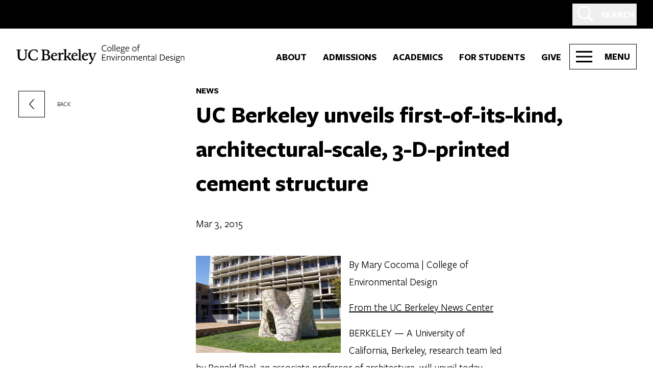

--- FILE ---
content_type: text/html; charset=UTF-8
request_url: https://ced.berkeley.edu/news/uc-berkeley-unveils-first-of-its-kind-architectural-scale-3-d-printed-cement-structure
body_size: 94099
content:
<!DOCTYPE html>
<html class="no-js" lang="en-US" prefix="og: https://ogp.me/ns#">
<head>
	<meta charset="UTF-8"/><script type="text/javascript">(window.NREUM||(NREUM={})).init={privacy:{cookies_enabled:true},ajax:{deny_list:["bam.nr-data.net"]},feature_flags:["soft_nav"],distributed_tracing:{enabled:true}};(window.NREUM||(NREUM={})).loader_config={agentID:"1588763628",accountID:"3747018",trustKey:"66686",xpid:"VwEDVlZSABABUVlSBAcHUlIG",licenseKey:"NRJS-fdb857774d5f7ec5129",applicationID:"1580360467",browserID:"1588763628"};;/*! For license information please see nr-loader-spa-1.303.0.min.js.LICENSE.txt */
(()=>{var e,t,r={384:(e,t,r)=>{"use strict";r.d(t,{NT:()=>s,US:()=>d,Zm:()=>a,bQ:()=>u,dV:()=>c,pV:()=>l});var n=r(6154),i=r(1863),o=r(1910);const s={beacon:"bam.nr-data.net",errorBeacon:"bam.nr-data.net"};function a(){return n.gm.NREUM||(n.gm.NREUM={}),void 0===n.gm.newrelic&&(n.gm.newrelic=n.gm.NREUM),n.gm.NREUM}function c(){let e=a();return e.o||(e.o={ST:n.gm.setTimeout,SI:n.gm.setImmediate||n.gm.setInterval,CT:n.gm.clearTimeout,XHR:n.gm.XMLHttpRequest,REQ:n.gm.Request,EV:n.gm.Event,PR:n.gm.Promise,MO:n.gm.MutationObserver,FETCH:n.gm.fetch,WS:n.gm.WebSocket},(0,o.i)(...Object.values(e.o))),e}function u(e,t){let r=a();r.initializedAgents??={},t.initializedAt={ms:(0,i.t)(),date:new Date},r.initializedAgents[e]=t}function d(e,t){a()[e]=t}function l(){return function(){let e=a();const t=e.info||{};e.info={beacon:s.beacon,errorBeacon:s.errorBeacon,...t}}(),function(){let e=a();const t=e.init||{};e.init={...t}}(),c(),function(){let e=a();const t=e.loader_config||{};e.loader_config={...t}}(),a()}},782:(e,t,r)=>{"use strict";r.d(t,{T:()=>n});const n=r(860).K7.pageViewTiming},860:(e,t,r)=>{"use strict";r.d(t,{$J:()=>d,K7:()=>c,P3:()=>u,XX:()=>i,Yy:()=>a,df:()=>o,qY:()=>n,v4:()=>s});const n="events",i="jserrors",o="browser/blobs",s="rum",a="browser/logs",c={ajax:"ajax",genericEvents:"generic_events",jserrors:i,logging:"logging",metrics:"metrics",pageAction:"page_action",pageViewEvent:"page_view_event",pageViewTiming:"page_view_timing",sessionReplay:"session_replay",sessionTrace:"session_trace",softNav:"soft_navigations",spa:"spa"},u={[c.pageViewEvent]:1,[c.pageViewTiming]:2,[c.metrics]:3,[c.jserrors]:4,[c.spa]:5,[c.ajax]:6,[c.sessionTrace]:7,[c.softNav]:8,[c.sessionReplay]:9,[c.logging]:10,[c.genericEvents]:11},d={[c.pageViewEvent]:s,[c.pageViewTiming]:n,[c.ajax]:n,[c.spa]:n,[c.softNav]:n,[c.metrics]:i,[c.jserrors]:i,[c.sessionTrace]:o,[c.sessionReplay]:o,[c.logging]:a,[c.genericEvents]:"ins"}},944:(e,t,r)=>{"use strict";r.d(t,{R:()=>i});var n=r(3241);function i(e,t){"function"==typeof console.debug&&(console.debug("New Relic Warning: https://github.com/newrelic/newrelic-browser-agent/blob/main/docs/warning-codes.md#".concat(e),t),(0,n.W)({agentIdentifier:null,drained:null,type:"data",name:"warn",feature:"warn",data:{code:e,secondary:t}}))}},993:(e,t,r)=>{"use strict";r.d(t,{A$:()=>o,ET:()=>s,TZ:()=>a,p_:()=>i});var n=r(860);const i={ERROR:"ERROR",WARN:"WARN",INFO:"INFO",DEBUG:"DEBUG",TRACE:"TRACE"},o={OFF:0,ERROR:1,WARN:2,INFO:3,DEBUG:4,TRACE:5},s="log",a=n.K7.logging},1687:(e,t,r)=>{"use strict";r.d(t,{Ak:()=>u,Ze:()=>f,x3:()=>d});var n=r(3241),i=r(7836),o=r(3606),s=r(860),a=r(2646);const c={};function u(e,t){const r={staged:!1,priority:s.P3[t]||0};l(e),c[e].get(t)||c[e].set(t,r)}function d(e,t){e&&c[e]&&(c[e].get(t)&&c[e].delete(t),p(e,t,!1),c[e].size&&h(e))}function l(e){if(!e)throw new Error("agentIdentifier required");c[e]||(c[e]=new Map)}function f(e="",t="feature",r=!1){if(l(e),!e||!c[e].get(t)||r)return p(e,t);c[e].get(t).staged=!0,h(e)}function h(e){const t=Array.from(c[e]);t.every(([e,t])=>t.staged)&&(t.sort((e,t)=>e[1].priority-t[1].priority),t.forEach(([t])=>{c[e].delete(t),p(e,t)}))}function p(e,t,r=!0){const s=e?i.ee.get(e):i.ee,c=o.i.handlers;if(!s.aborted&&s.backlog&&c){if((0,n.W)({agentIdentifier:e,type:"lifecycle",name:"drain",feature:t}),r){const e=s.backlog[t],r=c[t];if(r){for(let t=0;e&&t<e.length;++t)g(e[t],r);Object.entries(r).forEach(([e,t])=>{Object.values(t||{}).forEach(t=>{t[0]?.on&&t[0]?.context()instanceof a.y&&t[0].on(e,t[1])})})}}s.isolatedBacklog||delete c[t],s.backlog[t]=null,s.emit("drain-"+t,[])}}function g(e,t){var r=e[1];Object.values(t[r]||{}).forEach(t=>{var r=e[0];if(t[0]===r){var n=t[1],i=e[3],o=e[2];n.apply(i,o)}})}},1741:(e,t,r)=>{"use strict";r.d(t,{W:()=>o});var n=r(944),i=r(4261);class o{#e(e,...t){if(this[e]!==o.prototype[e])return this[e](...t);(0,n.R)(35,e)}addPageAction(e,t){return this.#e(i.hG,e,t)}register(e){return this.#e(i.eY,e)}recordCustomEvent(e,t){return this.#e(i.fF,e,t)}setPageViewName(e,t){return this.#e(i.Fw,e,t)}setCustomAttribute(e,t,r){return this.#e(i.cD,e,t,r)}noticeError(e,t){return this.#e(i.o5,e,t)}setUserId(e){return this.#e(i.Dl,e)}setApplicationVersion(e){return this.#e(i.nb,e)}setErrorHandler(e){return this.#e(i.bt,e)}addRelease(e,t){return this.#e(i.k6,e,t)}log(e,t){return this.#e(i.$9,e,t)}start(){return this.#e(i.d3)}finished(e){return this.#e(i.BL,e)}recordReplay(){return this.#e(i.CH)}pauseReplay(){return this.#e(i.Tb)}addToTrace(e){return this.#e(i.U2,e)}setCurrentRouteName(e){return this.#e(i.PA,e)}interaction(e){return this.#e(i.dT,e)}wrapLogger(e,t,r){return this.#e(i.Wb,e,t,r)}measure(e,t){return this.#e(i.V1,e,t)}consent(e){return this.#e(i.Pv,e)}}},1863:(e,t,r)=>{"use strict";function n(){return Math.floor(performance.now())}r.d(t,{t:()=>n})},1910:(e,t,r)=>{"use strict";r.d(t,{i:()=>o});var n=r(944);const i=new Map;function o(...e){return e.every(e=>{if(i.has(e))return i.get(e);const t="function"==typeof e&&e.toString().includes("[native code]");return t||(0,n.R)(64,e?.name||e?.toString()),i.set(e,t),t})}},2555:(e,t,r)=>{"use strict";r.d(t,{D:()=>a,f:()=>s});var n=r(384),i=r(8122);const o={beacon:n.NT.beacon,errorBeacon:n.NT.errorBeacon,licenseKey:void 0,applicationID:void 0,sa:void 0,queueTime:void 0,applicationTime:void 0,ttGuid:void 0,user:void 0,account:void 0,product:void 0,extra:void 0,jsAttributes:{},userAttributes:void 0,atts:void 0,transactionName:void 0,tNamePlain:void 0};function s(e){try{return!!e.licenseKey&&!!e.errorBeacon&&!!e.applicationID}catch(e){return!1}}const a=e=>(0,i.a)(e,o)},2614:(e,t,r)=>{"use strict";r.d(t,{BB:()=>s,H3:()=>n,g:()=>u,iL:()=>c,tS:()=>a,uh:()=>i,wk:()=>o});const n="NRBA",i="SESSION",o=144e5,s=18e5,a={STARTED:"session-started",PAUSE:"session-pause",RESET:"session-reset",RESUME:"session-resume",UPDATE:"session-update"},c={SAME_TAB:"same-tab",CROSS_TAB:"cross-tab"},u={OFF:0,FULL:1,ERROR:2}},2646:(e,t,r)=>{"use strict";r.d(t,{y:()=>n});class n{constructor(e){this.contextId=e}}},2843:(e,t,r)=>{"use strict";r.d(t,{u:()=>i});var n=r(3878);function i(e,t=!1,r,i){(0,n.DD)("visibilitychange",function(){if(t)return void("hidden"===document.visibilityState&&e());e(document.visibilityState)},r,i)}},3241:(e,t,r)=>{"use strict";r.d(t,{W:()=>o});var n=r(6154);const i="newrelic";function o(e={}){try{n.gm.dispatchEvent(new CustomEvent(i,{detail:e}))}catch(e){}}},3304:(e,t,r)=>{"use strict";r.d(t,{A:()=>o});var n=r(7836);const i=()=>{const e=new WeakSet;return(t,r)=>{if("object"==typeof r&&null!==r){if(e.has(r))return;e.add(r)}return r}};function o(e){try{return JSON.stringify(e,i())??""}catch(e){try{n.ee.emit("internal-error",[e])}catch(e){}return""}}},3333:(e,t,r)=>{"use strict";r.d(t,{$v:()=>d,TZ:()=>n,Xh:()=>c,Zp:()=>i,kd:()=>u,mq:()=>a,nf:()=>s,qN:()=>o});const n=r(860).K7.genericEvents,i=["auxclick","click","copy","keydown","paste","scrollend"],o=["focus","blur"],s=4,a=1e3,c=2e3,u=["PageAction","UserAction","BrowserPerformance"],d={RESOURCES:"experimental.resources",REGISTER:"register"}},3434:(e,t,r)=>{"use strict";r.d(t,{Jt:()=>o,YM:()=>u});var n=r(7836),i=r(5607);const o="nr@original:".concat(i.W),s=50;var a=Object.prototype.hasOwnProperty,c=!1;function u(e,t){return e||(e=n.ee),r.inPlace=function(e,t,n,i,o){n||(n="");const s="-"===n.charAt(0);for(let a=0;a<t.length;a++){const c=t[a],u=e[c];l(u)||(e[c]=r(u,s?c+n:n,i,c,o))}},r.flag=o,r;function r(t,r,n,c,u){return l(t)?t:(r||(r=""),nrWrapper[o]=t,function(e,t,r){if(Object.defineProperty&&Object.keys)try{return Object.keys(e).forEach(function(r){Object.defineProperty(t,r,{get:function(){return e[r]},set:function(t){return e[r]=t,t}})}),t}catch(e){d([e],r)}for(var n in e)a.call(e,n)&&(t[n]=e[n])}(t,nrWrapper,e),nrWrapper);function nrWrapper(){var o,a,l,f;let h;try{a=this,o=[...arguments],l="function"==typeof n?n(o,a):n||{}}catch(t){d([t,"",[o,a,c],l],e)}i(r+"start",[o,a,c],l,u);const p=performance.now();let g;try{return f=t.apply(a,o),g=performance.now(),f}catch(e){throw g=performance.now(),i(r+"err",[o,a,e],l,u),h=e,h}finally{const e=g-p,t={start:p,end:g,duration:e,isLongTask:e>=s,methodName:c,thrownError:h};t.isLongTask&&i("long-task",[t,a],l,u),i(r+"end",[o,a,f],l,u)}}}function i(r,n,i,o){if(!c||t){var s=c;c=!0;try{e.emit(r,n,i,t,o)}catch(t){d([t,r,n,i],e)}c=s}}}function d(e,t){t||(t=n.ee);try{t.emit("internal-error",e)}catch(e){}}function l(e){return!(e&&"function"==typeof e&&e.apply&&!e[o])}},3606:(e,t,r)=>{"use strict";r.d(t,{i:()=>o});var n=r(9908);o.on=s;var i=o.handlers={};function o(e,t,r,o){s(o||n.d,i,e,t,r)}function s(e,t,r,i,o){o||(o="feature"),e||(e=n.d);var s=t[o]=t[o]||{};(s[r]=s[r]||[]).push([e,i])}},3738:(e,t,r)=>{"use strict";r.d(t,{He:()=>i,Kp:()=>a,Lc:()=>u,Rz:()=>d,TZ:()=>n,bD:()=>o,d3:()=>s,jx:()=>l,sl:()=>f,uP:()=>c});const n=r(860).K7.sessionTrace,i="bstResource",o="resource",s="-start",a="-end",c="fn"+s,u="fn"+a,d="pushState",l=1e3,f=3e4},3785:(e,t,r)=>{"use strict";r.d(t,{R:()=>c,b:()=>u});var n=r(9908),i=r(1863),o=r(860),s=r(8154),a=r(993);function c(e,t,r={},c=a.p_.INFO,u,d=(0,i.t)()){(0,n.p)(s.xV,["API/logging/".concat(c.toLowerCase(),"/called")],void 0,o.K7.metrics,e),(0,n.p)(a.ET,[d,t,r,c,u],void 0,o.K7.logging,e)}function u(e){return"string"==typeof e&&Object.values(a.p_).some(t=>t===e.toUpperCase().trim())}},3878:(e,t,r)=>{"use strict";function n(e,t){return{capture:e,passive:!1,signal:t}}function i(e,t,r=!1,i){window.addEventListener(e,t,n(r,i))}function o(e,t,r=!1,i){document.addEventListener(e,t,n(r,i))}r.d(t,{DD:()=>o,jT:()=>n,sp:()=>i})},3962:(e,t,r)=>{"use strict";r.d(t,{AM:()=>s,O2:()=>l,OV:()=>o,Qu:()=>f,TZ:()=>c,ih:()=>h,pP:()=>a,t1:()=>d,tC:()=>i,wD:()=>u});var n=r(860);const i=["click","keydown","submit"],o="popstate",s="api",a="initialPageLoad",c=n.K7.softNav,u=5e3,d=500,l={INITIAL_PAGE_LOAD:"",ROUTE_CHANGE:1,UNSPECIFIED:2},f={INTERACTION:1,AJAX:2,CUSTOM_END:3,CUSTOM_TRACER:4},h={IP:"in progress",PF:"pending finish",FIN:"finished",CAN:"cancelled"}},4234:(e,t,r)=>{"use strict";r.d(t,{W:()=>o});var n=r(7836),i=r(1687);class o{constructor(e,t){this.agentIdentifier=e,this.ee=n.ee.get(e),this.featureName=t,this.blocked=!1}deregisterDrain(){(0,i.x3)(this.agentIdentifier,this.featureName)}}},4261:(e,t,r)=>{"use strict";r.d(t,{$9:()=>d,BL:()=>c,CH:()=>p,Dl:()=>R,Fw:()=>w,PA:()=>v,Pl:()=>n,Pv:()=>A,Tb:()=>f,U2:()=>s,V1:()=>E,Wb:()=>T,bt:()=>y,cD:()=>b,d3:()=>x,dT:()=>u,eY:()=>g,fF:()=>h,hG:()=>o,hw:()=>i,k6:()=>a,nb:()=>m,o5:()=>l});const n="api-",i=n+"ixn-",o="addPageAction",s="addToTrace",a="addRelease",c="finished",u="interaction",d="log",l="noticeError",f="pauseReplay",h="recordCustomEvent",p="recordReplay",g="register",m="setApplicationVersion",v="setCurrentRouteName",b="setCustomAttribute",y="setErrorHandler",w="setPageViewName",R="setUserId",x="start",T="wrapLogger",E="measure",A="consent"},4387:(e,t,r)=>{"use strict";function n(e={}){return!(!e.id||!e.name)}function i(e){return"string"==typeof e&&e.trim().length<501||"number"==typeof e}function o(e,t){if(2!==t?.harvestEndpointVersion)return{};const r=t.agentRef.runtime.appMetadata.agents[0].entityGuid;return n(e)?{"mfe.id":e.id,"mfe.name":e.name,eventSource:e.eventSource,"parent.id":e.parent?.id||r}:{"entity.guid":r,appId:t.agentRef.info.applicationID}}r.d(t,{Ux:()=>o,c7:()=>n,yo:()=>i})},5205:(e,t,r)=>{"use strict";r.d(t,{j:()=>_});var n=r(384),i=r(1741);var o=r(2555),s=r(3333);const a=e=>{if(!e||"string"!=typeof e)return!1;try{document.createDocumentFragment().querySelector(e)}catch{return!1}return!0};var c=r(2614),u=r(944),d=r(8122);const l="[data-nr-mask]",f=e=>(0,d.a)(e,(()=>{const e={feature_flags:[],experimental:{allow_registered_children:!1,resources:!1},mask_selector:"*",block_selector:"[data-nr-block]",mask_input_options:{color:!1,date:!1,"datetime-local":!1,email:!1,month:!1,number:!1,range:!1,search:!1,tel:!1,text:!1,time:!1,url:!1,week:!1,textarea:!1,select:!1,password:!0}};return{ajax:{deny_list:void 0,block_internal:!0,enabled:!0,autoStart:!0},api:{get allow_registered_children(){return e.feature_flags.includes(s.$v.REGISTER)||e.experimental.allow_registered_children},set allow_registered_children(t){e.experimental.allow_registered_children=t},duplicate_registered_data:!1},browser_consent_mode:{enabled:!1},distributed_tracing:{enabled:void 0,exclude_newrelic_header:void 0,cors_use_newrelic_header:void 0,cors_use_tracecontext_headers:void 0,allowed_origins:void 0},get feature_flags(){return e.feature_flags},set feature_flags(t){e.feature_flags=t},generic_events:{enabled:!0,autoStart:!0},harvest:{interval:30},jserrors:{enabled:!0,autoStart:!0},logging:{enabled:!0,autoStart:!0},metrics:{enabled:!0,autoStart:!0},obfuscate:void 0,page_action:{enabled:!0},page_view_event:{enabled:!0,autoStart:!0},page_view_timing:{enabled:!0,autoStart:!0},performance:{capture_marks:!1,capture_measures:!1,capture_detail:!0,resources:{get enabled(){return e.feature_flags.includes(s.$v.RESOURCES)||e.experimental.resources},set enabled(t){e.experimental.resources=t},asset_types:[],first_party_domains:[],ignore_newrelic:!0}},privacy:{cookies_enabled:!0},proxy:{assets:void 0,beacon:void 0},session:{expiresMs:c.wk,inactiveMs:c.BB},session_replay:{autoStart:!0,enabled:!1,preload:!1,sampling_rate:10,error_sampling_rate:100,collect_fonts:!1,inline_images:!1,fix_stylesheets:!0,mask_all_inputs:!0,get mask_text_selector(){return e.mask_selector},set mask_text_selector(t){a(t)?e.mask_selector="".concat(t,",").concat(l):""===t||null===t?e.mask_selector=l:(0,u.R)(5,t)},get block_class(){return"nr-block"},get ignore_class(){return"nr-ignore"},get mask_text_class(){return"nr-mask"},get block_selector(){return e.block_selector},set block_selector(t){a(t)?e.block_selector+=",".concat(t):""!==t&&(0,u.R)(6,t)},get mask_input_options(){return e.mask_input_options},set mask_input_options(t){t&&"object"==typeof t?e.mask_input_options={...t,password:!0}:(0,u.R)(7,t)}},session_trace:{enabled:!0,autoStart:!0},soft_navigations:{enabled:!0,autoStart:!0},spa:{enabled:!0,autoStart:!0},ssl:void 0,user_actions:{enabled:!0,elementAttributes:["id","className","tagName","type"]}}})());var h=r(6154),p=r(9324);let g=0;const m={buildEnv:p.F3,distMethod:p.Xs,version:p.xv,originTime:h.WN},v={consented:!1},b={appMetadata:{},get consented(){return this.session?.state?.consent||v.consented},set consented(e){v.consented=e},customTransaction:void 0,denyList:void 0,disabled:!1,harvester:void 0,isolatedBacklog:!1,isRecording:!1,loaderType:void 0,maxBytes:3e4,obfuscator:void 0,onerror:void 0,ptid:void 0,releaseIds:{},session:void 0,timeKeeper:void 0,registeredEntities:[],jsAttributesMetadata:{bytes:0},get harvestCount(){return++g}},y=e=>{const t=(0,d.a)(e,b),r=Object.keys(m).reduce((e,t)=>(e[t]={value:m[t],writable:!1,configurable:!0,enumerable:!0},e),{});return Object.defineProperties(t,r)};var w=r(5701);const R=e=>{const t=e.startsWith("http");e+="/",r.p=t?e:"https://"+e};var x=r(7836),T=r(3241);const E={accountID:void 0,trustKey:void 0,agentID:void 0,licenseKey:void 0,applicationID:void 0,xpid:void 0},A=e=>(0,d.a)(e,E),S=new Set;function _(e,t={},r,s){let{init:a,info:c,loader_config:u,runtime:d={},exposed:l=!0}=t;if(!c){const e=(0,n.pV)();a=e.init,c=e.info,u=e.loader_config}e.init=f(a||{}),e.loader_config=A(u||{}),c.jsAttributes??={},h.bv&&(c.jsAttributes.isWorker=!0),e.info=(0,o.D)(c);const p=e.init,g=[c.beacon,c.errorBeacon];S.has(e.agentIdentifier)||(p.proxy.assets&&(R(p.proxy.assets),g.push(p.proxy.assets)),p.proxy.beacon&&g.push(p.proxy.beacon),e.beacons=[...g],function(e){const t=(0,n.pV)();Object.getOwnPropertyNames(i.W.prototype).forEach(r=>{const n=i.W.prototype[r];if("function"!=typeof n||"constructor"===n)return;let o=t[r];e[r]&&!1!==e.exposed&&"micro-agent"!==e.runtime?.loaderType&&(t[r]=(...t)=>{const n=e[r](...t);return o?o(...t):n})})}(e),(0,n.US)("activatedFeatures",w.B),e.runSoftNavOverSpa&&=!0===p.soft_navigations.enabled&&p.feature_flags.includes("soft_nav")),d.denyList=[...p.ajax.deny_list||[],...p.ajax.block_internal?g:[]],d.ptid=e.agentIdentifier,d.loaderType=r,e.runtime=y(d),S.has(e.agentIdentifier)||(e.ee=x.ee.get(e.agentIdentifier),e.exposed=l,(0,T.W)({agentIdentifier:e.agentIdentifier,drained:!!w.B?.[e.agentIdentifier],type:"lifecycle",name:"initialize",feature:void 0,data:e.config})),S.add(e.agentIdentifier)}},5270:(e,t,r)=>{"use strict";r.d(t,{Aw:()=>s,SR:()=>o,rF:()=>a});var n=r(384),i=r(7767);function o(e){return!!(0,n.dV)().o.MO&&(0,i.V)(e)&&!0===e?.session_trace.enabled}function s(e){return!0===e?.session_replay.preload&&o(e)}function a(e,t){try{if("string"==typeof t?.type){if("password"===t.type.toLowerCase())return"*".repeat(e?.length||0);if(void 0!==t?.dataset?.nrUnmask||t?.classList?.contains("nr-unmask"))return e}}catch(e){}return"string"==typeof e?e.replace(/[\S]/g,"*"):"*".repeat(e?.length||0)}},5289:(e,t,r)=>{"use strict";r.d(t,{GG:()=>o,Qr:()=>a,sB:()=>s});var n=r(3878);function i(){return"undefined"==typeof document||"complete"===document.readyState}function o(e,t){if(i())return e();(0,n.sp)("load",e,t)}function s(e){if(i())return e();(0,n.DD)("DOMContentLoaded",e)}function a(e){if(i())return e();(0,n.sp)("popstate",e)}},5607:(e,t,r)=>{"use strict";r.d(t,{W:()=>n});const n=(0,r(9566).bz)()},5701:(e,t,r)=>{"use strict";r.d(t,{B:()=>o,t:()=>s});var n=r(3241);const i=new Set,o={};function s(e,t){const r=t.agentIdentifier;o[r]??={},e&&"object"==typeof e&&(i.has(r)||(t.ee.emit("rumresp",[e]),o[r]=e,i.add(r),(0,n.W)({agentIdentifier:r,loaded:!0,drained:!0,type:"lifecycle",name:"load",feature:void 0,data:e})))}},6154:(e,t,r)=>{"use strict";r.d(t,{A4:()=>a,OF:()=>d,RI:()=>i,WN:()=>h,bv:()=>o,gm:()=>s,lR:()=>f,m:()=>u,mw:()=>c,sb:()=>l});var n=r(1863);const i="undefined"!=typeof window&&!!window.document,o="undefined"!=typeof WorkerGlobalScope&&("undefined"!=typeof self&&self instanceof WorkerGlobalScope&&self.navigator instanceof WorkerNavigator||"undefined"!=typeof globalThis&&globalThis instanceof WorkerGlobalScope&&globalThis.navigator instanceof WorkerNavigator),s=i?window:"undefined"!=typeof WorkerGlobalScope&&("undefined"!=typeof self&&self instanceof WorkerGlobalScope&&self||"undefined"!=typeof globalThis&&globalThis instanceof WorkerGlobalScope&&globalThis),a="complete"===s?.document?.readyState,c=Boolean("hidden"===s?.document?.visibilityState),u=""+s?.location,d=/iPad|iPhone|iPod/.test(s.navigator?.userAgent),l=d&&"undefined"==typeof SharedWorker,f=(()=>{const e=s.navigator?.userAgent?.match(/Firefox[/\s](\d+\.\d+)/);return Array.isArray(e)&&e.length>=2?+e[1]:0})(),h=Date.now()-(0,n.t)()},6344:(e,t,r)=>{"use strict";r.d(t,{BB:()=>d,Qb:()=>l,TZ:()=>i,Ug:()=>s,Vh:()=>o,_s:()=>a,bc:()=>u,yP:()=>c});var n=r(2614);const i=r(860).K7.sessionReplay,o="errorDuringReplay",s=.12,a={DomContentLoaded:0,Load:1,FullSnapshot:2,IncrementalSnapshot:3,Meta:4,Custom:5},c={[n.g.ERROR]:15e3,[n.g.FULL]:3e5,[n.g.OFF]:0},u={RESET:{message:"Session was reset",sm:"Reset"},IMPORT:{message:"Recorder failed to import",sm:"Import"},TOO_MANY:{message:"429: Too Many Requests",sm:"Too-Many"},TOO_BIG:{message:"Payload was too large",sm:"Too-Big"},CROSS_TAB:{message:"Session Entity was set to OFF on another tab",sm:"Cross-Tab"},ENTITLEMENTS:{message:"Session Replay is not allowed and will not be started",sm:"Entitlement"}},d=5e3,l={API:"api",RESUME:"resume",SWITCH_TO_FULL:"switchToFull",INITIALIZE:"initialize",PRELOAD:"preload"}},6389:(e,t,r)=>{"use strict";function n(e,t=500,r={}){const n=r?.leading||!1;let i;return(...r)=>{n&&void 0===i&&(e.apply(this,r),i=setTimeout(()=>{i=clearTimeout(i)},t)),n||(clearTimeout(i),i=setTimeout(()=>{e.apply(this,r)},t))}}function i(e){let t=!1;return(...r)=>{t||(t=!0,e.apply(this,r))}}r.d(t,{J:()=>i,s:()=>n})},6630:(e,t,r)=>{"use strict";r.d(t,{T:()=>n});const n=r(860).K7.pageViewEvent},6774:(e,t,r)=>{"use strict";r.d(t,{T:()=>n});const n=r(860).K7.jserrors},7295:(e,t,r)=>{"use strict";r.d(t,{Xv:()=>s,gX:()=>i,iW:()=>o});var n=[];function i(e){if(!e||o(e))return!1;if(0===n.length)return!0;for(var t=0;t<n.length;t++){var r=n[t];if("*"===r.hostname)return!1;if(a(r.hostname,e.hostname)&&c(r.pathname,e.pathname))return!1}return!0}function o(e){return void 0===e.hostname}function s(e){if(n=[],e&&e.length)for(var t=0;t<e.length;t++){let r=e[t];if(!r)continue;0===r.indexOf("http://")?r=r.substring(7):0===r.indexOf("https://")&&(r=r.substring(8));const i=r.indexOf("/");let o,s;i>0?(o=r.substring(0,i),s=r.substring(i)):(o=r,s="");let[a]=o.split(":");n.push({hostname:a,pathname:s})}}function a(e,t){return!(e.length>t.length)&&t.indexOf(e)===t.length-e.length}function c(e,t){return 0===e.indexOf("/")&&(e=e.substring(1)),0===t.indexOf("/")&&(t=t.substring(1)),""===e||e===t}},7378:(e,t,r)=>{"use strict";r.d(t,{$p:()=>x,BR:()=>b,Kp:()=>R,L3:()=>y,Lc:()=>c,NC:()=>o,SG:()=>d,TZ:()=>i,U6:()=>p,UT:()=>m,d3:()=>w,dT:()=>f,e5:()=>E,gx:()=>v,l9:()=>l,oW:()=>h,op:()=>g,rw:()=>u,tH:()=>A,uP:()=>a,wW:()=>T,xq:()=>s});var n=r(384);const i=r(860).K7.spa,o=["click","submit","keypress","keydown","keyup","change"],s=999,a="fn-start",c="fn-end",u="cb-start",d="api-ixn-",l="remaining",f="interaction",h="spaNode",p="jsonpNode",g="fetch-start",m="fetch-done",v="fetch-body-",b="jsonp-end",y=(0,n.dV)().o.ST,w="-start",R="-end",x="-body",T="cb"+R,E="jsTime",A="fetch"},7485:(e,t,r)=>{"use strict";r.d(t,{D:()=>i});var n=r(6154);function i(e){if(0===(e||"").indexOf("data:"))return{protocol:"data"};try{const t=new URL(e,location.href),r={port:t.port,hostname:t.hostname,pathname:t.pathname,search:t.search,protocol:t.protocol.slice(0,t.protocol.indexOf(":")),sameOrigin:t.protocol===n.gm?.location?.protocol&&t.host===n.gm?.location?.host};return r.port&&""!==r.port||("http:"===t.protocol&&(r.port="80"),"https:"===t.protocol&&(r.port="443")),r.pathname&&""!==r.pathname?r.pathname.startsWith("/")||(r.pathname="/".concat(r.pathname)):r.pathname="/",r}catch(e){return{}}}},7699:(e,t,r)=>{"use strict";r.d(t,{It:()=>o,KC:()=>a,No:()=>i,qh:()=>s});var n=r(860);const i=16e3,o=1e6,s="SESSION_ERROR",a={[n.K7.logging]:!0,[n.K7.genericEvents]:!1,[n.K7.jserrors]:!1,[n.K7.ajax]:!1}},7767:(e,t,r)=>{"use strict";r.d(t,{V:()=>i});var n=r(6154);const i=e=>n.RI&&!0===e?.privacy.cookies_enabled},7836:(e,t,r)=>{"use strict";r.d(t,{P:()=>a,ee:()=>c});var n=r(384),i=r(8990),o=r(2646),s=r(5607);const a="nr@context:".concat(s.W),c=function e(t,r){var n={},s={},d={},l=!1;try{l=16===r.length&&u.initializedAgents?.[r]?.runtime.isolatedBacklog}catch(e){}var f={on:p,addEventListener:p,removeEventListener:function(e,t){var r=n[e];if(!r)return;for(var i=0;i<r.length;i++)r[i]===t&&r.splice(i,1)},emit:function(e,r,n,i,o){!1!==o&&(o=!0);if(c.aborted&&!i)return;t&&o&&t.emit(e,r,n);var a=h(n);g(e).forEach(e=>{e.apply(a,r)});var u=v()[s[e]];u&&u.push([f,e,r,a]);return a},get:m,listeners:g,context:h,buffer:function(e,t){const r=v();if(t=t||"feature",f.aborted)return;Object.entries(e||{}).forEach(([e,n])=>{s[n]=t,t in r||(r[t]=[])})},abort:function(){f._aborted=!0,Object.keys(f.backlog).forEach(e=>{delete f.backlog[e]})},isBuffering:function(e){return!!v()[s[e]]},debugId:r,backlog:l?{}:t&&"object"==typeof t.backlog?t.backlog:{},isolatedBacklog:l};return Object.defineProperty(f,"aborted",{get:()=>{let e=f._aborted||!1;return e||(t&&(e=t.aborted),e)}}),f;function h(e){return e&&e instanceof o.y?e:e?(0,i.I)(e,a,()=>new o.y(a)):new o.y(a)}function p(e,t){n[e]=g(e).concat(t)}function g(e){return n[e]||[]}function m(t){return d[t]=d[t]||e(f,t)}function v(){return f.backlog}}(void 0,"globalEE"),u=(0,n.Zm)();u.ee||(u.ee=c)},8122:(e,t,r)=>{"use strict";r.d(t,{a:()=>i});var n=r(944);function i(e,t){try{if(!e||"object"!=typeof e)return(0,n.R)(3);if(!t||"object"!=typeof t)return(0,n.R)(4);const r=Object.create(Object.getPrototypeOf(t),Object.getOwnPropertyDescriptors(t)),o=0===Object.keys(r).length?e:r;for(let s in o)if(void 0!==e[s])try{if(null===e[s]){r[s]=null;continue}Array.isArray(e[s])&&Array.isArray(t[s])?r[s]=Array.from(new Set([...e[s],...t[s]])):"object"==typeof e[s]&&"object"==typeof t[s]?r[s]=i(e[s],t[s]):r[s]=e[s]}catch(e){r[s]||(0,n.R)(1,e)}return r}catch(e){(0,n.R)(2,e)}}},8139:(e,t,r)=>{"use strict";r.d(t,{u:()=>f});var n=r(7836),i=r(3434),o=r(8990),s=r(6154);const a={},c=s.gm.XMLHttpRequest,u="addEventListener",d="removeEventListener",l="nr@wrapped:".concat(n.P);function f(e){var t=function(e){return(e||n.ee).get("events")}(e);if(a[t.debugId]++)return t;a[t.debugId]=1;var r=(0,i.YM)(t,!0);function f(e){r.inPlace(e,[u,d],"-",p)}function p(e,t){return e[1]}return"getPrototypeOf"in Object&&(s.RI&&h(document,f),c&&h(c.prototype,f),h(s.gm,f)),t.on(u+"-start",function(e,t){var n=e[1];if(null!==n&&("function"==typeof n||"object"==typeof n)&&"newrelic"!==e[0]){var i=(0,o.I)(n,l,function(){var e={object:function(){if("function"!=typeof n.handleEvent)return;return n.handleEvent.apply(n,arguments)},function:n}[typeof n];return e?r(e,"fn-",null,e.name||"anonymous"):n});this.wrapped=e[1]=i}}),t.on(d+"-start",function(e){e[1]=this.wrapped||e[1]}),t}function h(e,t,...r){let n=e;for(;"object"==typeof n&&!Object.prototype.hasOwnProperty.call(n,u);)n=Object.getPrototypeOf(n);n&&t(n,...r)}},8154:(e,t,r)=>{"use strict";r.d(t,{z_:()=>o,XG:()=>a,TZ:()=>n,rs:()=>i,xV:()=>s});r(6154),r(9566),r(384);const n=r(860).K7.metrics,i="sm",o="cm",s="storeSupportabilityMetrics",a="storeEventMetrics"},8374:(e,t,r)=>{r.nc=(()=>{try{return document?.currentScript?.nonce}catch(e){}return""})()},8990:(e,t,r)=>{"use strict";r.d(t,{I:()=>i});var n=Object.prototype.hasOwnProperty;function i(e,t,r){if(n.call(e,t))return e[t];var i=r();if(Object.defineProperty&&Object.keys)try{return Object.defineProperty(e,t,{value:i,writable:!0,enumerable:!1}),i}catch(e){}return e[t]=i,i}},9300:(e,t,r)=>{"use strict";r.d(t,{T:()=>n});const n=r(860).K7.ajax},9324:(e,t,r)=>{"use strict";r.d(t,{AJ:()=>s,F3:()=>i,Xs:()=>o,Yq:()=>a,xv:()=>n});const n="1.303.0",i="PROD",o="CDN",s="@newrelic/rrweb",a="1.0.1"},9566:(e,t,r)=>{"use strict";r.d(t,{LA:()=>a,ZF:()=>c,bz:()=>s,el:()=>u});var n=r(6154);const i="xxxxxxxx-xxxx-4xxx-yxxx-xxxxxxxxxxxx";function o(e,t){return e?15&e[t]:16*Math.random()|0}function s(){const e=n.gm?.crypto||n.gm?.msCrypto;let t,r=0;return e&&e.getRandomValues&&(t=e.getRandomValues(new Uint8Array(30))),i.split("").map(e=>"x"===e?o(t,r++).toString(16):"y"===e?(3&o()|8).toString(16):e).join("")}function a(e){const t=n.gm?.crypto||n.gm?.msCrypto;let r,i=0;t&&t.getRandomValues&&(r=t.getRandomValues(new Uint8Array(e)));const s=[];for(var a=0;a<e;a++)s.push(o(r,i++).toString(16));return s.join("")}function c(){return a(16)}function u(){return a(32)}},9908:(e,t,r)=>{"use strict";r.d(t,{d:()=>n,p:()=>i});var n=r(7836).ee.get("handle");function i(e,t,r,i,o){o?(o.buffer([e],i),o.emit(e,t,r)):(n.buffer([e],i),n.emit(e,t,r))}}},n={};function i(e){var t=n[e];if(void 0!==t)return t.exports;var o=n[e]={exports:{}};return r[e](o,o.exports,i),o.exports}i.m=r,i.d=(e,t)=>{for(var r in t)i.o(t,r)&&!i.o(e,r)&&Object.defineProperty(e,r,{enumerable:!0,get:t[r]})},i.f={},i.e=e=>Promise.all(Object.keys(i.f).reduce((t,r)=>(i.f[r](e,t),t),[])),i.u=e=>({212:"nr-spa-compressor",249:"nr-spa-recorder",478:"nr-spa"}[e]+"-1.303.0.min.js"),i.o=(e,t)=>Object.prototype.hasOwnProperty.call(e,t),e={},t="NRBA-1.303.0.PROD:",i.l=(r,n,o,s)=>{if(e[r])e[r].push(n);else{var a,c;if(void 0!==o)for(var u=document.getElementsByTagName("script"),d=0;d<u.length;d++){var l=u[d];if(l.getAttribute("src")==r||l.getAttribute("data-webpack")==t+o){a=l;break}}if(!a){c=!0;var f={478:"sha512-Q1pLqcoiNmLHv0rtq3wFkJBA3kofBdRJl0ExDl0mTuAoCBd0qe/1J0XWrDlQKuNlUryL6aZfVkAMPLmoikWIoQ==",249:"sha512-695ZzudsxlMtHKnpDNvkMlJd3tdMtY03IQKVCw9SX12tjUC+f7Nrx5tnWO72Vg9RFf6DSY6wVmM3cEkRM12kkQ==",212:"sha512-18Gx1wIBsppcn0AnKFhwgw4IciNgFxiw3J74W393Ape+wtg4hlg7t6SBKsIE/Dk/tfl2yltgcgBFvYRs283AFg=="};(a=document.createElement("script")).charset="utf-8",i.nc&&a.setAttribute("nonce",i.nc),a.setAttribute("data-webpack",t+o),a.src=r,0!==a.src.indexOf(window.location.origin+"/")&&(a.crossOrigin="anonymous"),f[s]&&(a.integrity=f[s])}e[r]=[n];var h=(t,n)=>{a.onerror=a.onload=null,clearTimeout(p);var i=e[r];if(delete e[r],a.parentNode&&a.parentNode.removeChild(a),i&&i.forEach(e=>e(n)),t)return t(n)},p=setTimeout(h.bind(null,void 0,{type:"timeout",target:a}),12e4);a.onerror=h.bind(null,a.onerror),a.onload=h.bind(null,a.onload),c&&document.head.appendChild(a)}},i.r=e=>{"undefined"!=typeof Symbol&&Symbol.toStringTag&&Object.defineProperty(e,Symbol.toStringTag,{value:"Module"}),Object.defineProperty(e,"__esModule",{value:!0})},i.p="https://js-agent.newrelic.com/",(()=>{var e={38:0,788:0};i.f.j=(t,r)=>{var n=i.o(e,t)?e[t]:void 0;if(0!==n)if(n)r.push(n[2]);else{var o=new Promise((r,i)=>n=e[t]=[r,i]);r.push(n[2]=o);var s=i.p+i.u(t),a=new Error;i.l(s,r=>{if(i.o(e,t)&&(0!==(n=e[t])&&(e[t]=void 0),n)){var o=r&&("load"===r.type?"missing":r.type),s=r&&r.target&&r.target.src;a.message="Loading chunk "+t+" failed.\n("+o+": "+s+")",a.name="ChunkLoadError",a.type=o,a.request=s,n[1](a)}},"chunk-"+t,t)}};var t=(t,r)=>{var n,o,[s,a,c]=r,u=0;if(s.some(t=>0!==e[t])){for(n in a)i.o(a,n)&&(i.m[n]=a[n]);if(c)c(i)}for(t&&t(r);u<s.length;u++)o=s[u],i.o(e,o)&&e[o]&&e[o][0](),e[o]=0},r=self["webpackChunk:NRBA-1.303.0.PROD"]=self["webpackChunk:NRBA-1.303.0.PROD"]||[];r.forEach(t.bind(null,0)),r.push=t.bind(null,r.push.bind(r))})(),(()=>{"use strict";i(8374);var e=i(9566),t=i(1741);class r extends t.W{agentIdentifier=(0,e.LA)(16)}var n=i(860);const o=Object.values(n.K7);var s=i(5205);var a=i(9908),c=i(1863),u=i(4261),d=i(3241),l=i(944),f=i(5701),h=i(8154);function p(e,t,i,o){const s=o||i;!s||s[e]&&s[e]!==r.prototype[e]||(s[e]=function(){(0,a.p)(h.xV,["API/"+e+"/called"],void 0,n.K7.metrics,i.ee),(0,d.W)({agentIdentifier:i.agentIdentifier,drained:!!f.B?.[i.agentIdentifier],type:"data",name:"api",feature:u.Pl+e,data:{}});try{return t.apply(this,arguments)}catch(e){(0,l.R)(23,e)}})}function g(e,t,r,n,i){const o=e.info;null===r?delete o.jsAttributes[t]:o.jsAttributes[t]=r,(i||null===r)&&(0,a.p)(u.Pl+n,[(0,c.t)(),t,r],void 0,"session",e.ee)}var m=i(1687),v=i(4234),b=i(5289),y=i(6154),w=i(5270),R=i(7767),x=i(6389),T=i(7699);class E extends v.W{constructor(e,t){super(e.agentIdentifier,t),this.agentRef=e,this.abortHandler=void 0,this.featAggregate=void 0,this.loadedSuccessfully=void 0,this.onAggregateImported=new Promise(e=>{this.loadedSuccessfully=e}),this.deferred=Promise.resolve(),!1===e.init[this.featureName].autoStart?this.deferred=new Promise((t,r)=>{this.ee.on("manual-start-all",(0,x.J)(()=>{(0,m.Ak)(e.agentIdentifier,this.featureName),t()}))}):(0,m.Ak)(e.agentIdentifier,t)}importAggregator(e,t,r={}){if(this.featAggregate)return;const n=async()=>{let n;await this.deferred;try{if((0,R.V)(e.init)){const{setupAgentSession:t}=await i.e(478).then(i.bind(i,8766));n=t(e)}}catch(e){(0,l.R)(20,e),this.ee.emit("internal-error",[e]),(0,a.p)(T.qh,[e],void 0,this.featureName,this.ee)}try{if(!this.#t(this.featureName,n,e.init))return(0,m.Ze)(this.agentIdentifier,this.featureName),void this.loadedSuccessfully(!1);const{Aggregate:i}=await t();this.featAggregate=new i(e,r),e.runtime.harvester.initializedAggregates.push(this.featAggregate),this.loadedSuccessfully(!0)}catch(e){(0,l.R)(34,e),this.abortHandler?.(),(0,m.Ze)(this.agentIdentifier,this.featureName,!0),this.loadedSuccessfully(!1),this.ee&&this.ee.abort()}};y.RI?(0,b.GG)(()=>n(),!0):n()}#t(e,t,r){if(this.blocked)return!1;switch(e){case n.K7.sessionReplay:return(0,w.SR)(r)&&!!t;case n.K7.sessionTrace:return!!t;default:return!0}}}var A=i(6630),S=i(2614);class _ extends E{static featureName=A.T;constructor(e){var t;super(e,A.T),this.setupInspectionEvents(e.agentIdentifier),t=e,p(u.Fw,function(e,r){"string"==typeof e&&("/"!==e.charAt(0)&&(e="/"+e),t.runtime.customTransaction=(r||"http://custom.transaction")+e,(0,a.p)(u.Pl+u.Fw,[(0,c.t)()],void 0,void 0,t.ee))},t),this.importAggregator(e,()=>i.e(478).then(i.bind(i,1983)))}setupInspectionEvents(e){const t=(t,r)=>{t&&(0,d.W)({agentIdentifier:e,timeStamp:t.timeStamp,loaded:"complete"===t.target.readyState,type:"window",name:r,data:t.target.location+""})};(0,b.sB)(e=>{t(e,"DOMContentLoaded")}),(0,b.GG)(e=>{t(e,"load")}),(0,b.Qr)(e=>{t(e,"navigate")}),this.ee.on(S.tS.UPDATE,(t,r)=>{(0,d.W)({agentIdentifier:e,type:"lifecycle",name:"session",data:r})})}}var O=i(384);var N=i(2843),I=i(3878),P=i(782);class j extends E{static featureName=P.T;constructor(e){super(e,P.T),y.RI&&((0,N.u)(()=>(0,a.p)("docHidden",[(0,c.t)()],void 0,P.T,this.ee),!0),(0,I.sp)("pagehide",()=>(0,a.p)("winPagehide",[(0,c.t)()],void 0,P.T,this.ee)),this.importAggregator(e,()=>i.e(478).then(i.bind(i,9917))))}}class k extends E{static featureName=h.TZ;constructor(e){super(e,h.TZ),y.RI&&document.addEventListener("securitypolicyviolation",e=>{(0,a.p)(h.xV,["Generic/CSPViolation/Detected"],void 0,this.featureName,this.ee)}),this.importAggregator(e,()=>i.e(478).then(i.bind(i,6555)))}}var C=i(6774),L=i(3304);class H{constructor(e,t,r,n,i){this.name="UncaughtError",this.message="string"==typeof e?e:(0,L.A)(e),this.sourceURL=t,this.line=r,this.column=n,this.__newrelic=i}}function M(e){return U(e)?e:new H(void 0!==e?.message?e.message:e,e?.filename||e?.sourceURL,e?.lineno||e?.line,e?.colno||e?.col,e?.__newrelic,e?.cause)}function K(e){const t="Unhandled Promise Rejection: ";if(!e?.reason)return;if(U(e.reason)){try{e.reason.message.startsWith(t)||(e.reason.message=t+e.reason.message)}catch(e){}return M(e.reason)}const r=M(e.reason);return(r.message||"").startsWith(t)||(r.message=t+r.message),r}function D(e){if(e.error instanceof SyntaxError&&!/:\d+$/.test(e.error.stack?.trim())){const t=new H(e.message,e.filename,e.lineno,e.colno,e.error.__newrelic,e.cause);return t.name=SyntaxError.name,t}return U(e.error)?e.error:M(e)}function U(e){return e instanceof Error&&!!e.stack}function F(e,t,r,i,o=(0,c.t)()){"string"==typeof e&&(e=new Error(e)),(0,a.p)("err",[e,o,!1,t,r.runtime.isRecording,void 0,i],void 0,n.K7.jserrors,r.ee),(0,a.p)("uaErr",[],void 0,n.K7.genericEvents,r.ee)}var W=i(4387),B=i(993),V=i(3785);function G(e,{customAttributes:t={},level:r=B.p_.INFO}={},n,i,o=(0,c.t)()){(0,V.R)(n.ee,e,t,r,i,o)}function z(e,t,r,i,o=(0,c.t)()){(0,a.p)(u.Pl+u.hG,[o,e,t,i],void 0,n.K7.genericEvents,r.ee)}function Z(e,t,r,i,o=(0,c.t)()){const{start:s,end:d,customAttributes:f}=t||{},h={customAttributes:f||{}};if("object"!=typeof h.customAttributes||"string"!=typeof e||0===e.length)return void(0,l.R)(57);const p=(e,t)=>null==e?t:"number"==typeof e?e:e instanceof PerformanceMark?e.startTime:Number.NaN;if(h.start=p(s,0),h.end=p(d,o),Number.isNaN(h.start)||Number.isNaN(h.end))(0,l.R)(57);else{if(h.duration=h.end-h.start,!(h.duration<0))return(0,a.p)(u.Pl+u.V1,[h,e,i],void 0,n.K7.genericEvents,r.ee),h;(0,l.R)(58)}}function q(e,t={},r,i,o=(0,c.t)()){(0,a.p)(u.Pl+u.fF,[o,e,t,i],void 0,n.K7.genericEvents,r.ee)}function X(e){p(u.eY,function(t){return Y(e,t)},e)}function Y(e,t,r){const i={};(0,l.R)(54,"newrelic.register"),t||={},t.eventSource="MicroFrontendBrowserAgent",t.licenseKey||=e.info.licenseKey,t.blocked=!1,t.parent=r||{};let o=()=>{};const s=e.runtime.registeredEntities,u=s.find(({metadata:{target:{id:e,name:r}}})=>e===t.id);if(u)return u.metadata.target.name!==t.name&&(u.metadata.target.name=t.name),u;const d=e=>{t.blocked=!0,o=e};e.init.api.allow_registered_children||d((0,x.J)(()=>(0,l.R)(55))),(0,W.c7)(t)||d((0,x.J)(()=>(0,l.R)(48,t))),(0,W.yo)(t.id)&&(0,W.yo)(t.name)||d((0,x.J)(()=>(0,l.R)(48,t)));const f={addPageAction:(r,n={})=>m(z,[r,{...i,...n},e],t),log:(r,n={})=>m(G,[r,{...n,customAttributes:{...i,...n.customAttributes||{}}},e],t),measure:(r,n={})=>m(Z,[r,{...n,customAttributes:{...i,...n.customAttributes||{}}},e],t),noticeError:(r,n={})=>m(F,[r,{...i,...n},e],t),register:(t={})=>m(Y,[e,t],f.metadata.target),recordCustomEvent:(r,n={})=>m(q,[r,{...i,...n},e],t),setApplicationVersion:e=>g("application.version",e),setCustomAttribute:(e,t)=>g(e,t),setUserId:e=>g("enduser.id",e),metadata:{customAttributes:i,target:t}},p=()=>(t.blocked&&o(),t.blocked);p()||s.push(f);const g=(e,t)=>{p()||(i[e]=t)},m=(t,r,i)=>{if(p())return;const o=(0,c.t)();(0,a.p)(h.xV,["API/register/".concat(t.name,"/called")],void 0,n.K7.metrics,e.ee);try{return e.init.api.duplicate_registered_data&&"register"!==t.name&&t(...r,void 0,o),t(...r,i,o)}catch(e){(0,l.R)(50,e)}};return f}class J extends E{static featureName=C.T;constructor(e){var t;super(e,C.T),t=e,p(u.o5,(e,r)=>F(e,r,t),t),function(e){p(u.bt,function(t){e.runtime.onerror=t},e)}(e),function(e){let t=0;p(u.k6,function(e,r){++t>10||(this.runtime.releaseIds[e.slice(-200)]=(""+r).slice(-200))},e)}(e),X(e);try{this.removeOnAbort=new AbortController}catch(e){}this.ee.on("internal-error",(t,r)=>{this.abortHandler&&(0,a.p)("ierr",[M(t),(0,c.t)(),!0,{},e.runtime.isRecording,r],void 0,this.featureName,this.ee)}),y.gm.addEventListener("unhandledrejection",t=>{this.abortHandler&&(0,a.p)("err",[K(t),(0,c.t)(),!1,{unhandledPromiseRejection:1},e.runtime.isRecording],void 0,this.featureName,this.ee)},(0,I.jT)(!1,this.removeOnAbort?.signal)),y.gm.addEventListener("error",t=>{this.abortHandler&&(0,a.p)("err",[D(t),(0,c.t)(),!1,{},e.runtime.isRecording],void 0,this.featureName,this.ee)},(0,I.jT)(!1,this.removeOnAbort?.signal)),this.abortHandler=this.#r,this.importAggregator(e,()=>i.e(478).then(i.bind(i,2176)))}#r(){this.removeOnAbort?.abort(),this.abortHandler=void 0}}var Q=i(8990);let ee=1;function te(e){const t=typeof e;return!e||"object"!==t&&"function"!==t?-1:e===y.gm?0:(0,Q.I)(e,"nr@id",function(){return ee++})}function re(e){if("string"==typeof e&&e.length)return e.length;if("object"==typeof e){if("undefined"!=typeof ArrayBuffer&&e instanceof ArrayBuffer&&e.byteLength)return e.byteLength;if("undefined"!=typeof Blob&&e instanceof Blob&&e.size)return e.size;if(!("undefined"!=typeof FormData&&e instanceof FormData))try{return(0,L.A)(e).length}catch(e){return}}}var ne=i(8139),ie=i(7836),oe=i(3434);const se={},ae=["open","send"];function ce(e){var t=e||ie.ee;const r=function(e){return(e||ie.ee).get("xhr")}(t);if(void 0===y.gm.XMLHttpRequest)return r;if(se[r.debugId]++)return r;se[r.debugId]=1,(0,ne.u)(t);var n=(0,oe.YM)(r),i=y.gm.XMLHttpRequest,o=y.gm.MutationObserver,s=y.gm.Promise,a=y.gm.setInterval,c="readystatechange",u=["onload","onerror","onabort","onloadstart","onloadend","onprogress","ontimeout"],d=[],f=y.gm.XMLHttpRequest=function(e){const t=new i(e),o=r.context(t);try{r.emit("new-xhr",[t],o),t.addEventListener(c,(s=o,function(){var e=this;e.readyState>3&&!s.resolved&&(s.resolved=!0,r.emit("xhr-resolved",[],e)),n.inPlace(e,u,"fn-",b)}),(0,I.jT)(!1))}catch(e){(0,l.R)(15,e);try{r.emit("internal-error",[e])}catch(e){}}var s;return t};function h(e,t){n.inPlace(t,["onreadystatechange"],"fn-",b)}if(function(e,t){for(var r in e)t[r]=e[r]}(i,f),f.prototype=i.prototype,n.inPlace(f.prototype,ae,"-xhr-",b),r.on("send-xhr-start",function(e,t){h(e,t),function(e){d.push(e),o&&(p?p.then(v):a?a(v):(g=-g,m.data=g))}(t)}),r.on("open-xhr-start",h),o){var p=s&&s.resolve();if(!a&&!s){var g=1,m=document.createTextNode(g);new o(v).observe(m,{characterData:!0})}}else t.on("fn-end",function(e){e[0]&&e[0].type===c||v()});function v(){for(var e=0;e<d.length;e++)h(0,d[e]);d.length&&(d=[])}function b(e,t){return t}return r}var ue="fetch-",de=ue+"body-",le=["arrayBuffer","blob","json","text","formData"],fe=y.gm.Request,he=y.gm.Response,pe="prototype";const ge={};function me(e){const t=function(e){return(e||ie.ee).get("fetch")}(e);if(!(fe&&he&&y.gm.fetch))return t;if(ge[t.debugId]++)return t;function r(e,r,n){var i=e[r];"function"==typeof i&&(e[r]=function(){var e,r=[...arguments],o={};t.emit(n+"before-start",[r],o),o[ie.P]&&o[ie.P].dt&&(e=o[ie.P].dt);var s=i.apply(this,r);return t.emit(n+"start",[r,e],s),s.then(function(e){return t.emit(n+"end",[null,e],s),e},function(e){throw t.emit(n+"end",[e],s),e})})}return ge[t.debugId]=1,le.forEach(e=>{r(fe[pe],e,de),r(he[pe],e,de)}),r(y.gm,"fetch",ue),t.on(ue+"end",function(e,r){var n=this;if(r){var i=r.headers.get("content-length");null!==i&&(n.rxSize=i),t.emit(ue+"done",[null,r],n)}else t.emit(ue+"done",[e],n)}),t}var ve=i(7485);class be{constructor(e){this.agentRef=e}generateTracePayload(t){const r=this.agentRef.loader_config;if(!this.shouldGenerateTrace(t)||!r)return null;var n=(r.accountID||"").toString()||null,i=(r.agentID||"").toString()||null,o=(r.trustKey||"").toString()||null;if(!n||!i)return null;var s=(0,e.ZF)(),a=(0,e.el)(),c=Date.now(),u={spanId:s,traceId:a,timestamp:c};return(t.sameOrigin||this.isAllowedOrigin(t)&&this.useTraceContextHeadersForCors())&&(u.traceContextParentHeader=this.generateTraceContextParentHeader(s,a),u.traceContextStateHeader=this.generateTraceContextStateHeader(s,c,n,i,o)),(t.sameOrigin&&!this.excludeNewrelicHeader()||!t.sameOrigin&&this.isAllowedOrigin(t)&&this.useNewrelicHeaderForCors())&&(u.newrelicHeader=this.generateTraceHeader(s,a,c,n,i,o)),u}generateTraceContextParentHeader(e,t){return"00-"+t+"-"+e+"-01"}generateTraceContextStateHeader(e,t,r,n,i){return i+"@nr=0-1-"+r+"-"+n+"-"+e+"----"+t}generateTraceHeader(e,t,r,n,i,o){if(!("function"==typeof y.gm?.btoa))return null;var s={v:[0,1],d:{ty:"Browser",ac:n,ap:i,id:e,tr:t,ti:r}};return o&&n!==o&&(s.d.tk=o),btoa((0,L.A)(s))}shouldGenerateTrace(e){return this.agentRef.init?.distributed_tracing?.enabled&&this.isAllowedOrigin(e)}isAllowedOrigin(e){var t=!1;const r=this.agentRef.init?.distributed_tracing;if(e.sameOrigin)t=!0;else if(r?.allowed_origins instanceof Array)for(var n=0;n<r.allowed_origins.length;n++){var i=(0,ve.D)(r.allowed_origins[n]);if(e.hostname===i.hostname&&e.protocol===i.protocol&&e.port===i.port){t=!0;break}}return t}excludeNewrelicHeader(){var e=this.agentRef.init?.distributed_tracing;return!!e&&!!e.exclude_newrelic_header}useNewrelicHeaderForCors(){var e=this.agentRef.init?.distributed_tracing;return!!e&&!1!==e.cors_use_newrelic_header}useTraceContextHeadersForCors(){var e=this.agentRef.init?.distributed_tracing;return!!e&&!!e.cors_use_tracecontext_headers}}var ye=i(9300),we=i(7295);function Re(e){return"string"==typeof e?e:e instanceof(0,O.dV)().o.REQ?e.url:y.gm?.URL&&e instanceof URL?e.href:void 0}var xe=["load","error","abort","timeout"],Te=xe.length,Ee=(0,O.dV)().o.REQ,Ae=(0,O.dV)().o.XHR;const Se="X-NewRelic-App-Data";class _e extends E{static featureName=ye.T;constructor(e){super(e,ye.T),this.dt=new be(e),this.handler=(e,t,r,n)=>(0,a.p)(e,t,r,n,this.ee);try{const e={xmlhttprequest:"xhr",fetch:"fetch",beacon:"beacon"};y.gm?.performance?.getEntriesByType("resource").forEach(t=>{if(t.initiatorType in e&&0!==t.responseStatus){const r={status:t.responseStatus},i={rxSize:t.transferSize,duration:Math.floor(t.duration),cbTime:0};Oe(r,t.name),this.handler("xhr",[r,i,t.startTime,t.responseEnd,e[t.initiatorType]],void 0,n.K7.ajax)}})}catch(e){}me(this.ee),ce(this.ee),function(e,t,r,i){function o(e){var t=this;t.totalCbs=0,t.called=0,t.cbTime=0,t.end=E,t.ended=!1,t.xhrGuids={},t.lastSize=null,t.loadCaptureCalled=!1,t.params=this.params||{},t.metrics=this.metrics||{},t.latestLongtaskEnd=0,e.addEventListener("load",function(r){A(t,e)},(0,I.jT)(!1)),y.lR||e.addEventListener("progress",function(e){t.lastSize=e.loaded},(0,I.jT)(!1))}function s(e){this.params={method:e[0]},Oe(this,e[1]),this.metrics={}}function u(t,r){e.loader_config.xpid&&this.sameOrigin&&r.setRequestHeader("X-NewRelic-ID",e.loader_config.xpid);var n=i.generateTracePayload(this.parsedOrigin);if(n){var o=!1;n.newrelicHeader&&(r.setRequestHeader("newrelic",n.newrelicHeader),o=!0),n.traceContextParentHeader&&(r.setRequestHeader("traceparent",n.traceContextParentHeader),n.traceContextStateHeader&&r.setRequestHeader("tracestate",n.traceContextStateHeader),o=!0),o&&(this.dt=n)}}function d(e,r){var n=this.metrics,i=e[0],o=this;if(n&&i){var s=re(i);s&&(n.txSize=s)}this.startTime=(0,c.t)(),this.body=i,this.listener=function(e){try{"abort"!==e.type||o.loadCaptureCalled||(o.params.aborted=!0),("load"!==e.type||o.called===o.totalCbs&&(o.onloadCalled||"function"!=typeof r.onload)&&"function"==typeof o.end)&&o.end(r)}catch(e){try{t.emit("internal-error",[e])}catch(e){}}};for(var a=0;a<Te;a++)r.addEventListener(xe[a],this.listener,(0,I.jT)(!1))}function l(e,t,r){this.cbTime+=e,t?this.onloadCalled=!0:this.called+=1,this.called!==this.totalCbs||!this.onloadCalled&&"function"==typeof r.onload||"function"!=typeof this.end||this.end(r)}function f(e,t){var r=""+te(e)+!!t;this.xhrGuids&&!this.xhrGuids[r]&&(this.xhrGuids[r]=!0,this.totalCbs+=1)}function p(e,t){var r=""+te(e)+!!t;this.xhrGuids&&this.xhrGuids[r]&&(delete this.xhrGuids[r],this.totalCbs-=1)}function g(){this.endTime=(0,c.t)()}function m(e,r){r instanceof Ae&&"load"===e[0]&&t.emit("xhr-load-added",[e[1],e[2]],r)}function v(e,r){r instanceof Ae&&"load"===e[0]&&t.emit("xhr-load-removed",[e[1],e[2]],r)}function b(e,t,r){t instanceof Ae&&("onload"===r&&(this.onload=!0),("load"===(e[0]&&e[0].type)||this.onload)&&(this.xhrCbStart=(0,c.t)()))}function w(e,r){this.xhrCbStart&&t.emit("xhr-cb-time",[(0,c.t)()-this.xhrCbStart,this.onload,r],r)}function R(e){var t,r=e[1]||{};if("string"==typeof e[0]?0===(t=e[0]).length&&y.RI&&(t=""+y.gm.location.href):e[0]&&e[0].url?t=e[0].url:y.gm?.URL&&e[0]&&e[0]instanceof URL?t=e[0].href:"function"==typeof e[0].toString&&(t=e[0].toString()),"string"==typeof t&&0!==t.length){t&&(this.parsedOrigin=(0,ve.D)(t),this.sameOrigin=this.parsedOrigin.sameOrigin);var n=i.generateTracePayload(this.parsedOrigin);if(n&&(n.newrelicHeader||n.traceContextParentHeader))if(e[0]&&e[0].headers)a(e[0].headers,n)&&(this.dt=n);else{var o={};for(var s in r)o[s]=r[s];o.headers=new Headers(r.headers||{}),a(o.headers,n)&&(this.dt=n),e.length>1?e[1]=o:e.push(o)}}function a(e,t){var r=!1;return t.newrelicHeader&&(e.set("newrelic",t.newrelicHeader),r=!0),t.traceContextParentHeader&&(e.set("traceparent",t.traceContextParentHeader),t.traceContextStateHeader&&e.set("tracestate",t.traceContextStateHeader),r=!0),r}}function x(e,t){this.params={},this.metrics={},this.startTime=(0,c.t)(),this.dt=t,e.length>=1&&(this.target=e[0]),e.length>=2&&(this.opts=e[1]);var r=this.opts||{},n=this.target;Oe(this,Re(n));var i=(""+(n&&n instanceof Ee&&n.method||r.method||"GET")).toUpperCase();this.params.method=i,this.body=r.body,this.txSize=re(r.body)||0}function T(e,t){if(this.endTime=(0,c.t)(),this.params||(this.params={}),(0,we.iW)(this.params))return;let i;this.params.status=t?t.status:0,"string"==typeof this.rxSize&&this.rxSize.length>0&&(i=+this.rxSize);const o={txSize:this.txSize,rxSize:i,duration:(0,c.t)()-this.startTime};r("xhr",[this.params,o,this.startTime,this.endTime,"fetch"],this,n.K7.ajax)}function E(e){const t=this.params,i=this.metrics;if(!this.ended){this.ended=!0;for(let t=0;t<Te;t++)e.removeEventListener(xe[t],this.listener,!1);t.aborted||(0,we.iW)(t)||(i.duration=(0,c.t)()-this.startTime,this.loadCaptureCalled||4!==e.readyState?null==t.status&&(t.status=0):A(this,e),i.cbTime=this.cbTime,r("xhr",[t,i,this.startTime,this.endTime,"xhr"],this,n.K7.ajax))}}function A(e,r){e.params.status=r.status;var i=function(e,t){var r=e.responseType;return"json"===r&&null!==t?t:"arraybuffer"===r||"blob"===r||"json"===r?re(e.response):"text"===r||""===r||void 0===r?re(e.responseText):void 0}(r,e.lastSize);if(i&&(e.metrics.rxSize=i),e.sameOrigin&&r.getAllResponseHeaders().indexOf(Se)>=0){var o=r.getResponseHeader(Se);o&&((0,a.p)(h.rs,["Ajax/CrossApplicationTracing/Header/Seen"],void 0,n.K7.metrics,t),e.params.cat=o.split(", ").pop())}e.loadCaptureCalled=!0}t.on("new-xhr",o),t.on("open-xhr-start",s),t.on("open-xhr-end",u),t.on("send-xhr-start",d),t.on("xhr-cb-time",l),t.on("xhr-load-added",f),t.on("xhr-load-removed",p),t.on("xhr-resolved",g),t.on("addEventListener-end",m),t.on("removeEventListener-end",v),t.on("fn-end",w),t.on("fetch-before-start",R),t.on("fetch-start",x),t.on("fn-start",b),t.on("fetch-done",T)}(e,this.ee,this.handler,this.dt),this.importAggregator(e,()=>i.e(478).then(i.bind(i,3845)))}}function Oe(e,t){var r=(0,ve.D)(t),n=e.params||e;n.hostname=r.hostname,n.port=r.port,n.protocol=r.protocol,n.host=r.hostname+":"+r.port,n.pathname=r.pathname,e.parsedOrigin=r,e.sameOrigin=r.sameOrigin}const Ne={},Ie=["pushState","replaceState"];function Pe(e){const t=function(e){return(e||ie.ee).get("history")}(e);return!y.RI||Ne[t.debugId]++||(Ne[t.debugId]=1,(0,oe.YM)(t).inPlace(window.history,Ie,"-")),t}var je=i(3738);function ke(e){p(u.BL,function(t=Date.now()){const r=t-y.WN;r<0&&(0,l.R)(62,t),(0,a.p)(h.XG,[u.BL,{time:r}],void 0,n.K7.metrics,e.ee),e.addToTrace({name:u.BL,start:t,origin:"nr"}),(0,a.p)(u.Pl+u.hG,[r,u.BL],void 0,n.K7.genericEvents,e.ee)},e)}const{He:Ce,bD:Le,d3:He,Kp:Me,TZ:Ke,Lc:De,uP:Ue,Rz:Fe}=je;class We extends E{static featureName=Ke;constructor(e){var t;super(e,Ke),t=e,p(u.U2,function(e){if(!(e&&"object"==typeof e&&e.name&&e.start))return;const r={n:e.name,s:e.start-y.WN,e:(e.end||e.start)-y.WN,o:e.origin||"",t:"api"};r.s<0||r.e<0||r.e<r.s?(0,l.R)(61,{start:r.s,end:r.e}):(0,a.p)("bstApi",[r],void 0,n.K7.sessionTrace,t.ee)},t),ke(e);if(!(0,R.V)(e.init))return void this.deregisterDrain();const r=this.ee;let o;Pe(r),this.eventsEE=(0,ne.u)(r),this.eventsEE.on(Ue,function(e,t){this.bstStart=(0,c.t)()}),this.eventsEE.on(De,function(e,t){(0,a.p)("bst",[e[0],t,this.bstStart,(0,c.t)()],void 0,n.K7.sessionTrace,r)}),r.on(Fe+He,function(e){this.time=(0,c.t)(),this.startPath=location.pathname+location.hash}),r.on(Fe+Me,function(e){(0,a.p)("bstHist",[location.pathname+location.hash,this.startPath,this.time],void 0,n.K7.sessionTrace,r)});try{o=new PerformanceObserver(e=>{const t=e.getEntries();(0,a.p)(Ce,[t],void 0,n.K7.sessionTrace,r)}),o.observe({type:Le,buffered:!0})}catch(e){}this.importAggregator(e,()=>i.e(478).then(i.bind(i,6974)),{resourceObserver:o})}}var Be=i(6344);class Ve extends E{static featureName=Be.TZ;#n;recorder;constructor(e){var t;let r;super(e,Be.TZ),t=e,p(u.CH,function(){(0,a.p)(u.CH,[],void 0,n.K7.sessionReplay,t.ee)},t),function(e){p(u.Tb,function(){(0,a.p)(u.Tb,[],void 0,n.K7.sessionReplay,e.ee)},e)}(e);try{r=JSON.parse(localStorage.getItem("".concat(S.H3,"_").concat(S.uh)))}catch(e){}(0,w.SR)(e.init)&&this.ee.on(u.CH,()=>this.#i()),this.#o(r)&&this.importRecorder().then(e=>{e.startRecording(Be.Qb.PRELOAD,r?.sessionReplayMode)}),this.importAggregator(this.agentRef,()=>i.e(478).then(i.bind(i,6167)),this),this.ee.on("err",e=>{this.blocked||this.agentRef.runtime.isRecording&&(this.errorNoticed=!0,(0,a.p)(Be.Vh,[e],void 0,this.featureName,this.ee))})}#o(e){return e&&(e.sessionReplayMode===S.g.FULL||e.sessionReplayMode===S.g.ERROR)||(0,w.Aw)(this.agentRef.init)}importRecorder(){return this.recorder?Promise.resolve(this.recorder):(this.#n??=Promise.all([i.e(478),i.e(249)]).then(i.bind(i,4866)).then(({Recorder:e})=>(this.recorder=new e(this),this.recorder)).catch(e=>{throw this.ee.emit("internal-error",[e]),this.blocked=!0,e}),this.#n)}#i(){this.blocked||(this.featAggregate?this.featAggregate.mode!==S.g.FULL&&this.featAggregate.initializeRecording(S.g.FULL,!0,Be.Qb.API):this.importRecorder().then(()=>{this.recorder.startRecording(Be.Qb.API,S.g.FULL)}))}}var Ge=i(3962);function ze(e){const t=e.ee.get("tracer");function r(){}p(u.dT,function(e){return(new r).get("object"==typeof e?e:{})},e);const i=r.prototype={createTracer:function(r,i){var o={},s=this,d="function"==typeof i;return(0,a.p)(h.xV,["API/createTracer/called"],void 0,n.K7.metrics,e.ee),e.runSoftNavOverSpa||(0,a.p)(u.hw+"tracer",[(0,c.t)(),r,o],s,n.K7.spa,e.ee),function(){if(t.emit((d?"":"no-")+"fn-start",[(0,c.t)(),s,d],o),d)try{return i.apply(this,arguments)}catch(e){const r="string"==typeof e?new Error(e):e;throw t.emit("fn-err",[arguments,this,r],o),r}finally{t.emit("fn-end",[(0,c.t)()],o)}}}};["actionText","setName","setAttribute","save","ignore","onEnd","getContext","end","get"].forEach(t=>{p.apply(this,[t,function(){return(0,a.p)(u.hw+t,[(0,c.t)(),...arguments],this,e.runSoftNavOverSpa?n.K7.softNav:n.K7.spa,e.ee),this},e,i])}),p(u.PA,function(){e.runSoftNavOverSpa?(0,a.p)(u.hw+"routeName",[performance.now(),...arguments],void 0,n.K7.softNav,e.ee):(0,a.p)(u.Pl+"routeName",[(0,c.t)(),...arguments],this,n.K7.spa,e.ee)},e)}class Ze extends E{static featureName=Ge.TZ;constructor(e){if(super(e,Ge.TZ),ze(e),!y.RI||!(0,O.dV)().o.MO)return;const t=Pe(this.ee);try{this.removeOnAbort=new AbortController}catch(e){}Ge.tC.forEach(e=>{(0,I.sp)(e,e=>{s(e)},!0,this.removeOnAbort?.signal)});const r=()=>(0,a.p)("newURL",[(0,c.t)(),""+window.location],void 0,this.featureName,this.ee);t.on("pushState-end",r),t.on("replaceState-end",r),(0,I.sp)(Ge.OV,e=>{s(e),(0,a.p)("newURL",[e.timeStamp,""+window.location],void 0,this.featureName,this.ee)},!0,this.removeOnAbort?.signal);let n=!1;const o=new((0,O.dV)().o.MO)((e,t)=>{n||(n=!0,requestAnimationFrame(()=>{(0,a.p)("newDom",[(0,c.t)()],void 0,this.featureName,this.ee),n=!1}))}),s=(0,x.s)(e=>{(0,a.p)("newUIEvent",[e],void 0,this.featureName,this.ee),o.observe(document.body,{attributes:!0,childList:!0,subtree:!0,characterData:!0})},100,{leading:!0});this.abortHandler=function(){this.removeOnAbort?.abort(),o.disconnect(),this.abortHandler=void 0},this.importAggregator(e,()=>i.e(478).then(i.bind(i,4393)),{domObserver:o})}}var qe=i(7378);const Xe={},Ye=["appendChild","insertBefore","replaceChild"];function Je(e){const t=function(e){return(e||ie.ee).get("jsonp")}(e);if(!y.RI||Xe[t.debugId])return t;Xe[t.debugId]=!0;var r=(0,oe.YM)(t),n=/[?&](?:callback|cb)=([^&#]+)/,i=/(.*)\.([^.]+)/,o=/^(\w+)(\.|$)(.*)$/;function s(e,t){if(!e)return t;const r=e.match(o),n=r[1];return s(r[3],t[n])}return r.inPlace(Node.prototype,Ye,"dom-"),t.on("dom-start",function(e){!function(e){if(!e||"string"!=typeof e.nodeName||"script"!==e.nodeName.toLowerCase())return;if("function"!=typeof e.addEventListener)return;var o=(a=e.src,c=a.match(n),c?c[1]:null);var a,c;if(!o)return;var u=function(e){var t=e.match(i);if(t&&t.length>=3)return{key:t[2],parent:s(t[1],window)};return{key:e,parent:window}}(o);if("function"!=typeof u.parent[u.key])return;var d={};function l(){t.emit("jsonp-end",[],d),e.removeEventListener("load",l,(0,I.jT)(!1)),e.removeEventListener("error",f,(0,I.jT)(!1))}function f(){t.emit("jsonp-error",[],d),t.emit("jsonp-end",[],d),e.removeEventListener("load",l,(0,I.jT)(!1)),e.removeEventListener("error",f,(0,I.jT)(!1))}r.inPlace(u.parent,[u.key],"cb-",d),e.addEventListener("load",l,(0,I.jT)(!1)),e.addEventListener("error",f,(0,I.jT)(!1)),t.emit("new-jsonp",[e.src],d)}(e[0])}),t}const $e={};function Qe(e){const t=function(e){return(e||ie.ee).get("promise")}(e);if($e[t.debugId])return t;$e[t.debugId]=!0;var r=t.context,n=(0,oe.YM)(t),i=y.gm.Promise;return i&&function(){function e(r){var o=t.context(),s=n(r,"executor-",o,null,!1);const a=Reflect.construct(i,[s],e);return t.context(a).getCtx=function(){return o},a}y.gm.Promise=e,Object.defineProperty(e,"name",{value:"Promise"}),e.toString=function(){return i.toString()},Object.setPrototypeOf(e,i),["all","race"].forEach(function(r){const n=i[r];e[r]=function(e){let i=!1;[...e||[]].forEach(e=>{this.resolve(e).then(s("all"===r),s(!1))});const o=n.apply(this,arguments);return o;function s(e){return function(){t.emit("propagate",[null,!i],o,!1,!1),i=i||!e}}}}),["resolve","reject"].forEach(function(r){const n=i[r];e[r]=function(e){const r=n.apply(this,arguments);return e!==r&&t.emit("propagate",[e,!0],r,!1,!1),r}}),e.prototype=i.prototype;const o=i.prototype.then;i.prototype.then=function(...e){var i=this,s=r(i);s.promise=i,e[0]=n(e[0],"cb-",s,null,!1),e[1]=n(e[1],"cb-",s,null,!1);const a=o.apply(this,e);return s.nextPromise=a,t.emit("propagate",[i,!0],a,!1,!1),a},i.prototype.then[oe.Jt]=o,t.on("executor-start",function(e){e[0]=n(e[0],"resolve-",this,null,!1),e[1]=n(e[1],"resolve-",this,null,!1)}),t.on("executor-err",function(e,t,r){e[1](r)}),t.on("cb-end",function(e,r,n){t.emit("propagate",[n,!0],this.nextPromise,!1,!1)}),t.on("propagate",function(e,r,n){if(!this.getCtx||r){const r=this,n=e instanceof Promise?t.context(e):null;let i;this.getCtx=function(){return i||(i=n&&n!==r?"function"==typeof n.getCtx?n.getCtx():n:r,i)}}})}(),t}const et={},tt="setTimeout",rt="setInterval",nt="clearTimeout",it="-start",ot=[tt,"setImmediate",rt,nt,"clearImmediate"];function st(e){const t=function(e){return(e||ie.ee).get("timer")}(e);if(et[t.debugId]++)return t;et[t.debugId]=1;var r=(0,oe.YM)(t);return r.inPlace(y.gm,ot.slice(0,2),tt+"-"),r.inPlace(y.gm,ot.slice(2,3),rt+"-"),r.inPlace(y.gm,ot.slice(3),nt+"-"),t.on(rt+it,function(e,t,n){e[0]=r(e[0],"fn-",null,n)}),t.on(tt+it,function(e,t,n){this.method=n,this.timerDuration=isNaN(e[1])?0:+e[1],e[0]=r(e[0],"fn-",this,n)}),t}const at={};function ct(e){const t=function(e){return(e||ie.ee).get("mutation")}(e);if(!y.RI||at[t.debugId])return t;at[t.debugId]=!0;var r=(0,oe.YM)(t),n=y.gm.MutationObserver;return n&&(window.MutationObserver=function(e){return this instanceof n?new n(r(e,"fn-")):n.apply(this,arguments)},MutationObserver.prototype=n.prototype),t}const{TZ:ut,d3:dt,Kp:lt,$p:ft,wW:ht,e5:pt,tH:gt,uP:mt,rw:vt,Lc:bt}=qe;class yt extends E{static featureName=ut;constructor(e){if(super(e,ut),ze(e),!y.RI)return;try{this.removeOnAbort=new AbortController}catch(e){}let t,r=0;const n=this.ee.get("tracer"),o=Je(this.ee),s=Qe(this.ee),u=st(this.ee),d=ce(this.ee),l=this.ee.get("events"),f=me(this.ee),h=Pe(this.ee),p=ct(this.ee);function g(e,t){h.emit("newURL",[""+window.location,t])}function m(){r++,t=window.location.hash,this[mt]=(0,c.t)()}function v(){r--,window.location.hash!==t&&g(0,!0);var e=(0,c.t)();this[pt]=~~this[pt]+e-this[mt],this[bt]=e}function b(e,t){e.on(t,function(){this[t]=(0,c.t)()})}this.ee.on(mt,m),s.on(vt,m),o.on(vt,m),this.ee.on(bt,v),s.on(ht,v),o.on(ht,v),this.ee.on("fn-err",(...t)=>{t[2]?.__newrelic?.[e.agentIdentifier]||(0,a.p)("function-err",[...t],void 0,this.featureName,this.ee)}),this.ee.buffer([mt,bt,"xhr-resolved"],this.featureName),l.buffer([mt],this.featureName),u.buffer(["setTimeout"+lt,"clearTimeout"+dt,mt],this.featureName),d.buffer([mt,"new-xhr","send-xhr"+dt],this.featureName),f.buffer([gt+dt,gt+"-done",gt+ft+dt,gt+ft+lt],this.featureName),h.buffer(["newURL"],this.featureName),p.buffer([mt],this.featureName),s.buffer(["propagate",vt,ht,"executor-err","resolve"+dt],this.featureName),n.buffer([mt,"no-"+mt],this.featureName),o.buffer(["new-jsonp","cb-start","jsonp-error","jsonp-end"],this.featureName),b(f,gt+dt),b(f,gt+"-done"),b(o,"new-jsonp"),b(o,"jsonp-end"),b(o,"cb-start"),h.on("pushState-end",g),h.on("replaceState-end",g),window.addEventListener("hashchange",g,(0,I.jT)(!0,this.removeOnAbort?.signal)),window.addEventListener("load",g,(0,I.jT)(!0,this.removeOnAbort?.signal)),window.addEventListener("popstate",function(){g(0,r>1)},(0,I.jT)(!0,this.removeOnAbort?.signal)),this.abortHandler=this.#r,this.importAggregator(e,()=>i.e(478).then(i.bind(i,5592)))}#r(){this.removeOnAbort?.abort(),this.abortHandler=void 0}}var wt=i(3333);class Rt extends E{static featureName=wt.TZ;constructor(e){super(e,wt.TZ);const t=[e.init.page_action.enabled,e.init.performance.capture_marks,e.init.performance.capture_measures,e.init.user_actions.enabled,e.init.performance.resources.enabled];var r;r=e,p(u.hG,(e,t)=>z(e,t,r),r),function(e){p(u.fF,(t,r)=>q(t,r,e),e)}(e),ke(e),X(e),function(e){p(u.V1,(t,r)=>Z(t,r,e),e)}(e);const o=e.init.feature_flags.includes("user_frustrations");let s;if(y.RI&&o&&(me(this.ee),ce(this.ee),s=Pe(this.ee)),y.RI){if(e.init.user_actions.enabled&&(wt.Zp.forEach(e=>(0,I.sp)(e,e=>(0,a.p)("ua",[e],void 0,this.featureName,this.ee),!0)),wt.qN.forEach(e=>{const t=(0,x.s)(e=>{(0,a.p)("ua",[e],void 0,this.featureName,this.ee)},500,{leading:!0});(0,I.sp)(e,t)}),o)){function c(t){const r=(0,ve.D)(t);return e.beacons.includes(r.hostname+":"+r.port)}function d(){s.emit("navChange")}y.gm.addEventListener("error",()=>{(0,a.p)("uaErr",[],void 0,n.K7.genericEvents,this.ee)},(0,I.jT)(!1,this.removeOnAbort?.signal)),this.ee.on("open-xhr-start",(e,t)=>{c(e[1])||t.addEventListener("readystatechange",()=>{2===t.readyState&&(0,a.p)("uaXhr",[],void 0,n.K7.genericEvents,this.ee)})}),this.ee.on("fetch-start",e=>{e.length>=1&&!c(Re(e[0]))&&(0,a.p)("uaXhr",[],void 0,n.K7.genericEvents,this.ee)}),s.on("pushState-end",d),s.on("replaceState-end",d),window.addEventListener("hashchange",d,(0,I.jT)(!0,this.removeOnAbort?.signal)),window.addEventListener("popstate",d,(0,I.jT)(!0,this.removeOnAbort?.signal))}if(e.init.performance.resources.enabled&&y.gm.PerformanceObserver?.supportedEntryTypes.includes("resource")){new PerformanceObserver(e=>{e.getEntries().forEach(e=>{(0,a.p)("browserPerformance.resource",[e],void 0,this.featureName,this.ee)})}).observe({type:"resource",buffered:!0})}}try{this.removeOnAbort=new AbortController}catch(l){}this.abortHandler=()=>{this.removeOnAbort?.abort(),this.abortHandler=void 0},t.some(e=>e)?this.importAggregator(e,()=>i.e(478).then(i.bind(i,8019))):this.deregisterDrain()}}var xt=i(2646);const Tt=new Map;function Et(e,t,r,n){if("object"!=typeof t||!t||"string"!=typeof r||!r||"function"!=typeof t[r])return(0,l.R)(29);const i=function(e){return(e||ie.ee).get("logger")}(e),o=(0,oe.YM)(i),s=new xt.y(ie.P);s.level=n.level,s.customAttributes=n.customAttributes;const a=t[r]?.[oe.Jt]||t[r];return Tt.set(a,s),o.inPlace(t,[r],"wrap-logger-",()=>Tt.get(a)),i}var At=i(1910);class St extends E{static featureName=B.TZ;constructor(e){var t;super(e,B.TZ),t=e,p(u.$9,(e,r)=>G(e,r,t),t),function(e){p(u.Wb,(t,r,{customAttributes:n={},level:i=B.p_.INFO}={})=>{Et(e.ee,t,r,{customAttributes:n,level:i})},e)}(e),X(e);const r=this.ee;["log","error","warn","info","debug","trace"].forEach(e=>{(0,At.i)(y.gm.console[e]),Et(r,y.gm.console,e,{level:"log"===e?"info":e})}),this.ee.on("wrap-logger-end",function([e]){const{level:t,customAttributes:n}=this;(0,V.R)(r,e,n,t)}),this.importAggregator(e,()=>i.e(478).then(i.bind(i,5288)))}}new class extends r{constructor(e){var t;(super(),y.gm)?(this.features={},(0,O.bQ)(this.agentIdentifier,this),this.desiredFeatures=new Set(e.features||[]),this.desiredFeatures.add(_),this.runSoftNavOverSpa=[...this.desiredFeatures].some(e=>e.featureName===n.K7.softNav),(0,s.j)(this,e,e.loaderType||"agent"),t=this,p(u.cD,function(e,r,n=!1){if("string"==typeof e){if(["string","number","boolean"].includes(typeof r)||null===r)return g(t,e,r,u.cD,n);(0,l.R)(40,typeof r)}else(0,l.R)(39,typeof e)},t),function(e){p(u.Dl,function(t){if("string"==typeof t||null===t)return g(e,"enduser.id",t,u.Dl,!0);(0,l.R)(41,typeof t)},e)}(this),function(e){p(u.nb,function(t){if("string"==typeof t||null===t)return g(e,"application.version",t,u.nb,!1);(0,l.R)(42,typeof t)},e)}(this),function(e){p(u.d3,function(){e.ee.emit("manual-start-all")},e)}(this),function(e){p(u.Pv,function(t=!0){if("boolean"==typeof t){if((0,a.p)(u.Pl+u.Pv,[t],void 0,"session",e.ee),e.runtime.consented=t,t){const t=e.features.page_view_event;t.onAggregateImported.then(e=>{const r=t.featAggregate;e&&!r.sentRum&&r.sendRum()})}}else(0,l.R)(65,typeof t)},e)}(this),this.run()):(0,l.R)(21)}get config(){return{info:this.info,init:this.init,loader_config:this.loader_config,runtime:this.runtime}}get api(){return this}run(){try{const e=function(e){const t={};return o.forEach(r=>{t[r]=!!e[r]?.enabled}),t}(this.init),t=[...this.desiredFeatures];t.sort((e,t)=>n.P3[e.featureName]-n.P3[t.featureName]),t.forEach(t=>{if(!e[t.featureName]&&t.featureName!==n.K7.pageViewEvent)return;if(this.runSoftNavOverSpa&&t.featureName===n.K7.spa)return;if(!this.runSoftNavOverSpa&&t.featureName===n.K7.softNav)return;const r=function(e){switch(e){case n.K7.ajax:return[n.K7.jserrors];case n.K7.sessionTrace:return[n.K7.ajax,n.K7.pageViewEvent];case n.K7.sessionReplay:return[n.K7.sessionTrace];case n.K7.pageViewTiming:return[n.K7.pageViewEvent];default:return[]}}(t.featureName).filter(e=>!(e in this.features));r.length>0&&(0,l.R)(36,{targetFeature:t.featureName,missingDependencies:r}),this.features[t.featureName]=new t(this)})}catch(e){(0,l.R)(22,e);for(const e in this.features)this.features[e].abortHandler?.();const t=(0,O.Zm)();delete t.initializedAgents[this.agentIdentifier]?.features,delete this.sharedAggregator;return t.ee.get(this.agentIdentifier).abort(),!1}}}({features:[_e,_,j,We,Ve,k,J,Rt,St,Ze,yt],loaderType:"spa"})})()})();</script>
	<meta name="facebook-domain-verification" content="i5i93r9dxnc8tlexbg3ccdhspv5vp4"/>
	<meta http-equiv="Content-Type" content="text/html; charset=UTF-8"/>
	<meta name="viewport" content="width=device-width, initial-scale=1, user-scalable=yes">
	<link rel="pingback" href="https://ced.berkeley.edu/xmlrpc.php"/>
	<link rel="profile" href="http://gmpg.org/xfn/11">

	<link rel="shortcut icon" type="image/jpg" href="https://ced.berkeley.edu/wp-content/themes/ucbced/public/favicon/favicon.ico"/>

		<style>img:is([sizes="auto" i], [sizes^="auto," i]) { contain-intrinsic-size: 3000px 1500px }</style>
	
<!-- Search Engine Optimization by Rank Math PRO - https://rankmath.com/ -->
<title>UC Berkeley unveils first-of-its-kind, architectural-scale, 3-D-printed cement structure - UC Berkeley College of Environmental Design</title>
<meta name="description" content="Groundbreaking research demonstrates the potential of architectural 3-D printing."/>
<meta name="robots" content="follow, index, max-snippet:-1, max-video-preview:-1, max-image-preview:large"/>
<link rel="canonical" href="https://ced.berkeley.edu/news/uc-berkeley-unveils-first-of-its-kind-architectural-scale-3-d-printed-cement-structure" />
<meta property="og:locale" content="en_US" />
<meta property="og:type" content="article" />
<meta property="og:title" content="UC Berkeley unveils first-of-its-kind, architectural-scale, 3-D-printed cement structure - UC Berkeley College of Environmental Design" />
<meta property="og:description" content="Groundbreaking research demonstrates the potential of architectural 3-D printing." />
<meta property="og:url" content="https://ced.berkeley.edu/news/uc-berkeley-unveils-first-of-its-kind-architectural-scale-3-d-printed-cement-structure" />
<meta property="og:site_name" content="UC Berkeley College of Environmental Design" />
<meta property="article:publisher" content="https://www.facebook.com/CEDNews/" />
<meta property="og:updated_time" content="2023-04-27T16:50:39-07:00" />
<meta property="og:image" content="https://ced.berkeley.edu/wp-content/uploads/2024/06/cropped-download-1.jpeg" />
<meta property="og:image:secure_url" content="https://ced.berkeley.edu/wp-content/uploads/2024/06/cropped-download-1.jpeg" />
<meta property="og:image:width" content="512" />
<meta property="og:image:height" content="512" />
<meta property="og:image:alt" content="Berkeley B" />
<meta property="og:image:type" content="image/jpeg" />
<meta name="twitter:card" content="summary_large_image" />
<meta name="twitter:title" content="UC Berkeley unveils first-of-its-kind, architectural-scale, 3-D-printed cement structure - UC Berkeley College of Environmental Design" />
<meta name="twitter:description" content="Groundbreaking research demonstrates the potential of architectural 3-D printing." />
<meta name="twitter:site" content="@ced_berkeley" />
<meta name="twitter:creator" content="@ced_berkeley" />
<meta name="twitter:image" content="https://ced.berkeley.edu/wp-content/uploads/2024/06/cropped-download-1.jpeg" />
<script type="application/ld+json" class="rank-math-schema-pro">{"@context":"https://schema.org","@graph":[{"@type":"BreadcrumbList","@id":"https://ced.berkeley.edu/news/uc-berkeley-unveils-first-of-its-kind-architectural-scale-3-d-printed-cement-structure#breadcrumb","itemListElement":[{"@type":"ListItem","position":"1","item":{"@id":"https://ced.berkeley.edu","name":"Home"}},{"@type":"ListItem","position":"2","item":{"@id":"https://ced.berkeley.edu/news/uc-berkeley-unveils-first-of-its-kind-architectural-scale-3-d-printed-cement-structure","name":"UC Berkeley unveils first-of-its-kind, architectural-scale, 3-D-printed cement structure"}}]}]}</script>
<!-- /Rank Math WordPress SEO plugin -->

<link rel='dns-prefetch' href='//ced.berkeley.edu' />
<link rel='dns-prefetch' href='//siteimproveanalytics.com' />
<link rel="alternate" type="application/rss+xml" title="UC Berkeley College of Environmental Design &raquo; Feed" href="https://ced.berkeley.edu/feed" />
<link rel="alternate" type="application/rss+xml" title="UC Berkeley College of Environmental Design &raquo; Comments Feed" href="https://ced.berkeley.edu/comments/feed" />
<script type="text/javascript">
/* <![CDATA[ */
window._wpemojiSettings = {"baseUrl":"https:\/\/s.w.org\/images\/core\/emoji\/16.0.1\/72x72\/","ext":".png","svgUrl":"https:\/\/s.w.org\/images\/core\/emoji\/16.0.1\/svg\/","svgExt":".svg","source":{"concatemoji":"https:\/\/ced.berkeley.edu\/wp-includes\/js\/wp-emoji-release.min.js?ver=6.8.3"}};
/*! This file is auto-generated */
!function(s,n){var o,i,e;function c(e){try{var t={supportTests:e,timestamp:(new Date).valueOf()};sessionStorage.setItem(o,JSON.stringify(t))}catch(e){}}function p(e,t,n){e.clearRect(0,0,e.canvas.width,e.canvas.height),e.fillText(t,0,0);var t=new Uint32Array(e.getImageData(0,0,e.canvas.width,e.canvas.height).data),a=(e.clearRect(0,0,e.canvas.width,e.canvas.height),e.fillText(n,0,0),new Uint32Array(e.getImageData(0,0,e.canvas.width,e.canvas.height).data));return t.every(function(e,t){return e===a[t]})}function u(e,t){e.clearRect(0,0,e.canvas.width,e.canvas.height),e.fillText(t,0,0);for(var n=e.getImageData(16,16,1,1),a=0;a<n.data.length;a++)if(0!==n.data[a])return!1;return!0}function f(e,t,n,a){switch(t){case"flag":return n(e,"\ud83c\udff3\ufe0f\u200d\u26a7\ufe0f","\ud83c\udff3\ufe0f\u200b\u26a7\ufe0f")?!1:!n(e,"\ud83c\udde8\ud83c\uddf6","\ud83c\udde8\u200b\ud83c\uddf6")&&!n(e,"\ud83c\udff4\udb40\udc67\udb40\udc62\udb40\udc65\udb40\udc6e\udb40\udc67\udb40\udc7f","\ud83c\udff4\u200b\udb40\udc67\u200b\udb40\udc62\u200b\udb40\udc65\u200b\udb40\udc6e\u200b\udb40\udc67\u200b\udb40\udc7f");case"emoji":return!a(e,"\ud83e\udedf")}return!1}function g(e,t,n,a){var r="undefined"!=typeof WorkerGlobalScope&&self instanceof WorkerGlobalScope?new OffscreenCanvas(300,150):s.createElement("canvas"),o=r.getContext("2d",{willReadFrequently:!0}),i=(o.textBaseline="top",o.font="600 32px Arial",{});return e.forEach(function(e){i[e]=t(o,e,n,a)}),i}function t(e){var t=s.createElement("script");t.src=e,t.defer=!0,s.head.appendChild(t)}"undefined"!=typeof Promise&&(o="wpEmojiSettingsSupports",i=["flag","emoji"],n.supports={everything:!0,everythingExceptFlag:!0},e=new Promise(function(e){s.addEventListener("DOMContentLoaded",e,{once:!0})}),new Promise(function(t){var n=function(){try{var e=JSON.parse(sessionStorage.getItem(o));if("object"==typeof e&&"number"==typeof e.timestamp&&(new Date).valueOf()<e.timestamp+604800&&"object"==typeof e.supportTests)return e.supportTests}catch(e){}return null}();if(!n){if("undefined"!=typeof Worker&&"undefined"!=typeof OffscreenCanvas&&"undefined"!=typeof URL&&URL.createObjectURL&&"undefined"!=typeof Blob)try{var e="postMessage("+g.toString()+"("+[JSON.stringify(i),f.toString(),p.toString(),u.toString()].join(",")+"));",a=new Blob([e],{type:"text/javascript"}),r=new Worker(URL.createObjectURL(a),{name:"wpTestEmojiSupports"});return void(r.onmessage=function(e){c(n=e.data),r.terminate(),t(n)})}catch(e){}c(n=g(i,f,p,u))}t(n)}).then(function(e){for(var t in e)n.supports[t]=e[t],n.supports.everything=n.supports.everything&&n.supports[t],"flag"!==t&&(n.supports.everythingExceptFlag=n.supports.everythingExceptFlag&&n.supports[t]);n.supports.everythingExceptFlag=n.supports.everythingExceptFlag&&!n.supports.flag,n.DOMReady=!1,n.readyCallback=function(){n.DOMReady=!0}}).then(function(){return e}).then(function(){var e;n.supports.everything||(n.readyCallback(),(e=n.source||{}).concatemoji?t(e.concatemoji):e.wpemoji&&e.twemoji&&(t(e.twemoji),t(e.wpemoji)))}))}((window,document),window._wpemojiSettings);
/* ]]> */
</script>
<style id='wp-emoji-styles-inline-css' type='text/css'>

	img.wp-smiley, img.emoji {
		display: inline !important;
		border: none !important;
		box-shadow: none !important;
		height: 1em !important;
		width: 1em !important;
		margin: 0 0.07em !important;
		vertical-align: -0.1em !important;
		background: none !important;
		padding: 0 !important;
	}
</style>
<link rel='stylesheet' id='wp-block-library-css' href='https://ced.berkeley.edu/wp-includes/css/dist/block-library/style.min.css?ver=6.8.3' type='text/css' media='all' />
<style id='filebird-block-filebird-gallery-style-inline-css' type='text/css'>
ul.filebird-block-filebird-gallery{margin:auto!important;padding:0!important;width:100%}ul.filebird-block-filebird-gallery.layout-grid{display:grid;grid-gap:20px;align-items:stretch;grid-template-columns:repeat(var(--columns),1fr);justify-items:stretch}ul.filebird-block-filebird-gallery.layout-grid li img{border:1px solid #ccc;box-shadow:2px 2px 6px 0 rgba(0,0,0,.3);height:100%;max-width:100%;-o-object-fit:cover;object-fit:cover;width:100%}ul.filebird-block-filebird-gallery.layout-masonry{-moz-column-count:var(--columns);-moz-column-gap:var(--space);column-gap:var(--space);-moz-column-width:var(--min-width);columns:var(--min-width) var(--columns);display:block;overflow:auto}ul.filebird-block-filebird-gallery.layout-masonry li{margin-bottom:var(--space)}ul.filebird-block-filebird-gallery li{list-style:none}ul.filebird-block-filebird-gallery li figure{height:100%;margin:0;padding:0;position:relative;width:100%}ul.filebird-block-filebird-gallery li figure figcaption{background:linear-gradient(0deg,rgba(0,0,0,.7),rgba(0,0,0,.3) 70%,transparent);bottom:0;box-sizing:border-box;color:#fff;font-size:.8em;margin:0;max-height:100%;overflow:auto;padding:3em .77em .7em;position:absolute;text-align:center;width:100%;z-index:2}ul.filebird-block-filebird-gallery li figure figcaption a{color:inherit}

</style>
<style id='global-styles-inline-css' type='text/css'>
:root{--wp--preset--aspect-ratio--square: 1;--wp--preset--aspect-ratio--4-3: 4/3;--wp--preset--aspect-ratio--3-4: 3/4;--wp--preset--aspect-ratio--3-2: 3/2;--wp--preset--aspect-ratio--2-3: 2/3;--wp--preset--aspect-ratio--16-9: 16/9;--wp--preset--aspect-ratio--9-16: 9/16;--wp--preset--color--black: #000000;--wp--preset--color--cyan-bluish-gray: #abb8c3;--wp--preset--color--white: #ffffff;--wp--preset--color--pale-pink: #f78da7;--wp--preset--color--vivid-red: #cf2e2e;--wp--preset--color--luminous-vivid-orange: #ff6900;--wp--preset--color--luminous-vivid-amber: #fcb900;--wp--preset--color--light-green-cyan: #7bdcb5;--wp--preset--color--vivid-green-cyan: #00d084;--wp--preset--color--pale-cyan-blue: #8ed1fc;--wp--preset--color--vivid-cyan-blue: #0693e3;--wp--preset--color--vivid-purple: #9b51e0;--wp--preset--gradient--vivid-cyan-blue-to-vivid-purple: linear-gradient(135deg,rgba(6,147,227,1) 0%,rgb(155,81,224) 100%);--wp--preset--gradient--light-green-cyan-to-vivid-green-cyan: linear-gradient(135deg,rgb(122,220,180) 0%,rgb(0,208,130) 100%);--wp--preset--gradient--luminous-vivid-amber-to-luminous-vivid-orange: linear-gradient(135deg,rgba(252,185,0,1) 0%,rgba(255,105,0,1) 100%);--wp--preset--gradient--luminous-vivid-orange-to-vivid-red: linear-gradient(135deg,rgba(255,105,0,1) 0%,rgb(207,46,46) 100%);--wp--preset--gradient--very-light-gray-to-cyan-bluish-gray: linear-gradient(135deg,rgb(238,238,238) 0%,rgb(169,184,195) 100%);--wp--preset--gradient--cool-to-warm-spectrum: linear-gradient(135deg,rgb(74,234,220) 0%,rgb(151,120,209) 20%,rgb(207,42,186) 40%,rgb(238,44,130) 60%,rgb(251,105,98) 80%,rgb(254,248,76) 100%);--wp--preset--gradient--blush-light-purple: linear-gradient(135deg,rgb(255,206,236) 0%,rgb(152,150,240) 100%);--wp--preset--gradient--blush-bordeaux: linear-gradient(135deg,rgb(254,205,165) 0%,rgb(254,45,45) 50%,rgb(107,0,62) 100%);--wp--preset--gradient--luminous-dusk: linear-gradient(135deg,rgb(255,203,112) 0%,rgb(199,81,192) 50%,rgb(65,88,208) 100%);--wp--preset--gradient--pale-ocean: linear-gradient(135deg,rgb(255,245,203) 0%,rgb(182,227,212) 50%,rgb(51,167,181) 100%);--wp--preset--gradient--electric-grass: linear-gradient(135deg,rgb(202,248,128) 0%,rgb(113,206,126) 100%);--wp--preset--gradient--midnight: linear-gradient(135deg,rgb(2,3,129) 0%,rgb(40,116,252) 100%);--wp--preset--font-size--small: 13px;--wp--preset--font-size--medium: 20px;--wp--preset--font-size--large: 36px;--wp--preset--font-size--x-large: 42px;--wp--preset--spacing--20: 0.44rem;--wp--preset--spacing--30: 0.67rem;--wp--preset--spacing--40: 1rem;--wp--preset--spacing--50: 1.5rem;--wp--preset--spacing--60: 2.25rem;--wp--preset--spacing--70: 3.38rem;--wp--preset--spacing--80: 5.06rem;--wp--preset--shadow--natural: 6px 6px 9px rgba(0, 0, 0, 0.2);--wp--preset--shadow--deep: 12px 12px 50px rgba(0, 0, 0, 0.4);--wp--preset--shadow--sharp: 6px 6px 0px rgba(0, 0, 0, 0.2);--wp--preset--shadow--outlined: 6px 6px 0px -3px rgba(255, 255, 255, 1), 6px 6px rgba(0, 0, 0, 1);--wp--preset--shadow--crisp: 6px 6px 0px rgba(0, 0, 0, 1);}:root { --wp--style--global--content-size: 840px;--wp--style--global--wide-size: 1100px; }:where(body) { margin: 0; }.wp-site-blocks > .alignleft { float: left; margin-right: 2em; }.wp-site-blocks > .alignright { float: right; margin-left: 2em; }.wp-site-blocks > .aligncenter { justify-content: center; margin-left: auto; margin-right: auto; }:where(.is-layout-flex){gap: 0.5em;}:where(.is-layout-grid){gap: 0.5em;}.is-layout-flow > .alignleft{float: left;margin-inline-start: 0;margin-inline-end: 2em;}.is-layout-flow > .alignright{float: right;margin-inline-start: 2em;margin-inline-end: 0;}.is-layout-flow > .aligncenter{margin-left: auto !important;margin-right: auto !important;}.is-layout-constrained > .alignleft{float: left;margin-inline-start: 0;margin-inline-end: 2em;}.is-layout-constrained > .alignright{float: right;margin-inline-start: 2em;margin-inline-end: 0;}.is-layout-constrained > .aligncenter{margin-left: auto !important;margin-right: auto !important;}.is-layout-constrained > :where(:not(.alignleft):not(.alignright):not(.alignfull)){max-width: var(--wp--style--global--content-size);margin-left: auto !important;margin-right: auto !important;}.is-layout-constrained > .alignwide{max-width: var(--wp--style--global--wide-size);}body .is-layout-flex{display: flex;}.is-layout-flex{flex-wrap: wrap;align-items: center;}.is-layout-flex > :is(*, div){margin: 0;}body .is-layout-grid{display: grid;}.is-layout-grid > :is(*, div){margin: 0;}body{padding-top: 0px;padding-right: 0px;padding-bottom: 0px;padding-left: 0px;}a:where(:not(.wp-element-button)){text-decoration: underline;}:root :where(.wp-element-button, .wp-block-button__link){background-color: #32373c;border-width: 0;color: #fff;font-family: inherit;font-size: inherit;line-height: inherit;padding: calc(0.667em + 2px) calc(1.333em + 2px);text-decoration: none;}.has-black-color{color: var(--wp--preset--color--black) !important;}.has-cyan-bluish-gray-color{color: var(--wp--preset--color--cyan-bluish-gray) !important;}.has-white-color{color: var(--wp--preset--color--white) !important;}.has-pale-pink-color{color: var(--wp--preset--color--pale-pink) !important;}.has-vivid-red-color{color: var(--wp--preset--color--vivid-red) !important;}.has-luminous-vivid-orange-color{color: var(--wp--preset--color--luminous-vivid-orange) !important;}.has-luminous-vivid-amber-color{color: var(--wp--preset--color--luminous-vivid-amber) !important;}.has-light-green-cyan-color{color: var(--wp--preset--color--light-green-cyan) !important;}.has-vivid-green-cyan-color{color: var(--wp--preset--color--vivid-green-cyan) !important;}.has-pale-cyan-blue-color{color: var(--wp--preset--color--pale-cyan-blue) !important;}.has-vivid-cyan-blue-color{color: var(--wp--preset--color--vivid-cyan-blue) !important;}.has-vivid-purple-color{color: var(--wp--preset--color--vivid-purple) !important;}.has-black-background-color{background-color: var(--wp--preset--color--black) !important;}.has-cyan-bluish-gray-background-color{background-color: var(--wp--preset--color--cyan-bluish-gray) !important;}.has-white-background-color{background-color: var(--wp--preset--color--white) !important;}.has-pale-pink-background-color{background-color: var(--wp--preset--color--pale-pink) !important;}.has-vivid-red-background-color{background-color: var(--wp--preset--color--vivid-red) !important;}.has-luminous-vivid-orange-background-color{background-color: var(--wp--preset--color--luminous-vivid-orange) !important;}.has-luminous-vivid-amber-background-color{background-color: var(--wp--preset--color--luminous-vivid-amber) !important;}.has-light-green-cyan-background-color{background-color: var(--wp--preset--color--light-green-cyan) !important;}.has-vivid-green-cyan-background-color{background-color: var(--wp--preset--color--vivid-green-cyan) !important;}.has-pale-cyan-blue-background-color{background-color: var(--wp--preset--color--pale-cyan-blue) !important;}.has-vivid-cyan-blue-background-color{background-color: var(--wp--preset--color--vivid-cyan-blue) !important;}.has-vivid-purple-background-color{background-color: var(--wp--preset--color--vivid-purple) !important;}.has-black-border-color{border-color: var(--wp--preset--color--black) !important;}.has-cyan-bluish-gray-border-color{border-color: var(--wp--preset--color--cyan-bluish-gray) !important;}.has-white-border-color{border-color: var(--wp--preset--color--white) !important;}.has-pale-pink-border-color{border-color: var(--wp--preset--color--pale-pink) !important;}.has-vivid-red-border-color{border-color: var(--wp--preset--color--vivid-red) !important;}.has-luminous-vivid-orange-border-color{border-color: var(--wp--preset--color--luminous-vivid-orange) !important;}.has-luminous-vivid-amber-border-color{border-color: var(--wp--preset--color--luminous-vivid-amber) !important;}.has-light-green-cyan-border-color{border-color: var(--wp--preset--color--light-green-cyan) !important;}.has-vivid-green-cyan-border-color{border-color: var(--wp--preset--color--vivid-green-cyan) !important;}.has-pale-cyan-blue-border-color{border-color: var(--wp--preset--color--pale-cyan-blue) !important;}.has-vivid-cyan-blue-border-color{border-color: var(--wp--preset--color--vivid-cyan-blue) !important;}.has-vivid-purple-border-color{border-color: var(--wp--preset--color--vivid-purple) !important;}.has-vivid-cyan-blue-to-vivid-purple-gradient-background{background: var(--wp--preset--gradient--vivid-cyan-blue-to-vivid-purple) !important;}.has-light-green-cyan-to-vivid-green-cyan-gradient-background{background: var(--wp--preset--gradient--light-green-cyan-to-vivid-green-cyan) !important;}.has-luminous-vivid-amber-to-luminous-vivid-orange-gradient-background{background: var(--wp--preset--gradient--luminous-vivid-amber-to-luminous-vivid-orange) !important;}.has-luminous-vivid-orange-to-vivid-red-gradient-background{background: var(--wp--preset--gradient--luminous-vivid-orange-to-vivid-red) !important;}.has-very-light-gray-to-cyan-bluish-gray-gradient-background{background: var(--wp--preset--gradient--very-light-gray-to-cyan-bluish-gray) !important;}.has-cool-to-warm-spectrum-gradient-background{background: var(--wp--preset--gradient--cool-to-warm-spectrum) !important;}.has-blush-light-purple-gradient-background{background: var(--wp--preset--gradient--blush-light-purple) !important;}.has-blush-bordeaux-gradient-background{background: var(--wp--preset--gradient--blush-bordeaux) !important;}.has-luminous-dusk-gradient-background{background: var(--wp--preset--gradient--luminous-dusk) !important;}.has-pale-ocean-gradient-background{background: var(--wp--preset--gradient--pale-ocean) !important;}.has-electric-grass-gradient-background{background: var(--wp--preset--gradient--electric-grass) !important;}.has-midnight-gradient-background{background: var(--wp--preset--gradient--midnight) !important;}.has-small-font-size{font-size: var(--wp--preset--font-size--small) !important;}.has-medium-font-size{font-size: var(--wp--preset--font-size--medium) !important;}.has-large-font-size{font-size: var(--wp--preset--font-size--large) !important;}.has-x-large-font-size{font-size: var(--wp--preset--font-size--x-large) !important;}
:where(.wp-block-post-template.is-layout-flex){gap: 1.25em;}:where(.wp-block-post-template.is-layout-grid){gap: 1.25em;}
:where(.wp-block-columns.is-layout-flex){gap: 2em;}:where(.wp-block-columns.is-layout-grid){gap: 2em;}
:root :where(.wp-block-pullquote){font-size: 1.5em;line-height: 1.6;}
</style>
<link rel='stylesheet' id='app-css' href='https://ced.berkeley.edu/wp-content/themes/ucbced/public/css/app.css?ver=1.8' type='text/css' media='all' />
<link rel='stylesheet' id='vendor-css' href='https://ced.berkeley.edu/wp-content/themes/ucbced/public/css/vendor.css?ver=6.8.3' type='text/css' media='all' />
<script type="text/javascript" src="https://ced.berkeley.edu/wp-includes/js/jquery/jquery.min.js?ver=3.7.1" id="jquery-core-js"></script>
<script type="text/javascript" src="https://ced.berkeley.edu/wp-includes/js/jquery/jquery-migrate.min.js?ver=3.4.1" id="jquery-migrate-js"></script>
<link rel="https://api.w.org/" href="https://ced.berkeley.edu/wp-json/" /><link rel="alternate" title="JSON" type="application/json" href="https://ced.berkeley.edu/wp-json/wp/v2/news/1233" /><meta name="generator" content="WordPress 6.8.3" />
<link rel='shortlink' href='https://ced.berkeley.edu/?p=1233' />
<link rel="alternate" title="oEmbed (JSON)" type="application/json+oembed" href="https://ced.berkeley.edu/wp-json/oembed/1.0/embed?url=https%3A%2F%2Fced.berkeley.edu%2Fnews%2Fuc-berkeley-unveils-first-of-its-kind-architectural-scale-3-d-printed-cement-structure" />
<link rel="alternate" title="oEmbed (XML)" type="text/xml+oembed" href="https://ced.berkeley.edu/wp-json/oembed/1.0/embed?url=https%3A%2F%2Fced.berkeley.edu%2Fnews%2Fuc-berkeley-unveils-first-of-its-kind-architectural-scale-3-d-printed-cement-structure&#038;format=xml" />
    <script>

        function setCookies(cookies) {
            let cookieValue;

            // Check cookie existence.
            let banner = false;

            cookies.forEach(function (cookie) {
                if (cookie.match('banner=')) {
                    cookieValue = cookie.substring(cookie.length - 1);
                    banner = true;
                }
            });

            if (banner !== true) {
                let tomorrow = new Date();
                tomorrow.setDate(new Date().getDate() + 1);
                cookieValue = 0;
                document.cookie = 'banner=' + cookieValue + '; expires=' + tomorrow + '; path=/;';
                showBanner();
            }
        }

        function showBanner() {
            let bannerElem = document.getElementById('banner');
            let header = document.getElementById('header');

            if (bannerElem) {
                bannerElem.style.display = 'block';
            }
            if (header) {
                header.style.height = (getTotalBannerHeight() - 10) + 'px';
            }
        }

        function getTotalBannerHeight() {
            let height = 0;

            let banner = document.getElementById('banner');
            if (banner.style.display === 'block') {
                return banner.getBoundingClientRect().height;
            }

            return height;
        }

        function resizeFunction() {
            setBannerTopValue();
        }

        // Set the top values of visible banner.
        function setBannerTopValue() {
            let banner = document.getElementById('banner');
            let mainHeight;

            if (window.innerWidth <= 768) {
                // Code to execute if the window width is 768px or less
                mainHeight = 120;
            } else {
                // Code to execute if the window width is greater than 768px
                mainHeight = 164;
            }
            let admin = document.getElementById('wpadminbar');

            if (admin !== null) {
                mainHeight = mainHeight + 30;
            }

            if (banner.style.display === 'block') {
                banner.style.top = mainHeight + 'px';
            }
        }

        window.addEventListener('load', function () {
            let cookies = document.cookie.split(';');

            setCookies(cookies);

            if (cookies.some(function (cookie) {
                return cookie.indexOf('banner=0') >= 0;
            })) {
                showBanner();
            }

            setBannerTopValue();

            window.addEventListener('resize', resizeFunction);
        });

    </script>

    
    
    <style>
        body {
            position: relative;
        }

        .wall {
            max-width: 1600px;
            margin: auto;
        }

        .banner {
            font-size: 1rem;
            position: sticky;
            width: 100%;
            z-index: 9;
        }

        .banner-holder {
            display: flex;
            justify-content: space-between;
        }

        .banner-holder-1 {
            margin-left: 1rem;
            width: 100%;
            text-align: center;
            padding: .75rem;
        }

        .banner-holder-1 a {
            text-decoration: underline;
        }

        .banner-holder-2 {
            align-items: center;
            display: flex;
            margin: 0;

        }

        @media only screen and (min-width: 1280px) {
            .banner-holder-2 {
                margin-right: 3rem;
            }
        }

        .right-cross {
            display: block;
            height: 20px;
            width: 3px;
            transform: rotate(45deg);
            z-index: 1;
        }

        .left-cross {
            display: block;
            height: 20px;
            width: 3px;
            transform: rotate(90deg);
            z-index: 2;
        }

        .banner.bg-black {
            color: #fff;
        }

        .banner.bg-california-gold {
            color: #000;
        }

        .banner.bg-black .right-cross,
        .banner.bg-black .left-cross {
            background-color: #fff;
        }

        .banner.bg-california-gold .right-cross,
        .banner.bg-california-gold .left-cross {
            background-color: #000;
        }

        #close-banner {
            display: block;
            width: 44px;
            height: 44px;
            padding: 0;
        }

    </style>

    <script type="text/javascript" src="//ced.berkeley.edu/?wordfence_syncAttackData=1764202399.6561" async></script>

	<!-- Google Tag Manager -->
	<script>(function (w, d, s, l, i) {
          w[l] = w[l] || [];
          w[l].push({
              'gtm.start':
                  new Date().getTime(), event: 'gtm.js'
          });
          var f = d.getElementsByTagName(s)[0],
              j = d.createElement(s), dl = l != 'dataLayer' ? '&l=' + l : '';
          j.async = true;
          j.src =
              'https://www.googletagmanager.com/gtm.js?id=' + i + dl;
          f.parentNode.insertBefore(j, f);
      })(window, document, 'script', 'dataLayer', 'GTM-P5T2P49');</script>
	<!-- End Google Tag Manager -->

	<!-- Meta Pixel Code -->
	<script>
      !function (f, b, e, v, n, t, s) {
          if (f.fbq) return;
          n = f.fbq = function () {
              n.callMethod ?
                  n.callMethod.apply(n, arguments) : n.queue.push(arguments)
          };
          if (!f._fbq) f._fbq = n;
          n.push = n;
          n.loaded = !0;
          n.version = '2.0';
          n.queue = [];
          t = b.createElement(e);
          t.async = !0;
          t.src = v;
          s = b.getElementsByTagName(e)[0];
          s.parentNode.insertBefore(t, s)
      }(window, document, 'script',
          'https://connect.facebook.net/en_US/fbevents.js');
      fbq('init', '387614228870770');
      fbq('track', 'PageView');
	</script>
	<noscript><img height="1" width="1" style="display:none"
								 src="https://www.facebook.com/tr?id=387614228870770&ev=PageView&noscript=1"
		/></noscript>
	<!-- End Meta Pixel Code -->

</head>

<body class="wp-singular news-template-default single single-news postid-1233 wp-theme-ucbced text-lg md:text-20 font-body pt-16 lg:pt-27" data-template="base.twig">

<!-- Google Tag Manager (noscript) -->
<noscript>
	<iframe src="https://www.googletagmanager.com/ns.html?id=GTM-P5T2P49"
					height="0" width="0" style="display:none;visibility:hidden"></iframe>
</noscript>
<!-- End Google Tag Manager (noscript) -->

<a class="skip-link screen-reader-text sr-only" href="#content">Skip to content</a>

<div id="app">
	<header id="header" role="banner" aria-label="Site" class="relative mb-4 max-w-site">
	<div class="fixed w-full top-0 left-0 z-50 bg-white">
		<div class="global-header black-main-nav relative">
    <div class="max-w-container mx-auto px-4 xl:px-8">
        <div class="items-container flex items-center">
            <div class="site-logo">
                        </div>
            <div class="hidden ml-auto md:flex items-center relative">
                <ul class="flex items-center ml-auto">
                    <li class="" id="hour-glass">
                        <div class="hidden md:block">
                                <button id="search-trigger-top" class="flex justify-center items-center py-2, pl-10 pr-1  cursor-pointer relative button-fade--white-bg" tabindex="0" aria-label="Search">
                                    <svg xmlns="http://www.w3.org/2000/svg" viewBox="0 0 30 30" class="w-8 h-8 search-open">
                                        <title>Search</title>
                                        <path id="searchpath"  aria-hidden="true" d="M21.9 18.3c1.2-1.8 1.9-4 1.9-6.4C23.8 5.3 18.5 0 11.9 0 5.3 0 0 5.3 0 11.9s5.3 11.9 11.9 11.9c2.4 0 4.6-.7 6.5-1.9l.5-.4 8.5 8.5 2.6-2.7-8.5-8.5.4-.5zM18.5 5.2c1.8 1.8 2.8 4.1 2.8 6.6s-1 4.9-2.8 6.6-4.1 2.8-6.6 2.8-4.9-1-6.6-2.8-2.8-4.1-2.8-6.6 1-4.9 2.8-6.6 4.1-2.8 6.6-2.8 4.9 1.1 6.6 2.8z" />
                                    </svg>

                                    <svg class="h-6 w-8 hidden search-close" viewBox="0 0 298.667 298.667">
                                        <title>Menu Close</title>
                                        <path d="M298.667 30.187L268.48 0 149.333 119.147 30.187 0 0 30.187l119.147 119.146L0 268.48l30.187 30.187L149.333 179.52 268.48 298.667l30.187-30.187L179.52 149.333z" />
                                    </svg>


                                   <span class="text-white text-lg font-bold ml-4" id="search-label">SEARCH</span>
                                </button>
                        </div>
                    </li>
                </ul>
                <div class="search-form-container pb-16 pt-6 bg-black w-search z-20 hidden" id="top-bar-search-form">
    <div class="flex items-center justify-center w-full">
    <form name="search" role="search" method="get" id="searchform" class="searchform w-full" action="/">

        <div class="form-item search-field flex justify-center mx-auto py-3 px-8">

            <input id="menu-main-search" type="text" ref="search" value="" name="s" placeholder="Keyword Search"
                   aria-label="Search" required class="bg-black dynamic-tab-index text-white pl-4 -mr-1">

            <button type="submit"
                    class="dynamic-tab-index bg-transparent text-gray-300 p-4 border-t border-r border-b border-solid border-white"
                    id="search-submit-main" aria-label="Submit">
                <svg xmlns="http://www.w3.org/2000/svg" viewBox="0 0 30 30" class="size-4">
                    <title>Search</title>
                    <path
                            d="M21.9 18.3c1.2-1.8 1.9-4 1.9-6.4C23.8 5.3 18.5 0 11.9 0 5.3 0 0 5.3 0 11.9s5.3 11.9 11.9 11.9c2.4 0 4.6-.7 6.5-1.9l.5-.4 8.5 8.5 2.6-2.7-8.5-8.5.4-.5zM18.5 5.2c1.8 1.8 2.8 4.1 2.8 6.6s-1 4.9-2.8 6.6-4.1 2.8-6.6 2.8-4.9-1-6.6-2.8-2.8-4.1-2.8-6.6 1-4.9 2.8-6.6 4.1-2.8 6.6-2.8 4.9 1.1 6.6 2.8z"
                            fill="#ffffff"/>
                </svg>
            </button>
        </div>
    </form>
    <button id="main-menu-button-search" class="bg-transparent hover:bg-transparent flex items-center border px-6 mr-4 py-2 h-auto leading-none text-white" aria-label="Right Side Menu">
        <svg class="fill-current h-8 w-8 open" viewBox="0 0 20 20" xmlns="http://www.w3.org/2000/svg">
            <title>Menu Open</title>
            <path d="M0 3h20v2H0V3zm0 6h20v2H0V9zm0 6h20v2H0v-2z"/>
        </svg>
        <svg class="fill-current h-6 w-8 hidden closed" viewBox="0 0 298.667 298.667">
            <title>Menu Close</title>
            <path d="M298.667 30.187L268.48 0 149.333 119.147 30.187 0 0 30.187l119.147 119.146L0 268.48l30.187 30.187L149.333 179.52 268.48 298.667l30.187-30.187L179.52 149.333z" fill="white"/>
        </svg>
        <span class="pl-6 text-lg text-white font-bold self-center">
                    MENU
                </span>
    </button>
    </div>
</div>            </div>
            <div class="ml-auto block lg:hidden">
                <div class="mobile-menu-container">
  <button class="navbar-burger bg-transparent hover:bg-transparent flex items-center border rounded px-0 h-auto leading-none text-black">
     <svg xmlns="http://www.w3.org/2000/svg" viewBox="0 0 30 30" class="w-6 h-6 open">
        <title>Search</title>
        <path d="M21.9 18.3c1.2-1.8 1.9-4 1.9-6.4C23.8 5.3 18.5 0 11.9 0 5.3 0 0 5.3 0 11.9s5.3 11.9 11.9 11.9c2.4 0 4.6-.7 6.5-1.9l.5-.4 8.5 8.5 2.6-2.7-8.5-8.5.4-.5zM18.5 5.2c1.8 1.8 2.8 4.1 2.8 6.6s-1 4.9-2.8 6.6-4.1 2.8-6.6 2.8-4.9-1-6.6-2.8-2.8-4.1-2.8-6.6 1-4.9 2.8-6.6 4.1-2.8 6.6-2.8 4.9 1.1 6.6 2.8z" fill="white" />
      </svg>
    <svg class="fill-current h-6 w-8 hidden closed" viewBox="0 0 298.667 298.667">
      <title>Menu Close</title>
      <path d="M298.667 30.187L268.48 0 149.333 119.147 30.187 0 0 30.187l119.147 119.146L0 268.48l30.187 30.187L149.333 179.52 268.48 298.667l30.187-30.187L179.52 149.333z" fill="white"/>
    </svg>
  </button>

  <div id="mobile-menu" class="absolute px-6 right-0 w-full h-screen overflow-scroll bg-black hidden pb-26">

    <div class="search-form-container">
      <form name="search" role="search" method="get" id="searchform-mobile" class="searchform border-t" action="/">

        <div class="form-item search-field flex py-4">

          <input id="search-form-input-mobile" type="text" ref="search" value="" name="s" placeholder="Search" aria-label="Search" required tabindex="-1" class="text-lg bg-black text-white outline-none">

          <button type="submit" class="bg-transparent p-4 border-t border-r border-b border-solid border-light-gray" aria-label="Submit">
            <svg xmlns="http://www.w3.org/2000/svg" viewBox="0 0 30 30" class="w-6 h-6">
              <title>Search</title>
              <path d="M21.9 18.3c1.2-1.8 1.9-4 1.9-6.4C23.8 5.3 18.5 0 11.9 0 5.3 0 0 5.3 0 11.9s5.3 11.9 11.9 11.9c2.4 0 4.6-.7 6.5-1.9l.5-.4 8.5 8.5 2.6-2.7-8.5-8.5.4-.5zM18.5 5.2c1.8 1.8 2.8 4.1 2.8 6.6s-1 4.9-2.8 6.6-4.1 2.8-6.6 2.8-4.9-1-6.6-2.8-2.8-4.1-2.8-6.6 1-4.9 2.8-6.6 4.1-2.8 6.6-2.8 4.9 1.1 6.6 2.8z" fill="white" />
            </svg>
          </button>
        </div>
      </form>
    </div>
      
<div class="menu-mobile-primary text-white bg-black">
    <div class="w-full bg-black">
    <div class="flex items-center">
        <a href="/" rel="home" class="flex logo-container p-2 black-main-nav w-60 h-20"
           aria-label="UC Berkeley College of Environmental Design">
            <?xml version="1.0" encoding="UTF-8"?><svg id="a" xmlns="http://www.w3.org/2000/svg" viewBox="0 0 1000 200" class="">
    <path d="M430.71,156.02c-3,0-4.34-1.91-4.34-3.8,0-2.25,1.88-4.03,4.78-4.53,4.1-.76,7.05-2.53,10.94-9.67l.11-.2-.08-.22c-4.79-12.28-8.61-21.78-12.65-31.84l-2.41-6.01c-1.25-3.21-1.92-4.17-4.28-4.78-1.65-.46-1.78-.94-1.78-1.58,0-.75.55-1.2,1.47-1.2,1.26,0,2.56.06,3.93.12,1.64.07,3.5.15,5.66.15,1.99,0,3.76-.08,5.31-.15,1.34-.06,2.61-.12,3.83-.12.92,0,1.47.45,1.47,1.21,0,.56-.13,1.03-1.79,1.49-2.25.62-3.46,1.33-4.02,2.37-.62,1.13-.37,2.53.18,4.27,2.73,8.09,5.54,15.66,9.43,25.32l.44,1.1.48-1.09c3.91-8.92,6.68-16.07,9.25-23.9.82-2.5,1.21-4.46.45-5.86-.55-1.01-1.65-1.7-3.58-2.23-1.49-.47-1.69-1.03-1.69-1.58,0-.71.5-1.11,1.38-1.11.94,0,1.89.06,2.9.12,1.17.07,2.49.15,4,.15s2.85-.08,4.06-.15c1.05-.06,2.04-.12,2.93-.12,1.14,0,1.38.66,1.38,1.2,0,.51-.15,1.1-1.88,1.58-2.48.69-3.27,1.59-4.73,5.32l-1.03,2.63c-4.03,10.24-8.19,20.83-13.48,32.41-8.26,17.31-12.37,20.69-16.67,20.69ZM101.78,135.49c-19.03,0-32.32-12.77-32.32-31.06s14.65-33.04,34.83-33.04c6.45,0,13.1,1.61,18.23,4.42,1.8.98,2.16,1.9,2.16,3.06,0,1.94,0,5.19-.09,7.24-.1,1.64-.79,1.85-1.38,1.85-.82,0-1.24-.42-1.87-1.85-3.06-7.24-8.71-10.61-17.77-10.61-14.14,0-23.64,11.23-23.64,27.94s9.65,27.76,23.46,27.76c9.38,0,16.37-4.63,18.68-12.37.43-1.61,1.3-1.61,1.58-1.61.96,0,1.49.66,1.56,1.95.05,1.13.01,2.37-.03,3.68-.03.94-.06,1.92-.06,2.93,0,.81-.23,2.04-2.19,3.25-6.67,4.36-13.59,6.47-21.17,6.47ZM33.63,135.49c-15.75,0-24.79-9.1-24.79-24.97v-7.09c0-10.01,0-16.06-.18-24.22,0-2.37-1.41-3.18-6.28-3.63-1.68-.25-1.88-1.07-1.88-1.66,0-.95.56-1.47,1.56-1.47,1.61,0,3.2.06,4.88.12,2.01.07,4.08.15,6.59.15s4.72-.08,6.66-.15c1.67-.06,3.25-.12,4.82-.12,1.08,0,1.65.51,1.65,1.47,0,.59-.2,1.4-1.9,1.66-4.85.44-6.25,1.26-6.25,3.63-.18,8.16-.18,14.2-.18,24.21v5.92c0,12.81,6.23,19.87,17.54,19.87s17.99-7.28,17.99-20.5v-5.29c0-10.01,0-16.06-.18-24.22,0-2.35-1.47-3.19-6.55-3.72-1.24-.19-1.88-.71-1.88-1.57,0-.95.55-1.47,1.56-1.47,1.39,0,2.76.06,4.21.12,1.65.07,3.35.15,5.3.15s3.56-.07,5.16-.15c1.41-.06,2.73-.12,4.08-.12,1.01,0,1.57.52,1.57,1.47,0,.34,0,1.37-1.82,1.66-4.8.44-6.23,1.25-6.34,3.61-.09,8.18-.09,14.23-.09,24.24v6.01c0,16.31-9.43,26.04-25.24,26.04ZM403.36,135.13c-11.32,0-19.23-8.72-19.23-21.2,0-11.17,7.16-22.73,19.14-22.73,9.79,0,15.63,6.6,17.09,13.15.28,1.43-.94,1.83-1.33,1.91-9.53,2.22-18.11,3.86-26.23,5.01l-.43.06v.61c0,8.54,5.04,17.18,14.67,17.18,4.26,0,7.37-1.4,11.02-3.66.28-.14.57-.29.81-.29.47,0,.86.22,1.03.59.23.5.04,1.16-.51,1.82-2.88,3.44-8,7.53-16.03,7.53h0ZM402.73,94.77c-5.2,0-9.06,4.84-10.09,12.63l-.09.68.67-.12c6.93-1.22,12.42-2.37,16.81-3.51.97-.21,1.54-.92,1.54-1.92,0-2.14-2.72-7.76-8.84-7.76ZM341.84,135.13c-11.32,0-19.23-8.72-19.23-21.2,0-11.17,7.16-22.73,19.14-22.73,9.79,0,15.63,6.6,17.09,13.15.28,1.43-.94,1.83-1.33,1.91-9.53,2.22-18.11,3.86-26.23,5.01l-.43.06v.61c0,8.54,5.04,17.18,14.67,17.18,4.26,0,7.37-1.4,11.02-3.66.26-.13.57-.29.81-.29.47,0,.86.22,1.03.59.23.5.04,1.16-.52,1.82-2.88,3.44-7.99,7.53-16.03,7.53h0ZM341.21,94.77c-5.2,0-9.06,4.84-10.09,12.63l-.09.68.67-.12c6.92-1.22,12.42-2.37,16.81-3.51.97-.21,1.54-.92,1.54-1.92,0-2.14-2.72-7.76-8.84-7.76ZM222.66,135.13c-11.32,0-19.23-8.72-19.23-21.2,0-11.17,7.16-22.73,19.14-22.73,9.79,0,15.63,6.6,17.09,13.15.29,1.43-.94,1.83-1.33,1.91-9.53,2.21-18.11,3.85-26.23,5.01l-.43.06v.61c0,8.54,5.04,17.18,14.67,17.18,4.26,0,7.37-1.4,11.02-3.66.28-.14.57-.29.81-.29.47,0,.86.22,1.03.59.23.5.04,1.16-.51,1.82-2.88,3.44-8,7.53-16.03,7.53h0ZM222.03,94.77c-5.2,0-9.06,4.84-10.09,12.63l-.09.68.67-.12c6.93-1.22,12.42-2.37,16.81-3.51.97-.21,1.54-.92,1.54-1.92,0-2.14-2.72-7.76-8.84-7.76ZM174.69,134.95c-3.99,0-7.04-.22-9.72-.42-2.18-.16-4.06-.3-6.06-.3-2.56,0-4.76.05-6.69.1-1.69.04-3.27.08-4.88.08-1.08,0-1.65-.51-1.65-1.47,0-.59.21-1.4,1.99-1.66,4.59-.43,6.15-1.1,6.26-4.24.18-7.63.18-13.64.18-23.6,0-8.72-.07-14.16-.14-20.47l-.04-2.94c0-2.8-1.5-3.88-6.44-4.61-1.75-.33-1.99-1.03-1.99-1.66,0-.96.57-1.47,1.65-1.47.89,0,1.95.07,3.3.15,2.16.13,4.86.3,8.44.3,2.8,0,4.61-.13,6.37-.26,1.82-.13,3.7-.27,6.73-.27,13.45,0,21.47,5.61,21.47,15.01,0,6.08-4.18,10.76-8.1,13.11l-.92.55,1.01.35c8.29,2.89,12.49,8.07,12.49,15.4,0,12.03-11.7,18.33-23.27,18.33h0ZM166.19,102.73c-.68,0-1.38,0-2.1.03h-.49v.68c0,9.66,0,14.98.18,21.8.09,3.34,1,4.51,4.06,5.23,1.45.39,3.07.55,5.4.55,10.02,0,14.58-7.05,14.58-13.59,0-10.3-6.47-14.69-21.64-14.69ZM168.25,98.81c4.04,0,7.81.3,11.19.9l.28.05.19-.22c2.54-3.03,3.88-6.89,3.88-11.17,0-7.9-4.56-12.43-12.52-12.43-2.5,0-4.2.18-5.36.56-1.58.63-2.13,1.55-2.13,3.52-.18,6.18-.18,11.3-.18,18.38v.52l.52-.02c1.4-.07,2.78-.1,4.12-.1ZM381.03,134.41c-1.4,0-2.88-.06-4.44-.12-1.74-.07-3.54-.14-5.43-.14s-3.64.07-5.33.14c-1.52.06-2.96.12-4.35.12-.92,0-1.47-.45-1.47-1.2,0-.93.56-1.44,1.71-1.57,3.98-.53,5-.92,5.11-3.25.18-8.72.18-16.97.18-24.96s0-16.68-.18-25.75c-.11-2.42-.84-2.97-4.89-3.71-1.7-.27-1.92-.93-1.92-1.48,0-.91.91-1.16,1.68-1.2,4.35-.44,8.69-1.2,12.92-2.26.2-.05.37-.08.52-.08.22,0,.56,0,.56.76-.27,18.11-.27,26.4-.27,33.72,0,7.98,0,16.24.18,24.94,0,2.33,1.17,2.82,5.2,3.27,1.1.13,1.71.68,1.71,1.56,0,.75-.55,1.2-1.47,1.2ZM296.2,134.41c-1.4,0-2.82-.06-4.32-.12-1.67-.07-3.39-.14-5.28-.14s-3.59.07-5.23.14c-1.48.06-2.87.12-4.27.12-.92,0-1.47-.45-1.47-1.2,0-.61.21-1.23,1.76-1.58,3.97-.62,4.76-.94,4.87-3.24.18-8.72.18-16.97.18-24.96s0-16.68-.18-25.75c-.11-2.42-.84-2.97-4.89-3.71-1.7-.27-1.92-.93-1.92-1.48,0-.91.91-1.16,1.68-1.2,4.35-.44,8.69-1.2,12.92-2.26.2-.05.37-.08.52-.08.23,0,.56,0,.56.76-.27,18.11-.27,26.4-.27,33.72v12.02l.77-.48c5.79-3.64,10.88-7.73,14.72-11.83,2.35-2.46,3.32-4.45,2.89-5.91-.19-.65-.77-1.51-2.42-1.91l-1.79-.45c-1.04-.22-1.5-.93-1.5-1.49,0-.3,0-1.21,1.67-1.21.07,0,.15,0,.23,0,2.29.13,4.31.19,6.19.19,2.27,0,4.46-.09,6.7-.28.06,0,.13,0,.2,0,.94,0,1.42.41,1.42,1.21,0,.38-.19.8-.62,1.42-3.29,4.33-7.72,8.81-14.81,14.98-.24.16-.35.34-.35.56v.15l.08.12c4.19,6.44,8.03,12.03,11.4,16.61,2.23,2.89,3.68,4.22,6.36,4.51,1.66.16,1.8.77,1.8,1.39,0,.8-.6,1.29-1.56,1.29-1.28-.03-2.51-.04-3.67-.04-1.24,0-2.41.01-3.5.02-.96,0-1.85.02-2.69.02-1.7,0-2.19-.28-3.27-1.84-3.29-4.7-6.67-9.78-9.94-14.69l-1.73-2.59-.42.3c-1.89,1.36-3.85,2.68-5.81,3.93l-.23.15v.27c0,2.78,0,5.66.09,8.54,0,2.39,1.1,2.67,4.91,3.26,1.52.34,1.73.95,1.73,1.57,0,.75-.55,1.2-1.47,1.2ZM263.64,134.41c-1.35,0-2.97-.06-4.68-.12-1.91-.07-3.88-.14-5.72-.14s-3.55.07-5.19.14c-1.48.06-2.87.12-4.22.12-.92,0-1.47-.45-1.47-1.2,0-.62.21-1.23,1.76-1.58,3.88-.53,4.59-1.03,4.7-3.34.18-4.95.18-9.42.18-15.09,0-4.94,0-9.61-.18-14.1-.1-2.33-.84-2.87-4.89-3.61-1.61-.25-1.83-.86-1.83-1.48,0-.53.12-1.12,1.62-1.29,4.03-.29,8.5-1.07,12.9-2.26.19-.05.36-.08.51-.08.23,0,.57,0,.57.76l-.03,1.08c-.08,3.1-.15,6.03-.15,8.7v1.78l.93-1.52c4.46-7.31,7.92-10.43,11.59-10.43,1.92,0,4,.76,6.36,2.34.91.61,1.04,1,.63,1.89-.86,1.8-1.72,3.52-2.57,5.23l-.11.22c-.4.8-.62.8-.99.8-.28,0-.98-.6-1.55-1.08-1.27-1.08-2.86-2.42-4.73-2.42-2.46,0-4.7,1.22-9.55,7.64l-.1.13v7.7c0,5.67,0,10.14.18,15.08.11,2.31.94,2.81,5.55,3.35,1.67.25,1.89.97,1.89,1.56s-.36,1.2-1.39,1.2Z"/><path d="M375.12,69.45s.03,0,.04,0c.01.04.03.12.03.25-.27,18.12-.27,26.42-.27,33.73,0,7.99,0,16.24.18,24.93,0,3,2.04,3.37,5.64,3.77.84.1,1.27.46,1.27,1.07,0,.47-.33.7-.97.7-1.39,0-2.86-.06-4.42-.12-1.74-.07-3.55-.14-5.45-.14s-3.65.07-5.35.14c-1.52.06-2.95.12-4.33.12-.65,0-.97-.24-.97-.7s.15-.95,1.28-1.07c3.99-.53,5.4-.97,5.53-3.75.18-8.71.18-16.97.18-24.95s0-16.69-.18-25.78c-.12-2.83-1.24-3.43-5.33-4.17-1.49-.23-1.49-.74-1.49-.99,0-.16,0-.63,1.25-.71,4.36-.44,8.72-1.2,12.99-2.27.18-.05.3-.06.37-.06M290.56,69.45s.03,0,.04,0c.01.04.03.12.03.25-.27,18.12-.27,26.42-.27,33.73v12.93l1.53-.96c5.83-3.67,10.95-7.79,14.81-11.9,2.52-2.64,3.5-4.73,3.01-6.4-.23-.78-.9-1.8-2.78-2.25l-1.83-.46c-.75-.16-1.09-.63-1.09-1,0-.31.11-.42.15-.46.17-.16.54-.25,1.02-.25.07,0,.13,0,.19,0,2.3.13,4.34.19,6.23.19,2.28,0,4.49-.09,6.72-.28.06,0,.12,0,.18,0,.92,0,.92.44.92.71s-.17.61-.51,1.1c-3.28,4.31-7.69,8.77-14.74,14.91-.46.3-.53.71-.53.94v.3l.16.25c4.2,6.45,8.04,12.05,11.44,16.66,2.27,2.93,3.85,4.38,6.7,4.69,1.34.13,1.34.5,1.34.89,0,.69-.67.79-1.04.79-1.16-.03-2.37-.04-3.7-.04-1.24,0-2.41.01-3.5.02-.95,0-1.85.02-2.69.02-1.54,0-1.86-.18-2.86-1.63-3.29-4.7-6.68-9.79-9.96-14.71l-1.42-2.13-.57-.86-.84.6c-1.89,1.35-3.83,2.67-5.79,3.91l-.46.29v.55c0,2.79,0,5.67.09,8.52,0,2.79,1.36,3.15,5.3,3.76,1.34.3,1.34.75,1.34,1.08,0,.47-.33.7-.97.7-1.39,0-2.8-.06-4.29-.12-1.67-.07-3.4-.14-5.3-.14s-3.6.07-5.25.14c-1.47.06-2.86.12-4.25.12-.44,0-.97-.12-.97-.7,0-.31,0-.78,1.34-1.08,3.83-.6,5.16-.95,5.3-3.74.18-8.71.18-16.97.18-24.95s0-16.69-.18-25.78c-.12-2.83-1.24-3.43-5.33-4.17-1.49-.23-1.49-.74-1.49-.99,0-.16,0-.63,1.25-.71,4.36-.44,8.72-1.2,12.99-2.27.18-.05.3-.06.37-.06M104.29,71.88c6.37,0,12.93,1.59,17.99,4.36,1.76.96,1.9,1.75,1.9,2.62,0,1.94,0,5.18-.09,7.2-.09,1.39-.57,1.39-.88,1.39-.46,0-.77-.07-1.41-1.54-3.15-7.45-8.94-10.92-18.23-10.92-14.44,0-24.14,11.43-24.14,28.44s9.85,28.26,23.96,28.26c9.62,0,16.78-4.76,19.17-12.76.33-1.23.87-1.23,1.1-1.23.27,0,.98,0,1.06,1.47.05,1.12.01,2.35-.03,3.65-.03.95-.06,1.92-.06,2.94,0,.75-.22,1.76-1.97,2.84-6.57,4.3-13.4,6.38-20.88,6.38-18.74,0-31.82-12.57-31.82-30.56,0-9.06,3.37-17.3,9.49-23.21,6.23-6.01,15.05-9.33,24.84-9.33M171.99,72.69c13.13,0,20.97,5.43,20.97,14.51,0,5.88-4.06,10.4-7.86,12.68l-1.83,1.1,2.02.7c8.06,2.81,12.15,7.83,12.15,14.93,0,4.8-2.11,9.22-5.94,12.45-4.17,3.52-9.99,5.38-16.82,5.38-3.97,0-7.01-.22-9.69-.42-2.19-.16-4.08-.3-6.1-.3-2.57,0-4.76.05-6.7.1-1.68.04-3.26.08-4.86.08-1.02,0-1.15-.49-1.15-.97,0-.33,0-.94,1.51-1.16,4.87-.45,6.62-1.23,6.74-4.74.18-7.63.18-13.65.18-23.61,0-8.76-.07-14.22-.14-20.55l-.03-2.85c0-3.46-2.31-4.44-6.82-5.11-1.61-.31-1.61-.85-1.61-1.17,0-.48.14-.97,1.15-.97.87,0,1.93.07,3.27.15,2.17.13,4.87.3,8.48.3,2.82,0,4.64-.14,6.4-.27,1.81-.13,3.68-.27,6.69-.27M163.1,99.46l1.05-.05c1.39-.07,2.77-.1,4.1-.1,4.01,0,7.75.3,11.1.89l.57.1.37-.44c2.62-3.12,4-7.09,4-11.49,0-8.22-4.74-12.93-13.02-12.93-2.59,0-4.29.18-5.52.59h-.03s-.03.02-.03.02c-1.74.7-2.42,1.81-2.42,3.95-.18,6.2-.18,11.32-.18,18.41v1.05M173.25,131.52c10.36,0,15.08-7.31,15.08-14.09,0-5.56-1.91-9.46-5.83-11.92-3.57-2.23-8.75-3.27-16.31-3.27-.69,0-1.39,0-2.11.03l-.98.02v1.15c0,9.67,0,14.99.18,21.82.1,3.55,1.18,4.94,4.42,5.69,1.51.4,3.17.57,5.55.57M65.55,72.96c.74,0,1.07.3,1.07.97,0,.3,0,.93-1.37,1.16-4.49.41-6.65,1.13-6.79,4.12-.09,8.17-.09,14.21-.09,24.22v6.01c0,15.99-9.25,25.54-24.74,25.54s-24.29-8.69-24.29-24.47v-7.09c0-10.02,0-16.06-.18-24.21,0-2.99-2.16-3.72-6.71-4.13-1.45-.22-1.45-.83-1.45-1.16,0-.67.33-.97,1.06-.97,1.6,0,3.19.06,4.87.12,2.01.07,4.09.15,6.61.15s4.74-.08,6.68-.15c1.67-.06,3.25-.12,4.8-.12,1.01,0,1.15.49,1.15.97,0,.33,0,.93-1.45,1.16-4.54.42-6.71,1.14-6.71,4.11-.18,8.17-.18,14.22-.18,24.23v5.92c0,13.13,6.41,20.37,18.04,20.37s18.49-7.46,18.49-21v-5.29c0-10.02,0-16.06-.18-24.21,0-2.98-2.26-3.73-6.95-4.22-1.48-.22-1.48-.84-1.48-1.07,0-.67.33-.97,1.06-.97,1.38,0,2.74.06,4.19.12,1.65.07,3.36.15,5.32.15s3.58-.07,5.18-.15c1.4-.06,2.72-.12,4.05-.12M257.11,90.89s.03,0,.04,0c.01.04.03.12.03.23l-.03,1.05c-.08,3.12-.15,6.07-.15,8.75v3.56l1.85-3.04c4.36-7.15,7.69-10.19,11.16-10.19,1.82,0,3.8.74,6.08,2.25.77.51.74.64.46,1.25-.85,1.79-1.72,3.52-2.56,5.2l-.12.25c-.24.49-.3.52-.5.52-.24-.09-.84-.59-1.27-.96-1.27-1.07-3-2.54-5.05-2.54-3.02,0-5.53,1.98-9.95,7.84l-.2.27v7.87c0,5.67,0,10.15.18,15.11.14,2.87,1.66,3.31,5.96,3.81,1.48.22,1.48.75,1.48,1.07,0,.46-.31.7-.89.7-1.34,0-2.96-.06-4.66-.12-1.91-.07-3.89-.14-5.74-.14s-3.56.07-5.21.15c-1.31.06-2.55.11-3.75.12h-.45c-.44,0-.97-.12-.97-.7,0-.31,0-.77,1.33-1.08,3.92-.54,5-1.08,5.13-3.82.18-4.95.18-9.43.18-15.1,0-4.94,0-9.62-.18-14.12-.12-2.75-1.24-3.34-5.33-4.08-1.4-.22-1.4-.66-1.4-.99s0-.66,1.13-.79c4.08-.3,8.58-1.08,13.01-2.28.18-.05.31-.06.38-.06M403.27,91.7c9.51,0,15.19,6.41,16.6,12.74.18.89-.42,1.22-.95,1.34-9.52,2.21-18.08,3.85-26.19,5.01l-.86.12v1.05c0,11.61,7.63,17.68,15.17,17.68,4.36,0,7.54-1.42,11.25-3.71.21-.1.47-.23.59-.23.27,0,.49.11.58.3.11.24.05.7-.45,1.29-2.81,3.36-7.8,7.35-15.64,7.35h-.26c-10.89-.13-18.47-8.61-18.47-20.7,0-6.21,2.04-11.93,5.73-16.1,3.46-3.9,8.16-6.13,12.91-6.13M391.96,108.69l1.34-.24c6.94-1.23,12.45-2.38,16.81-3.51,1.22-.27,1.95-1.17,1.95-2.41,0-2.35-2.78-8.26-9.34-8.26-4.29,0-9.32,3.43-10.59,13.07l-.18,1.35M341.75,91.7c9.51,0,15.19,6.41,16.6,12.74.18.89-.42,1.22-.95,1.34-9.52,2.21-18.08,3.85-26.19,5.01l-.86.12v1.05c0,11.61,7.63,17.68,15.17,17.68,4.36,0,7.54-1.42,11.25-3.71.2-.1.47-.23.59-.23.27,0,.49.11.58.3.11.24.05.7-.45,1.29-2.81,3.35-7.8,7.35-15.64,7.35h-.26c-10.89-.13-18.47-8.61-18.47-20.7,0-6.21,2.04-11.93,5.73-16.1,3.46-3.9,8.16-6.13,12.91-6.13M330.45,108.69l1.34-.24c6.94-1.23,12.45-2.38,16.81-3.51,1.22-.27,1.95-1.17,1.95-2.41,0-2.35-2.78-8.26-9.34-8.26-4.29,0-9.32,3.43-10.59,13.07l-.18,1.35M222.57,91.7c9.51,0,15.19,6.41,16.6,12.74.18.89-.42,1.22-.95,1.34-9.51,2.21-18.08,3.85-26.19,5.01l-.86.12v1.05c0,11.61,7.63,17.68,15.17,17.68,4.36,0,7.54-1.42,11.25-3.71.21-.1.47-.23.59-.23.27,0,.49.11.58.3.11.24.05.7-.44,1.29-2.81,3.35-7.8,7.35-15.65,7.35h-.26c-10.89-.13-18.47-8.61-18.47-20.7,0-6.21,2.04-11.93,5.73-16.1,3.46-3.9,8.16-6.13,12.91-6.13M211.27,108.69l1.34-.24c6.94-1.23,12.45-2.38,16.81-3.51,1.22-.27,1.95-1.17,1.95-2.41,0-2.35-2.78-8.26-9.34-8.26-4.29,0-9.32,3.43-10.59,13.07l-.18,1.35M441.2,92.69c.65,0,.97.24.97.71,0,.32,0,.61-1.42,1.01-2.4.66-3.69,1.44-4.32,2.61-.7,1.29-.45,2.8.15,4.68,2.72,8.09,5.55,15.67,9.43,25.34l.89,2.21.96-2.18c3.91-8.94,6.69-16.1,9.27-23.94.86-2.62,1.26-4.69.42-6.25-.62-1.15-1.82-1.91-3.85-2.46-1.36-.43-1.36-.85-1.36-1.11,0-.15,0-.61.88-.61s1.87.06,2.87.12c1.18.07,2.51.15,4.03.15s2.87-.08,4.09-.15c1.04-.06,2.02-.12,2.9-.12.78,0,.88.34.88.7,0,.25,0,.68-1.51,1.1-2.64.74-3.54,1.74-5.06,5.62l-1.03,2.63c-4.21,10.71-8.19,20.82-13.47,32.37-8.11,17-12.22,20.42-16.23,20.42-2.84,0-3.84-1.78-3.84-3.3,0-2,1.72-3.58,4.38-4.04,4.24-.79,7.3-2.6,11.28-9.92l.22-.41-.17-.43c-4.78-12.25-8.6-21.74-12.63-31.79l-2.43-6.05c-1.28-3.3-2.09-4.43-4.61-5.08-1.42-.39-1.42-.69-1.42-1.1,0-.47.33-.7.97-.7,1.25,0,2.54.06,3.91.12,1.65.07,3.52.15,5.68.15,2,0,3.77-.08,5.33-.15,1.33-.06,2.59-.12,3.81-.12M375.12,68.45c-.19,0-.41.03-.64.1-4.22,1.06-8.5,1.8-12.82,2.24-1.52.09-2.15.81-2.15,1.7,0,.99.63,1.7,2.33,1.97,3.94.72,4.39,1.17,4.48,3.23.18,9.06.18,17.58.18,25.74s0,16.23-.18,24.93c-.09,1.88-.63,2.24-4.66,2.78-1.61.18-2.15,1.08-2.15,2.06,0,.9.63,1.7,1.97,1.7,2.96,0,6.1-.27,9.68-.27s6.91.27,9.87.27c1.34,0,1.97-.81,1.97-1.7,0-.99-.63-1.88-2.15-2.06-4.03-.45-4.75-.9-4.75-2.78-.18-8.7-.18-16.86-.18-24.93,0-7.44,0-15.6.27-33.72,0-.89-.42-1.26-1.06-1.26h0ZM290.56,68.45c-.19,0-.41.03-.64.1-4.22,1.06-8.5,1.8-12.82,2.24-1.52.09-2.15.81-2.15,1.7,0,.99.63,1.7,2.33,1.97,3.94.72,4.39,1.17,4.48,3.23.18,9.06.18,17.58.18,25.74s0,16.23-.18,24.93c-.09,1.88-.45,2.15-4.48,2.78-1.61.36-2.15,1.08-2.15,2.06,0,.9.63,1.7,1.97,1.7,2.96,0,5.92-.27,9.51-.27s6.64.27,9.6.27c1.34,0,1.97-.81,1.97-1.7,0-.99-.54-1.7-2.15-2.06-4.03-.63-4.48-.9-4.48-2.78-.09-2.87-.09-5.74-.09-8.52,1.98-1.26,3.92-2.58,5.83-3.94,3.77,5.65,7.62,11.48,11.39,16.86,1.17,1.7,1.79,2.06,3.68,2.06s3.87-.04,6.19-.04c1.16,0,2.39,0,3.67.04,1.34,0,2.06-.81,2.06-1.79,0-.9-.36-1.7-2.24-1.88-2.51-.27-3.86-1.52-6.01-4.3-3.77-5.11-7.71-10.94-11.39-16.59,0-.09.09-.09.18-.18,6.9-6.01,11.48-10.58,14.89-15.07.45-.63.72-1.17.72-1.7,0-1.01-.64-1.71-1.92-1.71-.08,0-.16,0-.24,0-2.26.19-4.41.28-6.65.28-1.95,0-3.96-.07-6.17-.19-.09,0-.17,0-.25,0-1.68,0-2.17.85-2.17,1.71,0,.81.63,1.7,1.88,1.97l1.79.45c2.96.72,2.96,3.14-.72,7-3.95,4.21-9.06,8.25-14.62,11.75v-11.12c0-7.44,0-15.6.27-33.72,0-.89-.42-1.26-1.06-1.26h0ZM104.29,70.88c-20.98,0-35.33,14.44-35.33,33.54s13.45,31.56,32.82,31.56c7.62,0,14.71-2.15,21.43-6.55,1.88-1.17,2.42-2.42,2.42-3.68,0-2.42.18-4.66.09-6.64-.09-1.52-.81-2.42-2.06-2.42-.99,0-1.7.63-2.06,1.97-2.33,7.8-9.33,12.02-18.2,12.02-13.09,0-22.96-10.85-22.96-27.26s9.33-27.44,23.14-27.44c8.97,0,14.35,3.32,17.31,10.31.63,1.43,1.17,2.15,2.33,2.15,1.26,0,1.79-.9,1.88-2.33.09-2.06.09-5.29.09-7.26,0-1.35-.45-2.42-2.42-3.5-4.75-2.6-11.39-4.48-18.47-4.48h0ZM171.99,71.69c-6.01,0-7.44.54-13.09.54s-9.41-.45-11.75-.45c-1.43,0-2.15.81-2.15,1.97,0,.99.54,1.79,2.42,2.15,4.84.72,6.01,1.7,6.01,4.12.09,7.62.18,13.36.18,23.41s0,15.96-.18,23.59c-.09,2.6-.99,3.32-5.83,3.77-1.88.27-2.42,1.17-2.42,2.15,0,1.17.72,1.97,2.15,1.97,3.5,0,6.81-.18,11.57-.18,4.48,0,8.61.72,15.78.72,14.89,0,23.77-8.7,23.77-18.83,0-7.98-4.84-13.09-12.82-15.87,4.48-2.69,8.34-7.62,8.34-13.54,0-9.6-7.98-15.51-21.97-15.51h0ZM164.1,98.41c0-7.09,0-12.2.18-18.38,0-1.79.45-2.51,1.79-3.05,1.08-.36,2.69-.54,5.2-.54,7.44,0,12.02,4.04,12.02,11.93,0,4.4-1.43,8.07-3.77,10.85-3.43-.61-7.21-.91-11.28-.91-1.35,0-2.74.03-4.15.1h0ZM173.25,130.52c-2.42,0-3.94-.18-5.29-.54-2.69-.63-3.59-1.52-3.68-4.75-.18-6.81-.18-12.11-.18-21.79v-.18c.71-.02,1.41-.03,2.09-.03,13.88,0,21.14,3.59,21.14,14.19,0,6.55-4.66,13.09-14.08,13.09h0ZM65.55,71.96c-2.87,0-5.65.27-9.23.27s-6.55-.27-9.51-.27c-1.34,0-2.06.81-2.06,1.97,0,.9.54,1.79,2.33,2.06,5.2.54,6.1,1.35,6.1,3.23.18,8.16.18,14.08.18,24.21v5.29c0,13.27-6.55,20-17.49,20s-17.04-6.99-17.04-19.37v-5.92c0-10.13,0-16.05.18-24.21,0-1.88.9-2.69,5.83-3.14,1.79-.27,2.33-1.17,2.33-2.15,0-1.17-.72-1.97-2.15-1.97-3.41,0-6.81.27-11.48.27s-7.98-.27-11.48-.27c-1.35,0-2.06.81-2.06,1.97,0,.99.54,1.89,2.33,2.15,4.93.45,5.83,1.26,5.83,3.14.18,8.16.18,14.08.18,24.21v7.09c0,16.77,9.69,25.47,25.29,25.47h0c15.51,0,25.74-9.6,25.74-26.54v-6.01c0-10.13,0-16.05.09-24.21.09-1.88.99-2.69,5.92-3.14,1.7-.27,2.24-1.17,2.24-2.15,0-1.17-.72-1.97-2.07-1.97h0ZM257.11,89.89c-.19,0-.41.03-.64.1-4.66,1.26-9.06,1.97-12.82,2.24-1.52.18-2.06.81-2.06,1.79s.54,1.7,2.24,1.97c3.95.72,4.4,1.17,4.48,3.14.18,4.49.18,9.24.18,14.08,0,5.74,0,10.13-.18,15.06-.09,1.89-.36,2.33-4.3,2.87-1.61.36-2.15,1.08-2.15,2.06,0,.9.63,1.7,1.97,1.7h0c2.87,0,5.92-.27,9.41-.27s7.53.27,10.4.27c1.26,0,1.89-.81,1.89-1.7,0-.99-.54-1.79-2.33-2.06-4.57-.54-5.02-.99-5.11-2.87-.18-4.93-.18-9.32-.18-15.06v-7.54c4.66-6.19,6.82-7.44,9.15-7.44,2.78,0,5.11,3.5,6.28,3.5.63,0,.99-.18,1.44-1.08.9-1.79,1.79-3.59,2.69-5.47.54-1.17.27-1.79-.81-2.51-2.15-1.43-4.4-2.42-6.64-2.42-3.95,0-7.53,3.32-12.02,10.67,0-2.96.09-6.19.18-9.78,0-.9-.42-1.26-1.07-1.26h0ZM403.27,90.7c-10.22,0-19.64,9.51-19.64,23.23,0,12.91,8.34,21.7,19.73,21.7h0c7.8,0,13.18-3.86,16.41-7.71,1.43-1.7.54-3.23-.9-3.23-.36,0-.72.18-1.08.36-3.77,2.33-6.72,3.59-10.76,3.59-8.88,0-14.17-7.8-14.17-16.68v-.18c8.79-1.25,17.4-2.96,26.28-5.02,1.17-.27,1.97-1.17,1.7-2.51-1.43-6.46-7.35-13.54-17.58-13.54h0ZM393.13,107.47c1.08-8.16,5.11-12.2,9.6-12.2,5.74,0,8.34,5.2,8.34,7.26,0,.72-.36,1.26-1.17,1.44-4.84,1.25-10.67,2.42-16.77,3.5h0ZM341.75,90.7c-10.22,0-19.64,9.51-19.64,23.23,0,12.91,8.34,21.7,19.73,21.7h0c7.8,0,13.18-3.86,16.41-7.71,1.44-1.7.54-3.23-.9-3.23-.36,0-.72.18-1.08.36-3.77,2.33-6.72,3.59-10.76,3.59-8.88,0-14.17-7.8-14.17-16.68v-.18c8.79-1.25,17.4-2.96,26.28-5.02,1.17-.27,1.97-1.17,1.7-2.51-1.44-6.46-7.35-13.54-17.58-13.54h0ZM331.62,107.47c1.08-8.16,5.11-12.2,9.6-12.2,5.74,0,8.34,5.2,8.34,7.26,0,.72-.36,1.26-1.17,1.44-4.84,1.25-10.67,2.42-16.77,3.5h0ZM222.57,90.7c-10.22,0-19.64,9.51-19.64,23.23,0,12.91,8.34,21.7,19.73,21.7h0c7.8,0,13.18-3.86,16.41-7.71,1.43-1.7.54-3.23-.9-3.23-.36,0-.72.18-1.08.36-3.77,2.33-6.73,3.59-10.76,3.59-8.88,0-14.17-7.8-14.17-16.68v-.18c8.79-1.25,17.4-2.96,26.27-5.02,1.17-.27,1.97-1.17,1.7-2.51-1.43-6.46-7.35-13.54-17.58-13.54h0ZM212.44,107.47c1.08-8.16,5.11-12.2,9.6-12.2,5.74,0,8.34,5.2,8.34,7.26,0,.72-.36,1.26-1.17,1.44-4.84,1.25-10.67,2.42-16.77,3.5h0ZM441.2,91.69c-2.69,0-5.47.27-9.15.27-3.95,0-6.81-.27-9.6-.27-1.35,0-1.97.81-1.97,1.7,0,1.08.54,1.61,2.15,2.06,2.06.54,2.69,1.25,3.95,4.48,4.93,12.29,9.33,23.14,15.07,37.84-3.86,7.08-6.73,8.7-10.58,9.41-3.14.54-5.2,2.51-5.2,5.02,0,2.06,1.43,4.3,4.84,4.3,4.49,0,8.7-3.32,17.13-20.99,5.74-12.55,10.04-23.67,14.53-35.06,1.43-3.68,2.15-4.4,4.4-5.02,1.61-.45,2.24-1.08,2.24-2.06,0-.9-.54-1.7-1.88-1.7-1.97,0-4.3.27-7,.27s-4.84-.27-6.91-.27c-1.26,0-1.88.72-1.88,1.61,0,.99.63,1.61,2.06,2.06,3.95,1.08,4.3,2.78,2.78,7.44-2.42,7.35-5.11,14.44-9.24,23.85-3.5-8.7-6.46-16.5-9.41-25.29-1.08-3.41-.72-4.84,3.5-6.01,1.61-.45,2.15-.99,2.15-1.97s-.72-1.71-1.97-1.71h0ZM174.69,135.45h0,0ZM430.71,156.52h0s0,0,0,0h0Z"/><path d="M526.84,51.87c-2.83-1.81-6.12-2.83-9.86-2.83-7.7,0-13.37,5.49-13.37,15.12s5.38,15.18,13.48,15.18c3.85,0,7.48-1.36,9.91-3.17l.68,3.57c-2.61,1.7-6.51,2.89-10.65,2.89-10.25,0-17.11-7.14-17.11-18.35s7.19-18.52,17.11-18.52c4.3,0,8.33,1.3,10.93,2.89l-1.13,3.23Z"/><path d="M544.51,82.63c-7.19,0-12.52-5.32-12.52-13.65s5.55-13.76,12.8-13.76,12.46,5.32,12.46,13.65-5.55,13.76-12.74,13.76ZM544.62,58.39c-5.49,0-9.12,4.36-9.12,10.48s3.68,10.59,9.18,10.59,9.12-4.36,9.12-10.48-3.68-10.59-9.18-10.59Z"/><path d="M563.77,81.89v-38.18l3.51-.74v38.91h-3.51Z"/><path d="M575.43,81.89v-38.18l3.51-.74v38.91h-3.51Z"/><path d="M588.97,69.32c.11,5.83,3.62,10.03,9.06,10.03,2.83,0,5.55-.85,7.53-2.15l.68,3.23c-2.21,1.36-5.1,2.21-8.33,2.21-7.48,0-12.52-5.61-12.52-13.48s5.21-13.93,12.23-13.93c5.72,0,9.46,3.74,9.46,9.57,0,1.36-.23,3-.57,4.13l-17.56.11v.28ZM603.58,66.2c.06-.28.06-.85.06-1.13,0-3.96-2.15-6.68-6.23-6.68-4.64,0-7.65,3.57-8.21,7.87l14.39-.06Z"/><path d="M612.19,77.81c0-2.15,1.87-4.02,4.25-4.93-2.49-1.53-4.19-4.36-4.19-7.93,0-5.49,4.08-9.74,10.2-9.74,2.72,0,4.7.74,6.12,1.53l7.19-.57.17,3.51-5.72-.57c1.25,1.25,2.1,3.74,2.1,5.83,0,5.49-4.3,9.52-10.08,9.52-1.42,0-2.55-.28-3.85-.74-1.36.57-2.89,1.64-2.89,3.12,0,1.64,1.25,2.66,5.89,2.66,0,0,3.74,0,3.34,0,7.53,0,10.76,2.55,10.76,6.8,0,5.72-6.4,9.63-13.65,9.63s-11.72-3.06-11.72-7.59c0-2.95,2.27-5.55,5.61-6.4-2.21-.79-3.51-2.27-3.51-4.13ZM613.49,87.73c0,3.06,3.34,5.32,8.84,5.32s9.74-2.61,9.74-6.12c0-3.06-2.72-4.13-7.87-4.13-1.76,0-3.96-.06-5.44-.17-3.12.85-5.27,2.89-5.27,5.1ZM622.39,71.64c3.96,0,6.46-2.83,6.46-6.8s-2.27-6.74-6.63-6.74c-4.02,0-6.51,2.89-6.51,6.91,0,3.74,2.49,6.63,6.68,6.63Z"/><path d="M642.1,69.32c.11,5.83,3.62,10.03,9.06,10.03,2.83,0,5.55-.85,7.53-2.15l.68,3.23c-2.21,1.36-5.1,2.21-8.33,2.21-7.48,0-12.52-5.61-12.52-13.48s5.21-13.93,12.23-13.93c5.72,0,9.46,3.74,9.46,9.57,0,1.36-.23,3-.57,4.13l-17.56.11v.28ZM656.71,66.2c.06-.28.06-.85.06-1.13,0-3.96-2.15-6.68-6.23-6.68-4.64,0-7.65,3.57-8.21,7.87l14.39-.06Z"/><path d="M690.58,82.63c-7.19,0-12.52-5.32-12.52-13.65s5.55-13.76,12.8-13.76,12.46,5.32,12.46,13.65-5.55,13.76-12.74,13.76ZM690.69,58.39c-5.49,0-9.12,4.36-9.12,10.48s3.68,10.59,9.18,10.59,9.12-4.36,9.12-10.48-3.68-10.59-9.18-10.59Z"/><path d="M722.3,46.77c-1.19-.57-2.55-1.08-3.96-1.08-2.89,0-4.3,1.87-4.3,6.06v4.3h8.16l-.17,3.12h-7.99v22.71h-3.46v-22.6l-4.19-.28.23-2.21,3.91-.91.06-4.08c.11-6.85,3.29-9.35,7.82-9.35,1.76,0,3.57.57,4.76,1.13,0,.06-.85,3.23-.85,3.17Z"/><path d="M501.8,136.13v-35.4h21.41v3.34h-17.79v12.69h14.84v3.29h-14.84v12.74h17.79v3.34h-21.41Z"/><path d="M547.17,136.13v-16.77c0-4.53-1.81-6.57-5.72-6.57-2.83,0-5.72,1.53-7.87,3.68v19.65h-3.51v-25.94l3.51-.74v4.25c2.72-2.72,6.12-4.25,8.84-4.25,5.21,0,8.27,3.23,8.27,8.89v17.79h-3.51Z"/><path d="M568.18,136.18h-3.17l-10.25-26h3.79l8.21,21.41,7.93-21.41h3.68l-10.2,26Z"/><path d="M584.49,104.24c-1.59,0-2.38-1.25-2.38-2.61s.79-2.49,2.38-2.49,2.38,1.19,2.38,2.49-.79,2.61-2.38,2.61ZM582.73,136.13v-25.94l3.51-.74v26.68h-3.51Z"/><path d="M598.03,136.13h-3.51v-25.94l3.51-.74v5.55c1.7-3.34,4.25-5.55,7.65-5.55,1.7,0,3.34.51,4.53,1.19l-.91,3.29c-1.13-.68-2.49-1.13-3.96-1.13-2.72,0-5.27,2.04-7.31,6.68v16.65Z"/><path d="M624.93,136.86c-7.19,0-12.52-5.32-12.52-13.65s5.55-13.76,12.8-13.76,12.46,5.32,12.46,13.65-5.55,13.76-12.74,13.76ZM625.04,112.62c-5.49,0-9.12,4.36-9.12,10.48s3.68,10.59,9.18,10.59,9.12-4.36,9.12-10.48-3.68-10.59-9.18-10.59Z"/><path d="M661.29,136.13v-16.77c0-4.53-1.81-6.57-5.72-6.57-2.83,0-5.72,1.53-7.87,3.68v19.65h-3.51v-25.94l3.51-.74v4.25c2.72-2.72,6.12-4.25,8.84-4.25,5.21,0,8.27,3.23,8.27,8.89v17.79h-3.51Z"/><path d="M705.18,136.13v-16.71c0-4.53-1.76-6.63-5.49-6.63-2.78,0-5.32,1.47-7.31,3.34.06.34.11,1.7.11,2.32v17.67h-3.51v-16.71c0-4.53-1.76-6.63-5.49-6.63-2.72,0-5.21,1.25-7.19,3v20.33h-3.51v-25.94l3.51-.74v3.57c2.66-2.44,5.55-3.57,8.21-3.57,3.23,0,5.78,1.42,7.02,4.3,2.89-2.89,6.17-4.3,9.18-4.3,4.93,0,7.99,3.23,7.99,8.95v17.73h-3.51Z"/><path d="M718.55,123.55c.11,5.83,3.62,10.03,9.06,10.03,2.83,0,5.55-.85,7.53-2.15l.68,3.23c-2.21,1.36-5.1,2.21-8.33,2.21-7.48,0-12.52-5.61-12.52-13.48s5.21-13.93,12.23-13.93c5.72,0,9.46,3.74,9.46,9.57,0,1.36-.23,3-.57,4.13l-17.56.11v.28ZM733.16,120.44c.06-.28.06-.85.06-1.13,0-3.96-2.15-6.68-6.23-6.68-4.64,0-7.65,3.57-8.21,7.87l14.39-.06Z"/><path d="M760.4,136.13v-16.77c0-4.53-1.81-6.57-5.72-6.57-2.83,0-5.72,1.53-7.87,3.68v19.65h-3.51v-25.94l3.51-.74v4.25c2.72-2.72,6.12-4.25,8.84-4.25,5.21,0,8.27,3.23,8.27,8.89v17.79h-3.51Z"/><path d="M779.04,136.98c-4.93,0-7.14-2.72-6.97-8.16l.4-15.35-3.96-.23.17-2.21,3.91-.91.17-5.89h3.34l-.17,6.06h8.67l-.17,3.12h-8.61l-.4,15.52c-.11,3.29,1.08,4.87,3.79,4.87,1.7,0,3.4-.57,4.98-1.25l.62,3.06c-1.81.85-3.91,1.36-5.78,1.36Z"/><path d="M804.13,133.01c-1.76,2.15-4.53,3.85-7.59,3.85-4.76,0-8.21-3.06-8.21-7.19,0-4.7,3.68-8.55,15.75-9.23v-1.53c0-4.08-1.81-6.17-6.12-6.17-2.83,0-6.29,1.47-8.5,3.12l-.79-3.29c2.32-1.64,6.23-3.12,9.63-3.12,6,0,9.35,2.72,9.29,9.29v12.46c0,1.87.34,2.66,2.61,2.61l-.23,2.89c-3.4.23-5.27-1.13-5.66-3.68h-.17ZM804.07,122.82c-8.89,1.02-12.06,3-12.06,6.46,0,2.78,2.27,4.53,5.32,4.53,2.78,0,5.15-1.59,6.74-3.4v-7.59Z"/><path d="M815.4,136.13v-38.18l3.51-.74v38.91h-3.51Z"/><path d="M849.78,136.13h-9.35v-35.4h9.63c11.61,0,18.75,7.02,18.75,17.45,0,11.16-6.97,17.96-19.03,17.96ZM849.83,104.07h-5.78v28.72h5.89c9.06,0,15.24-4.64,15.24-14.33,0-9.01-5.66-14.39-15.35-14.39Z"/><path d="M877.41,123.55c.11,5.83,3.62,10.03,9.06,10.03,2.83,0,5.55-.85,7.53-2.15l.68,3.23c-2.21,1.36-5.1,2.21-8.33,2.21-7.48,0-12.52-5.61-12.52-13.48s5.21-13.93,12.23-13.93c5.72,0,9.46,3.74,9.46,9.57,0,1.36-.23,3-.57,4.13l-17.56.11v.28ZM892.03,120.44c.06-.28.06-.85.06-1.13,0-3.96-2.15-6.68-6.23-6.68-4.64,0-7.65,3.57-8.21,7.87l14.39-.06Z"/><path d="M908.45,136.86c-3.06,0-6.29-.91-8.5-2.32l.96-3.23c2.21,1.47,4.98,2.38,7.65,2.38,3.12,0,5.83-1.53,5.83-4.36,0-3.12-3.29-4.02-6.51-5.04-3.57-1.08-7.53-2.83-7.53-7.36s3.91-7.48,8.78-7.48c2.83,0,5.66.79,7.87,1.93l-1.02,3.17c-2.15-1.19-4.81-1.93-7.08-1.93-3.17,0-5.21,1.47-5.21,3.96,0,2.95,3.06,3.85,6.4,4.87,3.68,1.08,7.65,2.78,7.65,7.59s-4.08,7.82-9.29,7.82Z"/><path d="M925.89,104.24c-1.59,0-2.38-1.25-2.38-2.61s.79-2.49,2.38-2.49,2.38,1.19,2.38,2.49-.79,2.61-2.38,2.61ZM924.14,136.13v-25.94l3.51-.74v26.68h-3.51Z"/><path d="M934.39,132.05c0-2.15,1.87-4.02,4.25-4.93-2.49-1.53-4.19-4.36-4.19-7.93,0-5.49,4.08-9.74,10.2-9.74,2.72,0,4.7.74,6.12,1.53l7.19-.57.17,3.51-5.72-.57c1.25,1.25,2.1,3.74,2.1,5.83,0,5.49-4.3,9.52-10.08,9.52-1.42,0-2.55-.28-3.85-.74-1.36.57-2.89,1.64-2.89,3.12,0,1.64,1.25,2.66,5.89,2.66,0,0,3.74,0,3.34,0,7.53,0,10.76,2.55,10.76,6.8,0,5.72-6.4,9.63-13.65,9.63s-11.72-3.06-11.72-7.59c0-2.95,2.27-5.55,5.61-6.4-2.21-.79-3.51-2.27-3.51-4.13ZM935.69,141.96c0,3.06,3.34,5.32,8.84,5.32s9.74-2.61,9.74-6.12c0-3.06-2.72-4.13-7.87-4.13-1.76,0-3.96-.06-5.44-.17-3.12.85-5.27,2.89-5.27,5.1ZM944.58,125.88c3.96,0,6.46-2.83,6.46-6.8s-2.27-6.74-6.63-6.74c-4.02,0-6.51,2.89-6.51,6.91,0,3.74,2.49,6.63,6.68,6.63Z"/><path d="M979.53,136.13v-16.77c0-4.53-1.81-6.57-5.72-6.57-2.83,0-5.72,1.53-7.87,3.68v19.65h-3.51v-25.94l3.51-.74v4.25c2.72-2.72,6.12-4.25,8.84-4.25,5.21,0,8.27,3.23,8.27,8.89v17.79h-3.51Z"/></svg>        </a>
    </div>


            <ul class="">
                            
                <li class=" menu-item menu-item-type-custom menu-item-object-custom menu-item-94749 menu-item-has-children  clear-both">
                                            <div class="text-30 text-white font-bold px-2 leading-8">Departments</div>
                    


                    
                        <div class="">
                            <ul class="">
                                                                    
                                    <li class=" menu-item menu-item-type-custom menu-item-object-custom menu-item-94757  px-2">
                                                                                    <a target="" href="/arch"
                                               class="dynamic-tab-index normal-case text-20 text-white hover-right relative">Architecture</a>
                                                                            </li>
                                                                    
                                    <li class=" menu-item menu-item-type-custom menu-item-object-custom menu-item-94758  px-2">
                                                                                    <a target="" href="/land"
                                               class="dynamic-tab-index normal-case text-20 text-white hover-right relative">Landscape Architecture & Environmental Planning</a>
                                                                            </li>
                                                                    
                                    <li class=" menu-item menu-item-type-custom menu-item-object-custom menu-item-94759  px-2">
                                                                                    <a target="" href="/city"
                                               class="dynamic-tab-index normal-case text-20 text-white hover-right relative">City & Regional Planning</a>
                                                                            </li>
                                                                    
                                    <li class=" menu-item menu-item-type-custom menu-item-object-custom menu-item-94760  px-2">
                                                                                    <a target="" href="/iurd"
                                               class="dynamic-tab-index normal-case text-20 text-white hover-right relative">Institute of Urban & Regional Development</a>
                                                                            </li>
                                                            </ul>
                        </div>
                                    </li>
                            
                <li class=" menu-item menu-item-type-custom menu-item-object-custom menu-item-94750 menu-item-has-children pt-8 clear-both">
                                            <div class="text-30 text-white font-bold px-2 leading-8">Graduate Programs</div>
                    


                    
                        <div class="">
                            <ul class="">
                                                                    
                                    <li class=" menu-item menu-item-type-custom menu-item-object-custom menu-item-94761  px-2">
                                                                                    <a target="" href="/arch/degrees-admissions/master-of-architecture"
                                               class="dynamic-tab-index normal-case text-20 text-white hover-right relative">Master of Architecture</a>
                                                                            </li>
                                                                    
                                    <li class=" menu-item menu-item-type-custom menu-item-object-custom menu-item-94762  px-2">
                                                                                    <a target="" href="/land/degrees-admissions/master-of-landscape-architecture"
                                               class="dynamic-tab-index normal-case text-20 text-white hover-right relative">Master of Landscape Architecture</a>
                                                                            </li>
                                                                    
                                    <li class=" menu-item menu-item-type-custom menu-item-object-custom menu-item-94763  px-2">
                                                                                    <a target="" href="/city/degrees-admissions/master-of-city-planning"
                                               class="dynamic-tab-index normal-case text-20 text-white hover-right relative">Master of City Planning</a>
                                                                            </li>
                                                                    
                                    <li class=" menu-item menu-item-type-custom menu-item-object-custom menu-item-94764  px-2">
                                                                                    <a target="" href="/iurd/mredd"
                                               class="dynamic-tab-index normal-case text-20 text-white hover-right relative">Master of Real Estate Development + Design</a>
                                                                            </li>
                                                                    
                                    <li class=" menu-item menu-item-type-custom menu-item-object-custom menu-item-94765  px-2">
                                                                                    <a target="" href="/iurd/urban-design"
                                               class="dynamic-tab-index normal-case text-20 text-white hover-right relative">Master of Urban Design</a>
                                                                            </li>
                                                                    
                                    <li class=" menu-item menu-item-type-custom menu-item-object-custom menu-item-94766  px-2">
                                                                                    <a target="" href="/arch/degrees-admissions/master-of-science"
                                               class="dynamic-tab-index normal-case text-20 text-white hover-right relative">Master of Science in Architecture</a>
                                                                            </li>
                                                                    
                                    <li class=" menu-item menu-item-type-custom menu-item-object-custom menu-item-94767  px-2">
                                                                                    <a target="" href="/arch/degrees-admissions/maad"
                                               class="dynamic-tab-index normal-case text-20 text-white hover-right relative">Master of Advanced Architectural Design</a>
                                                                            </li>
                                                                    
                                    <li class=" menu-item menu-item-type-custom menu-item-object-custom menu-item-96383  px-2">
                                                                                    <a target="" href="https://design.berkeley.edu/about-mdes"
                                               class="dynamic-tab-index normal-case text-20 text-white hover-right relative">Master of Design</a>
                                                                            </li>
                                                                    
                                    <li class=" menu-item menu-item-type-custom menu-item-object-custom menu-item-94768  px-2">
                                                                                    <a target="" href="/academics/graduate-programs"
                                               class="dynamic-tab-index normal-case text-20 text-white hover-right relative">All Graduate Programs</a>
                                                                            </li>
                                                                    
                                    <li class=" menu-item menu-item-type-custom menu-item-object-custom menu-item-94755 button-row px-2">
                                                                                    <div class="pt-12">
                                            <a target="" href="/request-info"
                                               class="dynamic-tab-index menu-button--black normal-case text-25 py-2 px-4 text-white button-fade--white-bg mt-4 min-w-button"> Grad Request Info</a>
                                            </div>
                                                                            </li>
                                                                    
                                    <li class=" menu-item menu-item-type-custom menu-item-object-custom menu-item-94756 button-row px-2">
                                                                                    <div class="pt-12">
                                            <a target="" href="https://grad.berkeley.edu/"
                                               class="dynamic-tab-index menu-button--white normal-case font-bold text-25 py-2 px-4 !text-black button-fade--black-bg min-w-button"> Apply</a>
                                            </div>
                                                                            </li>
                                                            </ul>
                        </div>
                                    </li>
                            
                <li class=" menu-item menu-item-type-custom menu-item-object-custom menu-item-94751 menu-item-has-children pt-8 clear-both">
                                            <div class="text-30 text-white font-bold px-2 leading-8">Undergraduate Programs</div>
                    


                    
                        <div class="">
                            <ul class="">
                                                                    
                                    <li class=" menu-item menu-item-type-custom menu-item-object-custom menu-item-94769  px-2">
                                                                                    <a target="" href="/arch/degrees-admissions/bachelor-of-arts-architecture"
                                               class="dynamic-tab-index normal-case text-20 text-white hover-right relative">BA Architecture</a>
                                                                            </li>
                                                                    
                                    <li class=" menu-item menu-item-type-custom menu-item-object-custom menu-item-94770  px-2">
                                                                                    <a target="" href="/land/degrees-admissions/bachelor-of-arts-landscape-architecture"
                                               class="dynamic-tab-index normal-case text-20 text-white hover-right relative">BA Landscape Architecture</a>
                                                                            </li>
                                                                    
                                    <li class=" menu-item menu-item-type-custom menu-item-object-custom menu-item-94771  px-2">
                                                                                    <a target="" href="https://ced.berkeley.edu/city/degrees-admissions/bachelor-of-arts-urban-studies"
                                               class="dynamic-tab-index normal-case text-20 text-white hover-right relative">BA Urban Studies</a>
                                                                            </li>
                                                                    
                                    <li class=" menu-item menu-item-type-custom menu-item-object-custom menu-item-94772  px-2">
                                                                                    <a target="" href="/iurd/bachelor-of-arts-sustainable-environmental-design"
                                               class="dynamic-tab-index normal-case text-20 text-white hover-right relative">BA Sustainable Environmental Design</a>
                                                                            </li>
                                                                    
                                    <li class=" menu-item menu-item-type-custom menu-item-object-custom menu-item-94773  px-2">
                                                                                    <a target="" href="/academics/undergraduate-majors-minors"
                                               class="dynamic-tab-index normal-case text-20 text-white hover-right relative">All Majors + Minors</a>
                                                                            </li>
                                                                    
                                    <li class=" menu-item menu-item-type-custom menu-item-object-custom menu-item-94774 button-row px-2">
                                                                                    <div class="pt-12">
                                            <a target="" href="https://admissions.berkeley.edu/"
                                               class="dynamic-tab-index menu-button--white normal-case font-bold text-25 py-2 px-4 !text-black button-fade--black-bg min-w-button"> Apply</a>
                                            </div>
                                                                            </li>
                                                            </ul>
                        </div>
                                    </li>
                            
                <li class=" menu-item menu-item-type-custom menu-item-object-custom menu-item-94752 menu-item-has-children pt-8 clear-both">
                                            <div class="text-30 text-white font-bold px-2 leading-8">Explore</div>
                    


                    
                        <div class="">
                            <ul class="">
                                                                    
                                    <li class=" menu-item menu-item-type-custom menu-item-object-custom menu-item-94775  px-2">
                                                                                    <a target="" href="/about-ced"
                                               class="dynamic-tab-index normal-case text-20 text-white hover-right relative">About CED</a>
                                                                            </li>
                                                                    
                                    <li class=" menu-item menu-item-type-custom menu-item-object-custom menu-item-94776  px-2">
                                                                                    <a target="" href="/about-ced/people"
                                               class="dynamic-tab-index normal-case text-20 text-white hover-right relative">People</a>
                                                                            </li>
                                                                    
                                    <li class=" menu-item menu-item-type-custom menu-item-object-custom menu-item-94777  px-2">
                                                                                    <a target="" href="/news-events"
                                               class="dynamic-tab-index normal-case text-20 text-white hover-right relative">News + Events</a>
                                                                            </li>
                                                                    
                                    <li class=" menu-item menu-item-type-custom menu-item-object-custom menu-item-94778  px-2">
                                                                                    <a target="" href="/research_design/publications"
                                               class="dynamic-tab-index normal-case text-20 text-white hover-right relative">Publications</a>
                                                                            </li>
                                                                    
                                    <li class=" menu-item menu-item-type-custom menu-item-object-custom menu-item-94779  px-2">
                                                                                    <a target="" href="/academics/summer-programs"
                                               class="dynamic-tab-index normal-case text-20 text-white hover-right relative">Summer Programs</a>
                                                                            </li>
                                                                    
                                    <li class=" menu-item menu-item-type-custom menu-item-object-custom menu-item-94780  px-2">
                                                                                    <a target="" href="/research_design/environmental-design-archives"
                                               class="dynamic-tab-index normal-case text-20 text-white hover-right relative">Environmental Design Archives</a>
                                                                            </li>
                                                                    
                                    <li class=" menu-item menu-item-type-custom menu-item-object-custom menu-item-95853  px-2">
                                                                                    <a target="" href="https://ced.berkeley.edu/awards/arcus-social-justice-corps-asjc-fellowship"
                                               class="dynamic-tab-index normal-case text-20 text-white hover-right relative">Arcus Social Justice Corps Fellowship</a>
                                                                            </li>
                                                            </ul>
                        </div>
                                    </li>
                            
                <li class=" menu-item menu-item-type-custom menu-item-object-custom menu-item-94753 menu-item-has-children pt-8 clear-both">
                                            <div class="text-30 text-white font-bold px-2 leading-8">Research Areas</div>
                    


                    
                        <div class="">
                            <ul class="">
                                                                    
                                    <li class=" menu-item menu-item-type-custom menu-item-object-custom menu-item-94781  px-2">
                                                                                    <a target="" href="/research_design/climate-solutions"
                                               class="dynamic-tab-index normal-case text-20 text-white hover-right relative">Climate Solutions</a>
                                                                            </li>
                                                                    
                                    <li class=" menu-item menu-item-type-custom menu-item-object-custom menu-item-94782  px-2">
                                                                                    <a target="" href="/research_design/design-excellence"
                                               class="dynamic-tab-index normal-case text-20 text-white hover-right relative">Design Excellence</a>
                                                                            </li>
                                                                    
                                    <li class=" menu-item menu-item-type-custom menu-item-object-custom menu-item-94783  px-2">
                                                                                    <a target="" href="/research_design/equity-and-social-justice"
                                               class="dynamic-tab-index normal-case text-20 text-white hover-right relative">Equity + Social Justice</a>
                                                                            </li>
                                                                    
                                    <li class=" menu-item menu-item-type-custom menu-item-object-custom menu-item-94784  px-2">
                                                                                    <a target="" href="/research_design/technology-and-material-innovations"
                                               class="dynamic-tab-index normal-case text-20 text-white hover-right relative">Technology + Material Innovations</a>
                                                                            </li>
                                                            </ul>
                        </div>
                                    </li>
                            
                <li class=" menu-item menu-item-type-custom menu-item-object-custom menu-item-94754 menu-item-has-children pt-8 clear-both">
                                            <div class="text-30 text-white font-bold px-2 leading-8">Resources</div>
                    


                    
                        <div class="">
                            <ul class="">
                                                                    
                                    <li class=" menu-item menu-item-type-custom menu-item-object-custom menu-item-94785  px-2">
                                                                                    <a target="" href="/for-alums"
                                               class="dynamic-tab-index normal-case text-20 text-white hover-right relative">For Alums</a>
                                                                            </li>
                                                                    
                                    <li class=" menu-item menu-item-type-custom menu-item-object-custom menu-item-94786  px-2">
                                                                                    <a target="" href="/resources"
                                               class="dynamic-tab-index normal-case text-20 text-white hover-right relative">For Current Students</a>
                                                                            </li>
                                                                    
                                    <li class=" menu-item menu-item-type-custom menu-item-object-custom menu-item-94787  px-2">
                                                                                    <a target="" href="/faculty-staff-resources"
                                               class="dynamic-tab-index normal-case text-20 text-white hover-right relative">For Faculty + Staff</a>
                                                                            </li>
                                                            </ul>
                        </div>
                                    </li>
                    </ul>
    
                    <ul class="pt-12 pl-2">
                            <li class="my-4">

                    <a target="" href="/give-to-ced"
                       class="dynamic-tab-index menu-button menu-button--large menu-button--white !text-black font-bold button-fade--black-bg normal-case  text-25 py-2 px-4  min-w-button">Give</a>

                </li>
                            <li class="my-4">

                    <a target="" href="/about-ced/contact-us"
                       class="dynamic-tab-index menu-button menu-button--large menu-button--black text-white hover:text-black hover:bg-white button-fade--white-bg normal-case  text-25 py-2 px-4  min-w-button">Contact</a>

                </li>
                        </ul>
        
        <nav class="mt-16" role="navigation" aria-label="Social media links">
            <ul class="flex flex-wrap mb-0 pb-10">
                <li class="social-media">
                    <a href="https://www.instagram.com/ced_berkeley/" target="_blank" class="block pb-6 expand-link" aria-label="Instagram">
                        <svg data-name="Instagram" xmlns="http://www.w3.org/2000/svg" width="31.237" height="31.236" viewBox="0 0 31.237 31.236" class="icon icon-expand">
  <g data-name="Group 2" transform="translate(0)">
    <path  data-name="Path 4" d="M81.674,60H69.562A9.591,9.591,0,0,0,60,69.562V81.674a9.591,9.591,0,0,0,9.562,9.562H81.674a9.591,9.591,0,0,0,9.562-9.562V69.562A9.591,9.591,0,0,0,81.674,60Zm0,2.55a7.012,7.012,0,0,1,7.012,7.012V81.674a7.012,7.012,0,0,1-7.012,7.012H69.562a7.012,7.012,0,0,1-7.012-7.012V69.562a7.012,7.012,0,0,1,7.012-7.012H81.674" transform="translate(-60 -60)" fill="#fff"/>
  </g>
  <g data-name="Group 3" transform="translate(22.124 5.419)">
    <path  data-name="Path 5" d="M339.466,128a1.827,1.827,0,1,0,1.292.535A1.826,1.826,0,0,0,339.466,128Z" transform="translate(-337.64 -128)" fill="#fff"/>
  </g>
  <g  data-name="Group 4" transform="translate(7.535 7.481)">
    <path  data-name="Path 6" d="M162.729,153.88a8.185,8.185,0,1,0,5.8,2.391A8.185,8.185,0,0,0,162.729,153.88Zm0,2.55a5.635,5.635,0,1,1-5.632,5.632,5.635,5.635,0,0,1,5.632-5.632" transform="translate(-154.56 -153.88)" fill="#fff"/>
  </g>
</svg>
                        <svg data-name="Instagram" xmlns="http://www.w3.org/2000/svg" width="31.237" height="31.236" viewBox="0 0 31.237 31.236" style="background-color: #fff" class="icon icon-contract">
  <g  data-name="Group 2" transform="translate(0)">
    <path  data-name="Path 4" d="M81.674,60H69.562A9.591,9.591,0,0,0,60,69.562V81.674a9.591,9.591,0,0,0,9.562,9.562H81.674a9.591,9.591,0,0,0,9.562-9.562V69.562A9.591,9.591,0,0,0,81.674,60Zm0,2.55a7.012,7.012,0,0,1,7.012,7.012V81.674a7.012,7.012,0,0,1-7.012,7.012H69.562a7.012,7.012,0,0,1-7.012-7.012V69.562a7.012,7.012,0,0,1,7.012-7.012H81.674" transform="translate(-60 -60)"/>
  </g>
  <g  data-name="Group 3" transform="translate(22.124 5.419)">
    <path  data-name="Path 5" d="M339.466,128a1.827,1.827,0,1,0,1.292.535A1.826,1.826,0,0,0,339.466,128Z" transform="translate(-337.64 -128)"/>
  </g>
  <g  data-name="Group 4" transform="translate(7.535 7.481)">
    <path data-name="Path 6" d="M162.729,153.88a8.185,8.185,0,1,0,5.8,2.391A8.185,8.185,0,0,0,162.729,153.88Zm0,2.55a5.635,5.635,0,1,1-5.632,5.632,5.635,5.635,0,0,1,5.632-5.632" transform="translate(-154.56 -153.88)"/>
  </g>
</svg>
                    </a>
                </li>
                                    <li class="social-media">
                        <a href="https://www.linkedin.com/school/cedberkeley/" target="_blank" class="block pb-6 expand-link" aria-label="LinkedIn">
                            <svg version="1.1" xmlns="http://www.w3.org/2000/svg" xmlns:xlink="http://www.w3.org/1999/xlink" x="0px" y="0px" width="31.237" height="31.273"
     viewBox="0 0 20 20" style="fill: #ffffff" xml:space="preserve" fill="#ffffff" class="icon icon-expand">
<path d="M2.5,18h3V6.9h-3V18z M4,2C3,2,2.2,2.8,2.2,3.8c0,1,0.8,1.8,1.8,1.8c1,0,1.8-0.8,1.8-1.8c0,0,0,0,0,0C5.8,2.8,5,2,4,2z
	 M10.6,8.6V6.9h-3V18h3v-5.7c0-3.2,4.1-3.4,4.1,0V18h3v-6.8C17.7,5.8,12,6,10.6,8.6z"/>
</svg>
                            <svg xmlns="http://www.w3.org/2000/svg" width="31.237" height="31.273" viewBox="0 0 24 24" class="icon icon-contract">
  <title>Linkedin</title>
  <path d="M0,0V24H24V0ZM8,19H5V8H8ZM6.5,6.732A1.764,1.764,0,1,1,8.25,4.968,1.758,1.758,0,0,1,6.5,6.732ZM20,19H17V13.4c0-3.368-4-3.113-4,0V19H10V8h3V9.765c1.4-2.586,7-2.777,7,2.476Z" fill="#ffffff"/>
</svg>
                        </a>
                    </li>
                            </ul>
        </nav>




    </div>
</div>    <ul class="">
                <li class="group uppercase relative text-20 pb-6  menu-item menu-item-type-post_type menu-item-object-page menu-item-92156">
      <a href="https://ced.berkeley.edu/about-ced" class="group block relative menu-text text-white hover:text-black hover:bg-white" target="">
        <div class="relative">About</div>
      </a>
    </li>
          <li class="group uppercase relative text-20 pb-6  menu-item menu-item-type-post_type menu-item-object-page menu-item-95211">
      <a href="https://ced.berkeley.edu/admissions" class="group block relative menu-text text-white hover:text-black hover:bg-white" target="">
        <div class="relative">Admissions</div>
      </a>
    </li>
          <li class="group uppercase relative text-20 pb-6  menu-item menu-item-type-post_type menu-item-object-page menu-item-93359">
      <a href="https://ced.berkeley.edu/academics" class="group block relative menu-text text-white hover:text-black hover:bg-white" target="">
        <div class="relative">Academics</div>
      </a>
    </li>
          <li class="group uppercase relative text-20 pb-6  menu-item menu-item-type-post_type menu-item-object-page menu-item-9135">
      <a href="https://ced.berkeley.edu/resources" class="group block relative menu-text text-white hover:text-black hover:bg-white" target="">
        <div class="relative">For Students</div>
      </a>
    </li>
          <li class="group uppercase relative text-20 pb-6  menu-item menu-item-type-post_type menu-item-object-page menu-item-99353">
      <a href="https://ced.berkeley.edu/about-ced/alumni-giving" class="group block relative menu-text text-white hover:text-black hover:bg-white" target="">
        <div class="relative">Give</div>
      </a>
    </li>
      </ul>
  </div>
</div>
            </div>
        </div>
    </div>
</div>
<div id="gray-screen-overlay" class="hidden"></div>

		<!-- Header Logo Nav -->
<div class="max-w-container mx-auto px-4 xl:px-8 " id="header-width">
	<div class="flex items-center h-16 md:h-27">
		<div class="site-logo">
							<a href="/" rel="home" id="ucb-logo" class="text-black black-outline md:w-60 lg:w-full"
					 aria-label="UC Berkeley College of Environmental Design">
					<?xml version="1.0" encoding="UTF-8"?><svg id="a" xmlns="http://www.w3.org/2000/svg" viewBox="0 0 1000 200" class="">
    <path d="M430.71,156.02c-3,0-4.34-1.91-4.34-3.8,0-2.25,1.88-4.03,4.78-4.53,4.1-.76,7.05-2.53,10.94-9.67l.11-.2-.08-.22c-4.79-12.28-8.61-21.78-12.65-31.84l-2.41-6.01c-1.25-3.21-1.92-4.17-4.28-4.78-1.65-.46-1.78-.94-1.78-1.58,0-.75.55-1.2,1.47-1.2,1.26,0,2.56.06,3.93.12,1.64.07,3.5.15,5.66.15,1.99,0,3.76-.08,5.31-.15,1.34-.06,2.61-.12,3.83-.12.92,0,1.47.45,1.47,1.21,0,.56-.13,1.03-1.79,1.49-2.25.62-3.46,1.33-4.02,2.37-.62,1.13-.37,2.53.18,4.27,2.73,8.09,5.54,15.66,9.43,25.32l.44,1.1.48-1.09c3.91-8.92,6.68-16.07,9.25-23.9.82-2.5,1.21-4.46.45-5.86-.55-1.01-1.65-1.7-3.58-2.23-1.49-.47-1.69-1.03-1.69-1.58,0-.71.5-1.11,1.38-1.11.94,0,1.89.06,2.9.12,1.17.07,2.49.15,4,.15s2.85-.08,4.06-.15c1.05-.06,2.04-.12,2.93-.12,1.14,0,1.38.66,1.38,1.2,0,.51-.15,1.1-1.88,1.58-2.48.69-3.27,1.59-4.73,5.32l-1.03,2.63c-4.03,10.24-8.19,20.83-13.48,32.41-8.26,17.31-12.37,20.69-16.67,20.69ZM101.78,135.49c-19.03,0-32.32-12.77-32.32-31.06s14.65-33.04,34.83-33.04c6.45,0,13.1,1.61,18.23,4.42,1.8.98,2.16,1.9,2.16,3.06,0,1.94,0,5.19-.09,7.24-.1,1.64-.79,1.85-1.38,1.85-.82,0-1.24-.42-1.87-1.85-3.06-7.24-8.71-10.61-17.77-10.61-14.14,0-23.64,11.23-23.64,27.94s9.65,27.76,23.46,27.76c9.38,0,16.37-4.63,18.68-12.37.43-1.61,1.3-1.61,1.58-1.61.96,0,1.49.66,1.56,1.95.05,1.13.01,2.37-.03,3.68-.03.94-.06,1.92-.06,2.93,0,.81-.23,2.04-2.19,3.25-6.67,4.36-13.59,6.47-21.17,6.47ZM33.63,135.49c-15.75,0-24.79-9.1-24.79-24.97v-7.09c0-10.01,0-16.06-.18-24.22,0-2.37-1.41-3.18-6.28-3.63-1.68-.25-1.88-1.07-1.88-1.66,0-.95.56-1.47,1.56-1.47,1.61,0,3.2.06,4.88.12,2.01.07,4.08.15,6.59.15s4.72-.08,6.66-.15c1.67-.06,3.25-.12,4.82-.12,1.08,0,1.65.51,1.65,1.47,0,.59-.2,1.4-1.9,1.66-4.85.44-6.25,1.26-6.25,3.63-.18,8.16-.18,14.2-.18,24.21v5.92c0,12.81,6.23,19.87,17.54,19.87s17.99-7.28,17.99-20.5v-5.29c0-10.01,0-16.06-.18-24.22,0-2.35-1.47-3.19-6.55-3.72-1.24-.19-1.88-.71-1.88-1.57,0-.95.55-1.47,1.56-1.47,1.39,0,2.76.06,4.21.12,1.65.07,3.35.15,5.3.15s3.56-.07,5.16-.15c1.41-.06,2.73-.12,4.08-.12,1.01,0,1.57.52,1.57,1.47,0,.34,0,1.37-1.82,1.66-4.8.44-6.23,1.25-6.34,3.61-.09,8.18-.09,14.23-.09,24.24v6.01c0,16.31-9.43,26.04-25.24,26.04ZM403.36,135.13c-11.32,0-19.23-8.72-19.23-21.2,0-11.17,7.16-22.73,19.14-22.73,9.79,0,15.63,6.6,17.09,13.15.28,1.43-.94,1.83-1.33,1.91-9.53,2.22-18.11,3.86-26.23,5.01l-.43.06v.61c0,8.54,5.04,17.18,14.67,17.18,4.26,0,7.37-1.4,11.02-3.66.28-.14.57-.29.81-.29.47,0,.86.22,1.03.59.23.5.04,1.16-.51,1.82-2.88,3.44-8,7.53-16.03,7.53h0ZM402.73,94.77c-5.2,0-9.06,4.84-10.09,12.63l-.09.68.67-.12c6.93-1.22,12.42-2.37,16.81-3.51.97-.21,1.54-.92,1.54-1.92,0-2.14-2.72-7.76-8.84-7.76ZM341.84,135.13c-11.32,0-19.23-8.72-19.23-21.2,0-11.17,7.16-22.73,19.14-22.73,9.79,0,15.63,6.6,17.09,13.15.28,1.43-.94,1.83-1.33,1.91-9.53,2.22-18.11,3.86-26.23,5.01l-.43.06v.61c0,8.54,5.04,17.18,14.67,17.18,4.26,0,7.37-1.4,11.02-3.66.26-.13.57-.29.81-.29.47,0,.86.22,1.03.59.23.5.04,1.16-.52,1.82-2.88,3.44-7.99,7.53-16.03,7.53h0ZM341.21,94.77c-5.2,0-9.06,4.84-10.09,12.63l-.09.68.67-.12c6.92-1.22,12.42-2.37,16.81-3.51.97-.21,1.54-.92,1.54-1.92,0-2.14-2.72-7.76-8.84-7.76ZM222.66,135.13c-11.32,0-19.23-8.72-19.23-21.2,0-11.17,7.16-22.73,19.14-22.73,9.79,0,15.63,6.6,17.09,13.15.29,1.43-.94,1.83-1.33,1.91-9.53,2.21-18.11,3.85-26.23,5.01l-.43.06v.61c0,8.54,5.04,17.18,14.67,17.18,4.26,0,7.37-1.4,11.02-3.66.28-.14.57-.29.81-.29.47,0,.86.22,1.03.59.23.5.04,1.16-.51,1.82-2.88,3.44-8,7.53-16.03,7.53h0ZM222.03,94.77c-5.2,0-9.06,4.84-10.09,12.63l-.09.68.67-.12c6.93-1.22,12.42-2.37,16.81-3.51.97-.21,1.54-.92,1.54-1.92,0-2.14-2.72-7.76-8.84-7.76ZM174.69,134.95c-3.99,0-7.04-.22-9.72-.42-2.18-.16-4.06-.3-6.06-.3-2.56,0-4.76.05-6.69.1-1.69.04-3.27.08-4.88.08-1.08,0-1.65-.51-1.65-1.47,0-.59.21-1.4,1.99-1.66,4.59-.43,6.15-1.1,6.26-4.24.18-7.63.18-13.64.18-23.6,0-8.72-.07-14.16-.14-20.47l-.04-2.94c0-2.8-1.5-3.88-6.44-4.61-1.75-.33-1.99-1.03-1.99-1.66,0-.96.57-1.47,1.65-1.47.89,0,1.95.07,3.3.15,2.16.13,4.86.3,8.44.3,2.8,0,4.61-.13,6.37-.26,1.82-.13,3.7-.27,6.73-.27,13.45,0,21.47,5.61,21.47,15.01,0,6.08-4.18,10.76-8.1,13.11l-.92.55,1.01.35c8.29,2.89,12.49,8.07,12.49,15.4,0,12.03-11.7,18.33-23.27,18.33h0ZM166.19,102.73c-.68,0-1.38,0-2.1.03h-.49v.68c0,9.66,0,14.98.18,21.8.09,3.34,1,4.51,4.06,5.23,1.45.39,3.07.55,5.4.55,10.02,0,14.58-7.05,14.58-13.59,0-10.3-6.47-14.69-21.64-14.69ZM168.25,98.81c4.04,0,7.81.3,11.19.9l.28.05.19-.22c2.54-3.03,3.88-6.89,3.88-11.17,0-7.9-4.56-12.43-12.52-12.43-2.5,0-4.2.18-5.36.56-1.58.63-2.13,1.55-2.13,3.52-.18,6.18-.18,11.3-.18,18.38v.52l.52-.02c1.4-.07,2.78-.1,4.12-.1ZM381.03,134.41c-1.4,0-2.88-.06-4.44-.12-1.74-.07-3.54-.14-5.43-.14s-3.64.07-5.33.14c-1.52.06-2.96.12-4.35.12-.92,0-1.47-.45-1.47-1.2,0-.93.56-1.44,1.71-1.57,3.98-.53,5-.92,5.11-3.25.18-8.72.18-16.97.18-24.96s0-16.68-.18-25.75c-.11-2.42-.84-2.97-4.89-3.71-1.7-.27-1.92-.93-1.92-1.48,0-.91.91-1.16,1.68-1.2,4.35-.44,8.69-1.2,12.92-2.26.2-.05.37-.08.52-.08.22,0,.56,0,.56.76-.27,18.11-.27,26.4-.27,33.72,0,7.98,0,16.24.18,24.94,0,2.33,1.17,2.82,5.2,3.27,1.1.13,1.71.68,1.71,1.56,0,.75-.55,1.2-1.47,1.2ZM296.2,134.41c-1.4,0-2.82-.06-4.32-.12-1.67-.07-3.39-.14-5.28-.14s-3.59.07-5.23.14c-1.48.06-2.87.12-4.27.12-.92,0-1.47-.45-1.47-1.2,0-.61.21-1.23,1.76-1.58,3.97-.62,4.76-.94,4.87-3.24.18-8.72.18-16.97.18-24.96s0-16.68-.18-25.75c-.11-2.42-.84-2.97-4.89-3.71-1.7-.27-1.92-.93-1.92-1.48,0-.91.91-1.16,1.68-1.2,4.35-.44,8.69-1.2,12.92-2.26.2-.05.37-.08.52-.08.23,0,.56,0,.56.76-.27,18.11-.27,26.4-.27,33.72v12.02l.77-.48c5.79-3.64,10.88-7.73,14.72-11.83,2.35-2.46,3.32-4.45,2.89-5.91-.19-.65-.77-1.51-2.42-1.91l-1.79-.45c-1.04-.22-1.5-.93-1.5-1.49,0-.3,0-1.21,1.67-1.21.07,0,.15,0,.23,0,2.29.13,4.31.19,6.19.19,2.27,0,4.46-.09,6.7-.28.06,0,.13,0,.2,0,.94,0,1.42.41,1.42,1.21,0,.38-.19.8-.62,1.42-3.29,4.33-7.72,8.81-14.81,14.98-.24.16-.35.34-.35.56v.15l.08.12c4.19,6.44,8.03,12.03,11.4,16.61,2.23,2.89,3.68,4.22,6.36,4.51,1.66.16,1.8.77,1.8,1.39,0,.8-.6,1.29-1.56,1.29-1.28-.03-2.51-.04-3.67-.04-1.24,0-2.41.01-3.5.02-.96,0-1.85.02-2.69.02-1.7,0-2.19-.28-3.27-1.84-3.29-4.7-6.67-9.78-9.94-14.69l-1.73-2.59-.42.3c-1.89,1.36-3.85,2.68-5.81,3.93l-.23.15v.27c0,2.78,0,5.66.09,8.54,0,2.39,1.1,2.67,4.91,3.26,1.52.34,1.73.95,1.73,1.57,0,.75-.55,1.2-1.47,1.2ZM263.64,134.41c-1.35,0-2.97-.06-4.68-.12-1.91-.07-3.88-.14-5.72-.14s-3.55.07-5.19.14c-1.48.06-2.87.12-4.22.12-.92,0-1.47-.45-1.47-1.2,0-.62.21-1.23,1.76-1.58,3.88-.53,4.59-1.03,4.7-3.34.18-4.95.18-9.42.18-15.09,0-4.94,0-9.61-.18-14.1-.1-2.33-.84-2.87-4.89-3.61-1.61-.25-1.83-.86-1.83-1.48,0-.53.12-1.12,1.62-1.29,4.03-.29,8.5-1.07,12.9-2.26.19-.05.36-.08.51-.08.23,0,.57,0,.57.76l-.03,1.08c-.08,3.1-.15,6.03-.15,8.7v1.78l.93-1.52c4.46-7.31,7.92-10.43,11.59-10.43,1.92,0,4,.76,6.36,2.34.91.61,1.04,1,.63,1.89-.86,1.8-1.72,3.52-2.57,5.23l-.11.22c-.4.8-.62.8-.99.8-.28,0-.98-.6-1.55-1.08-1.27-1.08-2.86-2.42-4.73-2.42-2.46,0-4.7,1.22-9.55,7.64l-.1.13v7.7c0,5.67,0,10.14.18,15.08.11,2.31.94,2.81,5.55,3.35,1.67.25,1.89.97,1.89,1.56s-.36,1.2-1.39,1.2Z"/><path d="M375.12,69.45s.03,0,.04,0c.01.04.03.12.03.25-.27,18.12-.27,26.42-.27,33.73,0,7.99,0,16.24.18,24.93,0,3,2.04,3.37,5.64,3.77.84.1,1.27.46,1.27,1.07,0,.47-.33.7-.97.7-1.39,0-2.86-.06-4.42-.12-1.74-.07-3.55-.14-5.45-.14s-3.65.07-5.35.14c-1.52.06-2.95.12-4.33.12-.65,0-.97-.24-.97-.7s.15-.95,1.28-1.07c3.99-.53,5.4-.97,5.53-3.75.18-8.71.18-16.97.18-24.95s0-16.69-.18-25.78c-.12-2.83-1.24-3.43-5.33-4.17-1.49-.23-1.49-.74-1.49-.99,0-.16,0-.63,1.25-.71,4.36-.44,8.72-1.2,12.99-2.27.18-.05.3-.06.37-.06M290.56,69.45s.03,0,.04,0c.01.04.03.12.03.25-.27,18.12-.27,26.42-.27,33.73v12.93l1.53-.96c5.83-3.67,10.95-7.79,14.81-11.9,2.52-2.64,3.5-4.73,3.01-6.4-.23-.78-.9-1.8-2.78-2.25l-1.83-.46c-.75-.16-1.09-.63-1.09-1,0-.31.11-.42.15-.46.17-.16.54-.25,1.02-.25.07,0,.13,0,.19,0,2.3.13,4.34.19,6.23.19,2.28,0,4.49-.09,6.72-.28.06,0,.12,0,.18,0,.92,0,.92.44.92.71s-.17.61-.51,1.1c-3.28,4.31-7.69,8.77-14.74,14.91-.46.3-.53.71-.53.94v.3l.16.25c4.2,6.45,8.04,12.05,11.44,16.66,2.27,2.93,3.85,4.38,6.7,4.69,1.34.13,1.34.5,1.34.89,0,.69-.67.79-1.04.79-1.16-.03-2.37-.04-3.7-.04-1.24,0-2.41.01-3.5.02-.95,0-1.85.02-2.69.02-1.54,0-1.86-.18-2.86-1.63-3.29-4.7-6.68-9.79-9.96-14.71l-1.42-2.13-.57-.86-.84.6c-1.89,1.35-3.83,2.67-5.79,3.91l-.46.29v.55c0,2.79,0,5.67.09,8.52,0,2.79,1.36,3.15,5.3,3.76,1.34.3,1.34.75,1.34,1.08,0,.47-.33.7-.97.7-1.39,0-2.8-.06-4.29-.12-1.67-.07-3.4-.14-5.3-.14s-3.6.07-5.25.14c-1.47.06-2.86.12-4.25.12-.44,0-.97-.12-.97-.7,0-.31,0-.78,1.34-1.08,3.83-.6,5.16-.95,5.3-3.74.18-8.71.18-16.97.18-24.95s0-16.69-.18-25.78c-.12-2.83-1.24-3.43-5.33-4.17-1.49-.23-1.49-.74-1.49-.99,0-.16,0-.63,1.25-.71,4.36-.44,8.72-1.2,12.99-2.27.18-.05.3-.06.37-.06M104.29,71.88c6.37,0,12.93,1.59,17.99,4.36,1.76.96,1.9,1.75,1.9,2.62,0,1.94,0,5.18-.09,7.2-.09,1.39-.57,1.39-.88,1.39-.46,0-.77-.07-1.41-1.54-3.15-7.45-8.94-10.92-18.23-10.92-14.44,0-24.14,11.43-24.14,28.44s9.85,28.26,23.96,28.26c9.62,0,16.78-4.76,19.17-12.76.33-1.23.87-1.23,1.1-1.23.27,0,.98,0,1.06,1.47.05,1.12.01,2.35-.03,3.65-.03.95-.06,1.92-.06,2.94,0,.75-.22,1.76-1.97,2.84-6.57,4.3-13.4,6.38-20.88,6.38-18.74,0-31.82-12.57-31.82-30.56,0-9.06,3.37-17.3,9.49-23.21,6.23-6.01,15.05-9.33,24.84-9.33M171.99,72.69c13.13,0,20.97,5.43,20.97,14.51,0,5.88-4.06,10.4-7.86,12.68l-1.83,1.1,2.02.7c8.06,2.81,12.15,7.83,12.15,14.93,0,4.8-2.11,9.22-5.94,12.45-4.17,3.52-9.99,5.38-16.82,5.38-3.97,0-7.01-.22-9.69-.42-2.19-.16-4.08-.3-6.1-.3-2.57,0-4.76.05-6.7.1-1.68.04-3.26.08-4.86.08-1.02,0-1.15-.49-1.15-.97,0-.33,0-.94,1.51-1.16,4.87-.45,6.62-1.23,6.74-4.74.18-7.63.18-13.65.18-23.61,0-8.76-.07-14.22-.14-20.55l-.03-2.85c0-3.46-2.31-4.44-6.82-5.11-1.61-.31-1.61-.85-1.61-1.17,0-.48.14-.97,1.15-.97.87,0,1.93.07,3.27.15,2.17.13,4.87.3,8.48.3,2.82,0,4.64-.14,6.4-.27,1.81-.13,3.68-.27,6.69-.27M163.1,99.46l1.05-.05c1.39-.07,2.77-.1,4.1-.1,4.01,0,7.75.3,11.1.89l.57.1.37-.44c2.62-3.12,4-7.09,4-11.49,0-8.22-4.74-12.93-13.02-12.93-2.59,0-4.29.18-5.52.59h-.03s-.03.02-.03.02c-1.74.7-2.42,1.81-2.42,3.95-.18,6.2-.18,11.32-.18,18.41v1.05M173.25,131.52c10.36,0,15.08-7.31,15.08-14.09,0-5.56-1.91-9.46-5.83-11.92-3.57-2.23-8.75-3.27-16.31-3.27-.69,0-1.39,0-2.11.03l-.98.02v1.15c0,9.67,0,14.99.18,21.82.1,3.55,1.18,4.94,4.42,5.69,1.51.4,3.17.57,5.55.57M65.55,72.96c.74,0,1.07.3,1.07.97,0,.3,0,.93-1.37,1.16-4.49.41-6.65,1.13-6.79,4.12-.09,8.17-.09,14.21-.09,24.22v6.01c0,15.99-9.25,25.54-24.74,25.54s-24.29-8.69-24.29-24.47v-7.09c0-10.02,0-16.06-.18-24.21,0-2.99-2.16-3.72-6.71-4.13-1.45-.22-1.45-.83-1.45-1.16,0-.67.33-.97,1.06-.97,1.6,0,3.19.06,4.87.12,2.01.07,4.09.15,6.61.15s4.74-.08,6.68-.15c1.67-.06,3.25-.12,4.8-.12,1.01,0,1.15.49,1.15.97,0,.33,0,.93-1.45,1.16-4.54.42-6.71,1.14-6.71,4.11-.18,8.17-.18,14.22-.18,24.23v5.92c0,13.13,6.41,20.37,18.04,20.37s18.49-7.46,18.49-21v-5.29c0-10.02,0-16.06-.18-24.21,0-2.98-2.26-3.73-6.95-4.22-1.48-.22-1.48-.84-1.48-1.07,0-.67.33-.97,1.06-.97,1.38,0,2.74.06,4.19.12,1.65.07,3.36.15,5.32.15s3.58-.07,5.18-.15c1.4-.06,2.72-.12,4.05-.12M257.11,90.89s.03,0,.04,0c.01.04.03.12.03.23l-.03,1.05c-.08,3.12-.15,6.07-.15,8.75v3.56l1.85-3.04c4.36-7.15,7.69-10.19,11.16-10.19,1.82,0,3.8.74,6.08,2.25.77.51.74.64.46,1.25-.85,1.79-1.72,3.52-2.56,5.2l-.12.25c-.24.49-.3.52-.5.52-.24-.09-.84-.59-1.27-.96-1.27-1.07-3-2.54-5.05-2.54-3.02,0-5.53,1.98-9.95,7.84l-.2.27v7.87c0,5.67,0,10.15.18,15.11.14,2.87,1.66,3.31,5.96,3.81,1.48.22,1.48.75,1.48,1.07,0,.46-.31.7-.89.7-1.34,0-2.96-.06-4.66-.12-1.91-.07-3.89-.14-5.74-.14s-3.56.07-5.21.15c-1.31.06-2.55.11-3.75.12h-.45c-.44,0-.97-.12-.97-.7,0-.31,0-.77,1.33-1.08,3.92-.54,5-1.08,5.13-3.82.18-4.95.18-9.43.18-15.1,0-4.94,0-9.62-.18-14.12-.12-2.75-1.24-3.34-5.33-4.08-1.4-.22-1.4-.66-1.4-.99s0-.66,1.13-.79c4.08-.3,8.58-1.08,13.01-2.28.18-.05.31-.06.38-.06M403.27,91.7c9.51,0,15.19,6.41,16.6,12.74.18.89-.42,1.22-.95,1.34-9.52,2.21-18.08,3.85-26.19,5.01l-.86.12v1.05c0,11.61,7.63,17.68,15.17,17.68,4.36,0,7.54-1.42,11.25-3.71.21-.1.47-.23.59-.23.27,0,.49.11.58.3.11.24.05.7-.45,1.29-2.81,3.36-7.8,7.35-15.64,7.35h-.26c-10.89-.13-18.47-8.61-18.47-20.7,0-6.21,2.04-11.93,5.73-16.1,3.46-3.9,8.16-6.13,12.91-6.13M391.96,108.69l1.34-.24c6.94-1.23,12.45-2.38,16.81-3.51,1.22-.27,1.95-1.17,1.95-2.41,0-2.35-2.78-8.26-9.34-8.26-4.29,0-9.32,3.43-10.59,13.07l-.18,1.35M341.75,91.7c9.51,0,15.19,6.41,16.6,12.74.18.89-.42,1.22-.95,1.34-9.52,2.21-18.08,3.85-26.19,5.01l-.86.12v1.05c0,11.61,7.63,17.68,15.17,17.68,4.36,0,7.54-1.42,11.25-3.71.2-.1.47-.23.59-.23.27,0,.49.11.58.3.11.24.05.7-.45,1.29-2.81,3.35-7.8,7.35-15.64,7.35h-.26c-10.89-.13-18.47-8.61-18.47-20.7,0-6.21,2.04-11.93,5.73-16.1,3.46-3.9,8.16-6.13,12.91-6.13M330.45,108.69l1.34-.24c6.94-1.23,12.45-2.38,16.81-3.51,1.22-.27,1.95-1.17,1.95-2.41,0-2.35-2.78-8.26-9.34-8.26-4.29,0-9.32,3.43-10.59,13.07l-.18,1.35M222.57,91.7c9.51,0,15.19,6.41,16.6,12.74.18.89-.42,1.22-.95,1.34-9.51,2.21-18.08,3.85-26.19,5.01l-.86.12v1.05c0,11.61,7.63,17.68,15.17,17.68,4.36,0,7.54-1.42,11.25-3.71.21-.1.47-.23.59-.23.27,0,.49.11.58.3.11.24.05.7-.44,1.29-2.81,3.35-7.8,7.35-15.65,7.35h-.26c-10.89-.13-18.47-8.61-18.47-20.7,0-6.21,2.04-11.93,5.73-16.1,3.46-3.9,8.16-6.13,12.91-6.13M211.27,108.69l1.34-.24c6.94-1.23,12.45-2.38,16.81-3.51,1.22-.27,1.95-1.17,1.95-2.41,0-2.35-2.78-8.26-9.34-8.26-4.29,0-9.32,3.43-10.59,13.07l-.18,1.35M441.2,92.69c.65,0,.97.24.97.71,0,.32,0,.61-1.42,1.01-2.4.66-3.69,1.44-4.32,2.61-.7,1.29-.45,2.8.15,4.68,2.72,8.09,5.55,15.67,9.43,25.34l.89,2.21.96-2.18c3.91-8.94,6.69-16.1,9.27-23.94.86-2.62,1.26-4.69.42-6.25-.62-1.15-1.82-1.91-3.85-2.46-1.36-.43-1.36-.85-1.36-1.11,0-.15,0-.61.88-.61s1.87.06,2.87.12c1.18.07,2.51.15,4.03.15s2.87-.08,4.09-.15c1.04-.06,2.02-.12,2.9-.12.78,0,.88.34.88.7,0,.25,0,.68-1.51,1.1-2.64.74-3.54,1.74-5.06,5.62l-1.03,2.63c-4.21,10.71-8.19,20.82-13.47,32.37-8.11,17-12.22,20.42-16.23,20.42-2.84,0-3.84-1.78-3.84-3.3,0-2,1.72-3.58,4.38-4.04,4.24-.79,7.3-2.6,11.28-9.92l.22-.41-.17-.43c-4.78-12.25-8.6-21.74-12.63-31.79l-2.43-6.05c-1.28-3.3-2.09-4.43-4.61-5.08-1.42-.39-1.42-.69-1.42-1.1,0-.47.33-.7.97-.7,1.25,0,2.54.06,3.91.12,1.65.07,3.52.15,5.68.15,2,0,3.77-.08,5.33-.15,1.33-.06,2.59-.12,3.81-.12M375.12,68.45c-.19,0-.41.03-.64.1-4.22,1.06-8.5,1.8-12.82,2.24-1.52.09-2.15.81-2.15,1.7,0,.99.63,1.7,2.33,1.97,3.94.72,4.39,1.17,4.48,3.23.18,9.06.18,17.58.18,25.74s0,16.23-.18,24.93c-.09,1.88-.63,2.24-4.66,2.78-1.61.18-2.15,1.08-2.15,2.06,0,.9.63,1.7,1.97,1.7,2.96,0,6.1-.27,9.68-.27s6.91.27,9.87.27c1.34,0,1.97-.81,1.97-1.7,0-.99-.63-1.88-2.15-2.06-4.03-.45-4.75-.9-4.75-2.78-.18-8.7-.18-16.86-.18-24.93,0-7.44,0-15.6.27-33.72,0-.89-.42-1.26-1.06-1.26h0ZM290.56,68.45c-.19,0-.41.03-.64.1-4.22,1.06-8.5,1.8-12.82,2.24-1.52.09-2.15.81-2.15,1.7,0,.99.63,1.7,2.33,1.97,3.94.72,4.39,1.17,4.48,3.23.18,9.06.18,17.58.18,25.74s0,16.23-.18,24.93c-.09,1.88-.45,2.15-4.48,2.78-1.61.36-2.15,1.08-2.15,2.06,0,.9.63,1.7,1.97,1.7,2.96,0,5.92-.27,9.51-.27s6.64.27,9.6.27c1.34,0,1.97-.81,1.97-1.7,0-.99-.54-1.7-2.15-2.06-4.03-.63-4.48-.9-4.48-2.78-.09-2.87-.09-5.74-.09-8.52,1.98-1.26,3.92-2.58,5.83-3.94,3.77,5.65,7.62,11.48,11.39,16.86,1.17,1.7,1.79,2.06,3.68,2.06s3.87-.04,6.19-.04c1.16,0,2.39,0,3.67.04,1.34,0,2.06-.81,2.06-1.79,0-.9-.36-1.7-2.24-1.88-2.51-.27-3.86-1.52-6.01-4.3-3.77-5.11-7.71-10.94-11.39-16.59,0-.09.09-.09.18-.18,6.9-6.01,11.48-10.58,14.89-15.07.45-.63.72-1.17.72-1.7,0-1.01-.64-1.71-1.92-1.71-.08,0-.16,0-.24,0-2.26.19-4.41.28-6.65.28-1.95,0-3.96-.07-6.17-.19-.09,0-.17,0-.25,0-1.68,0-2.17.85-2.17,1.71,0,.81.63,1.7,1.88,1.97l1.79.45c2.96.72,2.96,3.14-.72,7-3.95,4.21-9.06,8.25-14.62,11.75v-11.12c0-7.44,0-15.6.27-33.72,0-.89-.42-1.26-1.06-1.26h0ZM104.29,70.88c-20.98,0-35.33,14.44-35.33,33.54s13.45,31.56,32.82,31.56c7.62,0,14.71-2.15,21.43-6.55,1.88-1.17,2.42-2.42,2.42-3.68,0-2.42.18-4.66.09-6.64-.09-1.52-.81-2.42-2.06-2.42-.99,0-1.7.63-2.06,1.97-2.33,7.8-9.33,12.02-18.2,12.02-13.09,0-22.96-10.85-22.96-27.26s9.33-27.44,23.14-27.44c8.97,0,14.35,3.32,17.31,10.31.63,1.43,1.17,2.15,2.33,2.15,1.26,0,1.79-.9,1.88-2.33.09-2.06.09-5.29.09-7.26,0-1.35-.45-2.42-2.42-3.5-4.75-2.6-11.39-4.48-18.47-4.48h0ZM171.99,71.69c-6.01,0-7.44.54-13.09.54s-9.41-.45-11.75-.45c-1.43,0-2.15.81-2.15,1.97,0,.99.54,1.79,2.42,2.15,4.84.72,6.01,1.7,6.01,4.12.09,7.62.18,13.36.18,23.41s0,15.96-.18,23.59c-.09,2.6-.99,3.32-5.83,3.77-1.88.27-2.42,1.17-2.42,2.15,0,1.17.72,1.97,2.15,1.97,3.5,0,6.81-.18,11.57-.18,4.48,0,8.61.72,15.78.72,14.89,0,23.77-8.7,23.77-18.83,0-7.98-4.84-13.09-12.82-15.87,4.48-2.69,8.34-7.62,8.34-13.54,0-9.6-7.98-15.51-21.97-15.51h0ZM164.1,98.41c0-7.09,0-12.2.18-18.38,0-1.79.45-2.51,1.79-3.05,1.08-.36,2.69-.54,5.2-.54,7.44,0,12.02,4.04,12.02,11.93,0,4.4-1.43,8.07-3.77,10.85-3.43-.61-7.21-.91-11.28-.91-1.35,0-2.74.03-4.15.1h0ZM173.25,130.52c-2.42,0-3.94-.18-5.29-.54-2.69-.63-3.59-1.52-3.68-4.75-.18-6.81-.18-12.11-.18-21.79v-.18c.71-.02,1.41-.03,2.09-.03,13.88,0,21.14,3.59,21.14,14.19,0,6.55-4.66,13.09-14.08,13.09h0ZM65.55,71.96c-2.87,0-5.65.27-9.23.27s-6.55-.27-9.51-.27c-1.34,0-2.06.81-2.06,1.97,0,.9.54,1.79,2.33,2.06,5.2.54,6.1,1.35,6.1,3.23.18,8.16.18,14.08.18,24.21v5.29c0,13.27-6.55,20-17.49,20s-17.04-6.99-17.04-19.37v-5.92c0-10.13,0-16.05.18-24.21,0-1.88.9-2.69,5.83-3.14,1.79-.27,2.33-1.17,2.33-2.15,0-1.17-.72-1.97-2.15-1.97-3.41,0-6.81.27-11.48.27s-7.98-.27-11.48-.27c-1.35,0-2.06.81-2.06,1.97,0,.99.54,1.89,2.33,2.15,4.93.45,5.83,1.26,5.83,3.14.18,8.16.18,14.08.18,24.21v7.09c0,16.77,9.69,25.47,25.29,25.47h0c15.51,0,25.74-9.6,25.74-26.54v-6.01c0-10.13,0-16.05.09-24.21.09-1.88.99-2.69,5.92-3.14,1.7-.27,2.24-1.17,2.24-2.15,0-1.17-.72-1.97-2.07-1.97h0ZM257.11,89.89c-.19,0-.41.03-.64.1-4.66,1.26-9.06,1.97-12.82,2.24-1.52.18-2.06.81-2.06,1.79s.54,1.7,2.24,1.97c3.95.72,4.4,1.17,4.48,3.14.18,4.49.18,9.24.18,14.08,0,5.74,0,10.13-.18,15.06-.09,1.89-.36,2.33-4.3,2.87-1.61.36-2.15,1.08-2.15,2.06,0,.9.63,1.7,1.97,1.7h0c2.87,0,5.92-.27,9.41-.27s7.53.27,10.4.27c1.26,0,1.89-.81,1.89-1.7,0-.99-.54-1.79-2.33-2.06-4.57-.54-5.02-.99-5.11-2.87-.18-4.93-.18-9.32-.18-15.06v-7.54c4.66-6.19,6.82-7.44,9.15-7.44,2.78,0,5.11,3.5,6.28,3.5.63,0,.99-.18,1.44-1.08.9-1.79,1.79-3.59,2.69-5.47.54-1.17.27-1.79-.81-2.51-2.15-1.43-4.4-2.42-6.64-2.42-3.95,0-7.53,3.32-12.02,10.67,0-2.96.09-6.19.18-9.78,0-.9-.42-1.26-1.07-1.26h0ZM403.27,90.7c-10.22,0-19.64,9.51-19.64,23.23,0,12.91,8.34,21.7,19.73,21.7h0c7.8,0,13.18-3.86,16.41-7.71,1.43-1.7.54-3.23-.9-3.23-.36,0-.72.18-1.08.36-3.77,2.33-6.72,3.59-10.76,3.59-8.88,0-14.17-7.8-14.17-16.68v-.18c8.79-1.25,17.4-2.96,26.28-5.02,1.17-.27,1.97-1.17,1.7-2.51-1.43-6.46-7.35-13.54-17.58-13.54h0ZM393.13,107.47c1.08-8.16,5.11-12.2,9.6-12.2,5.74,0,8.34,5.2,8.34,7.26,0,.72-.36,1.26-1.17,1.44-4.84,1.25-10.67,2.42-16.77,3.5h0ZM341.75,90.7c-10.22,0-19.64,9.51-19.64,23.23,0,12.91,8.34,21.7,19.73,21.7h0c7.8,0,13.18-3.86,16.41-7.71,1.44-1.7.54-3.23-.9-3.23-.36,0-.72.18-1.08.36-3.77,2.33-6.72,3.59-10.76,3.59-8.88,0-14.17-7.8-14.17-16.68v-.18c8.79-1.25,17.4-2.96,26.28-5.02,1.17-.27,1.97-1.17,1.7-2.51-1.44-6.46-7.35-13.54-17.58-13.54h0ZM331.62,107.47c1.08-8.16,5.11-12.2,9.6-12.2,5.74,0,8.34,5.2,8.34,7.26,0,.72-.36,1.26-1.17,1.44-4.84,1.25-10.67,2.42-16.77,3.5h0ZM222.57,90.7c-10.22,0-19.64,9.51-19.64,23.23,0,12.91,8.34,21.7,19.73,21.7h0c7.8,0,13.18-3.86,16.41-7.71,1.43-1.7.54-3.23-.9-3.23-.36,0-.72.18-1.08.36-3.77,2.33-6.73,3.59-10.76,3.59-8.88,0-14.17-7.8-14.17-16.68v-.18c8.79-1.25,17.4-2.96,26.27-5.02,1.17-.27,1.97-1.17,1.7-2.51-1.43-6.46-7.35-13.54-17.58-13.54h0ZM212.44,107.47c1.08-8.16,5.11-12.2,9.6-12.2,5.74,0,8.34,5.2,8.34,7.26,0,.72-.36,1.26-1.17,1.44-4.84,1.25-10.67,2.42-16.77,3.5h0ZM441.2,91.69c-2.69,0-5.47.27-9.15.27-3.95,0-6.81-.27-9.6-.27-1.35,0-1.97.81-1.97,1.7,0,1.08.54,1.61,2.15,2.06,2.06.54,2.69,1.25,3.95,4.48,4.93,12.29,9.33,23.14,15.07,37.84-3.86,7.08-6.73,8.7-10.58,9.41-3.14.54-5.2,2.51-5.2,5.02,0,2.06,1.43,4.3,4.84,4.3,4.49,0,8.7-3.32,17.13-20.99,5.74-12.55,10.04-23.67,14.53-35.06,1.43-3.68,2.15-4.4,4.4-5.02,1.61-.45,2.24-1.08,2.24-2.06,0-.9-.54-1.7-1.88-1.7-1.97,0-4.3.27-7,.27s-4.84-.27-6.91-.27c-1.26,0-1.88.72-1.88,1.61,0,.99.63,1.61,2.06,2.06,3.95,1.08,4.3,2.78,2.78,7.44-2.42,7.35-5.11,14.44-9.24,23.85-3.5-8.7-6.46-16.5-9.41-25.29-1.08-3.41-.72-4.84,3.5-6.01,1.61-.45,2.15-.99,2.15-1.97s-.72-1.71-1.97-1.71h0ZM174.69,135.45h0,0ZM430.71,156.52h0s0,0,0,0h0Z"/><path d="M526.84,51.87c-2.83-1.81-6.12-2.83-9.86-2.83-7.7,0-13.37,5.49-13.37,15.12s5.38,15.18,13.48,15.18c3.85,0,7.48-1.36,9.91-3.17l.68,3.57c-2.61,1.7-6.51,2.89-10.65,2.89-10.25,0-17.11-7.14-17.11-18.35s7.19-18.52,17.11-18.52c4.3,0,8.33,1.3,10.93,2.89l-1.13,3.23Z"/><path d="M544.51,82.63c-7.19,0-12.52-5.32-12.52-13.65s5.55-13.76,12.8-13.76,12.46,5.32,12.46,13.65-5.55,13.76-12.74,13.76ZM544.62,58.39c-5.49,0-9.12,4.36-9.12,10.48s3.68,10.59,9.18,10.59,9.12-4.36,9.12-10.48-3.68-10.59-9.18-10.59Z"/><path d="M563.77,81.89v-38.18l3.51-.74v38.91h-3.51Z"/><path d="M575.43,81.89v-38.18l3.51-.74v38.91h-3.51Z"/><path d="M588.97,69.32c.11,5.83,3.62,10.03,9.06,10.03,2.83,0,5.55-.85,7.53-2.15l.68,3.23c-2.21,1.36-5.1,2.21-8.33,2.21-7.48,0-12.52-5.61-12.52-13.48s5.21-13.93,12.23-13.93c5.72,0,9.46,3.74,9.46,9.57,0,1.36-.23,3-.57,4.13l-17.56.11v.28ZM603.58,66.2c.06-.28.06-.85.06-1.13,0-3.96-2.15-6.68-6.23-6.68-4.64,0-7.65,3.57-8.21,7.87l14.39-.06Z"/><path d="M612.19,77.81c0-2.15,1.87-4.02,4.25-4.93-2.49-1.53-4.19-4.36-4.19-7.93,0-5.49,4.08-9.74,10.2-9.74,2.72,0,4.7.74,6.12,1.53l7.19-.57.17,3.51-5.72-.57c1.25,1.25,2.1,3.74,2.1,5.83,0,5.49-4.3,9.52-10.08,9.52-1.42,0-2.55-.28-3.85-.74-1.36.57-2.89,1.64-2.89,3.12,0,1.64,1.25,2.66,5.89,2.66,0,0,3.74,0,3.34,0,7.53,0,10.76,2.55,10.76,6.8,0,5.72-6.4,9.63-13.65,9.63s-11.72-3.06-11.72-7.59c0-2.95,2.27-5.55,5.61-6.4-2.21-.79-3.51-2.27-3.51-4.13ZM613.49,87.73c0,3.06,3.34,5.32,8.84,5.32s9.74-2.61,9.74-6.12c0-3.06-2.72-4.13-7.87-4.13-1.76,0-3.96-.06-5.44-.17-3.12.85-5.27,2.89-5.27,5.1ZM622.39,71.64c3.96,0,6.46-2.83,6.46-6.8s-2.27-6.74-6.63-6.74c-4.02,0-6.51,2.89-6.51,6.91,0,3.74,2.49,6.63,6.68,6.63Z"/><path d="M642.1,69.32c.11,5.83,3.62,10.03,9.06,10.03,2.83,0,5.55-.85,7.53-2.15l.68,3.23c-2.21,1.36-5.1,2.21-8.33,2.21-7.48,0-12.52-5.61-12.52-13.48s5.21-13.93,12.23-13.93c5.72,0,9.46,3.74,9.46,9.57,0,1.36-.23,3-.57,4.13l-17.56.11v.28ZM656.71,66.2c.06-.28.06-.85.06-1.13,0-3.96-2.15-6.68-6.23-6.68-4.64,0-7.65,3.57-8.21,7.87l14.39-.06Z"/><path d="M690.58,82.63c-7.19,0-12.52-5.32-12.52-13.65s5.55-13.76,12.8-13.76,12.46,5.32,12.46,13.65-5.55,13.76-12.74,13.76ZM690.69,58.39c-5.49,0-9.12,4.36-9.12,10.48s3.68,10.59,9.18,10.59,9.12-4.36,9.12-10.48-3.68-10.59-9.18-10.59Z"/><path d="M722.3,46.77c-1.19-.57-2.55-1.08-3.96-1.08-2.89,0-4.3,1.87-4.3,6.06v4.3h8.16l-.17,3.12h-7.99v22.71h-3.46v-22.6l-4.19-.28.23-2.21,3.91-.91.06-4.08c.11-6.85,3.29-9.35,7.82-9.35,1.76,0,3.57.57,4.76,1.13,0,.06-.85,3.23-.85,3.17Z"/><path d="M501.8,136.13v-35.4h21.41v3.34h-17.79v12.69h14.84v3.29h-14.84v12.74h17.79v3.34h-21.41Z"/><path d="M547.17,136.13v-16.77c0-4.53-1.81-6.57-5.72-6.57-2.83,0-5.72,1.53-7.87,3.68v19.65h-3.51v-25.94l3.51-.74v4.25c2.72-2.72,6.12-4.25,8.84-4.25,5.21,0,8.27,3.23,8.27,8.89v17.79h-3.51Z"/><path d="M568.18,136.18h-3.17l-10.25-26h3.79l8.21,21.41,7.93-21.41h3.68l-10.2,26Z"/><path d="M584.49,104.24c-1.59,0-2.38-1.25-2.38-2.61s.79-2.49,2.38-2.49,2.38,1.19,2.38,2.49-.79,2.61-2.38,2.61ZM582.73,136.13v-25.94l3.51-.74v26.68h-3.51Z"/><path d="M598.03,136.13h-3.51v-25.94l3.51-.74v5.55c1.7-3.34,4.25-5.55,7.65-5.55,1.7,0,3.34.51,4.53,1.19l-.91,3.29c-1.13-.68-2.49-1.13-3.96-1.13-2.72,0-5.27,2.04-7.31,6.68v16.65Z"/><path d="M624.93,136.86c-7.19,0-12.52-5.32-12.52-13.65s5.55-13.76,12.8-13.76,12.46,5.32,12.46,13.65-5.55,13.76-12.74,13.76ZM625.04,112.62c-5.49,0-9.12,4.36-9.12,10.48s3.68,10.59,9.18,10.59,9.12-4.36,9.12-10.48-3.68-10.59-9.18-10.59Z"/><path d="M661.29,136.13v-16.77c0-4.53-1.81-6.57-5.72-6.57-2.83,0-5.72,1.53-7.87,3.68v19.65h-3.51v-25.94l3.51-.74v4.25c2.72-2.72,6.12-4.25,8.84-4.25,5.21,0,8.27,3.23,8.27,8.89v17.79h-3.51Z"/><path d="M705.18,136.13v-16.71c0-4.53-1.76-6.63-5.49-6.63-2.78,0-5.32,1.47-7.31,3.34.06.34.11,1.7.11,2.32v17.67h-3.51v-16.71c0-4.53-1.76-6.63-5.49-6.63-2.72,0-5.21,1.25-7.19,3v20.33h-3.51v-25.94l3.51-.74v3.57c2.66-2.44,5.55-3.57,8.21-3.57,3.23,0,5.78,1.42,7.02,4.3,2.89-2.89,6.17-4.3,9.18-4.3,4.93,0,7.99,3.23,7.99,8.95v17.73h-3.51Z"/><path d="M718.55,123.55c.11,5.83,3.62,10.03,9.06,10.03,2.83,0,5.55-.85,7.53-2.15l.68,3.23c-2.21,1.36-5.1,2.21-8.33,2.21-7.48,0-12.52-5.61-12.52-13.48s5.21-13.93,12.23-13.93c5.72,0,9.46,3.74,9.46,9.57,0,1.36-.23,3-.57,4.13l-17.56.11v.28ZM733.16,120.44c.06-.28.06-.85.06-1.13,0-3.96-2.15-6.68-6.23-6.68-4.64,0-7.65,3.57-8.21,7.87l14.39-.06Z"/><path d="M760.4,136.13v-16.77c0-4.53-1.81-6.57-5.72-6.57-2.83,0-5.72,1.53-7.87,3.68v19.65h-3.51v-25.94l3.51-.74v4.25c2.72-2.72,6.12-4.25,8.84-4.25,5.21,0,8.27,3.23,8.27,8.89v17.79h-3.51Z"/><path d="M779.04,136.98c-4.93,0-7.14-2.72-6.97-8.16l.4-15.35-3.96-.23.17-2.21,3.91-.91.17-5.89h3.34l-.17,6.06h8.67l-.17,3.12h-8.61l-.4,15.52c-.11,3.29,1.08,4.87,3.79,4.87,1.7,0,3.4-.57,4.98-1.25l.62,3.06c-1.81.85-3.91,1.36-5.78,1.36Z"/><path d="M804.13,133.01c-1.76,2.15-4.53,3.85-7.59,3.85-4.76,0-8.21-3.06-8.21-7.19,0-4.7,3.68-8.55,15.75-9.23v-1.53c0-4.08-1.81-6.17-6.12-6.17-2.83,0-6.29,1.47-8.5,3.12l-.79-3.29c2.32-1.64,6.23-3.12,9.63-3.12,6,0,9.35,2.72,9.29,9.29v12.46c0,1.87.34,2.66,2.61,2.61l-.23,2.89c-3.4.23-5.27-1.13-5.66-3.68h-.17ZM804.07,122.82c-8.89,1.02-12.06,3-12.06,6.46,0,2.78,2.27,4.53,5.32,4.53,2.78,0,5.15-1.59,6.74-3.4v-7.59Z"/><path d="M815.4,136.13v-38.18l3.51-.74v38.91h-3.51Z"/><path d="M849.78,136.13h-9.35v-35.4h9.63c11.61,0,18.75,7.02,18.75,17.45,0,11.16-6.97,17.96-19.03,17.96ZM849.83,104.07h-5.78v28.72h5.89c9.06,0,15.24-4.64,15.24-14.33,0-9.01-5.66-14.39-15.35-14.39Z"/><path d="M877.41,123.55c.11,5.83,3.62,10.03,9.06,10.03,2.83,0,5.55-.85,7.53-2.15l.68,3.23c-2.21,1.36-5.1,2.21-8.33,2.21-7.48,0-12.52-5.61-12.52-13.48s5.21-13.93,12.23-13.93c5.72,0,9.46,3.74,9.46,9.57,0,1.36-.23,3-.57,4.13l-17.56.11v.28ZM892.03,120.44c.06-.28.06-.85.06-1.13,0-3.96-2.15-6.68-6.23-6.68-4.64,0-7.65,3.57-8.21,7.87l14.39-.06Z"/><path d="M908.45,136.86c-3.06,0-6.29-.91-8.5-2.32l.96-3.23c2.21,1.47,4.98,2.38,7.65,2.38,3.12,0,5.83-1.53,5.83-4.36,0-3.12-3.29-4.02-6.51-5.04-3.57-1.08-7.53-2.83-7.53-7.36s3.91-7.48,8.78-7.48c2.83,0,5.66.79,7.87,1.93l-1.02,3.17c-2.15-1.19-4.81-1.93-7.08-1.93-3.17,0-5.21,1.47-5.21,3.96,0,2.95,3.06,3.85,6.4,4.87,3.68,1.08,7.65,2.78,7.65,7.59s-4.08,7.82-9.29,7.82Z"/><path d="M925.89,104.24c-1.59,0-2.38-1.25-2.38-2.61s.79-2.49,2.38-2.49,2.38,1.19,2.38,2.49-.79,2.61-2.38,2.61ZM924.14,136.13v-25.94l3.51-.74v26.68h-3.51Z"/><path d="M934.39,132.05c0-2.15,1.87-4.02,4.25-4.93-2.49-1.53-4.19-4.36-4.19-7.93,0-5.49,4.08-9.74,10.2-9.74,2.72,0,4.7.74,6.12,1.53l7.19-.57.17,3.51-5.72-.57c1.25,1.25,2.1,3.74,2.1,5.83,0,5.49-4.3,9.52-10.08,9.52-1.42,0-2.55-.28-3.85-.74-1.36.57-2.89,1.64-2.89,3.12,0,1.64,1.25,2.66,5.89,2.66,0,0,3.74,0,3.34,0,7.53,0,10.76,2.55,10.76,6.8,0,5.72-6.4,9.63-13.65,9.63s-11.72-3.06-11.72-7.59c0-2.95,2.27-5.55,5.61-6.4-2.21-.79-3.51-2.27-3.51-4.13ZM935.69,141.96c0,3.06,3.34,5.32,8.84,5.32s9.74-2.61,9.74-6.12c0-3.06-2.72-4.13-7.87-4.13-1.76,0-3.96-.06-5.44-.17-3.12.85-5.27,2.89-5.27,5.1ZM944.58,125.88c3.96,0,6.46-2.83,6.46-6.8s-2.27-6.74-6.63-6.74c-4.02,0-6.51,2.89-6.51,6.91,0,3.74,2.49,6.63,6.68,6.63Z"/><path d="M979.53,136.13v-16.77c0-4.53-1.81-6.57-5.72-6.57-2.83,0-5.72,1.53-7.87,3.68v19.65h-3.51v-25.94l3.51-.74v4.25c2.72-2.72,6.12-4.25,8.84-4.25,5.21,0,8.27,3.23,8.27,8.89v17.79h-3.51Z"/></svg>				</a>
			
			
			
			
			
			
					</div>

		<div class="ml-auto flex items-center h-full relative">
			<div class="mobile-menu-container block lg:hidden">
				<button class="navbar-burger bg-transparent hover:bg-transparent flex items-center border rounded px-0 h-auto leading-none text-black">
					<svg class="fill-current h-8 w-8 open" viewBox="0 0 20 20" xmlns="http://www.w3.org/2000/svg">
						<title>Menu Open</title>
						<path d="M0 3h20v2H0V3zm0 6h20v2H0V9zm0 6h20v2H0v-2z"/>
					</svg>
				</button>				
			</div>
			<nav id="nav-primary" class="nav-primary ml-auto hidden lg:block"
					 aria-label="Primary navigation">
				<!-- Menu Main -->
	<ul class="flex items-center w-full xl:gap-8 2xl:gap-16">
					
			<li class="group uppercase text-base xl:text-lg menu-item menu-item-type-post_type menu-item-object-page menu-item-92156">
				<a href="https://ced.berkeley.edu/about-ced" class="group block px-4 menu-text text-black hover:text-white hover:bg-black"
					 target="">
					<div class="font-bold">About</div>
				</a>
			</li>
					
			<li class="group uppercase text-base xl:text-lg menu-item menu-item-type-post_type menu-item-object-page menu-item-95211">
				<a href="https://ced.berkeley.edu/admissions" class="group block px-4 menu-text text-black hover:text-white hover:bg-black"
					 target="">
					<div class="font-bold">Admissions</div>
				</a>
			</li>
					
			<li class="group uppercase text-base xl:text-lg menu-item menu-item-type-post_type menu-item-object-page menu-item-93359">
				<a href="https://ced.berkeley.edu/academics" class="group block px-4 menu-text text-black hover:text-white hover:bg-black"
					 target="">
					<div class="font-bold">Academics</div>
				</a>
			</li>
					
			<li class="group uppercase text-base xl:text-lg menu-item menu-item-type-post_type menu-item-object-page menu-item-9135">
				<a href="https://ced.berkeley.edu/resources" class="group block px-4 menu-text text-black hover:text-white hover:bg-black"
					 target="">
					<div class="font-bold">For Students</div>
				</a>
			</li>
					
			<li class="group uppercase text-base xl:text-lg menu-item menu-item-type-post_type menu-item-object-page menu-item-99353">
				<a href="https://ced.berkeley.edu/about-ced/alumni-giving" class="group block px-4 menu-text text-black hover:text-white hover:bg-black"
					 target="">
					<div class="font-bold">Give</div>
				</a>
			</li>
				<li class="">
			<button class="bg-transparent hover:bg-transparent flex items-center border px-0 h-auto leading-none button-fade--black-bg" id="main-menu-button" aria-label="Right Side Menu">
    <svg class="fill-current h-8 w-8  open" viewBox="0 0 20 20" xmlns="http://www.w3.org/2000/svg">
        <title>Menu Open</title>
        <path d="M0 3h20v2H0V3zm0 6h20v2H0V9zm0 6h20v2H0v-2z"/>
    </svg>
    <svg class="fill-current h-6 w-8 hidden closed" viewBox="0 0 298.667 298.667">
        <title>Menu Close</title>
        <path d="M298.667 30.187L268.48 0 149.333 119.147 30.187 0 0 30.187l119.147 119.146L0 268.48l30.187 30.187L149.333 179.52 268.48 298.667l30.187-30.187L179.52 149.333z" />
    </svg>
    <span class="text-black text-lg font-bold ml-6">MENU</span>
</button>		</li>
	</ul>
<!-- End Menu Main -->
			</nav>
		</div>

		
	</div>

</div>
<!-- End Header Logo Nav -->
  		
<div class="right-side-menu w-search text-white bg-black hidden opacity-0">
    <div class="w-full overflow-scroll h-screen bg-black pl-16 pt-8">
    <div class="flex items-center">
        <a href="/" rel="home" class="flex logo-container p-2 black-main-nav"
           aria-label="UC Berkeley College of Environmental Design">
            <?xml version="1.0" encoding="UTF-8"?><svg id="a" xmlns="http://www.w3.org/2000/svg" viewBox="0 0 1000 200" class="min-w-60">
    <path d="M430.71,156.02c-3,0-4.34-1.91-4.34-3.8,0-2.25,1.88-4.03,4.78-4.53,4.1-.76,7.05-2.53,10.94-9.67l.11-.2-.08-.22c-4.79-12.28-8.61-21.78-12.65-31.84l-2.41-6.01c-1.25-3.21-1.92-4.17-4.28-4.78-1.65-.46-1.78-.94-1.78-1.58,0-.75.55-1.2,1.47-1.2,1.26,0,2.56.06,3.93.12,1.64.07,3.5.15,5.66.15,1.99,0,3.76-.08,5.31-.15,1.34-.06,2.61-.12,3.83-.12.92,0,1.47.45,1.47,1.21,0,.56-.13,1.03-1.79,1.49-2.25.62-3.46,1.33-4.02,2.37-.62,1.13-.37,2.53.18,4.27,2.73,8.09,5.54,15.66,9.43,25.32l.44,1.1.48-1.09c3.91-8.92,6.68-16.07,9.25-23.9.82-2.5,1.21-4.46.45-5.86-.55-1.01-1.65-1.7-3.58-2.23-1.49-.47-1.69-1.03-1.69-1.58,0-.71.5-1.11,1.38-1.11.94,0,1.89.06,2.9.12,1.17.07,2.49.15,4,.15s2.85-.08,4.06-.15c1.05-.06,2.04-.12,2.93-.12,1.14,0,1.38.66,1.38,1.2,0,.51-.15,1.1-1.88,1.58-2.48.69-3.27,1.59-4.73,5.32l-1.03,2.63c-4.03,10.24-8.19,20.83-13.48,32.41-8.26,17.31-12.37,20.69-16.67,20.69ZM101.78,135.49c-19.03,0-32.32-12.77-32.32-31.06s14.65-33.04,34.83-33.04c6.45,0,13.1,1.61,18.23,4.42,1.8.98,2.16,1.9,2.16,3.06,0,1.94,0,5.19-.09,7.24-.1,1.64-.79,1.85-1.38,1.85-.82,0-1.24-.42-1.87-1.85-3.06-7.24-8.71-10.61-17.77-10.61-14.14,0-23.64,11.23-23.64,27.94s9.65,27.76,23.46,27.76c9.38,0,16.37-4.63,18.68-12.37.43-1.61,1.3-1.61,1.58-1.61.96,0,1.49.66,1.56,1.95.05,1.13.01,2.37-.03,3.68-.03.94-.06,1.92-.06,2.93,0,.81-.23,2.04-2.19,3.25-6.67,4.36-13.59,6.47-21.17,6.47ZM33.63,135.49c-15.75,0-24.79-9.1-24.79-24.97v-7.09c0-10.01,0-16.06-.18-24.22,0-2.37-1.41-3.18-6.28-3.63-1.68-.25-1.88-1.07-1.88-1.66,0-.95.56-1.47,1.56-1.47,1.61,0,3.2.06,4.88.12,2.01.07,4.08.15,6.59.15s4.72-.08,6.66-.15c1.67-.06,3.25-.12,4.82-.12,1.08,0,1.65.51,1.65,1.47,0,.59-.2,1.4-1.9,1.66-4.85.44-6.25,1.26-6.25,3.63-.18,8.16-.18,14.2-.18,24.21v5.92c0,12.81,6.23,19.87,17.54,19.87s17.99-7.28,17.99-20.5v-5.29c0-10.01,0-16.06-.18-24.22,0-2.35-1.47-3.19-6.55-3.72-1.24-.19-1.88-.71-1.88-1.57,0-.95.55-1.47,1.56-1.47,1.39,0,2.76.06,4.21.12,1.65.07,3.35.15,5.3.15s3.56-.07,5.16-.15c1.41-.06,2.73-.12,4.08-.12,1.01,0,1.57.52,1.57,1.47,0,.34,0,1.37-1.82,1.66-4.8.44-6.23,1.25-6.34,3.61-.09,8.18-.09,14.23-.09,24.24v6.01c0,16.31-9.43,26.04-25.24,26.04ZM403.36,135.13c-11.32,0-19.23-8.72-19.23-21.2,0-11.17,7.16-22.73,19.14-22.73,9.79,0,15.63,6.6,17.09,13.15.28,1.43-.94,1.83-1.33,1.91-9.53,2.22-18.11,3.86-26.23,5.01l-.43.06v.61c0,8.54,5.04,17.18,14.67,17.18,4.26,0,7.37-1.4,11.02-3.66.28-.14.57-.29.81-.29.47,0,.86.22,1.03.59.23.5.04,1.16-.51,1.82-2.88,3.44-8,7.53-16.03,7.53h0ZM402.73,94.77c-5.2,0-9.06,4.84-10.09,12.63l-.09.68.67-.12c6.93-1.22,12.42-2.37,16.81-3.51.97-.21,1.54-.92,1.54-1.92,0-2.14-2.72-7.76-8.84-7.76ZM341.84,135.13c-11.32,0-19.23-8.72-19.23-21.2,0-11.17,7.16-22.73,19.14-22.73,9.79,0,15.63,6.6,17.09,13.15.28,1.43-.94,1.83-1.33,1.91-9.53,2.22-18.11,3.86-26.23,5.01l-.43.06v.61c0,8.54,5.04,17.18,14.67,17.18,4.26,0,7.37-1.4,11.02-3.66.26-.13.57-.29.81-.29.47,0,.86.22,1.03.59.23.5.04,1.16-.52,1.82-2.88,3.44-7.99,7.53-16.03,7.53h0ZM341.21,94.77c-5.2,0-9.06,4.84-10.09,12.63l-.09.68.67-.12c6.92-1.22,12.42-2.37,16.81-3.51.97-.21,1.54-.92,1.54-1.92,0-2.14-2.72-7.76-8.84-7.76ZM222.66,135.13c-11.32,0-19.23-8.72-19.23-21.2,0-11.17,7.16-22.73,19.14-22.73,9.79,0,15.63,6.6,17.09,13.15.29,1.43-.94,1.83-1.33,1.91-9.53,2.21-18.11,3.85-26.23,5.01l-.43.06v.61c0,8.54,5.04,17.18,14.67,17.18,4.26,0,7.37-1.4,11.02-3.66.28-.14.57-.29.81-.29.47,0,.86.22,1.03.59.23.5.04,1.16-.51,1.82-2.88,3.44-8,7.53-16.03,7.53h0ZM222.03,94.77c-5.2,0-9.06,4.84-10.09,12.63l-.09.68.67-.12c6.93-1.22,12.42-2.37,16.81-3.51.97-.21,1.54-.92,1.54-1.92,0-2.14-2.72-7.76-8.84-7.76ZM174.69,134.95c-3.99,0-7.04-.22-9.72-.42-2.18-.16-4.06-.3-6.06-.3-2.56,0-4.76.05-6.69.1-1.69.04-3.27.08-4.88.08-1.08,0-1.65-.51-1.65-1.47,0-.59.21-1.4,1.99-1.66,4.59-.43,6.15-1.1,6.26-4.24.18-7.63.18-13.64.18-23.6,0-8.72-.07-14.16-.14-20.47l-.04-2.94c0-2.8-1.5-3.88-6.44-4.61-1.75-.33-1.99-1.03-1.99-1.66,0-.96.57-1.47,1.65-1.47.89,0,1.95.07,3.3.15,2.16.13,4.86.3,8.44.3,2.8,0,4.61-.13,6.37-.26,1.82-.13,3.7-.27,6.73-.27,13.45,0,21.47,5.61,21.47,15.01,0,6.08-4.18,10.76-8.1,13.11l-.92.55,1.01.35c8.29,2.89,12.49,8.07,12.49,15.4,0,12.03-11.7,18.33-23.27,18.33h0ZM166.19,102.73c-.68,0-1.38,0-2.1.03h-.49v.68c0,9.66,0,14.98.18,21.8.09,3.34,1,4.51,4.06,5.23,1.45.39,3.07.55,5.4.55,10.02,0,14.58-7.05,14.58-13.59,0-10.3-6.47-14.69-21.64-14.69ZM168.25,98.81c4.04,0,7.81.3,11.19.9l.28.05.19-.22c2.54-3.03,3.88-6.89,3.88-11.17,0-7.9-4.56-12.43-12.52-12.43-2.5,0-4.2.18-5.36.56-1.58.63-2.13,1.55-2.13,3.52-.18,6.18-.18,11.3-.18,18.38v.52l.52-.02c1.4-.07,2.78-.1,4.12-.1ZM381.03,134.41c-1.4,0-2.88-.06-4.44-.12-1.74-.07-3.54-.14-5.43-.14s-3.64.07-5.33.14c-1.52.06-2.96.12-4.35.12-.92,0-1.47-.45-1.47-1.2,0-.93.56-1.44,1.71-1.57,3.98-.53,5-.92,5.11-3.25.18-8.72.18-16.97.18-24.96s0-16.68-.18-25.75c-.11-2.42-.84-2.97-4.89-3.71-1.7-.27-1.92-.93-1.92-1.48,0-.91.91-1.16,1.68-1.2,4.35-.44,8.69-1.2,12.92-2.26.2-.05.37-.08.52-.08.22,0,.56,0,.56.76-.27,18.11-.27,26.4-.27,33.72,0,7.98,0,16.24.18,24.94,0,2.33,1.17,2.82,5.2,3.27,1.1.13,1.71.68,1.71,1.56,0,.75-.55,1.2-1.47,1.2ZM296.2,134.41c-1.4,0-2.82-.06-4.32-.12-1.67-.07-3.39-.14-5.28-.14s-3.59.07-5.23.14c-1.48.06-2.87.12-4.27.12-.92,0-1.47-.45-1.47-1.2,0-.61.21-1.23,1.76-1.58,3.97-.62,4.76-.94,4.87-3.24.18-8.72.18-16.97.18-24.96s0-16.68-.18-25.75c-.11-2.42-.84-2.97-4.89-3.71-1.7-.27-1.92-.93-1.92-1.48,0-.91.91-1.16,1.68-1.2,4.35-.44,8.69-1.2,12.92-2.26.2-.05.37-.08.52-.08.23,0,.56,0,.56.76-.27,18.11-.27,26.4-.27,33.72v12.02l.77-.48c5.79-3.64,10.88-7.73,14.72-11.83,2.35-2.46,3.32-4.45,2.89-5.91-.19-.65-.77-1.51-2.42-1.91l-1.79-.45c-1.04-.22-1.5-.93-1.5-1.49,0-.3,0-1.21,1.67-1.21.07,0,.15,0,.23,0,2.29.13,4.31.19,6.19.19,2.27,0,4.46-.09,6.7-.28.06,0,.13,0,.2,0,.94,0,1.42.41,1.42,1.21,0,.38-.19.8-.62,1.42-3.29,4.33-7.72,8.81-14.81,14.98-.24.16-.35.34-.35.56v.15l.08.12c4.19,6.44,8.03,12.03,11.4,16.61,2.23,2.89,3.68,4.22,6.36,4.51,1.66.16,1.8.77,1.8,1.39,0,.8-.6,1.29-1.56,1.29-1.28-.03-2.51-.04-3.67-.04-1.24,0-2.41.01-3.5.02-.96,0-1.85.02-2.69.02-1.7,0-2.19-.28-3.27-1.84-3.29-4.7-6.67-9.78-9.94-14.69l-1.73-2.59-.42.3c-1.89,1.36-3.85,2.68-5.81,3.93l-.23.15v.27c0,2.78,0,5.66.09,8.54,0,2.39,1.1,2.67,4.91,3.26,1.52.34,1.73.95,1.73,1.57,0,.75-.55,1.2-1.47,1.2ZM263.64,134.41c-1.35,0-2.97-.06-4.68-.12-1.91-.07-3.88-.14-5.72-.14s-3.55.07-5.19.14c-1.48.06-2.87.12-4.22.12-.92,0-1.47-.45-1.47-1.2,0-.62.21-1.23,1.76-1.58,3.88-.53,4.59-1.03,4.7-3.34.18-4.95.18-9.42.18-15.09,0-4.94,0-9.61-.18-14.1-.1-2.33-.84-2.87-4.89-3.61-1.61-.25-1.83-.86-1.83-1.48,0-.53.12-1.12,1.62-1.29,4.03-.29,8.5-1.07,12.9-2.26.19-.05.36-.08.51-.08.23,0,.57,0,.57.76l-.03,1.08c-.08,3.1-.15,6.03-.15,8.7v1.78l.93-1.52c4.46-7.31,7.92-10.43,11.59-10.43,1.92,0,4,.76,6.36,2.34.91.61,1.04,1,.63,1.89-.86,1.8-1.72,3.52-2.57,5.23l-.11.22c-.4.8-.62.8-.99.8-.28,0-.98-.6-1.55-1.08-1.27-1.08-2.86-2.42-4.73-2.42-2.46,0-4.7,1.22-9.55,7.64l-.1.13v7.7c0,5.67,0,10.14.18,15.08.11,2.31.94,2.81,5.55,3.35,1.67.25,1.89.97,1.89,1.56s-.36,1.2-1.39,1.2Z"/><path d="M375.12,69.45s.03,0,.04,0c.01.04.03.12.03.25-.27,18.12-.27,26.42-.27,33.73,0,7.99,0,16.24.18,24.93,0,3,2.04,3.37,5.64,3.77.84.1,1.27.46,1.27,1.07,0,.47-.33.7-.97.7-1.39,0-2.86-.06-4.42-.12-1.74-.07-3.55-.14-5.45-.14s-3.65.07-5.35.14c-1.52.06-2.95.12-4.33.12-.65,0-.97-.24-.97-.7s.15-.95,1.28-1.07c3.99-.53,5.4-.97,5.53-3.75.18-8.71.18-16.97.18-24.95s0-16.69-.18-25.78c-.12-2.83-1.24-3.43-5.33-4.17-1.49-.23-1.49-.74-1.49-.99,0-.16,0-.63,1.25-.71,4.36-.44,8.72-1.2,12.99-2.27.18-.05.3-.06.37-.06M290.56,69.45s.03,0,.04,0c.01.04.03.12.03.25-.27,18.12-.27,26.42-.27,33.73v12.93l1.53-.96c5.83-3.67,10.95-7.79,14.81-11.9,2.52-2.64,3.5-4.73,3.01-6.4-.23-.78-.9-1.8-2.78-2.25l-1.83-.46c-.75-.16-1.09-.63-1.09-1,0-.31.11-.42.15-.46.17-.16.54-.25,1.02-.25.07,0,.13,0,.19,0,2.3.13,4.34.19,6.23.19,2.28,0,4.49-.09,6.72-.28.06,0,.12,0,.18,0,.92,0,.92.44.92.71s-.17.61-.51,1.1c-3.28,4.31-7.69,8.77-14.74,14.91-.46.3-.53.71-.53.94v.3l.16.25c4.2,6.45,8.04,12.05,11.44,16.66,2.27,2.93,3.85,4.38,6.7,4.69,1.34.13,1.34.5,1.34.89,0,.69-.67.79-1.04.79-1.16-.03-2.37-.04-3.7-.04-1.24,0-2.41.01-3.5.02-.95,0-1.85.02-2.69.02-1.54,0-1.86-.18-2.86-1.63-3.29-4.7-6.68-9.79-9.96-14.71l-1.42-2.13-.57-.86-.84.6c-1.89,1.35-3.83,2.67-5.79,3.91l-.46.29v.55c0,2.79,0,5.67.09,8.52,0,2.79,1.36,3.15,5.3,3.76,1.34.3,1.34.75,1.34,1.08,0,.47-.33.7-.97.7-1.39,0-2.8-.06-4.29-.12-1.67-.07-3.4-.14-5.3-.14s-3.6.07-5.25.14c-1.47.06-2.86.12-4.25.12-.44,0-.97-.12-.97-.7,0-.31,0-.78,1.34-1.08,3.83-.6,5.16-.95,5.3-3.74.18-8.71.18-16.97.18-24.95s0-16.69-.18-25.78c-.12-2.83-1.24-3.43-5.33-4.17-1.49-.23-1.49-.74-1.49-.99,0-.16,0-.63,1.25-.71,4.36-.44,8.72-1.2,12.99-2.27.18-.05.3-.06.37-.06M104.29,71.88c6.37,0,12.93,1.59,17.99,4.36,1.76.96,1.9,1.75,1.9,2.62,0,1.94,0,5.18-.09,7.2-.09,1.39-.57,1.39-.88,1.39-.46,0-.77-.07-1.41-1.54-3.15-7.45-8.94-10.92-18.23-10.92-14.44,0-24.14,11.43-24.14,28.44s9.85,28.26,23.96,28.26c9.62,0,16.78-4.76,19.17-12.76.33-1.23.87-1.23,1.1-1.23.27,0,.98,0,1.06,1.47.05,1.12.01,2.35-.03,3.65-.03.95-.06,1.92-.06,2.94,0,.75-.22,1.76-1.97,2.84-6.57,4.3-13.4,6.38-20.88,6.38-18.74,0-31.82-12.57-31.82-30.56,0-9.06,3.37-17.3,9.49-23.21,6.23-6.01,15.05-9.33,24.84-9.33M171.99,72.69c13.13,0,20.97,5.43,20.97,14.51,0,5.88-4.06,10.4-7.86,12.68l-1.83,1.1,2.02.7c8.06,2.81,12.15,7.83,12.15,14.93,0,4.8-2.11,9.22-5.94,12.45-4.17,3.52-9.99,5.38-16.82,5.38-3.97,0-7.01-.22-9.69-.42-2.19-.16-4.08-.3-6.1-.3-2.57,0-4.76.05-6.7.1-1.68.04-3.26.08-4.86.08-1.02,0-1.15-.49-1.15-.97,0-.33,0-.94,1.51-1.16,4.87-.45,6.62-1.23,6.74-4.74.18-7.63.18-13.65.18-23.61,0-8.76-.07-14.22-.14-20.55l-.03-2.85c0-3.46-2.31-4.44-6.82-5.11-1.61-.31-1.61-.85-1.61-1.17,0-.48.14-.97,1.15-.97.87,0,1.93.07,3.27.15,2.17.13,4.87.3,8.48.3,2.82,0,4.64-.14,6.4-.27,1.81-.13,3.68-.27,6.69-.27M163.1,99.46l1.05-.05c1.39-.07,2.77-.1,4.1-.1,4.01,0,7.75.3,11.1.89l.57.1.37-.44c2.62-3.12,4-7.09,4-11.49,0-8.22-4.74-12.93-13.02-12.93-2.59,0-4.29.18-5.52.59h-.03s-.03.02-.03.02c-1.74.7-2.42,1.81-2.42,3.95-.18,6.2-.18,11.32-.18,18.41v1.05M173.25,131.52c10.36,0,15.08-7.31,15.08-14.09,0-5.56-1.91-9.46-5.83-11.92-3.57-2.23-8.75-3.27-16.31-3.27-.69,0-1.39,0-2.11.03l-.98.02v1.15c0,9.67,0,14.99.18,21.82.1,3.55,1.18,4.94,4.42,5.69,1.51.4,3.17.57,5.55.57M65.55,72.96c.74,0,1.07.3,1.07.97,0,.3,0,.93-1.37,1.16-4.49.41-6.65,1.13-6.79,4.12-.09,8.17-.09,14.21-.09,24.22v6.01c0,15.99-9.25,25.54-24.74,25.54s-24.29-8.69-24.29-24.47v-7.09c0-10.02,0-16.06-.18-24.21,0-2.99-2.16-3.72-6.71-4.13-1.45-.22-1.45-.83-1.45-1.16,0-.67.33-.97,1.06-.97,1.6,0,3.19.06,4.87.12,2.01.07,4.09.15,6.61.15s4.74-.08,6.68-.15c1.67-.06,3.25-.12,4.8-.12,1.01,0,1.15.49,1.15.97,0,.33,0,.93-1.45,1.16-4.54.42-6.71,1.14-6.71,4.11-.18,8.17-.18,14.22-.18,24.23v5.92c0,13.13,6.41,20.37,18.04,20.37s18.49-7.46,18.49-21v-5.29c0-10.02,0-16.06-.18-24.21,0-2.98-2.26-3.73-6.95-4.22-1.48-.22-1.48-.84-1.48-1.07,0-.67.33-.97,1.06-.97,1.38,0,2.74.06,4.19.12,1.65.07,3.36.15,5.32.15s3.58-.07,5.18-.15c1.4-.06,2.72-.12,4.05-.12M257.11,90.89s.03,0,.04,0c.01.04.03.12.03.23l-.03,1.05c-.08,3.12-.15,6.07-.15,8.75v3.56l1.85-3.04c4.36-7.15,7.69-10.19,11.16-10.19,1.82,0,3.8.74,6.08,2.25.77.51.74.64.46,1.25-.85,1.79-1.72,3.52-2.56,5.2l-.12.25c-.24.49-.3.52-.5.52-.24-.09-.84-.59-1.27-.96-1.27-1.07-3-2.54-5.05-2.54-3.02,0-5.53,1.98-9.95,7.84l-.2.27v7.87c0,5.67,0,10.15.18,15.11.14,2.87,1.66,3.31,5.96,3.81,1.48.22,1.48.75,1.48,1.07,0,.46-.31.7-.89.7-1.34,0-2.96-.06-4.66-.12-1.91-.07-3.89-.14-5.74-.14s-3.56.07-5.21.15c-1.31.06-2.55.11-3.75.12h-.45c-.44,0-.97-.12-.97-.7,0-.31,0-.77,1.33-1.08,3.92-.54,5-1.08,5.13-3.82.18-4.95.18-9.43.18-15.1,0-4.94,0-9.62-.18-14.12-.12-2.75-1.24-3.34-5.33-4.08-1.4-.22-1.4-.66-1.4-.99s0-.66,1.13-.79c4.08-.3,8.58-1.08,13.01-2.28.18-.05.31-.06.38-.06M403.27,91.7c9.51,0,15.19,6.41,16.6,12.74.18.89-.42,1.22-.95,1.34-9.52,2.21-18.08,3.85-26.19,5.01l-.86.12v1.05c0,11.61,7.63,17.68,15.17,17.68,4.36,0,7.54-1.42,11.25-3.71.21-.1.47-.23.59-.23.27,0,.49.11.58.3.11.24.05.7-.45,1.29-2.81,3.36-7.8,7.35-15.64,7.35h-.26c-10.89-.13-18.47-8.61-18.47-20.7,0-6.21,2.04-11.93,5.73-16.1,3.46-3.9,8.16-6.13,12.91-6.13M391.96,108.69l1.34-.24c6.94-1.23,12.45-2.38,16.81-3.51,1.22-.27,1.95-1.17,1.95-2.41,0-2.35-2.78-8.26-9.34-8.26-4.29,0-9.32,3.43-10.59,13.07l-.18,1.35M341.75,91.7c9.51,0,15.19,6.41,16.6,12.74.18.89-.42,1.22-.95,1.34-9.52,2.21-18.08,3.85-26.19,5.01l-.86.12v1.05c0,11.61,7.63,17.68,15.17,17.68,4.36,0,7.54-1.42,11.25-3.71.2-.1.47-.23.59-.23.27,0,.49.11.58.3.11.24.05.7-.45,1.29-2.81,3.35-7.8,7.35-15.64,7.35h-.26c-10.89-.13-18.47-8.61-18.47-20.7,0-6.21,2.04-11.93,5.73-16.1,3.46-3.9,8.16-6.13,12.91-6.13M330.45,108.69l1.34-.24c6.94-1.23,12.45-2.38,16.81-3.51,1.22-.27,1.95-1.17,1.95-2.41,0-2.35-2.78-8.26-9.34-8.26-4.29,0-9.32,3.43-10.59,13.07l-.18,1.35M222.57,91.7c9.51,0,15.19,6.41,16.6,12.74.18.89-.42,1.22-.95,1.34-9.51,2.21-18.08,3.85-26.19,5.01l-.86.12v1.05c0,11.61,7.63,17.68,15.17,17.68,4.36,0,7.54-1.42,11.25-3.71.21-.1.47-.23.59-.23.27,0,.49.11.58.3.11.24.05.7-.44,1.29-2.81,3.35-7.8,7.35-15.65,7.35h-.26c-10.89-.13-18.47-8.61-18.47-20.7,0-6.21,2.04-11.93,5.73-16.1,3.46-3.9,8.16-6.13,12.91-6.13M211.27,108.69l1.34-.24c6.94-1.23,12.45-2.38,16.81-3.51,1.22-.27,1.95-1.17,1.95-2.41,0-2.35-2.78-8.26-9.34-8.26-4.29,0-9.32,3.43-10.59,13.07l-.18,1.35M441.2,92.69c.65,0,.97.24.97.71,0,.32,0,.61-1.42,1.01-2.4.66-3.69,1.44-4.32,2.61-.7,1.29-.45,2.8.15,4.68,2.72,8.09,5.55,15.67,9.43,25.34l.89,2.21.96-2.18c3.91-8.94,6.69-16.1,9.27-23.94.86-2.62,1.26-4.69.42-6.25-.62-1.15-1.82-1.91-3.85-2.46-1.36-.43-1.36-.85-1.36-1.11,0-.15,0-.61.88-.61s1.87.06,2.87.12c1.18.07,2.51.15,4.03.15s2.87-.08,4.09-.15c1.04-.06,2.02-.12,2.9-.12.78,0,.88.34.88.7,0,.25,0,.68-1.51,1.1-2.64.74-3.54,1.74-5.06,5.62l-1.03,2.63c-4.21,10.71-8.19,20.82-13.47,32.37-8.11,17-12.22,20.42-16.23,20.42-2.84,0-3.84-1.78-3.84-3.3,0-2,1.72-3.58,4.38-4.04,4.24-.79,7.3-2.6,11.28-9.92l.22-.41-.17-.43c-4.78-12.25-8.6-21.74-12.63-31.79l-2.43-6.05c-1.28-3.3-2.09-4.43-4.61-5.08-1.42-.39-1.42-.69-1.42-1.1,0-.47.33-.7.97-.7,1.25,0,2.54.06,3.91.12,1.65.07,3.52.15,5.68.15,2,0,3.77-.08,5.33-.15,1.33-.06,2.59-.12,3.81-.12M375.12,68.45c-.19,0-.41.03-.64.1-4.22,1.06-8.5,1.8-12.82,2.24-1.52.09-2.15.81-2.15,1.7,0,.99.63,1.7,2.33,1.97,3.94.72,4.39,1.17,4.48,3.23.18,9.06.18,17.58.18,25.74s0,16.23-.18,24.93c-.09,1.88-.63,2.24-4.66,2.78-1.61.18-2.15,1.08-2.15,2.06,0,.9.63,1.7,1.97,1.7,2.96,0,6.1-.27,9.68-.27s6.91.27,9.87.27c1.34,0,1.97-.81,1.97-1.7,0-.99-.63-1.88-2.15-2.06-4.03-.45-4.75-.9-4.75-2.78-.18-8.7-.18-16.86-.18-24.93,0-7.44,0-15.6.27-33.72,0-.89-.42-1.26-1.06-1.26h0ZM290.56,68.45c-.19,0-.41.03-.64.1-4.22,1.06-8.5,1.8-12.82,2.24-1.52.09-2.15.81-2.15,1.7,0,.99.63,1.7,2.33,1.97,3.94.72,4.39,1.17,4.48,3.23.18,9.06.18,17.58.18,25.74s0,16.23-.18,24.93c-.09,1.88-.45,2.15-4.48,2.78-1.61.36-2.15,1.08-2.15,2.06,0,.9.63,1.7,1.97,1.7,2.96,0,5.92-.27,9.51-.27s6.64.27,9.6.27c1.34,0,1.97-.81,1.97-1.7,0-.99-.54-1.7-2.15-2.06-4.03-.63-4.48-.9-4.48-2.78-.09-2.87-.09-5.74-.09-8.52,1.98-1.26,3.92-2.58,5.83-3.94,3.77,5.65,7.62,11.48,11.39,16.86,1.17,1.7,1.79,2.06,3.68,2.06s3.87-.04,6.19-.04c1.16,0,2.39,0,3.67.04,1.34,0,2.06-.81,2.06-1.79,0-.9-.36-1.7-2.24-1.88-2.51-.27-3.86-1.52-6.01-4.3-3.77-5.11-7.71-10.94-11.39-16.59,0-.09.09-.09.18-.18,6.9-6.01,11.48-10.58,14.89-15.07.45-.63.72-1.17.72-1.7,0-1.01-.64-1.71-1.92-1.71-.08,0-.16,0-.24,0-2.26.19-4.41.28-6.65.28-1.95,0-3.96-.07-6.17-.19-.09,0-.17,0-.25,0-1.68,0-2.17.85-2.17,1.71,0,.81.63,1.7,1.88,1.97l1.79.45c2.96.72,2.96,3.14-.72,7-3.95,4.21-9.06,8.25-14.62,11.75v-11.12c0-7.44,0-15.6.27-33.72,0-.89-.42-1.26-1.06-1.26h0ZM104.29,70.88c-20.98,0-35.33,14.44-35.33,33.54s13.45,31.56,32.82,31.56c7.62,0,14.71-2.15,21.43-6.55,1.88-1.17,2.42-2.42,2.42-3.68,0-2.42.18-4.66.09-6.64-.09-1.52-.81-2.42-2.06-2.42-.99,0-1.7.63-2.06,1.97-2.33,7.8-9.33,12.02-18.2,12.02-13.09,0-22.96-10.85-22.96-27.26s9.33-27.44,23.14-27.44c8.97,0,14.35,3.32,17.31,10.31.63,1.43,1.17,2.15,2.33,2.15,1.26,0,1.79-.9,1.88-2.33.09-2.06.09-5.29.09-7.26,0-1.35-.45-2.42-2.42-3.5-4.75-2.6-11.39-4.48-18.47-4.48h0ZM171.99,71.69c-6.01,0-7.44.54-13.09.54s-9.41-.45-11.75-.45c-1.43,0-2.15.81-2.15,1.97,0,.99.54,1.79,2.42,2.15,4.84.72,6.01,1.7,6.01,4.12.09,7.62.18,13.36.18,23.41s0,15.96-.18,23.59c-.09,2.6-.99,3.32-5.83,3.77-1.88.27-2.42,1.17-2.42,2.15,0,1.17.72,1.97,2.15,1.97,3.5,0,6.81-.18,11.57-.18,4.48,0,8.61.72,15.78.72,14.89,0,23.77-8.7,23.77-18.83,0-7.98-4.84-13.09-12.82-15.87,4.48-2.69,8.34-7.62,8.34-13.54,0-9.6-7.98-15.51-21.97-15.51h0ZM164.1,98.41c0-7.09,0-12.2.18-18.38,0-1.79.45-2.51,1.79-3.05,1.08-.36,2.69-.54,5.2-.54,7.44,0,12.02,4.04,12.02,11.93,0,4.4-1.43,8.07-3.77,10.85-3.43-.61-7.21-.91-11.28-.91-1.35,0-2.74.03-4.15.1h0ZM173.25,130.52c-2.42,0-3.94-.18-5.29-.54-2.69-.63-3.59-1.52-3.68-4.75-.18-6.81-.18-12.11-.18-21.79v-.18c.71-.02,1.41-.03,2.09-.03,13.88,0,21.14,3.59,21.14,14.19,0,6.55-4.66,13.09-14.08,13.09h0ZM65.55,71.96c-2.87,0-5.65.27-9.23.27s-6.55-.27-9.51-.27c-1.34,0-2.06.81-2.06,1.97,0,.9.54,1.79,2.33,2.06,5.2.54,6.1,1.35,6.1,3.23.18,8.16.18,14.08.18,24.21v5.29c0,13.27-6.55,20-17.49,20s-17.04-6.99-17.04-19.37v-5.92c0-10.13,0-16.05.18-24.21,0-1.88.9-2.69,5.83-3.14,1.79-.27,2.33-1.17,2.33-2.15,0-1.17-.72-1.97-2.15-1.97-3.41,0-6.81.27-11.48.27s-7.98-.27-11.48-.27c-1.35,0-2.06.81-2.06,1.97,0,.99.54,1.89,2.33,2.15,4.93.45,5.83,1.26,5.83,3.14.18,8.16.18,14.08.18,24.21v7.09c0,16.77,9.69,25.47,25.29,25.47h0c15.51,0,25.74-9.6,25.74-26.54v-6.01c0-10.13,0-16.05.09-24.21.09-1.88.99-2.69,5.92-3.14,1.7-.27,2.24-1.17,2.24-2.15,0-1.17-.72-1.97-2.07-1.97h0ZM257.11,89.89c-.19,0-.41.03-.64.1-4.66,1.26-9.06,1.97-12.82,2.24-1.52.18-2.06.81-2.06,1.79s.54,1.7,2.24,1.97c3.95.72,4.4,1.17,4.48,3.14.18,4.49.18,9.24.18,14.08,0,5.74,0,10.13-.18,15.06-.09,1.89-.36,2.33-4.3,2.87-1.61.36-2.15,1.08-2.15,2.06,0,.9.63,1.7,1.97,1.7h0c2.87,0,5.92-.27,9.41-.27s7.53.27,10.4.27c1.26,0,1.89-.81,1.89-1.7,0-.99-.54-1.79-2.33-2.06-4.57-.54-5.02-.99-5.11-2.87-.18-4.93-.18-9.32-.18-15.06v-7.54c4.66-6.19,6.82-7.44,9.15-7.44,2.78,0,5.11,3.5,6.28,3.5.63,0,.99-.18,1.44-1.08.9-1.79,1.79-3.59,2.69-5.47.54-1.17.27-1.79-.81-2.51-2.15-1.43-4.4-2.42-6.64-2.42-3.95,0-7.53,3.32-12.02,10.67,0-2.96.09-6.19.18-9.78,0-.9-.42-1.26-1.07-1.26h0ZM403.27,90.7c-10.22,0-19.64,9.51-19.64,23.23,0,12.91,8.34,21.7,19.73,21.7h0c7.8,0,13.18-3.86,16.41-7.71,1.43-1.7.54-3.23-.9-3.23-.36,0-.72.18-1.08.36-3.77,2.33-6.72,3.59-10.76,3.59-8.88,0-14.17-7.8-14.17-16.68v-.18c8.79-1.25,17.4-2.96,26.28-5.02,1.17-.27,1.97-1.17,1.7-2.51-1.43-6.46-7.35-13.54-17.58-13.54h0ZM393.13,107.47c1.08-8.16,5.11-12.2,9.6-12.2,5.74,0,8.34,5.2,8.34,7.26,0,.72-.36,1.26-1.17,1.44-4.84,1.25-10.67,2.42-16.77,3.5h0ZM341.75,90.7c-10.22,0-19.64,9.51-19.64,23.23,0,12.91,8.34,21.7,19.73,21.7h0c7.8,0,13.18-3.86,16.41-7.71,1.44-1.7.54-3.23-.9-3.23-.36,0-.72.18-1.08.36-3.77,2.33-6.72,3.59-10.76,3.59-8.88,0-14.17-7.8-14.17-16.68v-.18c8.79-1.25,17.4-2.96,26.28-5.02,1.17-.27,1.97-1.17,1.7-2.51-1.44-6.46-7.35-13.54-17.58-13.54h0ZM331.62,107.47c1.08-8.16,5.11-12.2,9.6-12.2,5.74,0,8.34,5.2,8.34,7.26,0,.72-.36,1.26-1.17,1.44-4.84,1.25-10.67,2.42-16.77,3.5h0ZM222.57,90.7c-10.22,0-19.64,9.51-19.64,23.23,0,12.91,8.34,21.7,19.73,21.7h0c7.8,0,13.18-3.86,16.41-7.71,1.43-1.7.54-3.23-.9-3.23-.36,0-.72.18-1.08.36-3.77,2.33-6.73,3.59-10.76,3.59-8.88,0-14.17-7.8-14.17-16.68v-.18c8.79-1.25,17.4-2.96,26.27-5.02,1.17-.27,1.97-1.17,1.7-2.51-1.43-6.46-7.35-13.54-17.58-13.54h0ZM212.44,107.47c1.08-8.16,5.11-12.2,9.6-12.2,5.74,0,8.34,5.2,8.34,7.26,0,.72-.36,1.26-1.17,1.44-4.84,1.25-10.67,2.42-16.77,3.5h0ZM441.2,91.69c-2.69,0-5.47.27-9.15.27-3.95,0-6.81-.27-9.6-.27-1.35,0-1.97.81-1.97,1.7,0,1.08.54,1.61,2.15,2.06,2.06.54,2.69,1.25,3.95,4.48,4.93,12.29,9.33,23.14,15.07,37.84-3.86,7.08-6.73,8.7-10.58,9.41-3.14.54-5.2,2.51-5.2,5.02,0,2.06,1.43,4.3,4.84,4.3,4.49,0,8.7-3.32,17.13-20.99,5.74-12.55,10.04-23.67,14.53-35.06,1.43-3.68,2.15-4.4,4.4-5.02,1.61-.45,2.24-1.08,2.24-2.06,0-.9-.54-1.7-1.88-1.7-1.97,0-4.3.27-7,.27s-4.84-.27-6.91-.27c-1.26,0-1.88.72-1.88,1.61,0,.99.63,1.61,2.06,2.06,3.95,1.08,4.3,2.78,2.78,7.44-2.42,7.35-5.11,14.44-9.24,23.85-3.5-8.7-6.46-16.5-9.41-25.29-1.08-3.41-.72-4.84,3.5-6.01,1.61-.45,2.15-.99,2.15-1.97s-.72-1.71-1.97-1.71h0ZM174.69,135.45h0,0ZM430.71,156.52h0s0,0,0,0h0Z"/><path d="M526.84,51.87c-2.83-1.81-6.12-2.83-9.86-2.83-7.7,0-13.37,5.49-13.37,15.12s5.38,15.18,13.48,15.18c3.85,0,7.48-1.36,9.91-3.17l.68,3.57c-2.61,1.7-6.51,2.89-10.65,2.89-10.25,0-17.11-7.14-17.11-18.35s7.19-18.52,17.11-18.52c4.3,0,8.33,1.3,10.93,2.89l-1.13,3.23Z"/><path d="M544.51,82.63c-7.19,0-12.52-5.32-12.52-13.65s5.55-13.76,12.8-13.76,12.46,5.32,12.46,13.65-5.55,13.76-12.74,13.76ZM544.62,58.39c-5.49,0-9.12,4.36-9.12,10.48s3.68,10.59,9.18,10.59,9.12-4.36,9.12-10.48-3.68-10.59-9.18-10.59Z"/><path d="M563.77,81.89v-38.18l3.51-.74v38.91h-3.51Z"/><path d="M575.43,81.89v-38.18l3.51-.74v38.91h-3.51Z"/><path d="M588.97,69.32c.11,5.83,3.62,10.03,9.06,10.03,2.83,0,5.55-.85,7.53-2.15l.68,3.23c-2.21,1.36-5.1,2.21-8.33,2.21-7.48,0-12.52-5.61-12.52-13.48s5.21-13.93,12.23-13.93c5.72,0,9.46,3.74,9.46,9.57,0,1.36-.23,3-.57,4.13l-17.56.11v.28ZM603.58,66.2c.06-.28.06-.85.06-1.13,0-3.96-2.15-6.68-6.23-6.68-4.64,0-7.65,3.57-8.21,7.87l14.39-.06Z"/><path d="M612.19,77.81c0-2.15,1.87-4.02,4.25-4.93-2.49-1.53-4.19-4.36-4.19-7.93,0-5.49,4.08-9.74,10.2-9.74,2.72,0,4.7.74,6.12,1.53l7.19-.57.17,3.51-5.72-.57c1.25,1.25,2.1,3.74,2.1,5.83,0,5.49-4.3,9.52-10.08,9.52-1.42,0-2.55-.28-3.85-.74-1.36.57-2.89,1.64-2.89,3.12,0,1.64,1.25,2.66,5.89,2.66,0,0,3.74,0,3.34,0,7.53,0,10.76,2.55,10.76,6.8,0,5.72-6.4,9.63-13.65,9.63s-11.72-3.06-11.72-7.59c0-2.95,2.27-5.55,5.61-6.4-2.21-.79-3.51-2.27-3.51-4.13ZM613.49,87.73c0,3.06,3.34,5.32,8.84,5.32s9.74-2.61,9.74-6.12c0-3.06-2.72-4.13-7.87-4.13-1.76,0-3.96-.06-5.44-.17-3.12.85-5.27,2.89-5.27,5.1ZM622.39,71.64c3.96,0,6.46-2.83,6.46-6.8s-2.27-6.74-6.63-6.74c-4.02,0-6.51,2.89-6.51,6.91,0,3.74,2.49,6.63,6.68,6.63Z"/><path d="M642.1,69.32c.11,5.83,3.62,10.03,9.06,10.03,2.83,0,5.55-.85,7.53-2.15l.68,3.23c-2.21,1.36-5.1,2.21-8.33,2.21-7.48,0-12.52-5.61-12.52-13.48s5.21-13.93,12.23-13.93c5.72,0,9.46,3.74,9.46,9.57,0,1.36-.23,3-.57,4.13l-17.56.11v.28ZM656.71,66.2c.06-.28.06-.85.06-1.13,0-3.96-2.15-6.68-6.23-6.68-4.64,0-7.65,3.57-8.21,7.87l14.39-.06Z"/><path d="M690.58,82.63c-7.19,0-12.52-5.32-12.52-13.65s5.55-13.76,12.8-13.76,12.46,5.32,12.46,13.65-5.55,13.76-12.74,13.76ZM690.69,58.39c-5.49,0-9.12,4.36-9.12,10.48s3.68,10.59,9.18,10.59,9.12-4.36,9.12-10.48-3.68-10.59-9.18-10.59Z"/><path d="M722.3,46.77c-1.19-.57-2.55-1.08-3.96-1.08-2.89,0-4.3,1.87-4.3,6.06v4.3h8.16l-.17,3.12h-7.99v22.71h-3.46v-22.6l-4.19-.28.23-2.21,3.91-.91.06-4.08c.11-6.85,3.29-9.35,7.82-9.35,1.76,0,3.57.57,4.76,1.13,0,.06-.85,3.23-.85,3.17Z"/><path d="M501.8,136.13v-35.4h21.41v3.34h-17.79v12.69h14.84v3.29h-14.84v12.74h17.79v3.34h-21.41Z"/><path d="M547.17,136.13v-16.77c0-4.53-1.81-6.57-5.72-6.57-2.83,0-5.72,1.53-7.87,3.68v19.65h-3.51v-25.94l3.51-.74v4.25c2.72-2.72,6.12-4.25,8.84-4.25,5.21,0,8.27,3.23,8.27,8.89v17.79h-3.51Z"/><path d="M568.18,136.18h-3.17l-10.25-26h3.79l8.21,21.41,7.93-21.41h3.68l-10.2,26Z"/><path d="M584.49,104.24c-1.59,0-2.38-1.25-2.38-2.61s.79-2.49,2.38-2.49,2.38,1.19,2.38,2.49-.79,2.61-2.38,2.61ZM582.73,136.13v-25.94l3.51-.74v26.68h-3.51Z"/><path d="M598.03,136.13h-3.51v-25.94l3.51-.74v5.55c1.7-3.34,4.25-5.55,7.65-5.55,1.7,0,3.34.51,4.53,1.19l-.91,3.29c-1.13-.68-2.49-1.13-3.96-1.13-2.72,0-5.27,2.04-7.31,6.68v16.65Z"/><path d="M624.93,136.86c-7.19,0-12.52-5.32-12.52-13.65s5.55-13.76,12.8-13.76,12.46,5.32,12.46,13.65-5.55,13.76-12.74,13.76ZM625.04,112.62c-5.49,0-9.12,4.36-9.12,10.48s3.68,10.59,9.18,10.59,9.12-4.36,9.12-10.48-3.68-10.59-9.18-10.59Z"/><path d="M661.29,136.13v-16.77c0-4.53-1.81-6.57-5.72-6.57-2.83,0-5.72,1.53-7.87,3.68v19.65h-3.51v-25.94l3.51-.74v4.25c2.72-2.72,6.12-4.25,8.84-4.25,5.21,0,8.27,3.23,8.27,8.89v17.79h-3.51Z"/><path d="M705.18,136.13v-16.71c0-4.53-1.76-6.63-5.49-6.63-2.78,0-5.32,1.47-7.31,3.34.06.34.11,1.7.11,2.32v17.67h-3.51v-16.71c0-4.53-1.76-6.63-5.49-6.63-2.72,0-5.21,1.25-7.19,3v20.33h-3.51v-25.94l3.51-.74v3.57c2.66-2.44,5.55-3.57,8.21-3.57,3.23,0,5.78,1.42,7.02,4.3,2.89-2.89,6.17-4.3,9.18-4.3,4.93,0,7.99,3.23,7.99,8.95v17.73h-3.51Z"/><path d="M718.55,123.55c.11,5.83,3.62,10.03,9.06,10.03,2.83,0,5.55-.85,7.53-2.15l.68,3.23c-2.21,1.36-5.1,2.21-8.33,2.21-7.48,0-12.52-5.61-12.52-13.48s5.21-13.93,12.23-13.93c5.72,0,9.46,3.74,9.46,9.57,0,1.36-.23,3-.57,4.13l-17.56.11v.28ZM733.16,120.44c.06-.28.06-.85.06-1.13,0-3.96-2.15-6.68-6.23-6.68-4.64,0-7.65,3.57-8.21,7.87l14.39-.06Z"/><path d="M760.4,136.13v-16.77c0-4.53-1.81-6.57-5.72-6.57-2.83,0-5.72,1.53-7.87,3.68v19.65h-3.51v-25.94l3.51-.74v4.25c2.72-2.72,6.12-4.25,8.84-4.25,5.21,0,8.27,3.23,8.27,8.89v17.79h-3.51Z"/><path d="M779.04,136.98c-4.93,0-7.14-2.72-6.97-8.16l.4-15.35-3.96-.23.17-2.21,3.91-.91.17-5.89h3.34l-.17,6.06h8.67l-.17,3.12h-8.61l-.4,15.52c-.11,3.29,1.08,4.87,3.79,4.87,1.7,0,3.4-.57,4.98-1.25l.62,3.06c-1.81.85-3.91,1.36-5.78,1.36Z"/><path d="M804.13,133.01c-1.76,2.15-4.53,3.85-7.59,3.85-4.76,0-8.21-3.06-8.21-7.19,0-4.7,3.68-8.55,15.75-9.23v-1.53c0-4.08-1.81-6.17-6.12-6.17-2.83,0-6.29,1.47-8.5,3.12l-.79-3.29c2.32-1.64,6.23-3.12,9.63-3.12,6,0,9.35,2.72,9.29,9.29v12.46c0,1.87.34,2.66,2.61,2.61l-.23,2.89c-3.4.23-5.27-1.13-5.66-3.68h-.17ZM804.07,122.82c-8.89,1.02-12.06,3-12.06,6.46,0,2.78,2.27,4.53,5.32,4.53,2.78,0,5.15-1.59,6.74-3.4v-7.59Z"/><path d="M815.4,136.13v-38.18l3.51-.74v38.91h-3.51Z"/><path d="M849.78,136.13h-9.35v-35.4h9.63c11.61,0,18.75,7.02,18.75,17.45,0,11.16-6.97,17.96-19.03,17.96ZM849.83,104.07h-5.78v28.72h5.89c9.06,0,15.24-4.64,15.24-14.33,0-9.01-5.66-14.39-15.35-14.39Z"/><path d="M877.41,123.55c.11,5.83,3.62,10.03,9.06,10.03,2.83,0,5.55-.85,7.53-2.15l.68,3.23c-2.21,1.36-5.1,2.21-8.33,2.21-7.48,0-12.52-5.61-12.52-13.48s5.21-13.93,12.23-13.93c5.72,0,9.46,3.74,9.46,9.57,0,1.36-.23,3-.57,4.13l-17.56.11v.28ZM892.03,120.44c.06-.28.06-.85.06-1.13,0-3.96-2.15-6.68-6.23-6.68-4.64,0-7.65,3.57-8.21,7.87l14.39-.06Z"/><path d="M908.45,136.86c-3.06,0-6.29-.91-8.5-2.32l.96-3.23c2.21,1.47,4.98,2.38,7.65,2.38,3.12,0,5.83-1.53,5.83-4.36,0-3.12-3.29-4.02-6.51-5.04-3.57-1.08-7.53-2.83-7.53-7.36s3.91-7.48,8.78-7.48c2.83,0,5.66.79,7.87,1.93l-1.02,3.17c-2.15-1.19-4.81-1.93-7.08-1.93-3.17,0-5.21,1.47-5.21,3.96,0,2.95,3.06,3.85,6.4,4.87,3.68,1.08,7.65,2.78,7.65,7.59s-4.08,7.82-9.29,7.82Z"/><path d="M925.89,104.24c-1.59,0-2.38-1.25-2.38-2.61s.79-2.49,2.38-2.49,2.38,1.19,2.38,2.49-.79,2.61-2.38,2.61ZM924.14,136.13v-25.94l3.51-.74v26.68h-3.51Z"/><path d="M934.39,132.05c0-2.15,1.87-4.02,4.25-4.93-2.49-1.53-4.19-4.36-4.19-7.93,0-5.49,4.08-9.74,10.2-9.74,2.72,0,4.7.74,6.12,1.53l7.19-.57.17,3.51-5.72-.57c1.25,1.25,2.1,3.74,2.1,5.83,0,5.49-4.3,9.52-10.08,9.52-1.42,0-2.55-.28-3.85-.74-1.36.57-2.89,1.64-2.89,3.12,0,1.64,1.25,2.66,5.89,2.66,0,0,3.74,0,3.34,0,7.53,0,10.76,2.55,10.76,6.8,0,5.72-6.4,9.63-13.65,9.63s-11.72-3.06-11.72-7.59c0-2.95,2.27-5.55,5.61-6.4-2.21-.79-3.51-2.27-3.51-4.13ZM935.69,141.96c0,3.06,3.34,5.32,8.84,5.32s9.74-2.61,9.74-6.12c0-3.06-2.72-4.13-7.87-4.13-1.76,0-3.96-.06-5.44-.17-3.12.85-5.27,2.89-5.27,5.1ZM944.58,125.88c3.96,0,6.46-2.83,6.46-6.8s-2.27-6.74-6.63-6.74c-4.02,0-6.51,2.89-6.51,6.91,0,3.74,2.49,6.63,6.68,6.63Z"/><path d="M979.53,136.13v-16.77c0-4.53-1.81-6.57-5.72-6.57-2.83,0-5.72,1.53-7.87,3.68v19.65h-3.51v-25.94l3.51-.74v4.25c2.72-2.72,6.12-4.25,8.84-4.25,5.21,0,8.27,3.23,8.27,8.89v17.79h-3.51Z"/></svg>        </a>
        <div class="flex items-center pl-18">
            <div>
            <button class="bg-transparent hover:bg-transparent flex items-center border px-0 h-auto leading-none button-fade--white-bg" id="main-menu-closer" aria-label="Right Side Menu">
    <svg class="fill-current h-8 w-8 hidden open" viewBox="0 0 20 20" xmlns="http://www.w3.org/2000/svg">
        <title>Menu Open</title>
        <path d="M0 3h20v2H0V3zm0 6h20v2H0V9zm0 6h20v2H0v-2z"/>
    </svg>
    <svg class="fill-current h-6 w-8  closed" viewBox="0 0 298.667 298.667">
        <title>Menu Close</title>
        <path d="M298.667 30.187L268.48 0 149.333 119.147 30.187 0 0 30.187l119.147 119.146L0 268.48l30.187 30.187L149.333 179.52 268.48 298.667l30.187-30.187L179.52 149.333z" />
    </svg>
    <span class="text-white text-lg font-bold ml-6">CLOSE</span>
</button>            </div>
        </div>

    </div>


            <ul class="w-right-menu">
                            
                <li class=" menu-item menu-item-type-custom menu-item-object-custom menu-item-94749 menu-item-has-children pt-12 clear-both">
                                            <div class="text-30 text-white font-bold px-2">Departments</div>
                    


                    
                        <div class="">
                            <ul class="">
                                                                    
                                    <li class=" menu-item menu-item-type-custom menu-item-object-custom menu-item-94757  px-2">
                                                                                    <a target="" href="/arch"
                                               class="dynamic-tab-index normal-case text-20 text-white hover-right relative">Architecture</a>
                                                                            </li>
                                                                    
                                    <li class=" menu-item menu-item-type-custom menu-item-object-custom menu-item-94758  px-2">
                                                                                    <a target="" href="/land"
                                               class="dynamic-tab-index normal-case text-20 text-white hover-right relative">Landscape Architecture & Environmental Planning</a>
                                                                            </li>
                                                                    
                                    <li class=" menu-item menu-item-type-custom menu-item-object-custom menu-item-94759  px-2">
                                                                                    <a target="" href="/city"
                                               class="dynamic-tab-index normal-case text-20 text-white hover-right relative">City & Regional Planning</a>
                                                                            </li>
                                                                    
                                    <li class=" menu-item menu-item-type-custom menu-item-object-custom menu-item-94760  px-2">
                                                                                    <a target="" href="/iurd"
                                               class="dynamic-tab-index normal-case text-20 text-white hover-right relative">Institute of Urban & Regional Development</a>
                                                                            </li>
                                                            </ul>
                        </div>
                                    </li>
                            
                <li class=" menu-item menu-item-type-custom menu-item-object-custom menu-item-94750 menu-item-has-children pt-12 clear-both">
                                            <div class="text-30 text-white font-bold px-2">Graduate Programs</div>
                    


                    
                        <div class="">
                            <ul class="">
                                                                    
                                    <li class=" menu-item menu-item-type-custom menu-item-object-custom menu-item-94761  px-2">
                                                                                    <a target="" href="/arch/degrees-admissions/master-of-architecture"
                                               class="dynamic-tab-index normal-case text-20 text-white hover-right relative">Master of Architecture</a>
                                                                            </li>
                                                                    
                                    <li class=" menu-item menu-item-type-custom menu-item-object-custom menu-item-94762  px-2">
                                                                                    <a target="" href="/land/degrees-admissions/master-of-landscape-architecture"
                                               class="dynamic-tab-index normal-case text-20 text-white hover-right relative">Master of Landscape Architecture</a>
                                                                            </li>
                                                                    
                                    <li class=" menu-item menu-item-type-custom menu-item-object-custom menu-item-94763  px-2">
                                                                                    <a target="" href="/city/degrees-admissions/master-of-city-planning"
                                               class="dynamic-tab-index normal-case text-20 text-white hover-right relative">Master of City Planning</a>
                                                                            </li>
                                                                    
                                    <li class=" menu-item menu-item-type-custom menu-item-object-custom menu-item-94764  px-2">
                                                                                    <a target="" href="/iurd/mredd"
                                               class="dynamic-tab-index normal-case text-20 text-white hover-right relative">Master of Real Estate Development + Design</a>
                                                                            </li>
                                                                    
                                    <li class=" menu-item menu-item-type-custom menu-item-object-custom menu-item-94765  px-2">
                                                                                    <a target="" href="/iurd/urban-design"
                                               class="dynamic-tab-index normal-case text-20 text-white hover-right relative">Master of Urban Design</a>
                                                                            </li>
                                                                    
                                    <li class=" menu-item menu-item-type-custom menu-item-object-custom menu-item-94766  px-2">
                                                                                    <a target="" href="/arch/degrees-admissions/master-of-science"
                                               class="dynamic-tab-index normal-case text-20 text-white hover-right relative">Master of Science in Architecture</a>
                                                                            </li>
                                                                    
                                    <li class=" menu-item menu-item-type-custom menu-item-object-custom menu-item-94767  px-2">
                                                                                    <a target="" href="/arch/degrees-admissions/maad"
                                               class="dynamic-tab-index normal-case text-20 text-white hover-right relative">Master of Advanced Architectural Design</a>
                                                                            </li>
                                                                    
                                    <li class=" menu-item menu-item-type-custom menu-item-object-custom menu-item-96383  px-2">
                                                                                    <a target="" href="https://design.berkeley.edu/about-mdes"
                                               class="dynamic-tab-index normal-case text-20 text-white hover-right relative">Master of Design</a>
                                                                            </li>
                                                                    
                                    <li class=" menu-item menu-item-type-custom menu-item-object-custom menu-item-94768  px-2">
                                                                                    <a target="" href="/academics/graduate-programs"
                                               class="dynamic-tab-index normal-case text-20 text-white hover-right relative">All Graduate Programs</a>
                                                                            </li>
                                                                    
                                    <li class=" menu-item menu-item-type-custom menu-item-object-custom menu-item-94755 button-row px-2">
                                                                                    <div class="pt-12">
                                            <a target="" href="/request-info"
                                               class="dynamic-tab-index menu-button--black normal-case text-25 py-2 px-4 text-white button-fade--white-bg mt-4 min-w-button"> Grad Request Info</a>
                                            </div>
                                                                            </li>
                                                                    
                                    <li class=" menu-item menu-item-type-custom menu-item-object-custom menu-item-94756 button-row px-2">
                                                                                    <div class="pt-12">
                                            <a target="" href="https://grad.berkeley.edu/"
                                               class="dynamic-tab-index menu-button--white normal-case font-bold text-25 py-2 px-4 text-black button-fade--black-bg min-w-button"> Apply</a>
                                            </div>
                                                                            </li>
                                                            </ul>
                        </div>
                                    </li>
                            
                <li class=" menu-item menu-item-type-custom menu-item-object-custom menu-item-94751 menu-item-has-children pt-12 clear-both">
                                            <div class="text-30 text-white font-bold px-2">Undergraduate Programs</div>
                    


                    
                        <div class="">
                            <ul class="">
                                                                    
                                    <li class=" menu-item menu-item-type-custom menu-item-object-custom menu-item-94769  px-2">
                                                                                    <a target="" href="/arch/degrees-admissions/bachelor-of-arts-architecture"
                                               class="dynamic-tab-index normal-case text-20 text-white hover-right relative">BA Architecture</a>
                                                                            </li>
                                                                    
                                    <li class=" menu-item menu-item-type-custom menu-item-object-custom menu-item-94770  px-2">
                                                                                    <a target="" href="/land/degrees-admissions/bachelor-of-arts-landscape-architecture"
                                               class="dynamic-tab-index normal-case text-20 text-white hover-right relative">BA Landscape Architecture</a>
                                                                            </li>
                                                                    
                                    <li class=" menu-item menu-item-type-custom menu-item-object-custom menu-item-94771  px-2">
                                                                                    <a target="" href="https://ced.berkeley.edu/city/degrees-admissions/bachelor-of-arts-urban-studies"
                                               class="dynamic-tab-index normal-case text-20 text-white hover-right relative">BA Urban Studies</a>
                                                                            </li>
                                                                    
                                    <li class=" menu-item menu-item-type-custom menu-item-object-custom menu-item-94772  px-2">
                                                                                    <a target="" href="/iurd/bachelor-of-arts-sustainable-environmental-design"
                                               class="dynamic-tab-index normal-case text-20 text-white hover-right relative">BA Sustainable Environmental Design</a>
                                                                            </li>
                                                                    
                                    <li class=" menu-item menu-item-type-custom menu-item-object-custom menu-item-94773  px-2">
                                                                                    <a target="" href="/academics/undergraduate-majors-minors"
                                               class="dynamic-tab-index normal-case text-20 text-white hover-right relative">All Majors + Minors</a>
                                                                            </li>
                                                                    
                                    <li class=" menu-item menu-item-type-custom menu-item-object-custom menu-item-94774 button-row px-2">
                                                                                    <div class="pt-12">
                                            <a target="" href="https://admissions.berkeley.edu/"
                                               class="dynamic-tab-index menu-button--white normal-case font-bold text-25 py-2 px-4 text-black button-fade--black-bg min-w-button"> Apply</a>
                                            </div>
                                                                            </li>
                                                            </ul>
                        </div>
                                    </li>
                            
                <li class=" menu-item menu-item-type-custom menu-item-object-custom menu-item-94752 menu-item-has-children pt-12 clear-both">
                                            <div class="text-30 text-white font-bold px-2">Explore</div>
                    


                    
                        <div class="">
                            <ul class="">
                                                                    
                                    <li class=" menu-item menu-item-type-custom menu-item-object-custom menu-item-94775  px-2">
                                                                                    <a target="" href="/about-ced"
                                               class="dynamic-tab-index normal-case text-20 text-white hover-right relative">About CED</a>
                                                                            </li>
                                                                    
                                    <li class=" menu-item menu-item-type-custom menu-item-object-custom menu-item-94776  px-2">
                                                                                    <a target="" href="/about-ced/people"
                                               class="dynamic-tab-index normal-case text-20 text-white hover-right relative">People</a>
                                                                            </li>
                                                                    
                                    <li class=" menu-item menu-item-type-custom menu-item-object-custom menu-item-94777  px-2">
                                                                                    <a target="" href="/news-events"
                                               class="dynamic-tab-index normal-case text-20 text-white hover-right relative">News + Events</a>
                                                                            </li>
                                                                    
                                    <li class=" menu-item menu-item-type-custom menu-item-object-custom menu-item-94778  px-2">
                                                                                    <a target="" href="/research_design/publications"
                                               class="dynamic-tab-index normal-case text-20 text-white hover-right relative">Publications</a>
                                                                            </li>
                                                                    
                                    <li class=" menu-item menu-item-type-custom menu-item-object-custom menu-item-94779  px-2">
                                                                                    <a target="" href="/academics/summer-programs"
                                               class="dynamic-tab-index normal-case text-20 text-white hover-right relative">Summer Programs</a>
                                                                            </li>
                                                                    
                                    <li class=" menu-item menu-item-type-custom menu-item-object-custom menu-item-94780  px-2">
                                                                                    <a target="" href="/research_design/environmental-design-archives"
                                               class="dynamic-tab-index normal-case text-20 text-white hover-right relative">Environmental Design Archives</a>
                                                                            </li>
                                                                    
                                    <li class=" menu-item menu-item-type-custom menu-item-object-custom menu-item-95853  px-2">
                                                                                    <a target="" href="https://ced.berkeley.edu/awards/arcus-social-justice-corps-asjc-fellowship"
                                               class="dynamic-tab-index normal-case text-20 text-white hover-right relative">Arcus Social Justice Corps Fellowship</a>
                                                                            </li>
                                                            </ul>
                        </div>
                                    </li>
                            
                <li class=" menu-item menu-item-type-custom menu-item-object-custom menu-item-94753 menu-item-has-children pt-12 clear-both">
                                            <div class="text-30 text-white font-bold px-2">Research Areas</div>
                    


                    
                        <div class="">
                            <ul class="">
                                                                    
                                    <li class=" menu-item menu-item-type-custom menu-item-object-custom menu-item-94781  px-2">
                                                                                    <a target="" href="/research_design/climate-solutions"
                                               class="dynamic-tab-index normal-case text-20 text-white hover-right relative">Climate Solutions</a>
                                                                            </li>
                                                                    
                                    <li class=" menu-item menu-item-type-custom menu-item-object-custom menu-item-94782  px-2">
                                                                                    <a target="" href="/research_design/design-excellence"
                                               class="dynamic-tab-index normal-case text-20 text-white hover-right relative">Design Excellence</a>
                                                                            </li>
                                                                    
                                    <li class=" menu-item menu-item-type-custom menu-item-object-custom menu-item-94783  px-2">
                                                                                    <a target="" href="/research_design/equity-and-social-justice"
                                               class="dynamic-tab-index normal-case text-20 text-white hover-right relative">Equity + Social Justice</a>
                                                                            </li>
                                                                    
                                    <li class=" menu-item menu-item-type-custom menu-item-object-custom menu-item-94784  px-2">
                                                                                    <a target="" href="/research_design/technology-and-material-innovations"
                                               class="dynamic-tab-index normal-case text-20 text-white hover-right relative">Technology + Material Innovations</a>
                                                                            </li>
                                                            </ul>
                        </div>
                                    </li>
                            
                <li class=" menu-item menu-item-type-custom menu-item-object-custom menu-item-94754 menu-item-has-children pt-12 clear-both">
                                            <div class="text-30 text-white font-bold px-2">Resources</div>
                    


                    
                        <div class="">
                            <ul class="">
                                                                    
                                    <li class=" menu-item menu-item-type-custom menu-item-object-custom menu-item-94785  px-2">
                                                                                    <a target="" href="/for-alums"
                                               class="dynamic-tab-index normal-case text-20 text-white hover-right relative">For Alums</a>
                                                                            </li>
                                                                    
                                    <li class=" menu-item menu-item-type-custom menu-item-object-custom menu-item-94786  px-2">
                                                                                    <a target="" href="/resources"
                                               class="dynamic-tab-index normal-case text-20 text-white hover-right relative">For Current Students</a>
                                                                            </li>
                                                                    
                                    <li class=" menu-item menu-item-type-custom menu-item-object-custom menu-item-94787  px-2">
                                                                                    <a target="" href="/faculty-staff-resources"
                                               class="dynamic-tab-index normal-case text-20 text-white hover-right relative">For Faculty + Staff</a>
                                                                            </li>
                                                            </ul>
                        </div>
                                    </li>
                    </ul>
    
                    <ul class="pt-12 pl-2">
                            <li class="my-4">

                    <a target="" href="/give-to-ced"
                       class="dynamic-tab-index menu-button menu-button--large menu-button--white text-black font-bold button-fade--black-bg normal-case  text-25 py-2 px-4  min-w-button">Give</a>

                </li>
                            <li class="my-4">

                    <a target="" href="/about-ced/contact-us"
                       class="dynamic-tab-index menu-button menu-button--large menu-button--black text-white hover:text-black hover:bg-white button-fade--white-bg normal-case  text-25 py-2 px-4  min-w-button">Contact</a>

                </li>
                        </ul>
        
        <nav class="mt-16 pb-32 pl-2" role="navigation" aria-label="Social media links">
            <ul class="flex flex-wrap mb-0 pb-10">
                <li class="social-media">
                    <a href="https://www.instagram.com/ced_berkeley/" target="_blank" class="block pb-6 expand-link" aria-label="Instagram">
                        <svg data-name="Instagram" xmlns="http://www.w3.org/2000/svg" width="31.237" height="31.236" viewBox="0 0 31.237 31.236" class="icon icon-expand">
  <g data-name="Group 2" transform="translate(0)">
    <path  data-name="Path 4" d="M81.674,60H69.562A9.591,9.591,0,0,0,60,69.562V81.674a9.591,9.591,0,0,0,9.562,9.562H81.674a9.591,9.591,0,0,0,9.562-9.562V69.562A9.591,9.591,0,0,0,81.674,60Zm0,2.55a7.012,7.012,0,0,1,7.012,7.012V81.674a7.012,7.012,0,0,1-7.012,7.012H69.562a7.012,7.012,0,0,1-7.012-7.012V69.562a7.012,7.012,0,0,1,7.012-7.012H81.674" transform="translate(-60 -60)" fill="#fff"/>
  </g>
  <g data-name="Group 3" transform="translate(22.124 5.419)">
    <path  data-name="Path 5" d="M339.466,128a1.827,1.827,0,1,0,1.292.535A1.826,1.826,0,0,0,339.466,128Z" transform="translate(-337.64 -128)" fill="#fff"/>
  </g>
  <g  data-name="Group 4" transform="translate(7.535 7.481)">
    <path  data-name="Path 6" d="M162.729,153.88a8.185,8.185,0,1,0,5.8,2.391A8.185,8.185,0,0,0,162.729,153.88Zm0,2.55a5.635,5.635,0,1,1-5.632,5.632,5.635,5.635,0,0,1,5.632-5.632" transform="translate(-154.56 -153.88)" fill="#fff"/>
  </g>
</svg>
                        <svg data-name="Instagram" xmlns="http://www.w3.org/2000/svg" width="31.237" height="31.236" viewBox="0 0 31.237 31.236" style="background-color: #fff" class="icon icon-contract">
  <g  data-name="Group 2" transform="translate(0)">
    <path  data-name="Path 4" d="M81.674,60H69.562A9.591,9.591,0,0,0,60,69.562V81.674a9.591,9.591,0,0,0,9.562,9.562H81.674a9.591,9.591,0,0,0,9.562-9.562V69.562A9.591,9.591,0,0,0,81.674,60Zm0,2.55a7.012,7.012,0,0,1,7.012,7.012V81.674a7.012,7.012,0,0,1-7.012,7.012H69.562a7.012,7.012,0,0,1-7.012-7.012V69.562a7.012,7.012,0,0,1,7.012-7.012H81.674" transform="translate(-60 -60)"/>
  </g>
  <g  data-name="Group 3" transform="translate(22.124 5.419)">
    <path  data-name="Path 5" d="M339.466,128a1.827,1.827,0,1,0,1.292.535A1.826,1.826,0,0,0,339.466,128Z" transform="translate(-337.64 -128)"/>
  </g>
  <g  data-name="Group 4" transform="translate(7.535 7.481)">
    <path data-name="Path 6" d="M162.729,153.88a8.185,8.185,0,1,0,5.8,2.391A8.185,8.185,0,0,0,162.729,153.88Zm0,2.55a5.635,5.635,0,1,1-5.632,5.632,5.635,5.635,0,0,1,5.632-5.632" transform="translate(-154.56 -153.88)"/>
  </g>
</svg>
                    </a>
                </li>
                                    <li class="social-media">
                        <a href="https://www.linkedin.com/school/cedberkeley/" target="_blank" class="block pb-6 expand-link" aria-label="LinkedIn">
                            <svg version="1.1" xmlns="http://www.w3.org/2000/svg" xmlns:xlink="http://www.w3.org/1999/xlink" x="0px" y="0px" width="31.237" height="31.273"
     viewBox="0 0 20 20" style="fill: #ffffff" xml:space="preserve" fill="#ffffff" class="icon icon-expand">
<path d="M2.5,18h3V6.9h-3V18z M4,2C3,2,2.2,2.8,2.2,3.8c0,1,0.8,1.8,1.8,1.8c1,0,1.8-0.8,1.8-1.8c0,0,0,0,0,0C5.8,2.8,5,2,4,2z
	 M10.6,8.6V6.9h-3V18h3v-5.7c0-3.2,4.1-3.4,4.1,0V18h3v-6.8C17.7,5.8,12,6,10.6,8.6z"/>
</svg>
                            <svg xmlns="http://www.w3.org/2000/svg" width="31.237" height="31.273" viewBox="0 0 24 24" class="icon icon-contract">
  <title>Linkedin</title>
  <path d="M0,0V24H24V0ZM8,19H5V8H8ZM6.5,6.732A1.764,1.764,0,1,1,8.25,4.968,1.758,1.758,0,0,1,6.5,6.732ZM20,19H17V13.4c0-3.368-4-3.113-4,0V19H10V8h3V9.765c1.4-2.586,7-2.777,7,2.476Z" fill="#ffffff"/>
</svg>
                        </a>
                    </li>
                            </ul>
        </nav>




    </div>
</div>	</div>
</header>
	<section id="content" role="main" class="max-w-site mx-auto content banner-setting min-h-half">
		
    <article class="post-type-page max-w-site mx-auto" id="page-1233">
    <header
		class="max-w-site mx-auto overflow-hidden  pt-2 md:pt-0">
			</header>

    <section id="news-content">
      <div class="sidebar-grid max-w-container">
        <div>
          <div class="hidden sm:block lg:pr-12 py-12">
            <a href="#" onclick="history.back()" class="hidden sm:block xl:flex items-center no-underline btn-wrapper ml-4 xl:ml-8" aria-label="Back">
              <span class="btn-back"></span>
              <div class="text-xs pr-6 lg:pr-0 xl:pl-6">BACK</div>
            </a>
          </div>
        </div>
        <div class="xl:w-full px-6 xl:pl-16 bg-white pt-9 lg:pr-38">

          <div class="sm:hidden pb-6">
            <a href="#" onclick="history.back()" class="flex items-center no-underline btn-wrapper xl:ml-8">
              <span class="btn-back"></span>
              <div class="text-xs pr-6 pl-6">BACK</div>
            </a>
          </div>
          <div class="font-bold text-base uppercase">NEWS</div>
          <h1>UC Berkeley unveils first-of-its-kind, architectural-scale, 3-D-printed cement structure</h1>
          <div class="mb-12">
            Mar 3, 2015
          </div>

          



<div id="block_ecae8328bacd84dbd75740d769ad795d"
		 class="w-full image-text-block lg:pr-38  ">
	<div class="md:float-left md:pr-4 md:w-1/2  pb-4 lg:pb-0">
		<img decoding="async" src="https://ced.berkeley.edu/wp-content/uploads/2021/09/bloom_one-560x374.jpg" srcset="https://ced.berkeley.edu/wp-content/uploads/2021/09/bloom_one-1120x747.jpg 2x"
				 alt="3D Model in Courtyard" class="">
		<div class="text-light-gray text-sm"></div>
	</div>
	<div class="">
		<p>By Mary Cocoma | College of Environmental Design</p>
<p><a href="http://newscenter.berkeley.edu/?p=47131&amp;preview=true" target="_blank" rel="noopener">From the UC Berkeley News Center</a></p>
<p>BERKELEY — A University of California, Berkeley, research team led by Ronald Rael, an associate professor of architecture, will unveil today (Friday, March 6) the first and largest powder-based 3-D-printed cement structure built to date. The debut of this groundbreaking project is a demonstration of the architectural potential of 3-D printing. It will close the fifth annual Berkeley Circus, which celebrates the research and accomplishments of the College of Environmental Design (CED) community.</p>
<p>The freestanding pavilion, “Bloom,” is 9 feet high and has a footprint that measures approximately 12 feet by 12 feet. It is composed of 840 customized blocks that were 3-D-printed using a new type of iron oxide-free Portland cement polymer formulation developed by Rael.</p>
<p>Bloom is a precise 3-D-printed cement polymer structure that overcomes many of the previous limitations of 3-D-printed architecture. Such limitations include the speed and cost of production as well as aesthetic and practical applications.</p>
<p>Rael designed and led the yearlong research project with funding and collaborative support from the Siam Research and Innovation Co. Ltd. (SRI), the research and development division of <a href="http://www.scg.co.th/landing/index_en.html" target="_blank" rel="noopener">Siam Cement Group</a> (SCG). SCG, the largest cement company in Thailand, provided the Portland cement.</p>
<p>Additional support and materials were provided by <a href="http://www.emergingobjects.com/" target="_blank" rel="noopener">Emerging Objects,</a> a startup company co-founded by Rael and Virginia San Fratello, and <a href="https://entropyresins.com/" target="_blank" rel="noopener">Entropy Resins</a>.</p>
<p>Rael&#8217;s team consists of four CED graduate students: Kent Wilson, Alex Schofield, Sofia Anastassiou and Yina Dong</p>
<p>Fabricated using 11 printers made by 3D Systems and located in the College of Environmental Design printFARM (print Facility for Architecture, Research, and Materials), and at Emerging Objects, each enumerated brick is unique, with a variegated pattern that allows for varying amounts of light to pass through. Assembled, the bricks create an overall decorative pattern reminiscent of traditional Thai floral motifs along the structure’s undulating wall.</p>
<p>“While there are a handful of people currently experimenting with printing 3-D architecture, only a few are looking at 3-D printing with cement-based materials, and all are extruding wet cement through a nozzle to produce rough panels,” Rael said. “We are mixing polymers with cement and fibers to produce very strong, lightweight, high-resolution parts on readily available equipment; It’s a very precise, yet frugal technique. This project is the genesis of a realistic, marketable process with the potential to transform the way we think about building a structure.”</p>
<p>After its debut on March 6, the architecture will be disassembled and shipped to SRI in Thailand, where it will be exhibited and remain on display for several months before traveling to various locations around the world.</p>
<p>“Our goal at SRI has always been to help advance cement-technology innovation,” said SRI managing director Sanit Kessuwan. “Our collaboration with Ronald Rael and the College of Environmental Design at UC Berkeley has allowed us the rare opportunity to work with one of the premier environmental design centers in the world to help them innovate our materials to create a new paradigm in building.”</p>

	</div>
	<div class="clear-both"></div>
</div>



        </div>
      </div>
    </section>

  </article>

	</section>

	<div
  id="myModal"
  class="modal"
  role="dialog"
  aria-labelledby="modalTitle"
  aria-describedby="caption"
  aria-modal="true"
  tabindex="-1"
  style="display: none;"
>
  <div class="pt-16 lg:pt-27" role="document">
    <!-- Modal Title -->
    <h2 id="modalTitle" class="sr-only hidden">Photo Modal</h2>
    <!-- Modal Close Button -->
    <button type="button" class="close" aria-label="Close modal">×</button>
    <!-- Modal Image -->
    <div style="width: 80%" class="m-auto">
      <img id="img01" class="modal-content"/>
      <!-- Modal Description -->
      <div id="caption" role="note" class="text-sm text-left text-white"></div>
    </div>
  </div>
</div>



	<footer id="footer" class="bg-black text-white px-4 mt-16">
	<div class="w-full max-w-site mx-auto">
		<div class="max-w-container hidden md:flex mx-auto py-8 px-6 lg:px-8">
			 <div class="w-full w-1/2">
  <div class="-mb-4">
    <a href="https://www.berkeley.edu/" class="block text-white w-full" tabindex="0">
	<span class="sr-only">Berkeley home page</span>
	<?xml version="1.0" encoding="UTF-8"?><svg id="a" xmlns="http://www.w3.org/2000/svg" viewBox="0 0 1000 200" fill="white" class="md:h-20"><path d="M430.71,156.02c-3,0-4.34-1.91-4.34-3.8,0-2.25,1.88-4.03,4.78-4.53,4.1-.76,7.05-2.53,10.94-9.67l.11-.2-.08-.22c-4.79-12.28-8.61-21.78-12.65-31.84l-2.41-6.01c-1.25-3.21-1.92-4.17-4.28-4.78-1.65-.46-1.78-.94-1.78-1.58,0-.75.55-1.2,1.47-1.2,1.26,0,2.56.06,3.93.12,1.64.07,3.5.15,5.66.15,1.99,0,3.76-.08,5.31-.15,1.34-.06,2.61-.12,3.83-.12.92,0,1.47.45,1.47,1.21,0,.56-.13,1.03-1.79,1.49-2.25.62-3.46,1.33-4.02,2.37-.62,1.13-.37,2.53.18,4.27,2.73,8.09,5.54,15.66,9.43,25.32l.44,1.1.48-1.09c3.91-8.92,6.68-16.07,9.25-23.9.82-2.5,1.21-4.46.45-5.86-.55-1.01-1.65-1.7-3.58-2.23-1.49-.47-1.69-1.03-1.69-1.58,0-.71.5-1.11,1.38-1.11.94,0,1.89.06,2.9.12,1.17.07,2.49.15,4,.15s2.85-.08,4.06-.15c1.05-.06,2.04-.12,2.93-.12,1.14,0,1.38.66,1.38,1.2,0,.51-.15,1.1-1.88,1.58-2.48.69-3.27,1.59-4.73,5.32l-1.03,2.63c-4.03,10.24-8.19,20.83-13.48,32.41-8.26,17.31-12.37,20.69-16.67,20.69ZM101.78,135.49c-19.03,0-32.32-12.77-32.32-31.06s14.65-33.04,34.83-33.04c6.45,0,13.1,1.61,18.23,4.42,1.8.98,2.16,1.9,2.16,3.06,0,1.94,0,5.19-.09,7.24-.1,1.64-.79,1.85-1.38,1.85-.82,0-1.24-.42-1.87-1.85-3.06-7.24-8.71-10.61-17.77-10.61-14.14,0-23.64,11.23-23.64,27.94s9.65,27.76,23.46,27.76c9.38,0,16.37-4.63,18.68-12.37.43-1.61,1.3-1.61,1.58-1.61.96,0,1.49.66,1.56,1.95.05,1.13.01,2.37-.03,3.68-.03.94-.06,1.92-.06,2.93,0,.81-.23,2.04-2.19,3.25-6.67,4.36-13.59,6.47-21.17,6.47ZM33.63,135.49c-15.75,0-24.79-9.1-24.79-24.97v-7.09c0-10.01,0-16.06-.18-24.22,0-2.37-1.41-3.18-6.28-3.63-1.68-.25-1.88-1.07-1.88-1.66,0-.95.56-1.47,1.56-1.47,1.61,0,3.2.06,4.88.12,2.01.07,4.08.15,6.59.15s4.72-.08,6.66-.15c1.67-.06,3.25-.12,4.82-.12,1.08,0,1.65.51,1.65,1.47,0,.59-.2,1.4-1.9,1.66-4.85.44-6.25,1.26-6.25,3.63-.18,8.16-.18,14.2-.18,24.21v5.92c0,12.81,6.23,19.87,17.54,19.87s17.99-7.28,17.99-20.5v-5.29c0-10.01,0-16.06-.18-24.22,0-2.35-1.47-3.19-6.55-3.72-1.24-.19-1.88-.71-1.88-1.57,0-.95.55-1.47,1.56-1.47,1.39,0,2.76.06,4.21.12,1.65.07,3.35.15,5.3.15s3.56-.07,5.16-.15c1.41-.06,2.73-.12,4.08-.12,1.01,0,1.57.52,1.57,1.47,0,.34,0,1.37-1.82,1.66-4.8.44-6.23,1.25-6.34,3.61-.09,8.18-.09,14.23-.09,24.24v6.01c0,16.31-9.43,26.04-25.24,26.04ZM403.36,135.13c-11.32,0-19.23-8.72-19.23-21.2,0-11.17,7.16-22.73,19.14-22.73,9.79,0,15.63,6.6,17.09,13.15.28,1.43-.94,1.83-1.33,1.91-9.53,2.22-18.11,3.86-26.23,5.01l-.43.06v.61c0,8.54,5.04,17.18,14.67,17.18,4.26,0,7.37-1.4,11.02-3.66.28-.14.57-.29.81-.29.47,0,.86.22,1.03.59.23.5.04,1.16-.51,1.82-2.88,3.44-8,7.53-16.03,7.53h0ZM402.73,94.77c-5.2,0-9.06,4.84-10.09,12.63l-.09.68.67-.12c6.93-1.22,12.42-2.37,16.81-3.51.97-.21,1.54-.92,1.54-1.92,0-2.14-2.72-7.76-8.84-7.76ZM341.84,135.13c-11.32,0-19.23-8.72-19.23-21.2,0-11.17,7.16-22.73,19.14-22.73,9.79,0,15.63,6.6,17.09,13.15.28,1.43-.94,1.83-1.33,1.91-9.53,2.22-18.11,3.86-26.23,5.01l-.43.06v.61c0,8.54,5.04,17.18,14.67,17.18,4.26,0,7.37-1.4,11.02-3.66.26-.13.57-.29.81-.29.47,0,.86.22,1.03.59.23.5.04,1.16-.52,1.82-2.88,3.44-7.99,7.53-16.03,7.53h0ZM341.21,94.77c-5.2,0-9.06,4.84-10.09,12.63l-.09.68.67-.12c6.92-1.22,12.42-2.37,16.81-3.51.97-.21,1.54-.92,1.54-1.92,0-2.14-2.72-7.76-8.84-7.76ZM222.66,135.13c-11.32,0-19.23-8.72-19.23-21.2,0-11.17,7.16-22.73,19.14-22.73,9.79,0,15.63,6.6,17.09,13.15.29,1.43-.94,1.83-1.33,1.91-9.53,2.21-18.11,3.85-26.23,5.01l-.43.06v.61c0,8.54,5.04,17.18,14.67,17.18,4.26,0,7.37-1.4,11.02-3.66.28-.14.57-.29.81-.29.47,0,.86.22,1.03.59.23.5.04,1.16-.51,1.82-2.88,3.44-8,7.53-16.03,7.53h0ZM222.03,94.77c-5.2,0-9.06,4.84-10.09,12.63l-.09.68.67-.12c6.93-1.22,12.42-2.37,16.81-3.51.97-.21,1.54-.92,1.54-1.92,0-2.14-2.72-7.76-8.84-7.76ZM174.69,134.95c-3.99,0-7.04-.22-9.72-.42-2.18-.16-4.06-.3-6.06-.3-2.56,0-4.76.05-6.69.1-1.69.04-3.27.08-4.88.08-1.08,0-1.65-.51-1.65-1.47,0-.59.21-1.4,1.99-1.66,4.59-.43,6.15-1.1,6.26-4.24.18-7.63.18-13.64.18-23.6,0-8.72-.07-14.16-.14-20.47l-.04-2.94c0-2.8-1.5-3.88-6.44-4.61-1.75-.33-1.99-1.03-1.99-1.66,0-.96.57-1.47,1.65-1.47.89,0,1.95.07,3.3.15,2.16.13,4.86.3,8.44.3,2.8,0,4.61-.13,6.37-.26,1.82-.13,3.7-.27,6.73-.27,13.45,0,21.47,5.61,21.47,15.01,0,6.08-4.18,10.76-8.1,13.11l-.92.55,1.01.35c8.29,2.89,12.49,8.07,12.49,15.4,0,12.03-11.7,18.33-23.27,18.33h0ZM166.19,102.73c-.68,0-1.38,0-2.1.03h-.49v.68c0,9.66,0,14.98.18,21.8.09,3.34,1,4.51,4.06,5.23,1.45.39,3.07.55,5.4.55,10.02,0,14.58-7.05,14.58-13.59,0-10.3-6.47-14.69-21.64-14.69ZM168.25,98.81c4.04,0,7.81.3,11.19.9l.28.05.19-.22c2.54-3.03,3.88-6.89,3.88-11.17,0-7.9-4.56-12.43-12.52-12.43-2.5,0-4.2.18-5.36.56-1.58.63-2.13,1.55-2.13,3.52-.18,6.18-.18,11.3-.18,18.38v.52l.52-.02c1.4-.07,2.78-.1,4.12-.1ZM381.03,134.41c-1.4,0-2.88-.06-4.44-.12-1.74-.07-3.54-.14-5.43-.14s-3.64.07-5.33.14c-1.52.06-2.96.12-4.35.12-.92,0-1.47-.45-1.47-1.2,0-.93.56-1.44,1.71-1.57,3.98-.53,5-.92,5.11-3.25.18-8.72.18-16.97.18-24.96s0-16.68-.18-25.75c-.11-2.42-.84-2.97-4.89-3.71-1.7-.27-1.92-.93-1.92-1.48,0-.91.91-1.16,1.68-1.2,4.35-.44,8.69-1.2,12.92-2.26.2-.05.37-.08.52-.08.22,0,.56,0,.56.76-.27,18.11-.27,26.4-.27,33.72,0,7.98,0,16.24.18,24.94,0,2.33,1.17,2.82,5.2,3.27,1.1.13,1.71.68,1.71,1.56,0,.75-.55,1.2-1.47,1.2ZM296.2,134.41c-1.4,0-2.82-.06-4.32-.12-1.67-.07-3.39-.14-5.28-.14s-3.59.07-5.23.14c-1.48.06-2.87.12-4.27.12-.92,0-1.47-.45-1.47-1.2,0-.61.21-1.23,1.76-1.58,3.97-.62,4.76-.94,4.87-3.24.18-8.72.18-16.97.18-24.96s0-16.68-.18-25.75c-.11-2.42-.84-2.97-4.89-3.71-1.7-.27-1.92-.93-1.92-1.48,0-.91.91-1.16,1.68-1.2,4.35-.44,8.69-1.2,12.92-2.26.2-.05.37-.08.52-.08.23,0,.56,0,.56.76-.27,18.11-.27,26.4-.27,33.72v12.02l.77-.48c5.79-3.64,10.88-7.73,14.72-11.83,2.35-2.46,3.32-4.45,2.89-5.91-.19-.65-.77-1.51-2.42-1.91l-1.79-.45c-1.04-.22-1.5-.93-1.5-1.49,0-.3,0-1.21,1.67-1.21.07,0,.15,0,.23,0,2.29.13,4.31.19,6.19.19,2.27,0,4.46-.09,6.7-.28.06,0,.13,0,.2,0,.94,0,1.42.41,1.42,1.21,0,.38-.19.8-.62,1.42-3.29,4.33-7.72,8.81-14.81,14.98-.24.16-.35.34-.35.56v.15l.08.12c4.19,6.44,8.03,12.03,11.4,16.61,2.23,2.89,3.68,4.22,6.36,4.51,1.66.16,1.8.77,1.8,1.39,0,.8-.6,1.29-1.56,1.29-1.28-.03-2.51-.04-3.67-.04-1.24,0-2.41.01-3.5.02-.96,0-1.85.02-2.69.02-1.7,0-2.19-.28-3.27-1.84-3.29-4.7-6.67-9.78-9.94-14.69l-1.73-2.59-.42.3c-1.89,1.36-3.85,2.68-5.81,3.93l-.23.15v.27c0,2.78,0,5.66.09,8.54,0,2.39,1.1,2.67,4.91,3.26,1.52.34,1.73.95,1.73,1.57,0,.75-.55,1.2-1.47,1.2ZM263.64,134.41c-1.35,0-2.97-.06-4.68-.12-1.91-.07-3.88-.14-5.72-.14s-3.55.07-5.19.14c-1.48.06-2.87.12-4.22.12-.92,0-1.47-.45-1.47-1.2,0-.62.21-1.23,1.76-1.58,3.88-.53,4.59-1.03,4.7-3.34.18-4.95.18-9.42.18-15.09,0-4.94,0-9.61-.18-14.1-.1-2.33-.84-2.87-4.89-3.61-1.61-.25-1.83-.86-1.83-1.48,0-.53.12-1.12,1.62-1.29,4.03-.29,8.5-1.07,12.9-2.26.19-.05.36-.08.51-.08.23,0,.57,0,.57.76l-.03,1.08c-.08,3.1-.15,6.03-.15,8.7v1.78l.93-1.52c4.46-7.31,7.92-10.43,11.59-10.43,1.92,0,4,.76,6.36,2.34.91.61,1.04,1,.63,1.89-.86,1.8-1.72,3.52-2.57,5.23l-.11.22c-.4.8-.62.8-.99.8-.28,0-.98-.6-1.55-1.08-1.27-1.08-2.86-2.42-4.73-2.42-2.46,0-4.7,1.22-9.55,7.64l-.1.13v7.7c0,5.67,0,10.14.18,15.08.11,2.31.94,2.81,5.55,3.35,1.67.25,1.89.97,1.89,1.56s-.36,1.2-1.39,1.2Z"/><path d="M375.12,69.45s.03,0,.04,0c.01.04.03.12.03.25-.27,18.12-.27,26.42-.27,33.73,0,7.99,0,16.24.18,24.93,0,3,2.04,3.37,5.64,3.77.84.1,1.27.46,1.27,1.07,0,.47-.33.7-.97.7-1.39,0-2.86-.06-4.42-.12-1.74-.07-3.55-.14-5.45-.14s-3.65.07-5.35.14c-1.52.06-2.95.12-4.33.12-.65,0-.97-.24-.97-.7s.15-.95,1.28-1.07c3.99-.53,5.4-.97,5.53-3.75.18-8.71.18-16.97.18-24.95s0-16.69-.18-25.78c-.12-2.83-1.24-3.43-5.33-4.17-1.49-.23-1.49-.74-1.49-.99,0-.16,0-.63,1.25-.71,4.36-.44,8.72-1.2,12.99-2.27.18-.05.3-.06.37-.06M290.56,69.45s.03,0,.04,0c.01.04.03.12.03.25-.27,18.12-.27,26.42-.27,33.73v12.93l1.53-.96c5.83-3.67,10.95-7.79,14.81-11.9,2.52-2.64,3.5-4.73,3.01-6.4-.23-.78-.9-1.8-2.78-2.25l-1.83-.46c-.75-.16-1.09-.63-1.09-1,0-.31.11-.42.15-.46.17-.16.54-.25,1.02-.25.07,0,.13,0,.19,0,2.3.13,4.34.19,6.23.19,2.28,0,4.49-.09,6.72-.28.06,0,.12,0,.18,0,.92,0,.92.44.92.71s-.17.61-.51,1.1c-3.28,4.31-7.69,8.77-14.74,14.91-.46.3-.53.71-.53.94v.3l.16.25c4.2,6.45,8.04,12.05,11.44,16.66,2.27,2.93,3.85,4.38,6.7,4.69,1.34.13,1.34.5,1.34.89,0,.69-.67.79-1.04.79-1.16-.03-2.37-.04-3.7-.04-1.24,0-2.41.01-3.5.02-.95,0-1.85.02-2.69.02-1.54,0-1.86-.18-2.86-1.63-3.29-4.7-6.68-9.79-9.96-14.71l-1.42-2.13-.57-.86-.84.6c-1.89,1.35-3.83,2.67-5.79,3.91l-.46.29v.55c0,2.79,0,5.67.09,8.52,0,2.79,1.36,3.15,5.3,3.76,1.34.3,1.34.75,1.34,1.08,0,.47-.33.7-.97.7-1.39,0-2.8-.06-4.29-.12-1.67-.07-3.4-.14-5.3-.14s-3.6.07-5.25.14c-1.47.06-2.86.12-4.25.12-.44,0-.97-.12-.97-.7,0-.31,0-.78,1.34-1.08,3.83-.6,5.16-.95,5.3-3.74.18-8.71.18-16.97.18-24.95s0-16.69-.18-25.78c-.12-2.83-1.24-3.43-5.33-4.17-1.49-.23-1.49-.74-1.49-.99,0-.16,0-.63,1.25-.71,4.36-.44,8.72-1.2,12.99-2.27.18-.05.3-.06.37-.06M104.29,71.88c6.37,0,12.93,1.59,17.99,4.36,1.76.96,1.9,1.75,1.9,2.62,0,1.94,0,5.18-.09,7.2-.09,1.39-.57,1.39-.88,1.39-.46,0-.77-.07-1.41-1.54-3.15-7.45-8.94-10.92-18.23-10.92-14.44,0-24.14,11.43-24.14,28.44s9.85,28.26,23.96,28.26c9.62,0,16.78-4.76,19.17-12.76.33-1.23.87-1.23,1.1-1.23.27,0,.98,0,1.06,1.47.05,1.12.01,2.35-.03,3.65-.03.95-.06,1.92-.06,2.94,0,.75-.22,1.76-1.97,2.84-6.57,4.3-13.4,6.38-20.88,6.38-18.74,0-31.82-12.57-31.82-30.56,0-9.06,3.37-17.3,9.49-23.21,6.23-6.01,15.05-9.33,24.84-9.33M171.99,72.69c13.13,0,20.97,5.43,20.97,14.51,0,5.88-4.06,10.4-7.86,12.68l-1.83,1.1,2.02.7c8.06,2.81,12.15,7.83,12.15,14.93,0,4.8-2.11,9.22-5.94,12.45-4.17,3.52-9.99,5.38-16.82,5.38-3.97,0-7.01-.22-9.69-.42-2.19-.16-4.08-.3-6.1-.3-2.57,0-4.76.05-6.7.1-1.68.04-3.26.08-4.86.08-1.02,0-1.15-.49-1.15-.97,0-.33,0-.94,1.51-1.16,4.87-.45,6.62-1.23,6.74-4.74.18-7.63.18-13.65.18-23.61,0-8.76-.07-14.22-.14-20.55l-.03-2.85c0-3.46-2.31-4.44-6.82-5.11-1.61-.31-1.61-.85-1.61-1.17,0-.48.14-.97,1.15-.97.87,0,1.93.07,3.27.15,2.17.13,4.87.3,8.48.3,2.82,0,4.64-.14,6.4-.27,1.81-.13,3.68-.27,6.69-.27M163.1,99.46l1.05-.05c1.39-.07,2.77-.1,4.1-.1,4.01,0,7.75.3,11.1.89l.57.1.37-.44c2.62-3.12,4-7.09,4-11.49,0-8.22-4.74-12.93-13.02-12.93-2.59,0-4.29.18-5.52.59h-.03s-.03.02-.03.02c-1.74.7-2.42,1.81-2.42,3.95-.18,6.2-.18,11.32-.18,18.41v1.05M173.25,131.52c10.36,0,15.08-7.31,15.08-14.09,0-5.56-1.91-9.46-5.83-11.92-3.57-2.23-8.75-3.27-16.31-3.27-.69,0-1.39,0-2.11.03l-.98.02v1.15c0,9.67,0,14.99.18,21.82.1,3.55,1.18,4.94,4.42,5.69,1.51.4,3.17.57,5.55.57M65.55,72.96c.74,0,1.07.3,1.07.97,0,.3,0,.93-1.37,1.16-4.49.41-6.65,1.13-6.79,4.12-.09,8.17-.09,14.21-.09,24.22v6.01c0,15.99-9.25,25.54-24.74,25.54s-24.29-8.69-24.29-24.47v-7.09c0-10.02,0-16.06-.18-24.21,0-2.99-2.16-3.72-6.71-4.13-1.45-.22-1.45-.83-1.45-1.16,0-.67.33-.97,1.06-.97,1.6,0,3.19.06,4.87.12,2.01.07,4.09.15,6.61.15s4.74-.08,6.68-.15c1.67-.06,3.25-.12,4.8-.12,1.01,0,1.15.49,1.15.97,0,.33,0,.93-1.45,1.16-4.54.42-6.71,1.14-6.71,4.11-.18,8.17-.18,14.22-.18,24.23v5.92c0,13.13,6.41,20.37,18.04,20.37s18.49-7.46,18.49-21v-5.29c0-10.02,0-16.06-.18-24.21,0-2.98-2.26-3.73-6.95-4.22-1.48-.22-1.48-.84-1.48-1.07,0-.67.33-.97,1.06-.97,1.38,0,2.74.06,4.19.12,1.65.07,3.36.15,5.32.15s3.58-.07,5.18-.15c1.4-.06,2.72-.12,4.05-.12M257.11,90.89s.03,0,.04,0c.01.04.03.12.03.23l-.03,1.05c-.08,3.12-.15,6.07-.15,8.75v3.56l1.85-3.04c4.36-7.15,7.69-10.19,11.16-10.19,1.82,0,3.8.74,6.08,2.25.77.51.74.64.46,1.25-.85,1.79-1.72,3.52-2.56,5.2l-.12.25c-.24.49-.3.52-.5.52-.24-.09-.84-.59-1.27-.96-1.27-1.07-3-2.54-5.05-2.54-3.02,0-5.53,1.98-9.95,7.84l-.2.27v7.87c0,5.67,0,10.15.18,15.11.14,2.87,1.66,3.31,5.96,3.81,1.48.22,1.48.75,1.48,1.07,0,.46-.31.7-.89.7-1.34,0-2.96-.06-4.66-.12-1.91-.07-3.89-.14-5.74-.14s-3.56.07-5.21.15c-1.31.06-2.55.11-3.75.12h-.45c-.44,0-.97-.12-.97-.7,0-.31,0-.77,1.33-1.08,3.92-.54,5-1.08,5.13-3.82.18-4.95.18-9.43.18-15.1,0-4.94,0-9.62-.18-14.12-.12-2.75-1.24-3.34-5.33-4.08-1.4-.22-1.4-.66-1.4-.99s0-.66,1.13-.79c4.08-.3,8.58-1.08,13.01-2.28.18-.05.31-.06.38-.06M403.27,91.7c9.51,0,15.19,6.41,16.6,12.74.18.89-.42,1.22-.95,1.34-9.52,2.21-18.08,3.85-26.19,5.01l-.86.12v1.05c0,11.61,7.63,17.68,15.17,17.68,4.36,0,7.54-1.42,11.25-3.71.21-.1.47-.23.59-.23.27,0,.49.11.58.3.11.24.05.7-.45,1.29-2.81,3.36-7.8,7.35-15.64,7.35h-.26c-10.89-.13-18.47-8.61-18.47-20.7,0-6.21,2.04-11.93,5.73-16.1,3.46-3.9,8.16-6.13,12.91-6.13M391.96,108.69l1.34-.24c6.94-1.23,12.45-2.38,16.81-3.51,1.22-.27,1.95-1.17,1.95-2.41,0-2.35-2.78-8.26-9.34-8.26-4.29,0-9.32,3.43-10.59,13.07l-.18,1.35M341.75,91.7c9.51,0,15.19,6.41,16.6,12.74.18.89-.42,1.22-.95,1.34-9.52,2.21-18.08,3.85-26.19,5.01l-.86.12v1.05c0,11.61,7.63,17.68,15.17,17.68,4.36,0,7.54-1.42,11.25-3.71.2-.1.47-.23.59-.23.27,0,.49.11.58.3.11.24.05.7-.45,1.29-2.81,3.35-7.8,7.35-15.64,7.35h-.26c-10.89-.13-18.47-8.61-18.47-20.7,0-6.21,2.04-11.93,5.73-16.1,3.46-3.9,8.16-6.13,12.91-6.13M330.45,108.69l1.34-.24c6.94-1.23,12.45-2.38,16.81-3.51,1.22-.27,1.95-1.17,1.95-2.41,0-2.35-2.78-8.26-9.34-8.26-4.29,0-9.32,3.43-10.59,13.07l-.18,1.35M222.57,91.7c9.51,0,15.19,6.41,16.6,12.74.18.89-.42,1.22-.95,1.34-9.51,2.21-18.08,3.85-26.19,5.01l-.86.12v1.05c0,11.61,7.63,17.68,15.17,17.68,4.36,0,7.54-1.42,11.25-3.71.21-.1.47-.23.59-.23.27,0,.49.11.58.3.11.24.05.7-.44,1.29-2.81,3.35-7.8,7.35-15.65,7.35h-.26c-10.89-.13-18.47-8.61-18.47-20.7,0-6.21,2.04-11.93,5.73-16.1,3.46-3.9,8.16-6.13,12.91-6.13M211.27,108.69l1.34-.24c6.94-1.23,12.45-2.38,16.81-3.51,1.22-.27,1.95-1.17,1.95-2.41,0-2.35-2.78-8.26-9.34-8.26-4.29,0-9.32,3.43-10.59,13.07l-.18,1.35M441.2,92.69c.65,0,.97.24.97.71,0,.32,0,.61-1.42,1.01-2.4.66-3.69,1.44-4.32,2.61-.7,1.29-.45,2.8.15,4.68,2.72,8.09,5.55,15.67,9.43,25.34l.89,2.21.96-2.18c3.91-8.94,6.69-16.1,9.27-23.94.86-2.62,1.26-4.69.42-6.25-.62-1.15-1.82-1.91-3.85-2.46-1.36-.43-1.36-.85-1.36-1.11,0-.15,0-.61.88-.61s1.87.06,2.87.12c1.18.07,2.51.15,4.03.15s2.87-.08,4.09-.15c1.04-.06,2.02-.12,2.9-.12.78,0,.88.34.88.7,0,.25,0,.68-1.51,1.1-2.64.74-3.54,1.74-5.06,5.62l-1.03,2.63c-4.21,10.71-8.19,20.82-13.47,32.37-8.11,17-12.22,20.42-16.23,20.42-2.84,0-3.84-1.78-3.84-3.3,0-2,1.72-3.58,4.38-4.04,4.24-.79,7.3-2.6,11.28-9.92l.22-.41-.17-.43c-4.78-12.25-8.6-21.74-12.63-31.79l-2.43-6.05c-1.28-3.3-2.09-4.43-4.61-5.08-1.42-.39-1.42-.69-1.42-1.1,0-.47.33-.7.97-.7,1.25,0,2.54.06,3.91.12,1.65.07,3.52.15,5.68.15,2,0,3.77-.08,5.33-.15,1.33-.06,2.59-.12,3.81-.12M375.12,68.45c-.19,0-.41.03-.64.1-4.22,1.06-8.5,1.8-12.82,2.24-1.52.09-2.15.81-2.15,1.7,0,.99.63,1.7,2.33,1.97,3.94.72,4.39,1.17,4.48,3.23.18,9.06.18,17.58.18,25.74s0,16.23-.18,24.93c-.09,1.88-.63,2.24-4.66,2.78-1.61.18-2.15,1.08-2.15,2.06,0,.9.63,1.7,1.97,1.7,2.96,0,6.1-.27,9.68-.27s6.91.27,9.87.27c1.34,0,1.97-.81,1.97-1.7,0-.99-.63-1.88-2.15-2.06-4.03-.45-4.75-.9-4.75-2.78-.18-8.7-.18-16.86-.18-24.93,0-7.44,0-15.6.27-33.72,0-.89-.42-1.26-1.06-1.26h0ZM290.56,68.45c-.19,0-.41.03-.64.1-4.22,1.06-8.5,1.8-12.82,2.24-1.52.09-2.15.81-2.15,1.7,0,.99.63,1.7,2.33,1.97,3.94.72,4.39,1.17,4.48,3.23.18,9.06.18,17.58.18,25.74s0,16.23-.18,24.93c-.09,1.88-.45,2.15-4.48,2.78-1.61.36-2.15,1.08-2.15,2.06,0,.9.63,1.7,1.97,1.7,2.96,0,5.92-.27,9.51-.27s6.64.27,9.6.27c1.34,0,1.97-.81,1.97-1.7,0-.99-.54-1.7-2.15-2.06-4.03-.63-4.48-.9-4.48-2.78-.09-2.87-.09-5.74-.09-8.52,1.98-1.26,3.92-2.58,5.83-3.94,3.77,5.65,7.62,11.48,11.39,16.86,1.17,1.7,1.79,2.06,3.68,2.06s3.87-.04,6.19-.04c1.16,0,2.39,0,3.67.04,1.34,0,2.06-.81,2.06-1.79,0-.9-.36-1.7-2.24-1.88-2.51-.27-3.86-1.52-6.01-4.3-3.77-5.11-7.71-10.94-11.39-16.59,0-.09.09-.09.18-.18,6.9-6.01,11.48-10.58,14.89-15.07.45-.63.72-1.17.72-1.7,0-1.01-.64-1.71-1.92-1.71-.08,0-.16,0-.24,0-2.26.19-4.41.28-6.65.28-1.95,0-3.96-.07-6.17-.19-.09,0-.17,0-.25,0-1.68,0-2.17.85-2.17,1.71,0,.81.63,1.7,1.88,1.97l1.79.45c2.96.72,2.96,3.14-.72,7-3.95,4.21-9.06,8.25-14.62,11.75v-11.12c0-7.44,0-15.6.27-33.72,0-.89-.42-1.26-1.06-1.26h0ZM104.29,70.88c-20.98,0-35.33,14.44-35.33,33.54s13.45,31.56,32.82,31.56c7.62,0,14.71-2.15,21.43-6.55,1.88-1.17,2.42-2.42,2.42-3.68,0-2.42.18-4.66.09-6.64-.09-1.52-.81-2.42-2.06-2.42-.99,0-1.7.63-2.06,1.97-2.33,7.8-9.33,12.02-18.2,12.02-13.09,0-22.96-10.85-22.96-27.26s9.33-27.44,23.14-27.44c8.97,0,14.35,3.32,17.31,10.31.63,1.43,1.17,2.15,2.33,2.15,1.26,0,1.79-.9,1.88-2.33.09-2.06.09-5.29.09-7.26,0-1.35-.45-2.42-2.42-3.5-4.75-2.6-11.39-4.48-18.47-4.48h0ZM171.99,71.69c-6.01,0-7.44.54-13.09.54s-9.41-.45-11.75-.45c-1.43,0-2.15.81-2.15,1.97,0,.99.54,1.79,2.42,2.15,4.84.72,6.01,1.7,6.01,4.12.09,7.62.18,13.36.18,23.41s0,15.96-.18,23.59c-.09,2.6-.99,3.32-5.83,3.77-1.88.27-2.42,1.17-2.42,2.15,0,1.17.72,1.97,2.15,1.97,3.5,0,6.81-.18,11.57-.18,4.48,0,8.61.72,15.78.72,14.89,0,23.77-8.7,23.77-18.83,0-7.98-4.84-13.09-12.82-15.87,4.48-2.69,8.34-7.62,8.34-13.54,0-9.6-7.98-15.51-21.97-15.51h0ZM164.1,98.41c0-7.09,0-12.2.18-18.38,0-1.79.45-2.51,1.79-3.05,1.08-.36,2.69-.54,5.2-.54,7.44,0,12.02,4.04,12.02,11.93,0,4.4-1.43,8.07-3.77,10.85-3.43-.61-7.21-.91-11.28-.91-1.35,0-2.74.03-4.15.1h0ZM173.25,130.52c-2.42,0-3.94-.18-5.29-.54-2.69-.63-3.59-1.52-3.68-4.75-.18-6.81-.18-12.11-.18-21.79v-.18c.71-.02,1.41-.03,2.09-.03,13.88,0,21.14,3.59,21.14,14.19,0,6.55-4.66,13.09-14.08,13.09h0ZM65.55,71.96c-2.87,0-5.65.27-9.23.27s-6.55-.27-9.51-.27c-1.34,0-2.06.81-2.06,1.97,0,.9.54,1.79,2.33,2.06,5.2.54,6.1,1.35,6.1,3.23.18,8.16.18,14.08.18,24.21v5.29c0,13.27-6.55,20-17.49,20s-17.04-6.99-17.04-19.37v-5.92c0-10.13,0-16.05.18-24.21,0-1.88.9-2.69,5.83-3.14,1.79-.27,2.33-1.17,2.33-2.15,0-1.17-.72-1.97-2.15-1.97-3.41,0-6.81.27-11.48.27s-7.98-.27-11.48-.27c-1.35,0-2.06.81-2.06,1.97,0,.99.54,1.89,2.33,2.15,4.93.45,5.83,1.26,5.83,3.14.18,8.16.18,14.08.18,24.21v7.09c0,16.77,9.69,25.47,25.29,25.47h0c15.51,0,25.74-9.6,25.74-26.54v-6.01c0-10.13,0-16.05.09-24.21.09-1.88.99-2.69,5.92-3.14,1.7-.27,2.24-1.17,2.24-2.15,0-1.17-.72-1.97-2.07-1.97h0ZM257.11,89.89c-.19,0-.41.03-.64.1-4.66,1.26-9.06,1.97-12.82,2.24-1.52.18-2.06.81-2.06,1.79s.54,1.7,2.24,1.97c3.95.72,4.4,1.17,4.48,3.14.18,4.49.18,9.24.18,14.08,0,5.74,0,10.13-.18,15.06-.09,1.89-.36,2.33-4.3,2.87-1.61.36-2.15,1.08-2.15,2.06,0,.9.63,1.7,1.97,1.7h0c2.87,0,5.92-.27,9.41-.27s7.53.27,10.4.27c1.26,0,1.89-.81,1.89-1.7,0-.99-.54-1.79-2.33-2.06-4.57-.54-5.02-.99-5.11-2.87-.18-4.93-.18-9.32-.18-15.06v-7.54c4.66-6.19,6.82-7.44,9.15-7.44,2.78,0,5.11,3.5,6.28,3.5.63,0,.99-.18,1.44-1.08.9-1.79,1.79-3.59,2.69-5.47.54-1.17.27-1.79-.81-2.51-2.15-1.43-4.4-2.42-6.64-2.42-3.95,0-7.53,3.32-12.02,10.67,0-2.96.09-6.19.18-9.78,0-.9-.42-1.26-1.07-1.26h0ZM403.27,90.7c-10.22,0-19.64,9.51-19.64,23.23,0,12.91,8.34,21.7,19.73,21.7h0c7.8,0,13.18-3.86,16.41-7.71,1.43-1.7.54-3.23-.9-3.23-.36,0-.72.18-1.08.36-3.77,2.33-6.72,3.59-10.76,3.59-8.88,0-14.17-7.8-14.17-16.68v-.18c8.79-1.25,17.4-2.96,26.28-5.02,1.17-.27,1.97-1.17,1.7-2.51-1.43-6.46-7.35-13.54-17.58-13.54h0ZM393.13,107.47c1.08-8.16,5.11-12.2,9.6-12.2,5.74,0,8.34,5.2,8.34,7.26,0,.72-.36,1.26-1.17,1.44-4.84,1.25-10.67,2.42-16.77,3.5h0ZM341.75,90.7c-10.22,0-19.64,9.51-19.64,23.23,0,12.91,8.34,21.7,19.73,21.7h0c7.8,0,13.18-3.86,16.41-7.71,1.44-1.7.54-3.23-.9-3.23-.36,0-.72.18-1.08.36-3.77,2.33-6.72,3.59-10.76,3.59-8.88,0-14.17-7.8-14.17-16.68v-.18c8.79-1.25,17.4-2.96,26.28-5.02,1.17-.27,1.97-1.17,1.7-2.51-1.44-6.46-7.35-13.54-17.58-13.54h0ZM331.62,107.47c1.08-8.16,5.11-12.2,9.6-12.2,5.74,0,8.34,5.2,8.34,7.26,0,.72-.36,1.26-1.17,1.44-4.84,1.25-10.67,2.42-16.77,3.5h0ZM222.57,90.7c-10.22,0-19.64,9.51-19.64,23.23,0,12.91,8.34,21.7,19.73,21.7h0c7.8,0,13.18-3.86,16.41-7.71,1.43-1.7.54-3.23-.9-3.23-.36,0-.72.18-1.08.36-3.77,2.33-6.73,3.59-10.76,3.59-8.88,0-14.17-7.8-14.17-16.68v-.18c8.79-1.25,17.4-2.96,26.27-5.02,1.17-.27,1.97-1.17,1.7-2.51-1.43-6.46-7.35-13.54-17.58-13.54h0ZM212.44,107.47c1.08-8.16,5.11-12.2,9.6-12.2,5.74,0,8.34,5.2,8.34,7.26,0,.72-.36,1.26-1.17,1.44-4.84,1.25-10.67,2.42-16.77,3.5h0ZM441.2,91.69c-2.69,0-5.47.27-9.15.27-3.95,0-6.81-.27-9.6-.27-1.35,0-1.97.81-1.97,1.7,0,1.08.54,1.61,2.15,2.06,2.06.54,2.69,1.25,3.95,4.48,4.93,12.29,9.33,23.14,15.07,37.84-3.86,7.08-6.73,8.7-10.58,9.41-3.14.54-5.2,2.51-5.2,5.02,0,2.06,1.43,4.3,4.84,4.3,4.49,0,8.7-3.32,17.13-20.99,5.74-12.55,10.04-23.67,14.53-35.06,1.43-3.68,2.15-4.4,4.4-5.02,1.61-.45,2.24-1.08,2.24-2.06,0-.9-.54-1.7-1.88-1.7-1.97,0-4.3.27-7,.27s-4.84-.27-6.91-.27c-1.26,0-1.88.72-1.88,1.61,0,.99.63,1.61,2.06,2.06,3.95,1.08,4.3,2.78,2.78,7.44-2.42,7.35-5.11,14.44-9.24,23.85-3.5-8.7-6.46-16.5-9.41-25.29-1.08-3.41-.72-4.84,3.5-6.01,1.61-.45,2.15-.99,2.15-1.97s-.72-1.71-1.97-1.71h0ZM174.69,135.45h0,0ZM430.71,156.52h0s0,0,0,0h0Z"/><path d="M526.84,51.87c-2.83-1.81-6.12-2.83-9.86-2.83-7.7,0-13.37,5.49-13.37,15.12s5.38,15.18,13.48,15.18c3.85,0,7.48-1.36,9.91-3.17l.68,3.57c-2.61,1.7-6.51,2.89-10.65,2.89-10.25,0-17.11-7.14-17.11-18.35s7.19-18.52,17.11-18.52c4.3,0,8.33,1.3,10.93,2.89l-1.13,3.23Z"/><path d="M544.51,82.63c-7.19,0-12.52-5.32-12.52-13.65s5.55-13.76,12.8-13.76,12.46,5.32,12.46,13.65-5.55,13.76-12.74,13.76ZM544.62,58.39c-5.49,0-9.12,4.36-9.12,10.48s3.68,10.59,9.18,10.59,9.12-4.36,9.12-10.48-3.68-10.59-9.18-10.59Z"/><path d="M563.77,81.89v-38.18l3.51-.74v38.91h-3.51Z"/><path d="M575.43,81.89v-38.18l3.51-.74v38.91h-3.51Z"/><path d="M588.97,69.32c.11,5.83,3.62,10.03,9.06,10.03,2.83,0,5.55-.85,7.53-2.15l.68,3.23c-2.21,1.36-5.1,2.21-8.33,2.21-7.48,0-12.52-5.61-12.52-13.48s5.21-13.93,12.23-13.93c5.72,0,9.46,3.74,9.46,9.57,0,1.36-.23,3-.57,4.13l-17.56.11v.28ZM603.58,66.2c.06-.28.06-.85.06-1.13,0-3.96-2.15-6.68-6.23-6.68-4.64,0-7.65,3.57-8.21,7.87l14.39-.06Z"/><path d="M612.19,77.81c0-2.15,1.87-4.02,4.25-4.93-2.49-1.53-4.19-4.36-4.19-7.93,0-5.49,4.08-9.74,10.2-9.74,2.72,0,4.7.74,6.12,1.53l7.19-.57.17,3.51-5.72-.57c1.25,1.25,2.1,3.74,2.1,5.83,0,5.49-4.3,9.52-10.08,9.52-1.42,0-2.55-.28-3.85-.74-1.36.57-2.89,1.64-2.89,3.12,0,1.64,1.25,2.66,5.89,2.66,0,0,3.74,0,3.34,0,7.53,0,10.76,2.55,10.76,6.8,0,5.72-6.4,9.63-13.65,9.63s-11.72-3.06-11.72-7.59c0-2.95,2.27-5.55,5.61-6.4-2.21-.79-3.51-2.27-3.51-4.13ZM613.49,87.73c0,3.06,3.34,5.32,8.84,5.32s9.74-2.61,9.74-6.12c0-3.06-2.72-4.13-7.87-4.13-1.76,0-3.96-.06-5.44-.17-3.12.85-5.27,2.89-5.27,5.1ZM622.39,71.64c3.96,0,6.46-2.83,6.46-6.8s-2.27-6.74-6.63-6.74c-4.02,0-6.51,2.89-6.51,6.91,0,3.74,2.49,6.63,6.68,6.63Z"/><path d="M642.1,69.32c.11,5.83,3.62,10.03,9.06,10.03,2.83,0,5.55-.85,7.53-2.15l.68,3.23c-2.21,1.36-5.1,2.21-8.33,2.21-7.48,0-12.52-5.61-12.52-13.48s5.21-13.93,12.23-13.93c5.72,0,9.46,3.74,9.46,9.57,0,1.36-.23,3-.57,4.13l-17.56.11v.28ZM656.71,66.2c.06-.28.06-.85.06-1.13,0-3.96-2.15-6.68-6.23-6.68-4.64,0-7.65,3.57-8.21,7.87l14.39-.06Z"/><path d="M690.58,82.63c-7.19,0-12.52-5.32-12.52-13.65s5.55-13.76,12.8-13.76,12.46,5.32,12.46,13.65-5.55,13.76-12.74,13.76ZM690.69,58.39c-5.49,0-9.12,4.36-9.12,10.48s3.68,10.59,9.18,10.59,9.12-4.36,9.12-10.48-3.68-10.59-9.18-10.59Z"/><path d="M722.3,46.77c-1.19-.57-2.55-1.08-3.96-1.08-2.89,0-4.3,1.87-4.3,6.06v4.3h8.16l-.17,3.12h-7.99v22.71h-3.46v-22.6l-4.19-.28.23-2.21,3.91-.91.06-4.08c.11-6.85,3.29-9.35,7.82-9.35,1.76,0,3.57.57,4.76,1.13,0,.06-.85,3.23-.85,3.17Z"/><path d="M501.8,136.13v-35.4h21.41v3.34h-17.79v12.69h14.84v3.29h-14.84v12.74h17.79v3.34h-21.41Z"/><path d="M547.17,136.13v-16.77c0-4.53-1.81-6.57-5.72-6.57-2.83,0-5.72,1.53-7.87,3.68v19.65h-3.51v-25.94l3.51-.74v4.25c2.72-2.72,6.12-4.25,8.84-4.25,5.21,0,8.27,3.23,8.27,8.89v17.79h-3.51Z"/><path d="M568.18,136.18h-3.17l-10.25-26h3.79l8.21,21.41,7.93-21.41h3.68l-10.2,26Z"/><path d="M584.49,104.24c-1.59,0-2.38-1.25-2.38-2.61s.79-2.49,2.38-2.49,2.38,1.19,2.38,2.49-.79,2.61-2.38,2.61ZM582.73,136.13v-25.94l3.51-.74v26.68h-3.51Z"/><path d="M598.03,136.13h-3.51v-25.94l3.51-.74v5.55c1.7-3.34,4.25-5.55,7.65-5.55,1.7,0,3.34.51,4.53,1.19l-.91,3.29c-1.13-.68-2.49-1.13-3.96-1.13-2.72,0-5.27,2.04-7.31,6.68v16.65Z"/><path d="M624.93,136.86c-7.19,0-12.52-5.32-12.52-13.65s5.55-13.76,12.8-13.76,12.46,5.32,12.46,13.65-5.55,13.76-12.74,13.76ZM625.04,112.62c-5.49,0-9.12,4.36-9.12,10.48s3.68,10.59,9.18,10.59,9.12-4.36,9.12-10.48-3.68-10.59-9.18-10.59Z"/><path d="M661.29,136.13v-16.77c0-4.53-1.81-6.57-5.72-6.57-2.83,0-5.72,1.53-7.87,3.68v19.65h-3.51v-25.94l3.51-.74v4.25c2.72-2.72,6.12-4.25,8.84-4.25,5.21,0,8.27,3.23,8.27,8.89v17.79h-3.51Z"/><path d="M705.18,136.13v-16.71c0-4.53-1.76-6.63-5.49-6.63-2.78,0-5.32,1.47-7.31,3.34.06.34.11,1.7.11,2.32v17.67h-3.51v-16.71c0-4.53-1.76-6.63-5.49-6.63-2.72,0-5.21,1.25-7.19,3v20.33h-3.51v-25.94l3.51-.74v3.57c2.66-2.44,5.55-3.57,8.21-3.57,3.23,0,5.78,1.42,7.02,4.3,2.89-2.89,6.17-4.3,9.18-4.3,4.93,0,7.99,3.23,7.99,8.95v17.73h-3.51Z"/><path d="M718.55,123.55c.11,5.83,3.62,10.03,9.06,10.03,2.83,0,5.55-.85,7.53-2.15l.68,3.23c-2.21,1.36-5.1,2.21-8.33,2.21-7.48,0-12.52-5.61-12.52-13.48s5.21-13.93,12.23-13.93c5.72,0,9.46,3.74,9.46,9.57,0,1.36-.23,3-.57,4.13l-17.56.11v.28ZM733.16,120.44c.06-.28.06-.85.06-1.13,0-3.96-2.15-6.68-6.23-6.68-4.64,0-7.65,3.57-8.21,7.87l14.39-.06Z"/><path d="M760.4,136.13v-16.77c0-4.53-1.81-6.57-5.72-6.57-2.83,0-5.72,1.53-7.87,3.68v19.65h-3.51v-25.94l3.51-.74v4.25c2.72-2.72,6.12-4.25,8.84-4.25,5.21,0,8.27,3.23,8.27,8.89v17.79h-3.51Z"/><path d="M779.04,136.98c-4.93,0-7.14-2.72-6.97-8.16l.4-15.35-3.96-.23.17-2.21,3.91-.91.17-5.89h3.34l-.17,6.06h8.67l-.17,3.12h-8.61l-.4,15.52c-.11,3.29,1.08,4.87,3.79,4.87,1.7,0,3.4-.57,4.98-1.25l.62,3.06c-1.81.85-3.91,1.36-5.78,1.36Z"/><path d="M804.13,133.01c-1.76,2.15-4.53,3.85-7.59,3.85-4.76,0-8.21-3.06-8.21-7.19,0-4.7,3.68-8.55,15.75-9.23v-1.53c0-4.08-1.81-6.17-6.12-6.17-2.83,0-6.29,1.47-8.5,3.12l-.79-3.29c2.32-1.64,6.23-3.12,9.63-3.12,6,0,9.35,2.72,9.29,9.29v12.46c0,1.87.34,2.66,2.61,2.61l-.23,2.89c-3.4.23-5.27-1.13-5.66-3.68h-.17ZM804.07,122.82c-8.89,1.02-12.06,3-12.06,6.46,0,2.78,2.27,4.53,5.32,4.53,2.78,0,5.15-1.59,6.74-3.4v-7.59Z"/><path d="M815.4,136.13v-38.18l3.51-.74v38.91h-3.51Z"/><path d="M849.78,136.13h-9.35v-35.4h9.63c11.61,0,18.75,7.02,18.75,17.45,0,11.16-6.97,17.96-19.03,17.96ZM849.83,104.07h-5.78v28.72h5.89c9.06,0,15.24-4.64,15.24-14.33,0-9.01-5.66-14.39-15.35-14.39Z"/><path d="M877.41,123.55c.11,5.83,3.62,10.03,9.06,10.03,2.83,0,5.55-.85,7.53-2.15l.68,3.23c-2.21,1.36-5.1,2.21-8.33,2.21-7.48,0-12.52-5.61-12.52-13.48s5.21-13.93,12.23-13.93c5.72,0,9.46,3.74,9.46,9.57,0,1.36-.23,3-.57,4.13l-17.56.11v.28ZM892.03,120.44c.06-.28.06-.85.06-1.13,0-3.96-2.15-6.68-6.23-6.68-4.64,0-7.65,3.57-8.21,7.87l14.39-.06Z"/><path d="M908.45,136.86c-3.06,0-6.29-.91-8.5-2.32l.96-3.23c2.21,1.47,4.98,2.38,7.65,2.38,3.12,0,5.83-1.53,5.83-4.36,0-3.12-3.29-4.02-6.51-5.04-3.57-1.08-7.53-2.83-7.53-7.36s3.91-7.48,8.78-7.48c2.83,0,5.66.79,7.87,1.93l-1.02,3.17c-2.15-1.19-4.81-1.93-7.08-1.93-3.17,0-5.21,1.47-5.21,3.96,0,2.95,3.06,3.85,6.4,4.87,3.68,1.08,7.65,2.78,7.65,7.59s-4.08,7.82-9.29,7.82Z"/><path d="M925.89,104.24c-1.59,0-2.38-1.25-2.38-2.61s.79-2.49,2.38-2.49,2.38,1.19,2.38,2.49-.79,2.61-2.38,2.61ZM924.14,136.13v-25.94l3.51-.74v26.68h-3.51Z"/><path d="M934.39,132.05c0-2.15,1.87-4.02,4.25-4.93-2.49-1.53-4.19-4.36-4.19-7.93,0-5.49,4.08-9.74,10.2-9.74,2.72,0,4.7.74,6.12,1.53l7.19-.57.17,3.51-5.72-.57c1.25,1.25,2.1,3.74,2.1,5.83,0,5.49-4.3,9.52-10.08,9.52-1.42,0-2.55-.28-3.85-.74-1.36.57-2.89,1.64-2.89,3.12,0,1.64,1.25,2.66,5.89,2.66,0,0,3.74,0,3.34,0,7.53,0,10.76,2.55,10.76,6.8,0,5.72-6.4,9.63-13.65,9.63s-11.72-3.06-11.72-7.59c0-2.95,2.27-5.55,5.61-6.4-2.21-.79-3.51-2.27-3.51-4.13ZM935.69,141.96c0,3.06,3.34,5.32,8.84,5.32s9.74-2.61,9.74-6.12c0-3.06-2.72-4.13-7.87-4.13-1.76,0-3.96-.06-5.44-.17-3.12.85-5.27,2.89-5.27,5.1ZM944.58,125.88c3.96,0,6.46-2.83,6.46-6.8s-2.27-6.74-6.63-6.74c-4.02,0-6.51,2.89-6.51,6.91,0,3.74,2.49,6.63,6.68,6.63Z"/><path d="M979.53,136.13v-16.77c0-4.53-1.81-6.57-5.72-6.57-2.83,0-5.72,1.53-7.87,3.68v19.65h-3.51v-25.94l3.51-.74v4.25c2.72-2.72,6.12-4.25,8.84-4.25,5.21,0,8.27,3.23,8.27,8.89v17.79h-3.51Z"/></svg></a>  </div>
  <div class="text-lg pb-6 md:pb-0 w-56 mb-28 xl:hidden">
    <p>230 Bauer Wurster Hall #1820  Berkeley, CA 94720-1820</p>

  </div>
  <div class="text-lg pb-6 md:pb-0 mb-10 hidden xl:block">
    <p>230 Bauer Wurster Hall #1820 | Berkeley, CA 94720-1820</p>

  </div>
  <nav role="navigation" aria-label="Footer secondary navigation">
  <ul>
          <li>
        <a href="https://ced.berkeley.edu/about-ced/contact-us" class="text-22 line-height-31 font-bold hover:text-black hover:bg-white">Contact</a>
      </li>
          <li>
        <a href="/about-ced/work-at-ced" class="text-22 line-height-31 font-bold hover:text-black hover:bg-white">Work at CED</a>
      </li>
          <li>
        <a href="https://ced.berkeley.edu/faculty-staff" class="text-22 line-height-31 font-bold hover:text-black hover:bg-white">Faculty + Staff</a>
      </li>
      </ul>
</nav>  <nav class="hidden xl:block mt-16" role="navigation" aria-label="Social media links">
    <ul class="xl:flex flex-wrap mb-8 xl:mb-0 pb-6 md:pb-10">
    <li class="social-media">
        <a href="https://www.instagram.com/ced_berkeley/" target="_blank" class="block pb-6 expand-link" aria-label="Instagram">
          <svg data-name="Instagram" xmlns="http://www.w3.org/2000/svg" width="31.237" height="31.236" viewBox="0 0 31.237 31.236" class="icon icon-expand">
  <g data-name="Group 2" transform="translate(0)">
    <path  data-name="Path 4" d="M81.674,60H69.562A9.591,9.591,0,0,0,60,69.562V81.674a9.591,9.591,0,0,0,9.562,9.562H81.674a9.591,9.591,0,0,0,9.562-9.562V69.562A9.591,9.591,0,0,0,81.674,60Zm0,2.55a7.012,7.012,0,0,1,7.012,7.012V81.674a7.012,7.012,0,0,1-7.012,7.012H69.562a7.012,7.012,0,0,1-7.012-7.012V69.562a7.012,7.012,0,0,1,7.012-7.012H81.674" transform="translate(-60 -60)" fill="#fff"/>
  </g>
  <g data-name="Group 3" transform="translate(22.124 5.419)">
    <path  data-name="Path 5" d="M339.466,128a1.827,1.827,0,1,0,1.292.535A1.826,1.826,0,0,0,339.466,128Z" transform="translate(-337.64 -128)" fill="#fff"/>
  </g>
  <g  data-name="Group 4" transform="translate(7.535 7.481)">
    <path  data-name="Path 6" d="M162.729,153.88a8.185,8.185,0,1,0,5.8,2.391A8.185,8.185,0,0,0,162.729,153.88Zm0,2.55a5.635,5.635,0,1,1-5.632,5.632,5.635,5.635,0,0,1,5.632-5.632" transform="translate(-154.56 -153.88)" fill="#fff"/>
  </g>
</svg>
          <svg data-name="Instagram" xmlns="http://www.w3.org/2000/svg" width="31.237" height="31.236" viewBox="0 0 31.237 31.236" style="background-color: #fff" class="icon icon-contract">
  <g  data-name="Group 2" transform="translate(0)">
    <path  data-name="Path 4" d="M81.674,60H69.562A9.591,9.591,0,0,0,60,69.562V81.674a9.591,9.591,0,0,0,9.562,9.562H81.674a9.591,9.591,0,0,0,9.562-9.562V69.562A9.591,9.591,0,0,0,81.674,60Zm0,2.55a7.012,7.012,0,0,1,7.012,7.012V81.674a7.012,7.012,0,0,1-7.012,7.012H69.562a7.012,7.012,0,0,1-7.012-7.012V69.562a7.012,7.012,0,0,1,7.012-7.012H81.674" transform="translate(-60 -60)"/>
  </g>
  <g  data-name="Group 3" transform="translate(22.124 5.419)">
    <path  data-name="Path 5" d="M339.466,128a1.827,1.827,0,1,0,1.292.535A1.826,1.826,0,0,0,339.466,128Z" transform="translate(-337.64 -128)"/>
  </g>
  <g  data-name="Group 4" transform="translate(7.535 7.481)">
    <path data-name="Path 6" d="M162.729,153.88a8.185,8.185,0,1,0,5.8,2.391A8.185,8.185,0,0,0,162.729,153.88Zm0,2.55a5.635,5.635,0,1,1-5.632,5.632,5.635,5.635,0,0,1,5.632-5.632" transform="translate(-154.56 -153.88)"/>
  </g>
</svg>
        </a>
      </li>
            <li class="social-media">
        <a href="https://www.linkedin.com/school/cedberkeley/" target="_blank" class="block pb-6 expand-link" aria-label="LinkedIn">
          <svg version="1.1" xmlns="http://www.w3.org/2000/svg" xmlns:xlink="http://www.w3.org/1999/xlink" x="0px" y="0px" width="31.237" height="31.273"
     viewBox="0 0 20 20" style="fill: #ffffff" xml:space="preserve" fill="#ffffff" class="icon icon-expand">
<path d="M2.5,18h3V6.9h-3V18z M4,2C3,2,2.2,2.8,2.2,3.8c0,1,0.8,1.8,1.8,1.8c1,0,1.8-0.8,1.8-1.8c0,0,0,0,0,0C5.8,2.8,5,2,4,2z
	 M10.6,8.6V6.9h-3V18h3v-5.7c0-3.2,4.1-3.4,4.1,0V18h3v-6.8C17.7,5.8,12,6,10.6,8.6z"/>
</svg>
          <svg xmlns="http://www.w3.org/2000/svg" width="31.237" height="31.273" viewBox="0 0 24 24" class="icon icon-contract">
  <title>Linkedin</title>
  <path d="M0,0V24H24V0ZM8,19H5V8H8ZM6.5,6.732A1.764,1.764,0,1,1,8.25,4.968,1.758,1.758,0,0,1,6.5,6.732ZM20,19H17V13.4c0-3.368-4-3.113-4,0V19H10V8h3V9.765c1.4-2.586,7-2.777,7,2.476Z" fill="#ffffff"/>
</svg>
        </a>
      </li>
          </ul>
  </nav>
  <div class="hidden xl:block">
  <nav role="navigation" aria-label="Footer meta menu">
	<ul class="flex gap-x-2 flex-wrap">
									<li>
					<a href="https://dap.berkeley.edu/get-help/report-web-accessibility-issue"
						 class="text-lg hover:text-black hover:bg-white !underline leading-[30px]">Accessibility</a>
				</li>
												<li>
					<a href="https://cejce.berkeley.edu/ohloneland"
						 class="text-lg hover:text-black hover:bg-white !underline leading-[30px]">Land Acknowledgment</a>
				</li>
												<li>
					<a href="https://security.berkeley.edu/policy/privacy-statement-uc-berkeley-websites"
						 class="text-lg hover:text-black hover:bg-white !underline leading-[30px]">Privacy</a>
				</li>
												<li>
					<a href="https://ophd.berkeley.edu/policies-and-procedures/nondiscrimination-policy-statement"
						 class="text-lg hover:text-black hover:bg-white !underline leading-[30px]">Nondiscrimination</a>
				</li>
												<li>
					<a href="https://www.project6.com/?utm_source=clientfooter&utm_medium=ucb-ced&utm_campaign=footer_link"
						 class="text-lg hover:text-black hover:bg-white !underline leading-[30px]">Credits</a>
				</li>
						</ul>
</nav>
<div class="text-lg copyright leading-[30px]">
	<p>© 2025 UC Regents; all rights reserved.</p>

</div>  </div>
</div>
<div class="w-full w-1/2">
  <nav role="navigation" aria-label="Footer navigation" class="w-full max-w-4xl">
    <ul class="flex flex-row float-right">
      <li class="flex">
        <ul>
          <li class="pb-4 xl:pb-0 px-4 py-2 h-16 mb-4 mt-0"></li>
          <li class="pb-4 xl:pb-0 px-4 py-2 h-16 mb-4 mt-0"></li>
          <li class="pb-4 xl:pb-0 px-4 py-2 h-16 mb-4 mt-0"></li>
                    <li class="pb-4 xl:pb-0 px-4 py-2">
            <a href="https://give.berkeley.edu/fund/FN7530000?ac=134977" class="footer-menu-nav-left white-outline w-40 lg:w-56 block h-16 mb-4 font-bold lg:text-3xl uppercase hover:text-white hover:bg-black">DONATE NOW</a>
          </li>
                  </ul>
      </li>
      <li>
        <ul>
                  <li class="pb-4 xl:pb-0 px-4 py-2 h-16 mb-4 ">
            <a href="/arch" class="footer-menu-nav w-40 lg:w-56 font-bold lg:text-5xl uppercase hover:text-black hover:bg-white">ARCH</a>
          </li>
                    <li class="pb-4 xl:pb-0 px-4 py-2 h-16 mb-4 ">
            <a href="/city" class="footer-menu-nav w-40 lg:w-56 font-bold lg:text-5xl uppercase hover:text-black hover:bg-white">CITY</a>
          </li>
                    <li class="pb-4 xl:pb-0 px-4 py-2 h-16 mb-4 ">
            <a href="/land" class="footer-menu-nav w-40 lg:w-56 font-bold lg:text-5xl uppercase hover:text-black hover:bg-white">LAND</a>
          </li>
                    <li class="pb-4 xl:pb-0 px-4 py-2 h-16 mb-4 ">
            <a href="/iurd" class="footer-menu-nav w-40 lg:w-56 font-bold lg:text-5xl uppercase hover:text-black hover:bg-white">IURD</a>
          </li>
                  </ul>
      </li>
    </ul>
  </nav>
</div>		</div>
		<div>
			<div class="md:hidden pt-8 px-6">
				<div class="w-full mb-5">
					<a href="https://www.berkeley.edu/" class="block text-white w-full" tabindex="0">
	<span class="sr-only">Berkeley home page</span>
	<?xml version="1.0" encoding="UTF-8"?><svg id="a" xmlns="http://www.w3.org/2000/svg" viewBox="0 0 1000 200" fill="white" class="md:h-20"><path d="M430.71,156.02c-3,0-4.34-1.91-4.34-3.8,0-2.25,1.88-4.03,4.78-4.53,4.1-.76,7.05-2.53,10.94-9.67l.11-.2-.08-.22c-4.79-12.28-8.61-21.78-12.65-31.84l-2.41-6.01c-1.25-3.21-1.92-4.17-4.28-4.78-1.65-.46-1.78-.94-1.78-1.58,0-.75.55-1.2,1.47-1.2,1.26,0,2.56.06,3.93.12,1.64.07,3.5.15,5.66.15,1.99,0,3.76-.08,5.31-.15,1.34-.06,2.61-.12,3.83-.12.92,0,1.47.45,1.47,1.21,0,.56-.13,1.03-1.79,1.49-2.25.62-3.46,1.33-4.02,2.37-.62,1.13-.37,2.53.18,4.27,2.73,8.09,5.54,15.66,9.43,25.32l.44,1.1.48-1.09c3.91-8.92,6.68-16.07,9.25-23.9.82-2.5,1.21-4.46.45-5.86-.55-1.01-1.65-1.7-3.58-2.23-1.49-.47-1.69-1.03-1.69-1.58,0-.71.5-1.11,1.38-1.11.94,0,1.89.06,2.9.12,1.17.07,2.49.15,4,.15s2.85-.08,4.06-.15c1.05-.06,2.04-.12,2.93-.12,1.14,0,1.38.66,1.38,1.2,0,.51-.15,1.1-1.88,1.58-2.48.69-3.27,1.59-4.73,5.32l-1.03,2.63c-4.03,10.24-8.19,20.83-13.48,32.41-8.26,17.31-12.37,20.69-16.67,20.69ZM101.78,135.49c-19.03,0-32.32-12.77-32.32-31.06s14.65-33.04,34.83-33.04c6.45,0,13.1,1.61,18.23,4.42,1.8.98,2.16,1.9,2.16,3.06,0,1.94,0,5.19-.09,7.24-.1,1.64-.79,1.85-1.38,1.85-.82,0-1.24-.42-1.87-1.85-3.06-7.24-8.71-10.61-17.77-10.61-14.14,0-23.64,11.23-23.64,27.94s9.65,27.76,23.46,27.76c9.38,0,16.37-4.63,18.68-12.37.43-1.61,1.3-1.61,1.58-1.61.96,0,1.49.66,1.56,1.95.05,1.13.01,2.37-.03,3.68-.03.94-.06,1.92-.06,2.93,0,.81-.23,2.04-2.19,3.25-6.67,4.36-13.59,6.47-21.17,6.47ZM33.63,135.49c-15.75,0-24.79-9.1-24.79-24.97v-7.09c0-10.01,0-16.06-.18-24.22,0-2.37-1.41-3.18-6.28-3.63-1.68-.25-1.88-1.07-1.88-1.66,0-.95.56-1.47,1.56-1.47,1.61,0,3.2.06,4.88.12,2.01.07,4.08.15,6.59.15s4.72-.08,6.66-.15c1.67-.06,3.25-.12,4.82-.12,1.08,0,1.65.51,1.65,1.47,0,.59-.2,1.4-1.9,1.66-4.85.44-6.25,1.26-6.25,3.63-.18,8.16-.18,14.2-.18,24.21v5.92c0,12.81,6.23,19.87,17.54,19.87s17.99-7.28,17.99-20.5v-5.29c0-10.01,0-16.06-.18-24.22,0-2.35-1.47-3.19-6.55-3.72-1.24-.19-1.88-.71-1.88-1.57,0-.95.55-1.47,1.56-1.47,1.39,0,2.76.06,4.21.12,1.65.07,3.35.15,5.3.15s3.56-.07,5.16-.15c1.41-.06,2.73-.12,4.08-.12,1.01,0,1.57.52,1.57,1.47,0,.34,0,1.37-1.82,1.66-4.8.44-6.23,1.25-6.34,3.61-.09,8.18-.09,14.23-.09,24.24v6.01c0,16.31-9.43,26.04-25.24,26.04ZM403.36,135.13c-11.32,0-19.23-8.72-19.23-21.2,0-11.17,7.16-22.73,19.14-22.73,9.79,0,15.63,6.6,17.09,13.15.28,1.43-.94,1.83-1.33,1.91-9.53,2.22-18.11,3.86-26.23,5.01l-.43.06v.61c0,8.54,5.04,17.18,14.67,17.18,4.26,0,7.37-1.4,11.02-3.66.28-.14.57-.29.81-.29.47,0,.86.22,1.03.59.23.5.04,1.16-.51,1.82-2.88,3.44-8,7.53-16.03,7.53h0ZM402.73,94.77c-5.2,0-9.06,4.84-10.09,12.63l-.09.68.67-.12c6.93-1.22,12.42-2.37,16.81-3.51.97-.21,1.54-.92,1.54-1.92,0-2.14-2.72-7.76-8.84-7.76ZM341.84,135.13c-11.32,0-19.23-8.72-19.23-21.2,0-11.17,7.16-22.73,19.14-22.73,9.79,0,15.63,6.6,17.09,13.15.28,1.43-.94,1.83-1.33,1.91-9.53,2.22-18.11,3.86-26.23,5.01l-.43.06v.61c0,8.54,5.04,17.18,14.67,17.18,4.26,0,7.37-1.4,11.02-3.66.26-.13.57-.29.81-.29.47,0,.86.22,1.03.59.23.5.04,1.16-.52,1.82-2.88,3.44-7.99,7.53-16.03,7.53h0ZM341.21,94.77c-5.2,0-9.06,4.84-10.09,12.63l-.09.68.67-.12c6.92-1.22,12.42-2.37,16.81-3.51.97-.21,1.54-.92,1.54-1.92,0-2.14-2.72-7.76-8.84-7.76ZM222.66,135.13c-11.32,0-19.23-8.72-19.23-21.2,0-11.17,7.16-22.73,19.14-22.73,9.79,0,15.63,6.6,17.09,13.15.29,1.43-.94,1.83-1.33,1.91-9.53,2.21-18.11,3.85-26.23,5.01l-.43.06v.61c0,8.54,5.04,17.18,14.67,17.18,4.26,0,7.37-1.4,11.02-3.66.28-.14.57-.29.81-.29.47,0,.86.22,1.03.59.23.5.04,1.16-.51,1.82-2.88,3.44-8,7.53-16.03,7.53h0ZM222.03,94.77c-5.2,0-9.06,4.84-10.09,12.63l-.09.68.67-.12c6.93-1.22,12.42-2.37,16.81-3.51.97-.21,1.54-.92,1.54-1.92,0-2.14-2.72-7.76-8.84-7.76ZM174.69,134.95c-3.99,0-7.04-.22-9.72-.42-2.18-.16-4.06-.3-6.06-.3-2.56,0-4.76.05-6.69.1-1.69.04-3.27.08-4.88.08-1.08,0-1.65-.51-1.65-1.47,0-.59.21-1.4,1.99-1.66,4.59-.43,6.15-1.1,6.26-4.24.18-7.63.18-13.64.18-23.6,0-8.72-.07-14.16-.14-20.47l-.04-2.94c0-2.8-1.5-3.88-6.44-4.61-1.75-.33-1.99-1.03-1.99-1.66,0-.96.57-1.47,1.65-1.47.89,0,1.95.07,3.3.15,2.16.13,4.86.3,8.44.3,2.8,0,4.61-.13,6.37-.26,1.82-.13,3.7-.27,6.73-.27,13.45,0,21.47,5.61,21.47,15.01,0,6.08-4.18,10.76-8.1,13.11l-.92.55,1.01.35c8.29,2.89,12.49,8.07,12.49,15.4,0,12.03-11.7,18.33-23.27,18.33h0ZM166.19,102.73c-.68,0-1.38,0-2.1.03h-.49v.68c0,9.66,0,14.98.18,21.8.09,3.34,1,4.51,4.06,5.23,1.45.39,3.07.55,5.4.55,10.02,0,14.58-7.05,14.58-13.59,0-10.3-6.47-14.69-21.64-14.69ZM168.25,98.81c4.04,0,7.81.3,11.19.9l.28.05.19-.22c2.54-3.03,3.88-6.89,3.88-11.17,0-7.9-4.56-12.43-12.52-12.43-2.5,0-4.2.18-5.36.56-1.58.63-2.13,1.55-2.13,3.52-.18,6.18-.18,11.3-.18,18.38v.52l.52-.02c1.4-.07,2.78-.1,4.12-.1ZM381.03,134.41c-1.4,0-2.88-.06-4.44-.12-1.74-.07-3.54-.14-5.43-.14s-3.64.07-5.33.14c-1.52.06-2.96.12-4.35.12-.92,0-1.47-.45-1.47-1.2,0-.93.56-1.44,1.71-1.57,3.98-.53,5-.92,5.11-3.25.18-8.72.18-16.97.18-24.96s0-16.68-.18-25.75c-.11-2.42-.84-2.97-4.89-3.71-1.7-.27-1.92-.93-1.92-1.48,0-.91.91-1.16,1.68-1.2,4.35-.44,8.69-1.2,12.92-2.26.2-.05.37-.08.52-.08.22,0,.56,0,.56.76-.27,18.11-.27,26.4-.27,33.72,0,7.98,0,16.24.18,24.94,0,2.33,1.17,2.82,5.2,3.27,1.1.13,1.71.68,1.71,1.56,0,.75-.55,1.2-1.47,1.2ZM296.2,134.41c-1.4,0-2.82-.06-4.32-.12-1.67-.07-3.39-.14-5.28-.14s-3.59.07-5.23.14c-1.48.06-2.87.12-4.27.12-.92,0-1.47-.45-1.47-1.2,0-.61.21-1.23,1.76-1.58,3.97-.62,4.76-.94,4.87-3.24.18-8.72.18-16.97.18-24.96s0-16.68-.18-25.75c-.11-2.42-.84-2.97-4.89-3.71-1.7-.27-1.92-.93-1.92-1.48,0-.91.91-1.16,1.68-1.2,4.35-.44,8.69-1.2,12.92-2.26.2-.05.37-.08.52-.08.23,0,.56,0,.56.76-.27,18.11-.27,26.4-.27,33.72v12.02l.77-.48c5.79-3.64,10.88-7.73,14.72-11.83,2.35-2.46,3.32-4.45,2.89-5.91-.19-.65-.77-1.51-2.42-1.91l-1.79-.45c-1.04-.22-1.5-.93-1.5-1.49,0-.3,0-1.21,1.67-1.21.07,0,.15,0,.23,0,2.29.13,4.31.19,6.19.19,2.27,0,4.46-.09,6.7-.28.06,0,.13,0,.2,0,.94,0,1.42.41,1.42,1.21,0,.38-.19.8-.62,1.42-3.29,4.33-7.72,8.81-14.81,14.98-.24.16-.35.34-.35.56v.15l.08.12c4.19,6.44,8.03,12.03,11.4,16.61,2.23,2.89,3.68,4.22,6.36,4.51,1.66.16,1.8.77,1.8,1.39,0,.8-.6,1.29-1.56,1.29-1.28-.03-2.51-.04-3.67-.04-1.24,0-2.41.01-3.5.02-.96,0-1.85.02-2.69.02-1.7,0-2.19-.28-3.27-1.84-3.29-4.7-6.67-9.78-9.94-14.69l-1.73-2.59-.42.3c-1.89,1.36-3.85,2.68-5.81,3.93l-.23.15v.27c0,2.78,0,5.66.09,8.54,0,2.39,1.1,2.67,4.91,3.26,1.52.34,1.73.95,1.73,1.57,0,.75-.55,1.2-1.47,1.2ZM263.64,134.41c-1.35,0-2.97-.06-4.68-.12-1.91-.07-3.88-.14-5.72-.14s-3.55.07-5.19.14c-1.48.06-2.87.12-4.22.12-.92,0-1.47-.45-1.47-1.2,0-.62.21-1.23,1.76-1.58,3.88-.53,4.59-1.03,4.7-3.34.18-4.95.18-9.42.18-15.09,0-4.94,0-9.61-.18-14.1-.1-2.33-.84-2.87-4.89-3.61-1.61-.25-1.83-.86-1.83-1.48,0-.53.12-1.12,1.62-1.29,4.03-.29,8.5-1.07,12.9-2.26.19-.05.36-.08.51-.08.23,0,.57,0,.57.76l-.03,1.08c-.08,3.1-.15,6.03-.15,8.7v1.78l.93-1.52c4.46-7.31,7.92-10.43,11.59-10.43,1.92,0,4,.76,6.36,2.34.91.61,1.04,1,.63,1.89-.86,1.8-1.72,3.52-2.57,5.23l-.11.22c-.4.8-.62.8-.99.8-.28,0-.98-.6-1.55-1.08-1.27-1.08-2.86-2.42-4.73-2.42-2.46,0-4.7,1.22-9.55,7.64l-.1.13v7.7c0,5.67,0,10.14.18,15.08.11,2.31.94,2.81,5.55,3.35,1.67.25,1.89.97,1.89,1.56s-.36,1.2-1.39,1.2Z"/><path d="M375.12,69.45s.03,0,.04,0c.01.04.03.12.03.25-.27,18.12-.27,26.42-.27,33.73,0,7.99,0,16.24.18,24.93,0,3,2.04,3.37,5.64,3.77.84.1,1.27.46,1.27,1.07,0,.47-.33.7-.97.7-1.39,0-2.86-.06-4.42-.12-1.74-.07-3.55-.14-5.45-.14s-3.65.07-5.35.14c-1.52.06-2.95.12-4.33.12-.65,0-.97-.24-.97-.7s.15-.95,1.28-1.07c3.99-.53,5.4-.97,5.53-3.75.18-8.71.18-16.97.18-24.95s0-16.69-.18-25.78c-.12-2.83-1.24-3.43-5.33-4.17-1.49-.23-1.49-.74-1.49-.99,0-.16,0-.63,1.25-.71,4.36-.44,8.72-1.2,12.99-2.27.18-.05.3-.06.37-.06M290.56,69.45s.03,0,.04,0c.01.04.03.12.03.25-.27,18.12-.27,26.42-.27,33.73v12.93l1.53-.96c5.83-3.67,10.95-7.79,14.81-11.9,2.52-2.64,3.5-4.73,3.01-6.4-.23-.78-.9-1.8-2.78-2.25l-1.83-.46c-.75-.16-1.09-.63-1.09-1,0-.31.11-.42.15-.46.17-.16.54-.25,1.02-.25.07,0,.13,0,.19,0,2.3.13,4.34.19,6.23.19,2.28,0,4.49-.09,6.72-.28.06,0,.12,0,.18,0,.92,0,.92.44.92.71s-.17.61-.51,1.1c-3.28,4.31-7.69,8.77-14.74,14.91-.46.3-.53.71-.53.94v.3l.16.25c4.2,6.45,8.04,12.05,11.44,16.66,2.27,2.93,3.85,4.38,6.7,4.69,1.34.13,1.34.5,1.34.89,0,.69-.67.79-1.04.79-1.16-.03-2.37-.04-3.7-.04-1.24,0-2.41.01-3.5.02-.95,0-1.85.02-2.69.02-1.54,0-1.86-.18-2.86-1.63-3.29-4.7-6.68-9.79-9.96-14.71l-1.42-2.13-.57-.86-.84.6c-1.89,1.35-3.83,2.67-5.79,3.91l-.46.29v.55c0,2.79,0,5.67.09,8.52,0,2.79,1.36,3.15,5.3,3.76,1.34.3,1.34.75,1.34,1.08,0,.47-.33.7-.97.7-1.39,0-2.8-.06-4.29-.12-1.67-.07-3.4-.14-5.3-.14s-3.6.07-5.25.14c-1.47.06-2.86.12-4.25.12-.44,0-.97-.12-.97-.7,0-.31,0-.78,1.34-1.08,3.83-.6,5.16-.95,5.3-3.74.18-8.71.18-16.97.18-24.95s0-16.69-.18-25.78c-.12-2.83-1.24-3.43-5.33-4.17-1.49-.23-1.49-.74-1.49-.99,0-.16,0-.63,1.25-.71,4.36-.44,8.72-1.2,12.99-2.27.18-.05.3-.06.37-.06M104.29,71.88c6.37,0,12.93,1.59,17.99,4.36,1.76.96,1.9,1.75,1.9,2.62,0,1.94,0,5.18-.09,7.2-.09,1.39-.57,1.39-.88,1.39-.46,0-.77-.07-1.41-1.54-3.15-7.45-8.94-10.92-18.23-10.92-14.44,0-24.14,11.43-24.14,28.44s9.85,28.26,23.96,28.26c9.62,0,16.78-4.76,19.17-12.76.33-1.23.87-1.23,1.1-1.23.27,0,.98,0,1.06,1.47.05,1.12.01,2.35-.03,3.65-.03.95-.06,1.92-.06,2.94,0,.75-.22,1.76-1.97,2.84-6.57,4.3-13.4,6.38-20.88,6.38-18.74,0-31.82-12.57-31.82-30.56,0-9.06,3.37-17.3,9.49-23.21,6.23-6.01,15.05-9.33,24.84-9.33M171.99,72.69c13.13,0,20.97,5.43,20.97,14.51,0,5.88-4.06,10.4-7.86,12.68l-1.83,1.1,2.02.7c8.06,2.81,12.15,7.83,12.15,14.93,0,4.8-2.11,9.22-5.94,12.45-4.17,3.52-9.99,5.38-16.82,5.38-3.97,0-7.01-.22-9.69-.42-2.19-.16-4.08-.3-6.1-.3-2.57,0-4.76.05-6.7.1-1.68.04-3.26.08-4.86.08-1.02,0-1.15-.49-1.15-.97,0-.33,0-.94,1.51-1.16,4.87-.45,6.62-1.23,6.74-4.74.18-7.63.18-13.65.18-23.61,0-8.76-.07-14.22-.14-20.55l-.03-2.85c0-3.46-2.31-4.44-6.82-5.11-1.61-.31-1.61-.85-1.61-1.17,0-.48.14-.97,1.15-.97.87,0,1.93.07,3.27.15,2.17.13,4.87.3,8.48.3,2.82,0,4.64-.14,6.4-.27,1.81-.13,3.68-.27,6.69-.27M163.1,99.46l1.05-.05c1.39-.07,2.77-.1,4.1-.1,4.01,0,7.75.3,11.1.89l.57.1.37-.44c2.62-3.12,4-7.09,4-11.49,0-8.22-4.74-12.93-13.02-12.93-2.59,0-4.29.18-5.52.59h-.03s-.03.02-.03.02c-1.74.7-2.42,1.81-2.42,3.95-.18,6.2-.18,11.32-.18,18.41v1.05M173.25,131.52c10.36,0,15.08-7.31,15.08-14.09,0-5.56-1.91-9.46-5.83-11.92-3.57-2.23-8.75-3.27-16.31-3.27-.69,0-1.39,0-2.11.03l-.98.02v1.15c0,9.67,0,14.99.18,21.82.1,3.55,1.18,4.94,4.42,5.69,1.51.4,3.17.57,5.55.57M65.55,72.96c.74,0,1.07.3,1.07.97,0,.3,0,.93-1.37,1.16-4.49.41-6.65,1.13-6.79,4.12-.09,8.17-.09,14.21-.09,24.22v6.01c0,15.99-9.25,25.54-24.74,25.54s-24.29-8.69-24.29-24.47v-7.09c0-10.02,0-16.06-.18-24.21,0-2.99-2.16-3.72-6.71-4.13-1.45-.22-1.45-.83-1.45-1.16,0-.67.33-.97,1.06-.97,1.6,0,3.19.06,4.87.12,2.01.07,4.09.15,6.61.15s4.74-.08,6.68-.15c1.67-.06,3.25-.12,4.8-.12,1.01,0,1.15.49,1.15.97,0,.33,0,.93-1.45,1.16-4.54.42-6.71,1.14-6.71,4.11-.18,8.17-.18,14.22-.18,24.23v5.92c0,13.13,6.41,20.37,18.04,20.37s18.49-7.46,18.49-21v-5.29c0-10.02,0-16.06-.18-24.21,0-2.98-2.26-3.73-6.95-4.22-1.48-.22-1.48-.84-1.48-1.07,0-.67.33-.97,1.06-.97,1.38,0,2.74.06,4.19.12,1.65.07,3.36.15,5.32.15s3.58-.07,5.18-.15c1.4-.06,2.72-.12,4.05-.12M257.11,90.89s.03,0,.04,0c.01.04.03.12.03.23l-.03,1.05c-.08,3.12-.15,6.07-.15,8.75v3.56l1.85-3.04c4.36-7.15,7.69-10.19,11.16-10.19,1.82,0,3.8.74,6.08,2.25.77.51.74.64.46,1.25-.85,1.79-1.72,3.52-2.56,5.2l-.12.25c-.24.49-.3.52-.5.52-.24-.09-.84-.59-1.27-.96-1.27-1.07-3-2.54-5.05-2.54-3.02,0-5.53,1.98-9.95,7.84l-.2.27v7.87c0,5.67,0,10.15.18,15.11.14,2.87,1.66,3.31,5.96,3.81,1.48.22,1.48.75,1.48,1.07,0,.46-.31.7-.89.7-1.34,0-2.96-.06-4.66-.12-1.91-.07-3.89-.14-5.74-.14s-3.56.07-5.21.15c-1.31.06-2.55.11-3.75.12h-.45c-.44,0-.97-.12-.97-.7,0-.31,0-.77,1.33-1.08,3.92-.54,5-1.08,5.13-3.82.18-4.95.18-9.43.18-15.1,0-4.94,0-9.62-.18-14.12-.12-2.75-1.24-3.34-5.33-4.08-1.4-.22-1.4-.66-1.4-.99s0-.66,1.13-.79c4.08-.3,8.58-1.08,13.01-2.28.18-.05.31-.06.38-.06M403.27,91.7c9.51,0,15.19,6.41,16.6,12.74.18.89-.42,1.22-.95,1.34-9.52,2.21-18.08,3.85-26.19,5.01l-.86.12v1.05c0,11.61,7.63,17.68,15.17,17.68,4.36,0,7.54-1.42,11.25-3.71.21-.1.47-.23.59-.23.27,0,.49.11.58.3.11.24.05.7-.45,1.29-2.81,3.36-7.8,7.35-15.64,7.35h-.26c-10.89-.13-18.47-8.61-18.47-20.7,0-6.21,2.04-11.93,5.73-16.1,3.46-3.9,8.16-6.13,12.91-6.13M391.96,108.69l1.34-.24c6.94-1.23,12.45-2.38,16.81-3.51,1.22-.27,1.95-1.17,1.95-2.41,0-2.35-2.78-8.26-9.34-8.26-4.29,0-9.32,3.43-10.59,13.07l-.18,1.35M341.75,91.7c9.51,0,15.19,6.41,16.6,12.74.18.89-.42,1.22-.95,1.34-9.52,2.21-18.08,3.85-26.19,5.01l-.86.12v1.05c0,11.61,7.63,17.68,15.17,17.68,4.36,0,7.54-1.42,11.25-3.71.2-.1.47-.23.59-.23.27,0,.49.11.58.3.11.24.05.7-.45,1.29-2.81,3.35-7.8,7.35-15.64,7.35h-.26c-10.89-.13-18.47-8.61-18.47-20.7,0-6.21,2.04-11.93,5.73-16.1,3.46-3.9,8.16-6.13,12.91-6.13M330.45,108.69l1.34-.24c6.94-1.23,12.45-2.38,16.81-3.51,1.22-.27,1.95-1.17,1.95-2.41,0-2.35-2.78-8.26-9.34-8.26-4.29,0-9.32,3.43-10.59,13.07l-.18,1.35M222.57,91.7c9.51,0,15.19,6.41,16.6,12.74.18.89-.42,1.22-.95,1.34-9.51,2.21-18.08,3.85-26.19,5.01l-.86.12v1.05c0,11.61,7.63,17.68,15.17,17.68,4.36,0,7.54-1.42,11.25-3.71.21-.1.47-.23.59-.23.27,0,.49.11.58.3.11.24.05.7-.44,1.29-2.81,3.35-7.8,7.35-15.65,7.35h-.26c-10.89-.13-18.47-8.61-18.47-20.7,0-6.21,2.04-11.93,5.73-16.1,3.46-3.9,8.16-6.13,12.91-6.13M211.27,108.69l1.34-.24c6.94-1.23,12.45-2.38,16.81-3.51,1.22-.27,1.95-1.17,1.95-2.41,0-2.35-2.78-8.26-9.34-8.26-4.29,0-9.32,3.43-10.59,13.07l-.18,1.35M441.2,92.69c.65,0,.97.24.97.71,0,.32,0,.61-1.42,1.01-2.4.66-3.69,1.44-4.32,2.61-.7,1.29-.45,2.8.15,4.68,2.72,8.09,5.55,15.67,9.43,25.34l.89,2.21.96-2.18c3.91-8.94,6.69-16.1,9.27-23.94.86-2.62,1.26-4.69.42-6.25-.62-1.15-1.82-1.91-3.85-2.46-1.36-.43-1.36-.85-1.36-1.11,0-.15,0-.61.88-.61s1.87.06,2.87.12c1.18.07,2.51.15,4.03.15s2.87-.08,4.09-.15c1.04-.06,2.02-.12,2.9-.12.78,0,.88.34.88.7,0,.25,0,.68-1.51,1.1-2.64.74-3.54,1.74-5.06,5.62l-1.03,2.63c-4.21,10.71-8.19,20.82-13.47,32.37-8.11,17-12.22,20.42-16.23,20.42-2.84,0-3.84-1.78-3.84-3.3,0-2,1.72-3.58,4.38-4.04,4.24-.79,7.3-2.6,11.28-9.92l.22-.41-.17-.43c-4.78-12.25-8.6-21.74-12.63-31.79l-2.43-6.05c-1.28-3.3-2.09-4.43-4.61-5.08-1.42-.39-1.42-.69-1.42-1.1,0-.47.33-.7.97-.7,1.25,0,2.54.06,3.91.12,1.65.07,3.52.15,5.68.15,2,0,3.77-.08,5.33-.15,1.33-.06,2.59-.12,3.81-.12M375.12,68.45c-.19,0-.41.03-.64.1-4.22,1.06-8.5,1.8-12.82,2.24-1.52.09-2.15.81-2.15,1.7,0,.99.63,1.7,2.33,1.97,3.94.72,4.39,1.17,4.48,3.23.18,9.06.18,17.58.18,25.74s0,16.23-.18,24.93c-.09,1.88-.63,2.24-4.66,2.78-1.61.18-2.15,1.08-2.15,2.06,0,.9.63,1.7,1.97,1.7,2.96,0,6.1-.27,9.68-.27s6.91.27,9.87.27c1.34,0,1.97-.81,1.97-1.7,0-.99-.63-1.88-2.15-2.06-4.03-.45-4.75-.9-4.75-2.78-.18-8.7-.18-16.86-.18-24.93,0-7.44,0-15.6.27-33.72,0-.89-.42-1.26-1.06-1.26h0ZM290.56,68.45c-.19,0-.41.03-.64.1-4.22,1.06-8.5,1.8-12.82,2.24-1.52.09-2.15.81-2.15,1.7,0,.99.63,1.7,2.33,1.97,3.94.72,4.39,1.17,4.48,3.23.18,9.06.18,17.58.18,25.74s0,16.23-.18,24.93c-.09,1.88-.45,2.15-4.48,2.78-1.61.36-2.15,1.08-2.15,2.06,0,.9.63,1.7,1.97,1.7,2.96,0,5.92-.27,9.51-.27s6.64.27,9.6.27c1.34,0,1.97-.81,1.97-1.7,0-.99-.54-1.7-2.15-2.06-4.03-.63-4.48-.9-4.48-2.78-.09-2.87-.09-5.74-.09-8.52,1.98-1.26,3.92-2.58,5.83-3.94,3.77,5.65,7.62,11.48,11.39,16.86,1.17,1.7,1.79,2.06,3.68,2.06s3.87-.04,6.19-.04c1.16,0,2.39,0,3.67.04,1.34,0,2.06-.81,2.06-1.79,0-.9-.36-1.7-2.24-1.88-2.51-.27-3.86-1.52-6.01-4.3-3.77-5.11-7.71-10.94-11.39-16.59,0-.09.09-.09.18-.18,6.9-6.01,11.48-10.58,14.89-15.07.45-.63.72-1.17.72-1.7,0-1.01-.64-1.71-1.92-1.71-.08,0-.16,0-.24,0-2.26.19-4.41.28-6.65.28-1.95,0-3.96-.07-6.17-.19-.09,0-.17,0-.25,0-1.68,0-2.17.85-2.17,1.71,0,.81.63,1.7,1.88,1.97l1.79.45c2.96.72,2.96,3.14-.72,7-3.95,4.21-9.06,8.25-14.62,11.75v-11.12c0-7.44,0-15.6.27-33.72,0-.89-.42-1.26-1.06-1.26h0ZM104.29,70.88c-20.98,0-35.33,14.44-35.33,33.54s13.45,31.56,32.82,31.56c7.62,0,14.71-2.15,21.43-6.55,1.88-1.17,2.42-2.42,2.42-3.68,0-2.42.18-4.66.09-6.64-.09-1.52-.81-2.42-2.06-2.42-.99,0-1.7.63-2.06,1.97-2.33,7.8-9.33,12.02-18.2,12.02-13.09,0-22.96-10.85-22.96-27.26s9.33-27.44,23.14-27.44c8.97,0,14.35,3.32,17.31,10.31.63,1.43,1.17,2.15,2.33,2.15,1.26,0,1.79-.9,1.88-2.33.09-2.06.09-5.29.09-7.26,0-1.35-.45-2.42-2.42-3.5-4.75-2.6-11.39-4.48-18.47-4.48h0ZM171.99,71.69c-6.01,0-7.44.54-13.09.54s-9.41-.45-11.75-.45c-1.43,0-2.15.81-2.15,1.97,0,.99.54,1.79,2.42,2.15,4.84.72,6.01,1.7,6.01,4.12.09,7.62.18,13.36.18,23.41s0,15.96-.18,23.59c-.09,2.6-.99,3.32-5.83,3.77-1.88.27-2.42,1.17-2.42,2.15,0,1.17.72,1.97,2.15,1.97,3.5,0,6.81-.18,11.57-.18,4.48,0,8.61.72,15.78.72,14.89,0,23.77-8.7,23.77-18.83,0-7.98-4.84-13.09-12.82-15.87,4.48-2.69,8.34-7.62,8.34-13.54,0-9.6-7.98-15.51-21.97-15.51h0ZM164.1,98.41c0-7.09,0-12.2.18-18.38,0-1.79.45-2.51,1.79-3.05,1.08-.36,2.69-.54,5.2-.54,7.44,0,12.02,4.04,12.02,11.93,0,4.4-1.43,8.07-3.77,10.85-3.43-.61-7.21-.91-11.28-.91-1.35,0-2.74.03-4.15.1h0ZM173.25,130.52c-2.42,0-3.94-.18-5.29-.54-2.69-.63-3.59-1.52-3.68-4.75-.18-6.81-.18-12.11-.18-21.79v-.18c.71-.02,1.41-.03,2.09-.03,13.88,0,21.14,3.59,21.14,14.19,0,6.55-4.66,13.09-14.08,13.09h0ZM65.55,71.96c-2.87,0-5.65.27-9.23.27s-6.55-.27-9.51-.27c-1.34,0-2.06.81-2.06,1.97,0,.9.54,1.79,2.33,2.06,5.2.54,6.1,1.35,6.1,3.23.18,8.16.18,14.08.18,24.21v5.29c0,13.27-6.55,20-17.49,20s-17.04-6.99-17.04-19.37v-5.92c0-10.13,0-16.05.18-24.21,0-1.88.9-2.69,5.83-3.14,1.79-.27,2.33-1.17,2.33-2.15,0-1.17-.72-1.97-2.15-1.97-3.41,0-6.81.27-11.48.27s-7.98-.27-11.48-.27c-1.35,0-2.06.81-2.06,1.97,0,.99.54,1.89,2.33,2.15,4.93.45,5.83,1.26,5.83,3.14.18,8.16.18,14.08.18,24.21v7.09c0,16.77,9.69,25.47,25.29,25.47h0c15.51,0,25.74-9.6,25.74-26.54v-6.01c0-10.13,0-16.05.09-24.21.09-1.88.99-2.69,5.92-3.14,1.7-.27,2.24-1.17,2.24-2.15,0-1.17-.72-1.97-2.07-1.97h0ZM257.11,89.89c-.19,0-.41.03-.64.1-4.66,1.26-9.06,1.97-12.82,2.24-1.52.18-2.06.81-2.06,1.79s.54,1.7,2.24,1.97c3.95.72,4.4,1.17,4.48,3.14.18,4.49.18,9.24.18,14.08,0,5.74,0,10.13-.18,15.06-.09,1.89-.36,2.33-4.3,2.87-1.61.36-2.15,1.08-2.15,2.06,0,.9.63,1.7,1.97,1.7h0c2.87,0,5.92-.27,9.41-.27s7.53.27,10.4.27c1.26,0,1.89-.81,1.89-1.7,0-.99-.54-1.79-2.33-2.06-4.57-.54-5.02-.99-5.11-2.87-.18-4.93-.18-9.32-.18-15.06v-7.54c4.66-6.19,6.82-7.44,9.15-7.44,2.78,0,5.11,3.5,6.28,3.5.63,0,.99-.18,1.44-1.08.9-1.79,1.79-3.59,2.69-5.47.54-1.17.27-1.79-.81-2.51-2.15-1.43-4.4-2.42-6.64-2.42-3.95,0-7.53,3.32-12.02,10.67,0-2.96.09-6.19.18-9.78,0-.9-.42-1.26-1.07-1.26h0ZM403.27,90.7c-10.22,0-19.64,9.51-19.64,23.23,0,12.91,8.34,21.7,19.73,21.7h0c7.8,0,13.18-3.86,16.41-7.71,1.43-1.7.54-3.23-.9-3.23-.36,0-.72.18-1.08.36-3.77,2.33-6.72,3.59-10.76,3.59-8.88,0-14.17-7.8-14.17-16.68v-.18c8.79-1.25,17.4-2.96,26.28-5.02,1.17-.27,1.97-1.17,1.7-2.51-1.43-6.46-7.35-13.54-17.58-13.54h0ZM393.13,107.47c1.08-8.16,5.11-12.2,9.6-12.2,5.74,0,8.34,5.2,8.34,7.26,0,.72-.36,1.26-1.17,1.44-4.84,1.25-10.67,2.42-16.77,3.5h0ZM341.75,90.7c-10.22,0-19.64,9.51-19.64,23.23,0,12.91,8.34,21.7,19.73,21.7h0c7.8,0,13.18-3.86,16.41-7.71,1.44-1.7.54-3.23-.9-3.23-.36,0-.72.18-1.08.36-3.77,2.33-6.72,3.59-10.76,3.59-8.88,0-14.17-7.8-14.17-16.68v-.18c8.79-1.25,17.4-2.96,26.28-5.02,1.17-.27,1.97-1.17,1.7-2.51-1.44-6.46-7.35-13.54-17.58-13.54h0ZM331.62,107.47c1.08-8.16,5.11-12.2,9.6-12.2,5.74,0,8.34,5.2,8.34,7.26,0,.72-.36,1.26-1.17,1.44-4.84,1.25-10.67,2.42-16.77,3.5h0ZM222.57,90.7c-10.22,0-19.64,9.51-19.64,23.23,0,12.91,8.34,21.7,19.73,21.7h0c7.8,0,13.18-3.86,16.41-7.71,1.43-1.7.54-3.23-.9-3.23-.36,0-.72.18-1.08.36-3.77,2.33-6.73,3.59-10.76,3.59-8.88,0-14.17-7.8-14.17-16.68v-.18c8.79-1.25,17.4-2.96,26.27-5.02,1.17-.27,1.97-1.17,1.7-2.51-1.43-6.46-7.35-13.54-17.58-13.54h0ZM212.44,107.47c1.08-8.16,5.11-12.2,9.6-12.2,5.74,0,8.34,5.2,8.34,7.26,0,.72-.36,1.26-1.17,1.44-4.84,1.25-10.67,2.42-16.77,3.5h0ZM441.2,91.69c-2.69,0-5.47.27-9.15.27-3.95,0-6.81-.27-9.6-.27-1.35,0-1.97.81-1.97,1.7,0,1.08.54,1.61,2.15,2.06,2.06.54,2.69,1.25,3.95,4.48,4.93,12.29,9.33,23.14,15.07,37.84-3.86,7.08-6.73,8.7-10.58,9.41-3.14.54-5.2,2.51-5.2,5.02,0,2.06,1.43,4.3,4.84,4.3,4.49,0,8.7-3.32,17.13-20.99,5.74-12.55,10.04-23.67,14.53-35.06,1.43-3.68,2.15-4.4,4.4-5.02,1.61-.45,2.24-1.08,2.24-2.06,0-.9-.54-1.7-1.88-1.7-1.97,0-4.3.27-7,.27s-4.84-.27-6.91-.27c-1.26,0-1.88.72-1.88,1.61,0,.99.63,1.61,2.06,2.06,3.95,1.08,4.3,2.78,2.78,7.44-2.42,7.35-5.11,14.44-9.24,23.85-3.5-8.7-6.46-16.5-9.41-25.29-1.08-3.41-.72-4.84,3.5-6.01,1.61-.45,2.15-.99,2.15-1.97s-.72-1.71-1.97-1.71h0ZM174.69,135.45h0,0ZM430.71,156.52h0s0,0,0,0h0Z"/><path d="M526.84,51.87c-2.83-1.81-6.12-2.83-9.86-2.83-7.7,0-13.37,5.49-13.37,15.12s5.38,15.18,13.48,15.18c3.85,0,7.48-1.36,9.91-3.17l.68,3.57c-2.61,1.7-6.51,2.89-10.65,2.89-10.25,0-17.11-7.14-17.11-18.35s7.19-18.52,17.11-18.52c4.3,0,8.33,1.3,10.93,2.89l-1.13,3.23Z"/><path d="M544.51,82.63c-7.19,0-12.52-5.32-12.52-13.65s5.55-13.76,12.8-13.76,12.46,5.32,12.46,13.65-5.55,13.76-12.74,13.76ZM544.62,58.39c-5.49,0-9.12,4.36-9.12,10.48s3.68,10.59,9.18,10.59,9.12-4.36,9.12-10.48-3.68-10.59-9.18-10.59Z"/><path d="M563.77,81.89v-38.18l3.51-.74v38.91h-3.51Z"/><path d="M575.43,81.89v-38.18l3.51-.74v38.91h-3.51Z"/><path d="M588.97,69.32c.11,5.83,3.62,10.03,9.06,10.03,2.83,0,5.55-.85,7.53-2.15l.68,3.23c-2.21,1.36-5.1,2.21-8.33,2.21-7.48,0-12.52-5.61-12.52-13.48s5.21-13.93,12.23-13.93c5.72,0,9.46,3.74,9.46,9.57,0,1.36-.23,3-.57,4.13l-17.56.11v.28ZM603.58,66.2c.06-.28.06-.85.06-1.13,0-3.96-2.15-6.68-6.23-6.68-4.64,0-7.65,3.57-8.21,7.87l14.39-.06Z"/><path d="M612.19,77.81c0-2.15,1.87-4.02,4.25-4.93-2.49-1.53-4.19-4.36-4.19-7.93,0-5.49,4.08-9.74,10.2-9.74,2.72,0,4.7.74,6.12,1.53l7.19-.57.17,3.51-5.72-.57c1.25,1.25,2.1,3.74,2.1,5.83,0,5.49-4.3,9.52-10.08,9.52-1.42,0-2.55-.28-3.85-.74-1.36.57-2.89,1.64-2.89,3.12,0,1.64,1.25,2.66,5.89,2.66,0,0,3.74,0,3.34,0,7.53,0,10.76,2.55,10.76,6.8,0,5.72-6.4,9.63-13.65,9.63s-11.72-3.06-11.72-7.59c0-2.95,2.27-5.55,5.61-6.4-2.21-.79-3.51-2.27-3.51-4.13ZM613.49,87.73c0,3.06,3.34,5.32,8.84,5.32s9.74-2.61,9.74-6.12c0-3.06-2.72-4.13-7.87-4.13-1.76,0-3.96-.06-5.44-.17-3.12.85-5.27,2.89-5.27,5.1ZM622.39,71.64c3.96,0,6.46-2.83,6.46-6.8s-2.27-6.74-6.63-6.74c-4.02,0-6.51,2.89-6.51,6.91,0,3.74,2.49,6.63,6.68,6.63Z"/><path d="M642.1,69.32c.11,5.83,3.62,10.03,9.06,10.03,2.83,0,5.55-.85,7.53-2.15l.68,3.23c-2.21,1.36-5.1,2.21-8.33,2.21-7.48,0-12.52-5.61-12.52-13.48s5.21-13.93,12.23-13.93c5.72,0,9.46,3.74,9.46,9.57,0,1.36-.23,3-.57,4.13l-17.56.11v.28ZM656.71,66.2c.06-.28.06-.85.06-1.13,0-3.96-2.15-6.68-6.23-6.68-4.64,0-7.65,3.57-8.21,7.87l14.39-.06Z"/><path d="M690.58,82.63c-7.19,0-12.52-5.32-12.52-13.65s5.55-13.76,12.8-13.76,12.46,5.32,12.46,13.65-5.55,13.76-12.74,13.76ZM690.69,58.39c-5.49,0-9.12,4.36-9.12,10.48s3.68,10.59,9.18,10.59,9.12-4.36,9.12-10.48-3.68-10.59-9.18-10.59Z"/><path d="M722.3,46.77c-1.19-.57-2.55-1.08-3.96-1.08-2.89,0-4.3,1.87-4.3,6.06v4.3h8.16l-.17,3.12h-7.99v22.71h-3.46v-22.6l-4.19-.28.23-2.21,3.91-.91.06-4.08c.11-6.85,3.29-9.35,7.82-9.35,1.76,0,3.57.57,4.76,1.13,0,.06-.85,3.23-.85,3.17Z"/><path d="M501.8,136.13v-35.4h21.41v3.34h-17.79v12.69h14.84v3.29h-14.84v12.74h17.79v3.34h-21.41Z"/><path d="M547.17,136.13v-16.77c0-4.53-1.81-6.57-5.72-6.57-2.83,0-5.72,1.53-7.87,3.68v19.65h-3.51v-25.94l3.51-.74v4.25c2.72-2.72,6.12-4.25,8.84-4.25,5.21,0,8.27,3.23,8.27,8.89v17.79h-3.51Z"/><path d="M568.18,136.18h-3.17l-10.25-26h3.79l8.21,21.41,7.93-21.41h3.68l-10.2,26Z"/><path d="M584.49,104.24c-1.59,0-2.38-1.25-2.38-2.61s.79-2.49,2.38-2.49,2.38,1.19,2.38,2.49-.79,2.61-2.38,2.61ZM582.73,136.13v-25.94l3.51-.74v26.68h-3.51Z"/><path d="M598.03,136.13h-3.51v-25.94l3.51-.74v5.55c1.7-3.34,4.25-5.55,7.65-5.55,1.7,0,3.34.51,4.53,1.19l-.91,3.29c-1.13-.68-2.49-1.13-3.96-1.13-2.72,0-5.27,2.04-7.31,6.68v16.65Z"/><path d="M624.93,136.86c-7.19,0-12.52-5.32-12.52-13.65s5.55-13.76,12.8-13.76,12.46,5.32,12.46,13.65-5.55,13.76-12.74,13.76ZM625.04,112.62c-5.49,0-9.12,4.36-9.12,10.48s3.68,10.59,9.18,10.59,9.12-4.36,9.12-10.48-3.68-10.59-9.18-10.59Z"/><path d="M661.29,136.13v-16.77c0-4.53-1.81-6.57-5.72-6.57-2.83,0-5.72,1.53-7.87,3.68v19.65h-3.51v-25.94l3.51-.74v4.25c2.72-2.72,6.12-4.25,8.84-4.25,5.21,0,8.27,3.23,8.27,8.89v17.79h-3.51Z"/><path d="M705.18,136.13v-16.71c0-4.53-1.76-6.63-5.49-6.63-2.78,0-5.32,1.47-7.31,3.34.06.34.11,1.7.11,2.32v17.67h-3.51v-16.71c0-4.53-1.76-6.63-5.49-6.63-2.72,0-5.21,1.25-7.19,3v20.33h-3.51v-25.94l3.51-.74v3.57c2.66-2.44,5.55-3.57,8.21-3.57,3.23,0,5.78,1.42,7.02,4.3,2.89-2.89,6.17-4.3,9.18-4.3,4.93,0,7.99,3.23,7.99,8.95v17.73h-3.51Z"/><path d="M718.55,123.55c.11,5.83,3.62,10.03,9.06,10.03,2.83,0,5.55-.85,7.53-2.15l.68,3.23c-2.21,1.36-5.1,2.21-8.33,2.21-7.48,0-12.52-5.61-12.52-13.48s5.21-13.93,12.23-13.93c5.72,0,9.46,3.74,9.46,9.57,0,1.36-.23,3-.57,4.13l-17.56.11v.28ZM733.16,120.44c.06-.28.06-.85.06-1.13,0-3.96-2.15-6.68-6.23-6.68-4.64,0-7.65,3.57-8.21,7.87l14.39-.06Z"/><path d="M760.4,136.13v-16.77c0-4.53-1.81-6.57-5.72-6.57-2.83,0-5.72,1.53-7.87,3.68v19.65h-3.51v-25.94l3.51-.74v4.25c2.72-2.72,6.12-4.25,8.84-4.25,5.21,0,8.27,3.23,8.27,8.89v17.79h-3.51Z"/><path d="M779.04,136.98c-4.93,0-7.14-2.72-6.97-8.16l.4-15.35-3.96-.23.17-2.21,3.91-.91.17-5.89h3.34l-.17,6.06h8.67l-.17,3.12h-8.61l-.4,15.52c-.11,3.29,1.08,4.87,3.79,4.87,1.7,0,3.4-.57,4.98-1.25l.62,3.06c-1.81.85-3.91,1.36-5.78,1.36Z"/><path d="M804.13,133.01c-1.76,2.15-4.53,3.85-7.59,3.85-4.76,0-8.21-3.06-8.21-7.19,0-4.7,3.68-8.55,15.75-9.23v-1.53c0-4.08-1.81-6.17-6.12-6.17-2.83,0-6.29,1.47-8.5,3.12l-.79-3.29c2.32-1.64,6.23-3.12,9.63-3.12,6,0,9.35,2.72,9.29,9.29v12.46c0,1.87.34,2.66,2.61,2.61l-.23,2.89c-3.4.23-5.27-1.13-5.66-3.68h-.17ZM804.07,122.82c-8.89,1.02-12.06,3-12.06,6.46,0,2.78,2.27,4.53,5.32,4.53,2.78,0,5.15-1.59,6.74-3.4v-7.59Z"/><path d="M815.4,136.13v-38.18l3.51-.74v38.91h-3.51Z"/><path d="M849.78,136.13h-9.35v-35.4h9.63c11.61,0,18.75,7.02,18.75,17.45,0,11.16-6.97,17.96-19.03,17.96ZM849.83,104.07h-5.78v28.72h5.89c9.06,0,15.24-4.64,15.24-14.33,0-9.01-5.66-14.39-15.35-14.39Z"/><path d="M877.41,123.55c.11,5.83,3.62,10.03,9.06,10.03,2.83,0,5.55-.85,7.53-2.15l.68,3.23c-2.21,1.36-5.1,2.21-8.33,2.21-7.48,0-12.52-5.61-12.52-13.48s5.21-13.93,12.23-13.93c5.72,0,9.46,3.74,9.46,9.57,0,1.36-.23,3-.57,4.13l-17.56.11v.28ZM892.03,120.44c.06-.28.06-.85.06-1.13,0-3.96-2.15-6.68-6.23-6.68-4.64,0-7.65,3.57-8.21,7.87l14.39-.06Z"/><path d="M908.45,136.86c-3.06,0-6.29-.91-8.5-2.32l.96-3.23c2.21,1.47,4.98,2.38,7.65,2.38,3.12,0,5.83-1.53,5.83-4.36,0-3.12-3.29-4.02-6.51-5.04-3.57-1.08-7.53-2.83-7.53-7.36s3.91-7.48,8.78-7.48c2.83,0,5.66.79,7.87,1.93l-1.02,3.17c-2.15-1.19-4.81-1.93-7.08-1.93-3.17,0-5.21,1.47-5.21,3.96,0,2.95,3.06,3.85,6.4,4.87,3.68,1.08,7.65,2.78,7.65,7.59s-4.08,7.82-9.29,7.82Z"/><path d="M925.89,104.24c-1.59,0-2.38-1.25-2.38-2.61s.79-2.49,2.38-2.49,2.38,1.19,2.38,2.49-.79,2.61-2.38,2.61ZM924.14,136.13v-25.94l3.51-.74v26.68h-3.51Z"/><path d="M934.39,132.05c0-2.15,1.87-4.02,4.25-4.93-2.49-1.53-4.19-4.36-4.19-7.93,0-5.49,4.08-9.74,10.2-9.74,2.72,0,4.7.74,6.12,1.53l7.19-.57.17,3.51-5.72-.57c1.25,1.25,2.1,3.74,2.1,5.83,0,5.49-4.3,9.52-10.08,9.52-1.42,0-2.55-.28-3.85-.74-1.36.57-2.89,1.64-2.89,3.12,0,1.64,1.25,2.66,5.89,2.66,0,0,3.74,0,3.34,0,7.53,0,10.76,2.55,10.76,6.8,0,5.72-6.4,9.63-13.65,9.63s-11.72-3.06-11.72-7.59c0-2.95,2.27-5.55,5.61-6.4-2.21-.79-3.51-2.27-3.51-4.13ZM935.69,141.96c0,3.06,3.34,5.32,8.84,5.32s9.74-2.61,9.74-6.12c0-3.06-2.72-4.13-7.87-4.13-1.76,0-3.96-.06-5.44-.17-3.12.85-5.27,2.89-5.27,5.1ZM944.58,125.88c3.96,0,6.46-2.83,6.46-6.8s-2.27-6.74-6.63-6.74c-4.02,0-6.51,2.89-6.51,6.91,0,3.74,2.49,6.63,6.68,6.63Z"/><path d="M979.53,136.13v-16.77c0-4.53-1.81-6.57-5.72-6.57-2.83,0-5.72,1.53-7.87,3.68v19.65h-3.51v-25.94l3.51-.74v4.25c2.72-2.72,6.12-4.25,8.84-4.25,5.21,0,8.27,3.23,8.27,8.89v17.79h-3.51Z"/></svg></a>				</div>
				<nav role="navigation" aria-label="Footer navigation" class="w-full max-w-4xl">
  <ul>
      <li class="pb-4 xl:pb-0 py-2 h-16 mb-4 ">
      <a href="/arch" class="footer-menu-nav w-full font-bold has-larger-font-size uppercase hover:text-black hover:bg-white">ARCH</a>
    </li>
      <li class="pb-4 xl:pb-0 py-2 h-16 mb-4 ">
      <a href="/city" class="footer-menu-nav w-full font-bold has-larger-font-size uppercase hover:text-black hover:bg-white">CITY</a>
    </li>
      <li class="pb-4 xl:pb-0 py-2 h-16 mb-4 ">
      <a href="/land" class="footer-menu-nav w-full font-bold has-larger-font-size uppercase hover:text-black hover:bg-white">LAND</a>
    </li>
      <li class="pb-4 xl:pb-0 py-2 h-16 mb-4 ">
      <a href="/iurd" class="footer-menu-nav w-full font-bold has-larger-font-size uppercase hover:text-black hover:bg-white">IURD</a>
    </li>
            <li class="pb-4 xl:pb-0 py-2">
        <a href="https://give.berkeley.edu/fund/FN7530000?ac=134977" class="footer-menu-nav-left w-full h-16 mb-4 font-bold text-3xl uppercase hover:text-white hover:bg-black">DONATE NOW</a>
      </li>
      </ul>
</nav>				 <nav role="navigation" aria-label="Footer secondary navigation">
  <ul>
          <li>
        <a href="https://ced.berkeley.edu/about-ced/contact-us" class="text-22 line-height-31 font-bold hover:text-black hover:bg-white">Contact</a>
      </li>
          <li>
        <a href="/about-ced/work-at-ced" class="text-22 line-height-31 font-bold hover:text-black hover:bg-white">Work at CED</a>
      </li>
          <li>
        <a href="https://ced.berkeley.edu/faculty-staff" class="text-22 line-height-31 font-bold hover:text-black hover:bg-white">Faculty + Staff</a>
      </li>
      </ul>
</nav>			</div>
			<div class="xl:hidden w-full mx-auto lg:px-8 py-8 px-6">
				<nav role="navigation" aria-label="Footer secondary navigation">
					<ul class="pb-6 md:pb-14">
						<li class="flex xl:hidden w-1/2">
							<a href="https://www.instagram.com/ced_berkeley/" target="_blank" class="block pb-6 mr-3" aria-label="Instagram">
								<svg data-name="Instagram" xmlns="http://www.w3.org/2000/svg" width="31.237" height="31.236" viewBox="0 0 31.237 31.236" class="icon icon-expand">
  <g data-name="Group 2" transform="translate(0)">
    <path  data-name="Path 4" d="M81.674,60H69.562A9.591,9.591,0,0,0,60,69.562V81.674a9.591,9.591,0,0,0,9.562,9.562H81.674a9.591,9.591,0,0,0,9.562-9.562V69.562A9.591,9.591,0,0,0,81.674,60Zm0,2.55a7.012,7.012,0,0,1,7.012,7.012V81.674a7.012,7.012,0,0,1-7.012,7.012H69.562a7.012,7.012,0,0,1-7.012-7.012V69.562a7.012,7.012,0,0,1,7.012-7.012H81.674" transform="translate(-60 -60)" fill="#fff"/>
  </g>
  <g data-name="Group 3" transform="translate(22.124 5.419)">
    <path  data-name="Path 5" d="M339.466,128a1.827,1.827,0,1,0,1.292.535A1.826,1.826,0,0,0,339.466,128Z" transform="translate(-337.64 -128)" fill="#fff"/>
  </g>
  <g  data-name="Group 4" transform="translate(7.535 7.481)">
    <path  data-name="Path 6" d="M162.729,153.88a8.185,8.185,0,1,0,5.8,2.391A8.185,8.185,0,0,0,162.729,153.88Zm0,2.55a5.635,5.635,0,1,1-5.632,5.632,5.635,5.635,0,0,1,5.632-5.632" transform="translate(-154.56 -153.88)" fill="#fff"/>
  </g>
</svg>
							</a>
							<a href="https://www.linkedin.com/school/cedberkeley/" target="_blank" class="block pb-6 mr-3" aria-label="LinkedIn">
								<svg version="1.1" xmlns="http://www.w3.org/2000/svg" xmlns:xlink="http://www.w3.org/1999/xlink" x="0px" y="0px" width="31.237" height="31.273"
     viewBox="0 0 20 20" style="fill: #ffffff" xml:space="preserve" fill="#ffffff" class="icon icon-expand">
<path d="M2.5,18h3V6.9h-3V18z M4,2C3,2,2.2,2.8,2.2,3.8c0,1,0.8,1.8,1.8,1.8c1,0,1.8-0.8,1.8-1.8c0,0,0,0,0,0C5.8,2.8,5,2,4,2z
	 M10.6,8.6V6.9h-3V18h3v-5.7c0-3.2,4.1-3.4,4.1,0V18h3v-6.8C17.7,5.8,12,6,10.6,8.6z"/>
</svg>
							</a>
						</li>
					</ul>
				</nav>
				<div>
					<div class="text-lg pb-6 md:pb-0 w-56 md:hidden">
						<p>230 Bauer Wurster Hall #1820  Berkeley, CA 94720-1820</p>

					</div>
				</div>
				<div class="container pb-8">
					<nav role="navigation" aria-label="Footer meta menu">
	<ul class="flex gap-x-2 flex-wrap">
									<li>
					<a href="https://dap.berkeley.edu/get-help/report-web-accessibility-issue"
						 class="text-lg hover:text-black hover:bg-white !underline leading-[30px]">Accessibility</a>
				</li>
												<li>
					<a href="https://cejce.berkeley.edu/ohloneland"
						 class="text-lg hover:text-black hover:bg-white !underline leading-[30px]">Land Acknowledgment</a>
				</li>
												<li>
					<a href="https://security.berkeley.edu/policy/privacy-statement-uc-berkeley-websites"
						 class="text-lg hover:text-black hover:bg-white !underline leading-[30px]">Privacy</a>
				</li>
												<li>
					<a href="https://ophd.berkeley.edu/policies-and-procedures/nondiscrimination-policy-statement"
						 class="text-lg hover:text-black hover:bg-white !underline leading-[30px]">Nondiscrimination</a>
				</li>
												<li>
					<a href="https://www.project6.com/?utm_source=clientfooter&utm_medium=ucb-ced&utm_campaign=footer_link"
						 class="text-lg hover:text-black hover:bg-white !underline leading-[30px]">Credits</a>
				</li>
						</ul>
</nav>
<div class="text-lg copyright leading-[30px]">
	<p>© 2025 UC Regents; all rights reserved.</p>

</div>				</div>
			</div>
		</div>
</footer>
</div>

<script type="speculationrules">
{"prefetch":[{"source":"document","where":{"and":[{"href_matches":"\/*"},{"not":{"href_matches":["\/wp-*.php","\/wp-admin\/*","\/wp-content\/uploads\/*","\/wp-content\/*","\/wp-content\/plugins\/*","\/wp-content\/themes\/ucbced\/*","\/*\\?(.+)"]}},{"not":{"selector_matches":"a[rel~=\"nofollow\"]"}},{"not":{"selector_matches":".no-prefetch, .no-prefetch a"}}]},"eagerness":"conservative"}]}
</script>
<link rel='stylesheet' id='block-acf-image-text-block-css' href='https://ced.berkeley.edu/wp-content/themes/ucbced/public/css/backend.css?ver=6.6.0' type='text/css' media='all' />
<script type="text/javascript" id="app-js-extra">
/* <![CDATA[ */
var WordPress = [];
/* ]]> */
</script>
<script type="text/javascript" src="https://ced.berkeley.edu/wp-content/themes/ucbced/public/js/app.js?ver=1.0.0" id="app-js"></script>
<script type="text/javascript" src="https://siteimproveanalytics.com/js/siteanalyze_6294756.js?ver=6.8.3" id="siteimprove-js"></script>

<script type="text/javascript">window.NREUM||(NREUM={});NREUM.info={"beacon":"bam.nr-data.net","licenseKey":"NRJS-fdb857774d5f7ec5129","applicationID":"1580360467","transactionName":"YlEDZEoCDxVSVBAKXlsbIFNMCg4IHEQNDVZZUQ==","queueTime":0,"applicationTime":804,"atts":"ThYAEgIYHBs=","errorBeacon":"bam.nr-data.net","agent":""}</script></body>
</html>



--- FILE ---
content_type: text/html; charset=UTF-8
request_url: https://ced.berkeley.edu/?wordfence_syncAttackData=1764202399.6561
body_size: 100196
content:
<!DOCTYPE html>
<html class="no-js" lang="en-US" prefix="og: https://ogp.me/ns#">
<head>
	<meta charset="UTF-8"/><script type="text/javascript">(window.NREUM||(NREUM={})).init={privacy:{cookies_enabled:true},ajax:{deny_list:["bam.nr-data.net"]},feature_flags:["soft_nav"],distributed_tracing:{enabled:true}};(window.NREUM||(NREUM={})).loader_config={agentID:"1588763628",accountID:"3747018",trustKey:"66686",xpid:"VwEDVlZSABABUVlSBAcHUlIG",licenseKey:"NRJS-fdb857774d5f7ec5129",applicationID:"1580360467",browserID:"1588763628"};;/*! For license information please see nr-loader-spa-1.303.0.min.js.LICENSE.txt */
(()=>{var e,t,r={384:(e,t,r)=>{"use strict";r.d(t,{NT:()=>s,US:()=>d,Zm:()=>a,bQ:()=>u,dV:()=>c,pV:()=>l});var n=r(6154),i=r(1863),o=r(1910);const s={beacon:"bam.nr-data.net",errorBeacon:"bam.nr-data.net"};function a(){return n.gm.NREUM||(n.gm.NREUM={}),void 0===n.gm.newrelic&&(n.gm.newrelic=n.gm.NREUM),n.gm.NREUM}function c(){let e=a();return e.o||(e.o={ST:n.gm.setTimeout,SI:n.gm.setImmediate||n.gm.setInterval,CT:n.gm.clearTimeout,XHR:n.gm.XMLHttpRequest,REQ:n.gm.Request,EV:n.gm.Event,PR:n.gm.Promise,MO:n.gm.MutationObserver,FETCH:n.gm.fetch,WS:n.gm.WebSocket},(0,o.i)(...Object.values(e.o))),e}function u(e,t){let r=a();r.initializedAgents??={},t.initializedAt={ms:(0,i.t)(),date:new Date},r.initializedAgents[e]=t}function d(e,t){a()[e]=t}function l(){return function(){let e=a();const t=e.info||{};e.info={beacon:s.beacon,errorBeacon:s.errorBeacon,...t}}(),function(){let e=a();const t=e.init||{};e.init={...t}}(),c(),function(){let e=a();const t=e.loader_config||{};e.loader_config={...t}}(),a()}},782:(e,t,r)=>{"use strict";r.d(t,{T:()=>n});const n=r(860).K7.pageViewTiming},860:(e,t,r)=>{"use strict";r.d(t,{$J:()=>d,K7:()=>c,P3:()=>u,XX:()=>i,Yy:()=>a,df:()=>o,qY:()=>n,v4:()=>s});const n="events",i="jserrors",o="browser/blobs",s="rum",a="browser/logs",c={ajax:"ajax",genericEvents:"generic_events",jserrors:i,logging:"logging",metrics:"metrics",pageAction:"page_action",pageViewEvent:"page_view_event",pageViewTiming:"page_view_timing",sessionReplay:"session_replay",sessionTrace:"session_trace",softNav:"soft_navigations",spa:"spa"},u={[c.pageViewEvent]:1,[c.pageViewTiming]:2,[c.metrics]:3,[c.jserrors]:4,[c.spa]:5,[c.ajax]:6,[c.sessionTrace]:7,[c.softNav]:8,[c.sessionReplay]:9,[c.logging]:10,[c.genericEvents]:11},d={[c.pageViewEvent]:s,[c.pageViewTiming]:n,[c.ajax]:n,[c.spa]:n,[c.softNav]:n,[c.metrics]:i,[c.jserrors]:i,[c.sessionTrace]:o,[c.sessionReplay]:o,[c.logging]:a,[c.genericEvents]:"ins"}},944:(e,t,r)=>{"use strict";r.d(t,{R:()=>i});var n=r(3241);function i(e,t){"function"==typeof console.debug&&(console.debug("New Relic Warning: https://github.com/newrelic/newrelic-browser-agent/blob/main/docs/warning-codes.md#".concat(e),t),(0,n.W)({agentIdentifier:null,drained:null,type:"data",name:"warn",feature:"warn",data:{code:e,secondary:t}}))}},993:(e,t,r)=>{"use strict";r.d(t,{A$:()=>o,ET:()=>s,TZ:()=>a,p_:()=>i});var n=r(860);const i={ERROR:"ERROR",WARN:"WARN",INFO:"INFO",DEBUG:"DEBUG",TRACE:"TRACE"},o={OFF:0,ERROR:1,WARN:2,INFO:3,DEBUG:4,TRACE:5},s="log",a=n.K7.logging},1687:(e,t,r)=>{"use strict";r.d(t,{Ak:()=>u,Ze:()=>f,x3:()=>d});var n=r(3241),i=r(7836),o=r(3606),s=r(860),a=r(2646);const c={};function u(e,t){const r={staged:!1,priority:s.P3[t]||0};l(e),c[e].get(t)||c[e].set(t,r)}function d(e,t){e&&c[e]&&(c[e].get(t)&&c[e].delete(t),p(e,t,!1),c[e].size&&h(e))}function l(e){if(!e)throw new Error("agentIdentifier required");c[e]||(c[e]=new Map)}function f(e="",t="feature",r=!1){if(l(e),!e||!c[e].get(t)||r)return p(e,t);c[e].get(t).staged=!0,h(e)}function h(e){const t=Array.from(c[e]);t.every(([e,t])=>t.staged)&&(t.sort((e,t)=>e[1].priority-t[1].priority),t.forEach(([t])=>{c[e].delete(t),p(e,t)}))}function p(e,t,r=!0){const s=e?i.ee.get(e):i.ee,c=o.i.handlers;if(!s.aborted&&s.backlog&&c){if((0,n.W)({agentIdentifier:e,type:"lifecycle",name:"drain",feature:t}),r){const e=s.backlog[t],r=c[t];if(r){for(let t=0;e&&t<e.length;++t)g(e[t],r);Object.entries(r).forEach(([e,t])=>{Object.values(t||{}).forEach(t=>{t[0]?.on&&t[0]?.context()instanceof a.y&&t[0].on(e,t[1])})})}}s.isolatedBacklog||delete c[t],s.backlog[t]=null,s.emit("drain-"+t,[])}}function g(e,t){var r=e[1];Object.values(t[r]||{}).forEach(t=>{var r=e[0];if(t[0]===r){var n=t[1],i=e[3],o=e[2];n.apply(i,o)}})}},1741:(e,t,r)=>{"use strict";r.d(t,{W:()=>o});var n=r(944),i=r(4261);class o{#e(e,...t){if(this[e]!==o.prototype[e])return this[e](...t);(0,n.R)(35,e)}addPageAction(e,t){return this.#e(i.hG,e,t)}register(e){return this.#e(i.eY,e)}recordCustomEvent(e,t){return this.#e(i.fF,e,t)}setPageViewName(e,t){return this.#e(i.Fw,e,t)}setCustomAttribute(e,t,r){return this.#e(i.cD,e,t,r)}noticeError(e,t){return this.#e(i.o5,e,t)}setUserId(e){return this.#e(i.Dl,e)}setApplicationVersion(e){return this.#e(i.nb,e)}setErrorHandler(e){return this.#e(i.bt,e)}addRelease(e,t){return this.#e(i.k6,e,t)}log(e,t){return this.#e(i.$9,e,t)}start(){return this.#e(i.d3)}finished(e){return this.#e(i.BL,e)}recordReplay(){return this.#e(i.CH)}pauseReplay(){return this.#e(i.Tb)}addToTrace(e){return this.#e(i.U2,e)}setCurrentRouteName(e){return this.#e(i.PA,e)}interaction(e){return this.#e(i.dT,e)}wrapLogger(e,t,r){return this.#e(i.Wb,e,t,r)}measure(e,t){return this.#e(i.V1,e,t)}consent(e){return this.#e(i.Pv,e)}}},1863:(e,t,r)=>{"use strict";function n(){return Math.floor(performance.now())}r.d(t,{t:()=>n})},1910:(e,t,r)=>{"use strict";r.d(t,{i:()=>o});var n=r(944);const i=new Map;function o(...e){return e.every(e=>{if(i.has(e))return i.get(e);const t="function"==typeof e&&e.toString().includes("[native code]");return t||(0,n.R)(64,e?.name||e?.toString()),i.set(e,t),t})}},2555:(e,t,r)=>{"use strict";r.d(t,{D:()=>a,f:()=>s});var n=r(384),i=r(8122);const o={beacon:n.NT.beacon,errorBeacon:n.NT.errorBeacon,licenseKey:void 0,applicationID:void 0,sa:void 0,queueTime:void 0,applicationTime:void 0,ttGuid:void 0,user:void 0,account:void 0,product:void 0,extra:void 0,jsAttributes:{},userAttributes:void 0,atts:void 0,transactionName:void 0,tNamePlain:void 0};function s(e){try{return!!e.licenseKey&&!!e.errorBeacon&&!!e.applicationID}catch(e){return!1}}const a=e=>(0,i.a)(e,o)},2614:(e,t,r)=>{"use strict";r.d(t,{BB:()=>s,H3:()=>n,g:()=>u,iL:()=>c,tS:()=>a,uh:()=>i,wk:()=>o});const n="NRBA",i="SESSION",o=144e5,s=18e5,a={STARTED:"session-started",PAUSE:"session-pause",RESET:"session-reset",RESUME:"session-resume",UPDATE:"session-update"},c={SAME_TAB:"same-tab",CROSS_TAB:"cross-tab"},u={OFF:0,FULL:1,ERROR:2}},2646:(e,t,r)=>{"use strict";r.d(t,{y:()=>n});class n{constructor(e){this.contextId=e}}},2843:(e,t,r)=>{"use strict";r.d(t,{u:()=>i});var n=r(3878);function i(e,t=!1,r,i){(0,n.DD)("visibilitychange",function(){if(t)return void("hidden"===document.visibilityState&&e());e(document.visibilityState)},r,i)}},3241:(e,t,r)=>{"use strict";r.d(t,{W:()=>o});var n=r(6154);const i="newrelic";function o(e={}){try{n.gm.dispatchEvent(new CustomEvent(i,{detail:e}))}catch(e){}}},3304:(e,t,r)=>{"use strict";r.d(t,{A:()=>o});var n=r(7836);const i=()=>{const e=new WeakSet;return(t,r)=>{if("object"==typeof r&&null!==r){if(e.has(r))return;e.add(r)}return r}};function o(e){try{return JSON.stringify(e,i())??""}catch(e){try{n.ee.emit("internal-error",[e])}catch(e){}return""}}},3333:(e,t,r)=>{"use strict";r.d(t,{$v:()=>d,TZ:()=>n,Xh:()=>c,Zp:()=>i,kd:()=>u,mq:()=>a,nf:()=>s,qN:()=>o});const n=r(860).K7.genericEvents,i=["auxclick","click","copy","keydown","paste","scrollend"],o=["focus","blur"],s=4,a=1e3,c=2e3,u=["PageAction","UserAction","BrowserPerformance"],d={RESOURCES:"experimental.resources",REGISTER:"register"}},3434:(e,t,r)=>{"use strict";r.d(t,{Jt:()=>o,YM:()=>u});var n=r(7836),i=r(5607);const o="nr@original:".concat(i.W),s=50;var a=Object.prototype.hasOwnProperty,c=!1;function u(e,t){return e||(e=n.ee),r.inPlace=function(e,t,n,i,o){n||(n="");const s="-"===n.charAt(0);for(let a=0;a<t.length;a++){const c=t[a],u=e[c];l(u)||(e[c]=r(u,s?c+n:n,i,c,o))}},r.flag=o,r;function r(t,r,n,c,u){return l(t)?t:(r||(r=""),nrWrapper[o]=t,function(e,t,r){if(Object.defineProperty&&Object.keys)try{return Object.keys(e).forEach(function(r){Object.defineProperty(t,r,{get:function(){return e[r]},set:function(t){return e[r]=t,t}})}),t}catch(e){d([e],r)}for(var n in e)a.call(e,n)&&(t[n]=e[n])}(t,nrWrapper,e),nrWrapper);function nrWrapper(){var o,a,l,f;let h;try{a=this,o=[...arguments],l="function"==typeof n?n(o,a):n||{}}catch(t){d([t,"",[o,a,c],l],e)}i(r+"start",[o,a,c],l,u);const p=performance.now();let g;try{return f=t.apply(a,o),g=performance.now(),f}catch(e){throw g=performance.now(),i(r+"err",[o,a,e],l,u),h=e,h}finally{const e=g-p,t={start:p,end:g,duration:e,isLongTask:e>=s,methodName:c,thrownError:h};t.isLongTask&&i("long-task",[t,a],l,u),i(r+"end",[o,a,f],l,u)}}}function i(r,n,i,o){if(!c||t){var s=c;c=!0;try{e.emit(r,n,i,t,o)}catch(t){d([t,r,n,i],e)}c=s}}}function d(e,t){t||(t=n.ee);try{t.emit("internal-error",e)}catch(e){}}function l(e){return!(e&&"function"==typeof e&&e.apply&&!e[o])}},3606:(e,t,r)=>{"use strict";r.d(t,{i:()=>o});var n=r(9908);o.on=s;var i=o.handlers={};function o(e,t,r,o){s(o||n.d,i,e,t,r)}function s(e,t,r,i,o){o||(o="feature"),e||(e=n.d);var s=t[o]=t[o]||{};(s[r]=s[r]||[]).push([e,i])}},3738:(e,t,r)=>{"use strict";r.d(t,{He:()=>i,Kp:()=>a,Lc:()=>u,Rz:()=>d,TZ:()=>n,bD:()=>o,d3:()=>s,jx:()=>l,sl:()=>f,uP:()=>c});const n=r(860).K7.sessionTrace,i="bstResource",o="resource",s="-start",a="-end",c="fn"+s,u="fn"+a,d="pushState",l=1e3,f=3e4},3785:(e,t,r)=>{"use strict";r.d(t,{R:()=>c,b:()=>u});var n=r(9908),i=r(1863),o=r(860),s=r(8154),a=r(993);function c(e,t,r={},c=a.p_.INFO,u,d=(0,i.t)()){(0,n.p)(s.xV,["API/logging/".concat(c.toLowerCase(),"/called")],void 0,o.K7.metrics,e),(0,n.p)(a.ET,[d,t,r,c,u],void 0,o.K7.logging,e)}function u(e){return"string"==typeof e&&Object.values(a.p_).some(t=>t===e.toUpperCase().trim())}},3878:(e,t,r)=>{"use strict";function n(e,t){return{capture:e,passive:!1,signal:t}}function i(e,t,r=!1,i){window.addEventListener(e,t,n(r,i))}function o(e,t,r=!1,i){document.addEventListener(e,t,n(r,i))}r.d(t,{DD:()=>o,jT:()=>n,sp:()=>i})},3962:(e,t,r)=>{"use strict";r.d(t,{AM:()=>s,O2:()=>l,OV:()=>o,Qu:()=>f,TZ:()=>c,ih:()=>h,pP:()=>a,t1:()=>d,tC:()=>i,wD:()=>u});var n=r(860);const i=["click","keydown","submit"],o="popstate",s="api",a="initialPageLoad",c=n.K7.softNav,u=5e3,d=500,l={INITIAL_PAGE_LOAD:"",ROUTE_CHANGE:1,UNSPECIFIED:2},f={INTERACTION:1,AJAX:2,CUSTOM_END:3,CUSTOM_TRACER:4},h={IP:"in progress",PF:"pending finish",FIN:"finished",CAN:"cancelled"}},4234:(e,t,r)=>{"use strict";r.d(t,{W:()=>o});var n=r(7836),i=r(1687);class o{constructor(e,t){this.agentIdentifier=e,this.ee=n.ee.get(e),this.featureName=t,this.blocked=!1}deregisterDrain(){(0,i.x3)(this.agentIdentifier,this.featureName)}}},4261:(e,t,r)=>{"use strict";r.d(t,{$9:()=>d,BL:()=>c,CH:()=>p,Dl:()=>R,Fw:()=>w,PA:()=>v,Pl:()=>n,Pv:()=>A,Tb:()=>f,U2:()=>s,V1:()=>E,Wb:()=>T,bt:()=>y,cD:()=>b,d3:()=>x,dT:()=>u,eY:()=>g,fF:()=>h,hG:()=>o,hw:()=>i,k6:()=>a,nb:()=>m,o5:()=>l});const n="api-",i=n+"ixn-",o="addPageAction",s="addToTrace",a="addRelease",c="finished",u="interaction",d="log",l="noticeError",f="pauseReplay",h="recordCustomEvent",p="recordReplay",g="register",m="setApplicationVersion",v="setCurrentRouteName",b="setCustomAttribute",y="setErrorHandler",w="setPageViewName",R="setUserId",x="start",T="wrapLogger",E="measure",A="consent"},4387:(e,t,r)=>{"use strict";function n(e={}){return!(!e.id||!e.name)}function i(e){return"string"==typeof e&&e.trim().length<501||"number"==typeof e}function o(e,t){if(2!==t?.harvestEndpointVersion)return{};const r=t.agentRef.runtime.appMetadata.agents[0].entityGuid;return n(e)?{"mfe.id":e.id,"mfe.name":e.name,eventSource:e.eventSource,"parent.id":e.parent?.id||r}:{"entity.guid":r,appId:t.agentRef.info.applicationID}}r.d(t,{Ux:()=>o,c7:()=>n,yo:()=>i})},5205:(e,t,r)=>{"use strict";r.d(t,{j:()=>_});var n=r(384),i=r(1741);var o=r(2555),s=r(3333);const a=e=>{if(!e||"string"!=typeof e)return!1;try{document.createDocumentFragment().querySelector(e)}catch{return!1}return!0};var c=r(2614),u=r(944),d=r(8122);const l="[data-nr-mask]",f=e=>(0,d.a)(e,(()=>{const e={feature_flags:[],experimental:{allow_registered_children:!1,resources:!1},mask_selector:"*",block_selector:"[data-nr-block]",mask_input_options:{color:!1,date:!1,"datetime-local":!1,email:!1,month:!1,number:!1,range:!1,search:!1,tel:!1,text:!1,time:!1,url:!1,week:!1,textarea:!1,select:!1,password:!0}};return{ajax:{deny_list:void 0,block_internal:!0,enabled:!0,autoStart:!0},api:{get allow_registered_children(){return e.feature_flags.includes(s.$v.REGISTER)||e.experimental.allow_registered_children},set allow_registered_children(t){e.experimental.allow_registered_children=t},duplicate_registered_data:!1},browser_consent_mode:{enabled:!1},distributed_tracing:{enabled:void 0,exclude_newrelic_header:void 0,cors_use_newrelic_header:void 0,cors_use_tracecontext_headers:void 0,allowed_origins:void 0},get feature_flags(){return e.feature_flags},set feature_flags(t){e.feature_flags=t},generic_events:{enabled:!0,autoStart:!0},harvest:{interval:30},jserrors:{enabled:!0,autoStart:!0},logging:{enabled:!0,autoStart:!0},metrics:{enabled:!0,autoStart:!0},obfuscate:void 0,page_action:{enabled:!0},page_view_event:{enabled:!0,autoStart:!0},page_view_timing:{enabled:!0,autoStart:!0},performance:{capture_marks:!1,capture_measures:!1,capture_detail:!0,resources:{get enabled(){return e.feature_flags.includes(s.$v.RESOURCES)||e.experimental.resources},set enabled(t){e.experimental.resources=t},asset_types:[],first_party_domains:[],ignore_newrelic:!0}},privacy:{cookies_enabled:!0},proxy:{assets:void 0,beacon:void 0},session:{expiresMs:c.wk,inactiveMs:c.BB},session_replay:{autoStart:!0,enabled:!1,preload:!1,sampling_rate:10,error_sampling_rate:100,collect_fonts:!1,inline_images:!1,fix_stylesheets:!0,mask_all_inputs:!0,get mask_text_selector(){return e.mask_selector},set mask_text_selector(t){a(t)?e.mask_selector="".concat(t,",").concat(l):""===t||null===t?e.mask_selector=l:(0,u.R)(5,t)},get block_class(){return"nr-block"},get ignore_class(){return"nr-ignore"},get mask_text_class(){return"nr-mask"},get block_selector(){return e.block_selector},set block_selector(t){a(t)?e.block_selector+=",".concat(t):""!==t&&(0,u.R)(6,t)},get mask_input_options(){return e.mask_input_options},set mask_input_options(t){t&&"object"==typeof t?e.mask_input_options={...t,password:!0}:(0,u.R)(7,t)}},session_trace:{enabled:!0,autoStart:!0},soft_navigations:{enabled:!0,autoStart:!0},spa:{enabled:!0,autoStart:!0},ssl:void 0,user_actions:{enabled:!0,elementAttributes:["id","className","tagName","type"]}}})());var h=r(6154),p=r(9324);let g=0;const m={buildEnv:p.F3,distMethod:p.Xs,version:p.xv,originTime:h.WN},v={consented:!1},b={appMetadata:{},get consented(){return this.session?.state?.consent||v.consented},set consented(e){v.consented=e},customTransaction:void 0,denyList:void 0,disabled:!1,harvester:void 0,isolatedBacklog:!1,isRecording:!1,loaderType:void 0,maxBytes:3e4,obfuscator:void 0,onerror:void 0,ptid:void 0,releaseIds:{},session:void 0,timeKeeper:void 0,registeredEntities:[],jsAttributesMetadata:{bytes:0},get harvestCount(){return++g}},y=e=>{const t=(0,d.a)(e,b),r=Object.keys(m).reduce((e,t)=>(e[t]={value:m[t],writable:!1,configurable:!0,enumerable:!0},e),{});return Object.defineProperties(t,r)};var w=r(5701);const R=e=>{const t=e.startsWith("http");e+="/",r.p=t?e:"https://"+e};var x=r(7836),T=r(3241);const E={accountID:void 0,trustKey:void 0,agentID:void 0,licenseKey:void 0,applicationID:void 0,xpid:void 0},A=e=>(0,d.a)(e,E),S=new Set;function _(e,t={},r,s){let{init:a,info:c,loader_config:u,runtime:d={},exposed:l=!0}=t;if(!c){const e=(0,n.pV)();a=e.init,c=e.info,u=e.loader_config}e.init=f(a||{}),e.loader_config=A(u||{}),c.jsAttributes??={},h.bv&&(c.jsAttributes.isWorker=!0),e.info=(0,o.D)(c);const p=e.init,g=[c.beacon,c.errorBeacon];S.has(e.agentIdentifier)||(p.proxy.assets&&(R(p.proxy.assets),g.push(p.proxy.assets)),p.proxy.beacon&&g.push(p.proxy.beacon),e.beacons=[...g],function(e){const t=(0,n.pV)();Object.getOwnPropertyNames(i.W.prototype).forEach(r=>{const n=i.W.prototype[r];if("function"!=typeof n||"constructor"===n)return;let o=t[r];e[r]&&!1!==e.exposed&&"micro-agent"!==e.runtime?.loaderType&&(t[r]=(...t)=>{const n=e[r](...t);return o?o(...t):n})})}(e),(0,n.US)("activatedFeatures",w.B),e.runSoftNavOverSpa&&=!0===p.soft_navigations.enabled&&p.feature_flags.includes("soft_nav")),d.denyList=[...p.ajax.deny_list||[],...p.ajax.block_internal?g:[]],d.ptid=e.agentIdentifier,d.loaderType=r,e.runtime=y(d),S.has(e.agentIdentifier)||(e.ee=x.ee.get(e.agentIdentifier),e.exposed=l,(0,T.W)({agentIdentifier:e.agentIdentifier,drained:!!w.B?.[e.agentIdentifier],type:"lifecycle",name:"initialize",feature:void 0,data:e.config})),S.add(e.agentIdentifier)}},5270:(e,t,r)=>{"use strict";r.d(t,{Aw:()=>s,SR:()=>o,rF:()=>a});var n=r(384),i=r(7767);function o(e){return!!(0,n.dV)().o.MO&&(0,i.V)(e)&&!0===e?.session_trace.enabled}function s(e){return!0===e?.session_replay.preload&&o(e)}function a(e,t){try{if("string"==typeof t?.type){if("password"===t.type.toLowerCase())return"*".repeat(e?.length||0);if(void 0!==t?.dataset?.nrUnmask||t?.classList?.contains("nr-unmask"))return e}}catch(e){}return"string"==typeof e?e.replace(/[\S]/g,"*"):"*".repeat(e?.length||0)}},5289:(e,t,r)=>{"use strict";r.d(t,{GG:()=>o,Qr:()=>a,sB:()=>s});var n=r(3878);function i(){return"undefined"==typeof document||"complete"===document.readyState}function o(e,t){if(i())return e();(0,n.sp)("load",e,t)}function s(e){if(i())return e();(0,n.DD)("DOMContentLoaded",e)}function a(e){if(i())return e();(0,n.sp)("popstate",e)}},5607:(e,t,r)=>{"use strict";r.d(t,{W:()=>n});const n=(0,r(9566).bz)()},5701:(e,t,r)=>{"use strict";r.d(t,{B:()=>o,t:()=>s});var n=r(3241);const i=new Set,o={};function s(e,t){const r=t.agentIdentifier;o[r]??={},e&&"object"==typeof e&&(i.has(r)||(t.ee.emit("rumresp",[e]),o[r]=e,i.add(r),(0,n.W)({agentIdentifier:r,loaded:!0,drained:!0,type:"lifecycle",name:"load",feature:void 0,data:e})))}},6154:(e,t,r)=>{"use strict";r.d(t,{A4:()=>a,OF:()=>d,RI:()=>i,WN:()=>h,bv:()=>o,gm:()=>s,lR:()=>f,m:()=>u,mw:()=>c,sb:()=>l});var n=r(1863);const i="undefined"!=typeof window&&!!window.document,o="undefined"!=typeof WorkerGlobalScope&&("undefined"!=typeof self&&self instanceof WorkerGlobalScope&&self.navigator instanceof WorkerNavigator||"undefined"!=typeof globalThis&&globalThis instanceof WorkerGlobalScope&&globalThis.navigator instanceof WorkerNavigator),s=i?window:"undefined"!=typeof WorkerGlobalScope&&("undefined"!=typeof self&&self instanceof WorkerGlobalScope&&self||"undefined"!=typeof globalThis&&globalThis instanceof WorkerGlobalScope&&globalThis),a="complete"===s?.document?.readyState,c=Boolean("hidden"===s?.document?.visibilityState),u=""+s?.location,d=/iPad|iPhone|iPod/.test(s.navigator?.userAgent),l=d&&"undefined"==typeof SharedWorker,f=(()=>{const e=s.navigator?.userAgent?.match(/Firefox[/\s](\d+\.\d+)/);return Array.isArray(e)&&e.length>=2?+e[1]:0})(),h=Date.now()-(0,n.t)()},6344:(e,t,r)=>{"use strict";r.d(t,{BB:()=>d,Qb:()=>l,TZ:()=>i,Ug:()=>s,Vh:()=>o,_s:()=>a,bc:()=>u,yP:()=>c});var n=r(2614);const i=r(860).K7.sessionReplay,o="errorDuringReplay",s=.12,a={DomContentLoaded:0,Load:1,FullSnapshot:2,IncrementalSnapshot:3,Meta:4,Custom:5},c={[n.g.ERROR]:15e3,[n.g.FULL]:3e5,[n.g.OFF]:0},u={RESET:{message:"Session was reset",sm:"Reset"},IMPORT:{message:"Recorder failed to import",sm:"Import"},TOO_MANY:{message:"429: Too Many Requests",sm:"Too-Many"},TOO_BIG:{message:"Payload was too large",sm:"Too-Big"},CROSS_TAB:{message:"Session Entity was set to OFF on another tab",sm:"Cross-Tab"},ENTITLEMENTS:{message:"Session Replay is not allowed and will not be started",sm:"Entitlement"}},d=5e3,l={API:"api",RESUME:"resume",SWITCH_TO_FULL:"switchToFull",INITIALIZE:"initialize",PRELOAD:"preload"}},6389:(e,t,r)=>{"use strict";function n(e,t=500,r={}){const n=r?.leading||!1;let i;return(...r)=>{n&&void 0===i&&(e.apply(this,r),i=setTimeout(()=>{i=clearTimeout(i)},t)),n||(clearTimeout(i),i=setTimeout(()=>{e.apply(this,r)},t))}}function i(e){let t=!1;return(...r)=>{t||(t=!0,e.apply(this,r))}}r.d(t,{J:()=>i,s:()=>n})},6630:(e,t,r)=>{"use strict";r.d(t,{T:()=>n});const n=r(860).K7.pageViewEvent},6774:(e,t,r)=>{"use strict";r.d(t,{T:()=>n});const n=r(860).K7.jserrors},7295:(e,t,r)=>{"use strict";r.d(t,{Xv:()=>s,gX:()=>i,iW:()=>o});var n=[];function i(e){if(!e||o(e))return!1;if(0===n.length)return!0;for(var t=0;t<n.length;t++){var r=n[t];if("*"===r.hostname)return!1;if(a(r.hostname,e.hostname)&&c(r.pathname,e.pathname))return!1}return!0}function o(e){return void 0===e.hostname}function s(e){if(n=[],e&&e.length)for(var t=0;t<e.length;t++){let r=e[t];if(!r)continue;0===r.indexOf("http://")?r=r.substring(7):0===r.indexOf("https://")&&(r=r.substring(8));const i=r.indexOf("/");let o,s;i>0?(o=r.substring(0,i),s=r.substring(i)):(o=r,s="");let[a]=o.split(":");n.push({hostname:a,pathname:s})}}function a(e,t){return!(e.length>t.length)&&t.indexOf(e)===t.length-e.length}function c(e,t){return 0===e.indexOf("/")&&(e=e.substring(1)),0===t.indexOf("/")&&(t=t.substring(1)),""===e||e===t}},7378:(e,t,r)=>{"use strict";r.d(t,{$p:()=>x,BR:()=>b,Kp:()=>R,L3:()=>y,Lc:()=>c,NC:()=>o,SG:()=>d,TZ:()=>i,U6:()=>p,UT:()=>m,d3:()=>w,dT:()=>f,e5:()=>E,gx:()=>v,l9:()=>l,oW:()=>h,op:()=>g,rw:()=>u,tH:()=>A,uP:()=>a,wW:()=>T,xq:()=>s});var n=r(384);const i=r(860).K7.spa,o=["click","submit","keypress","keydown","keyup","change"],s=999,a="fn-start",c="fn-end",u="cb-start",d="api-ixn-",l="remaining",f="interaction",h="spaNode",p="jsonpNode",g="fetch-start",m="fetch-done",v="fetch-body-",b="jsonp-end",y=(0,n.dV)().o.ST,w="-start",R="-end",x="-body",T="cb"+R,E="jsTime",A="fetch"},7485:(e,t,r)=>{"use strict";r.d(t,{D:()=>i});var n=r(6154);function i(e){if(0===(e||"").indexOf("data:"))return{protocol:"data"};try{const t=new URL(e,location.href),r={port:t.port,hostname:t.hostname,pathname:t.pathname,search:t.search,protocol:t.protocol.slice(0,t.protocol.indexOf(":")),sameOrigin:t.protocol===n.gm?.location?.protocol&&t.host===n.gm?.location?.host};return r.port&&""!==r.port||("http:"===t.protocol&&(r.port="80"),"https:"===t.protocol&&(r.port="443")),r.pathname&&""!==r.pathname?r.pathname.startsWith("/")||(r.pathname="/".concat(r.pathname)):r.pathname="/",r}catch(e){return{}}}},7699:(e,t,r)=>{"use strict";r.d(t,{It:()=>o,KC:()=>a,No:()=>i,qh:()=>s});var n=r(860);const i=16e3,o=1e6,s="SESSION_ERROR",a={[n.K7.logging]:!0,[n.K7.genericEvents]:!1,[n.K7.jserrors]:!1,[n.K7.ajax]:!1}},7767:(e,t,r)=>{"use strict";r.d(t,{V:()=>i});var n=r(6154);const i=e=>n.RI&&!0===e?.privacy.cookies_enabled},7836:(e,t,r)=>{"use strict";r.d(t,{P:()=>a,ee:()=>c});var n=r(384),i=r(8990),o=r(2646),s=r(5607);const a="nr@context:".concat(s.W),c=function e(t,r){var n={},s={},d={},l=!1;try{l=16===r.length&&u.initializedAgents?.[r]?.runtime.isolatedBacklog}catch(e){}var f={on:p,addEventListener:p,removeEventListener:function(e,t){var r=n[e];if(!r)return;for(var i=0;i<r.length;i++)r[i]===t&&r.splice(i,1)},emit:function(e,r,n,i,o){!1!==o&&(o=!0);if(c.aborted&&!i)return;t&&o&&t.emit(e,r,n);var a=h(n);g(e).forEach(e=>{e.apply(a,r)});var u=v()[s[e]];u&&u.push([f,e,r,a]);return a},get:m,listeners:g,context:h,buffer:function(e,t){const r=v();if(t=t||"feature",f.aborted)return;Object.entries(e||{}).forEach(([e,n])=>{s[n]=t,t in r||(r[t]=[])})},abort:function(){f._aborted=!0,Object.keys(f.backlog).forEach(e=>{delete f.backlog[e]})},isBuffering:function(e){return!!v()[s[e]]},debugId:r,backlog:l?{}:t&&"object"==typeof t.backlog?t.backlog:{},isolatedBacklog:l};return Object.defineProperty(f,"aborted",{get:()=>{let e=f._aborted||!1;return e||(t&&(e=t.aborted),e)}}),f;function h(e){return e&&e instanceof o.y?e:e?(0,i.I)(e,a,()=>new o.y(a)):new o.y(a)}function p(e,t){n[e]=g(e).concat(t)}function g(e){return n[e]||[]}function m(t){return d[t]=d[t]||e(f,t)}function v(){return f.backlog}}(void 0,"globalEE"),u=(0,n.Zm)();u.ee||(u.ee=c)},8122:(e,t,r)=>{"use strict";r.d(t,{a:()=>i});var n=r(944);function i(e,t){try{if(!e||"object"!=typeof e)return(0,n.R)(3);if(!t||"object"!=typeof t)return(0,n.R)(4);const r=Object.create(Object.getPrototypeOf(t),Object.getOwnPropertyDescriptors(t)),o=0===Object.keys(r).length?e:r;for(let s in o)if(void 0!==e[s])try{if(null===e[s]){r[s]=null;continue}Array.isArray(e[s])&&Array.isArray(t[s])?r[s]=Array.from(new Set([...e[s],...t[s]])):"object"==typeof e[s]&&"object"==typeof t[s]?r[s]=i(e[s],t[s]):r[s]=e[s]}catch(e){r[s]||(0,n.R)(1,e)}return r}catch(e){(0,n.R)(2,e)}}},8139:(e,t,r)=>{"use strict";r.d(t,{u:()=>f});var n=r(7836),i=r(3434),o=r(8990),s=r(6154);const a={},c=s.gm.XMLHttpRequest,u="addEventListener",d="removeEventListener",l="nr@wrapped:".concat(n.P);function f(e){var t=function(e){return(e||n.ee).get("events")}(e);if(a[t.debugId]++)return t;a[t.debugId]=1;var r=(0,i.YM)(t,!0);function f(e){r.inPlace(e,[u,d],"-",p)}function p(e,t){return e[1]}return"getPrototypeOf"in Object&&(s.RI&&h(document,f),c&&h(c.prototype,f),h(s.gm,f)),t.on(u+"-start",function(e,t){var n=e[1];if(null!==n&&("function"==typeof n||"object"==typeof n)&&"newrelic"!==e[0]){var i=(0,o.I)(n,l,function(){var e={object:function(){if("function"!=typeof n.handleEvent)return;return n.handleEvent.apply(n,arguments)},function:n}[typeof n];return e?r(e,"fn-",null,e.name||"anonymous"):n});this.wrapped=e[1]=i}}),t.on(d+"-start",function(e){e[1]=this.wrapped||e[1]}),t}function h(e,t,...r){let n=e;for(;"object"==typeof n&&!Object.prototype.hasOwnProperty.call(n,u);)n=Object.getPrototypeOf(n);n&&t(n,...r)}},8154:(e,t,r)=>{"use strict";r.d(t,{z_:()=>o,XG:()=>a,TZ:()=>n,rs:()=>i,xV:()=>s});r(6154),r(9566),r(384);const n=r(860).K7.metrics,i="sm",o="cm",s="storeSupportabilityMetrics",a="storeEventMetrics"},8374:(e,t,r)=>{r.nc=(()=>{try{return document?.currentScript?.nonce}catch(e){}return""})()},8990:(e,t,r)=>{"use strict";r.d(t,{I:()=>i});var n=Object.prototype.hasOwnProperty;function i(e,t,r){if(n.call(e,t))return e[t];var i=r();if(Object.defineProperty&&Object.keys)try{return Object.defineProperty(e,t,{value:i,writable:!0,enumerable:!1}),i}catch(e){}return e[t]=i,i}},9300:(e,t,r)=>{"use strict";r.d(t,{T:()=>n});const n=r(860).K7.ajax},9324:(e,t,r)=>{"use strict";r.d(t,{AJ:()=>s,F3:()=>i,Xs:()=>o,Yq:()=>a,xv:()=>n});const n="1.303.0",i="PROD",o="CDN",s="@newrelic/rrweb",a="1.0.1"},9566:(e,t,r)=>{"use strict";r.d(t,{LA:()=>a,ZF:()=>c,bz:()=>s,el:()=>u});var n=r(6154);const i="xxxxxxxx-xxxx-4xxx-yxxx-xxxxxxxxxxxx";function o(e,t){return e?15&e[t]:16*Math.random()|0}function s(){const e=n.gm?.crypto||n.gm?.msCrypto;let t,r=0;return e&&e.getRandomValues&&(t=e.getRandomValues(new Uint8Array(30))),i.split("").map(e=>"x"===e?o(t,r++).toString(16):"y"===e?(3&o()|8).toString(16):e).join("")}function a(e){const t=n.gm?.crypto||n.gm?.msCrypto;let r,i=0;t&&t.getRandomValues&&(r=t.getRandomValues(new Uint8Array(e)));const s=[];for(var a=0;a<e;a++)s.push(o(r,i++).toString(16));return s.join("")}function c(){return a(16)}function u(){return a(32)}},9908:(e,t,r)=>{"use strict";r.d(t,{d:()=>n,p:()=>i});var n=r(7836).ee.get("handle");function i(e,t,r,i,o){o?(o.buffer([e],i),o.emit(e,t,r)):(n.buffer([e],i),n.emit(e,t,r))}}},n={};function i(e){var t=n[e];if(void 0!==t)return t.exports;var o=n[e]={exports:{}};return r[e](o,o.exports,i),o.exports}i.m=r,i.d=(e,t)=>{for(var r in t)i.o(t,r)&&!i.o(e,r)&&Object.defineProperty(e,r,{enumerable:!0,get:t[r]})},i.f={},i.e=e=>Promise.all(Object.keys(i.f).reduce((t,r)=>(i.f[r](e,t),t),[])),i.u=e=>({212:"nr-spa-compressor",249:"nr-spa-recorder",478:"nr-spa"}[e]+"-1.303.0.min.js"),i.o=(e,t)=>Object.prototype.hasOwnProperty.call(e,t),e={},t="NRBA-1.303.0.PROD:",i.l=(r,n,o,s)=>{if(e[r])e[r].push(n);else{var a,c;if(void 0!==o)for(var u=document.getElementsByTagName("script"),d=0;d<u.length;d++){var l=u[d];if(l.getAttribute("src")==r||l.getAttribute("data-webpack")==t+o){a=l;break}}if(!a){c=!0;var f={478:"sha512-Q1pLqcoiNmLHv0rtq3wFkJBA3kofBdRJl0ExDl0mTuAoCBd0qe/1J0XWrDlQKuNlUryL6aZfVkAMPLmoikWIoQ==",249:"sha512-695ZzudsxlMtHKnpDNvkMlJd3tdMtY03IQKVCw9SX12tjUC+f7Nrx5tnWO72Vg9RFf6DSY6wVmM3cEkRM12kkQ==",212:"sha512-18Gx1wIBsppcn0AnKFhwgw4IciNgFxiw3J74W393Ape+wtg4hlg7t6SBKsIE/Dk/tfl2yltgcgBFvYRs283AFg=="};(a=document.createElement("script")).charset="utf-8",i.nc&&a.setAttribute("nonce",i.nc),a.setAttribute("data-webpack",t+o),a.src=r,0!==a.src.indexOf(window.location.origin+"/")&&(a.crossOrigin="anonymous"),f[s]&&(a.integrity=f[s])}e[r]=[n];var h=(t,n)=>{a.onerror=a.onload=null,clearTimeout(p);var i=e[r];if(delete e[r],a.parentNode&&a.parentNode.removeChild(a),i&&i.forEach(e=>e(n)),t)return t(n)},p=setTimeout(h.bind(null,void 0,{type:"timeout",target:a}),12e4);a.onerror=h.bind(null,a.onerror),a.onload=h.bind(null,a.onload),c&&document.head.appendChild(a)}},i.r=e=>{"undefined"!=typeof Symbol&&Symbol.toStringTag&&Object.defineProperty(e,Symbol.toStringTag,{value:"Module"}),Object.defineProperty(e,"__esModule",{value:!0})},i.p="https://js-agent.newrelic.com/",(()=>{var e={38:0,788:0};i.f.j=(t,r)=>{var n=i.o(e,t)?e[t]:void 0;if(0!==n)if(n)r.push(n[2]);else{var o=new Promise((r,i)=>n=e[t]=[r,i]);r.push(n[2]=o);var s=i.p+i.u(t),a=new Error;i.l(s,r=>{if(i.o(e,t)&&(0!==(n=e[t])&&(e[t]=void 0),n)){var o=r&&("load"===r.type?"missing":r.type),s=r&&r.target&&r.target.src;a.message="Loading chunk "+t+" failed.\n("+o+": "+s+")",a.name="ChunkLoadError",a.type=o,a.request=s,n[1](a)}},"chunk-"+t,t)}};var t=(t,r)=>{var n,o,[s,a,c]=r,u=0;if(s.some(t=>0!==e[t])){for(n in a)i.o(a,n)&&(i.m[n]=a[n]);if(c)c(i)}for(t&&t(r);u<s.length;u++)o=s[u],i.o(e,o)&&e[o]&&e[o][0](),e[o]=0},r=self["webpackChunk:NRBA-1.303.0.PROD"]=self["webpackChunk:NRBA-1.303.0.PROD"]||[];r.forEach(t.bind(null,0)),r.push=t.bind(null,r.push.bind(r))})(),(()=>{"use strict";i(8374);var e=i(9566),t=i(1741);class r extends t.W{agentIdentifier=(0,e.LA)(16)}var n=i(860);const o=Object.values(n.K7);var s=i(5205);var a=i(9908),c=i(1863),u=i(4261),d=i(3241),l=i(944),f=i(5701),h=i(8154);function p(e,t,i,o){const s=o||i;!s||s[e]&&s[e]!==r.prototype[e]||(s[e]=function(){(0,a.p)(h.xV,["API/"+e+"/called"],void 0,n.K7.metrics,i.ee),(0,d.W)({agentIdentifier:i.agentIdentifier,drained:!!f.B?.[i.agentIdentifier],type:"data",name:"api",feature:u.Pl+e,data:{}});try{return t.apply(this,arguments)}catch(e){(0,l.R)(23,e)}})}function g(e,t,r,n,i){const o=e.info;null===r?delete o.jsAttributes[t]:o.jsAttributes[t]=r,(i||null===r)&&(0,a.p)(u.Pl+n,[(0,c.t)(),t,r],void 0,"session",e.ee)}var m=i(1687),v=i(4234),b=i(5289),y=i(6154),w=i(5270),R=i(7767),x=i(6389),T=i(7699);class E extends v.W{constructor(e,t){super(e.agentIdentifier,t),this.agentRef=e,this.abortHandler=void 0,this.featAggregate=void 0,this.loadedSuccessfully=void 0,this.onAggregateImported=new Promise(e=>{this.loadedSuccessfully=e}),this.deferred=Promise.resolve(),!1===e.init[this.featureName].autoStart?this.deferred=new Promise((t,r)=>{this.ee.on("manual-start-all",(0,x.J)(()=>{(0,m.Ak)(e.agentIdentifier,this.featureName),t()}))}):(0,m.Ak)(e.agentIdentifier,t)}importAggregator(e,t,r={}){if(this.featAggregate)return;const n=async()=>{let n;await this.deferred;try{if((0,R.V)(e.init)){const{setupAgentSession:t}=await i.e(478).then(i.bind(i,8766));n=t(e)}}catch(e){(0,l.R)(20,e),this.ee.emit("internal-error",[e]),(0,a.p)(T.qh,[e],void 0,this.featureName,this.ee)}try{if(!this.#t(this.featureName,n,e.init))return(0,m.Ze)(this.agentIdentifier,this.featureName),void this.loadedSuccessfully(!1);const{Aggregate:i}=await t();this.featAggregate=new i(e,r),e.runtime.harvester.initializedAggregates.push(this.featAggregate),this.loadedSuccessfully(!0)}catch(e){(0,l.R)(34,e),this.abortHandler?.(),(0,m.Ze)(this.agentIdentifier,this.featureName,!0),this.loadedSuccessfully(!1),this.ee&&this.ee.abort()}};y.RI?(0,b.GG)(()=>n(),!0):n()}#t(e,t,r){if(this.blocked)return!1;switch(e){case n.K7.sessionReplay:return(0,w.SR)(r)&&!!t;case n.K7.sessionTrace:return!!t;default:return!0}}}var A=i(6630),S=i(2614);class _ extends E{static featureName=A.T;constructor(e){var t;super(e,A.T),this.setupInspectionEvents(e.agentIdentifier),t=e,p(u.Fw,function(e,r){"string"==typeof e&&("/"!==e.charAt(0)&&(e="/"+e),t.runtime.customTransaction=(r||"http://custom.transaction")+e,(0,a.p)(u.Pl+u.Fw,[(0,c.t)()],void 0,void 0,t.ee))},t),this.importAggregator(e,()=>i.e(478).then(i.bind(i,1983)))}setupInspectionEvents(e){const t=(t,r)=>{t&&(0,d.W)({agentIdentifier:e,timeStamp:t.timeStamp,loaded:"complete"===t.target.readyState,type:"window",name:r,data:t.target.location+""})};(0,b.sB)(e=>{t(e,"DOMContentLoaded")}),(0,b.GG)(e=>{t(e,"load")}),(0,b.Qr)(e=>{t(e,"navigate")}),this.ee.on(S.tS.UPDATE,(t,r)=>{(0,d.W)({agentIdentifier:e,type:"lifecycle",name:"session",data:r})})}}var O=i(384);var N=i(2843),I=i(3878),P=i(782);class j extends E{static featureName=P.T;constructor(e){super(e,P.T),y.RI&&((0,N.u)(()=>(0,a.p)("docHidden",[(0,c.t)()],void 0,P.T,this.ee),!0),(0,I.sp)("pagehide",()=>(0,a.p)("winPagehide",[(0,c.t)()],void 0,P.T,this.ee)),this.importAggregator(e,()=>i.e(478).then(i.bind(i,9917))))}}class k extends E{static featureName=h.TZ;constructor(e){super(e,h.TZ),y.RI&&document.addEventListener("securitypolicyviolation",e=>{(0,a.p)(h.xV,["Generic/CSPViolation/Detected"],void 0,this.featureName,this.ee)}),this.importAggregator(e,()=>i.e(478).then(i.bind(i,6555)))}}var C=i(6774),L=i(3304);class H{constructor(e,t,r,n,i){this.name="UncaughtError",this.message="string"==typeof e?e:(0,L.A)(e),this.sourceURL=t,this.line=r,this.column=n,this.__newrelic=i}}function M(e){return U(e)?e:new H(void 0!==e?.message?e.message:e,e?.filename||e?.sourceURL,e?.lineno||e?.line,e?.colno||e?.col,e?.__newrelic,e?.cause)}function K(e){const t="Unhandled Promise Rejection: ";if(!e?.reason)return;if(U(e.reason)){try{e.reason.message.startsWith(t)||(e.reason.message=t+e.reason.message)}catch(e){}return M(e.reason)}const r=M(e.reason);return(r.message||"").startsWith(t)||(r.message=t+r.message),r}function D(e){if(e.error instanceof SyntaxError&&!/:\d+$/.test(e.error.stack?.trim())){const t=new H(e.message,e.filename,e.lineno,e.colno,e.error.__newrelic,e.cause);return t.name=SyntaxError.name,t}return U(e.error)?e.error:M(e)}function U(e){return e instanceof Error&&!!e.stack}function F(e,t,r,i,o=(0,c.t)()){"string"==typeof e&&(e=new Error(e)),(0,a.p)("err",[e,o,!1,t,r.runtime.isRecording,void 0,i],void 0,n.K7.jserrors,r.ee),(0,a.p)("uaErr",[],void 0,n.K7.genericEvents,r.ee)}var W=i(4387),B=i(993),V=i(3785);function G(e,{customAttributes:t={},level:r=B.p_.INFO}={},n,i,o=(0,c.t)()){(0,V.R)(n.ee,e,t,r,i,o)}function z(e,t,r,i,o=(0,c.t)()){(0,a.p)(u.Pl+u.hG,[o,e,t,i],void 0,n.K7.genericEvents,r.ee)}function Z(e,t,r,i,o=(0,c.t)()){const{start:s,end:d,customAttributes:f}=t||{},h={customAttributes:f||{}};if("object"!=typeof h.customAttributes||"string"!=typeof e||0===e.length)return void(0,l.R)(57);const p=(e,t)=>null==e?t:"number"==typeof e?e:e instanceof PerformanceMark?e.startTime:Number.NaN;if(h.start=p(s,0),h.end=p(d,o),Number.isNaN(h.start)||Number.isNaN(h.end))(0,l.R)(57);else{if(h.duration=h.end-h.start,!(h.duration<0))return(0,a.p)(u.Pl+u.V1,[h,e,i],void 0,n.K7.genericEvents,r.ee),h;(0,l.R)(58)}}function q(e,t={},r,i,o=(0,c.t)()){(0,a.p)(u.Pl+u.fF,[o,e,t,i],void 0,n.K7.genericEvents,r.ee)}function X(e){p(u.eY,function(t){return Y(e,t)},e)}function Y(e,t,r){const i={};(0,l.R)(54,"newrelic.register"),t||={},t.eventSource="MicroFrontendBrowserAgent",t.licenseKey||=e.info.licenseKey,t.blocked=!1,t.parent=r||{};let o=()=>{};const s=e.runtime.registeredEntities,u=s.find(({metadata:{target:{id:e,name:r}}})=>e===t.id);if(u)return u.metadata.target.name!==t.name&&(u.metadata.target.name=t.name),u;const d=e=>{t.blocked=!0,o=e};e.init.api.allow_registered_children||d((0,x.J)(()=>(0,l.R)(55))),(0,W.c7)(t)||d((0,x.J)(()=>(0,l.R)(48,t))),(0,W.yo)(t.id)&&(0,W.yo)(t.name)||d((0,x.J)(()=>(0,l.R)(48,t)));const f={addPageAction:(r,n={})=>m(z,[r,{...i,...n},e],t),log:(r,n={})=>m(G,[r,{...n,customAttributes:{...i,...n.customAttributes||{}}},e],t),measure:(r,n={})=>m(Z,[r,{...n,customAttributes:{...i,...n.customAttributes||{}}},e],t),noticeError:(r,n={})=>m(F,[r,{...i,...n},e],t),register:(t={})=>m(Y,[e,t],f.metadata.target),recordCustomEvent:(r,n={})=>m(q,[r,{...i,...n},e],t),setApplicationVersion:e=>g("application.version",e),setCustomAttribute:(e,t)=>g(e,t),setUserId:e=>g("enduser.id",e),metadata:{customAttributes:i,target:t}},p=()=>(t.blocked&&o(),t.blocked);p()||s.push(f);const g=(e,t)=>{p()||(i[e]=t)},m=(t,r,i)=>{if(p())return;const o=(0,c.t)();(0,a.p)(h.xV,["API/register/".concat(t.name,"/called")],void 0,n.K7.metrics,e.ee);try{return e.init.api.duplicate_registered_data&&"register"!==t.name&&t(...r,void 0,o),t(...r,i,o)}catch(e){(0,l.R)(50,e)}};return f}class J extends E{static featureName=C.T;constructor(e){var t;super(e,C.T),t=e,p(u.o5,(e,r)=>F(e,r,t),t),function(e){p(u.bt,function(t){e.runtime.onerror=t},e)}(e),function(e){let t=0;p(u.k6,function(e,r){++t>10||(this.runtime.releaseIds[e.slice(-200)]=(""+r).slice(-200))},e)}(e),X(e);try{this.removeOnAbort=new AbortController}catch(e){}this.ee.on("internal-error",(t,r)=>{this.abortHandler&&(0,a.p)("ierr",[M(t),(0,c.t)(),!0,{},e.runtime.isRecording,r],void 0,this.featureName,this.ee)}),y.gm.addEventListener("unhandledrejection",t=>{this.abortHandler&&(0,a.p)("err",[K(t),(0,c.t)(),!1,{unhandledPromiseRejection:1},e.runtime.isRecording],void 0,this.featureName,this.ee)},(0,I.jT)(!1,this.removeOnAbort?.signal)),y.gm.addEventListener("error",t=>{this.abortHandler&&(0,a.p)("err",[D(t),(0,c.t)(),!1,{},e.runtime.isRecording],void 0,this.featureName,this.ee)},(0,I.jT)(!1,this.removeOnAbort?.signal)),this.abortHandler=this.#r,this.importAggregator(e,()=>i.e(478).then(i.bind(i,2176)))}#r(){this.removeOnAbort?.abort(),this.abortHandler=void 0}}var Q=i(8990);let ee=1;function te(e){const t=typeof e;return!e||"object"!==t&&"function"!==t?-1:e===y.gm?0:(0,Q.I)(e,"nr@id",function(){return ee++})}function re(e){if("string"==typeof e&&e.length)return e.length;if("object"==typeof e){if("undefined"!=typeof ArrayBuffer&&e instanceof ArrayBuffer&&e.byteLength)return e.byteLength;if("undefined"!=typeof Blob&&e instanceof Blob&&e.size)return e.size;if(!("undefined"!=typeof FormData&&e instanceof FormData))try{return(0,L.A)(e).length}catch(e){return}}}var ne=i(8139),ie=i(7836),oe=i(3434);const se={},ae=["open","send"];function ce(e){var t=e||ie.ee;const r=function(e){return(e||ie.ee).get("xhr")}(t);if(void 0===y.gm.XMLHttpRequest)return r;if(se[r.debugId]++)return r;se[r.debugId]=1,(0,ne.u)(t);var n=(0,oe.YM)(r),i=y.gm.XMLHttpRequest,o=y.gm.MutationObserver,s=y.gm.Promise,a=y.gm.setInterval,c="readystatechange",u=["onload","onerror","onabort","onloadstart","onloadend","onprogress","ontimeout"],d=[],f=y.gm.XMLHttpRequest=function(e){const t=new i(e),o=r.context(t);try{r.emit("new-xhr",[t],o),t.addEventListener(c,(s=o,function(){var e=this;e.readyState>3&&!s.resolved&&(s.resolved=!0,r.emit("xhr-resolved",[],e)),n.inPlace(e,u,"fn-",b)}),(0,I.jT)(!1))}catch(e){(0,l.R)(15,e);try{r.emit("internal-error",[e])}catch(e){}}var s;return t};function h(e,t){n.inPlace(t,["onreadystatechange"],"fn-",b)}if(function(e,t){for(var r in e)t[r]=e[r]}(i,f),f.prototype=i.prototype,n.inPlace(f.prototype,ae,"-xhr-",b),r.on("send-xhr-start",function(e,t){h(e,t),function(e){d.push(e),o&&(p?p.then(v):a?a(v):(g=-g,m.data=g))}(t)}),r.on("open-xhr-start",h),o){var p=s&&s.resolve();if(!a&&!s){var g=1,m=document.createTextNode(g);new o(v).observe(m,{characterData:!0})}}else t.on("fn-end",function(e){e[0]&&e[0].type===c||v()});function v(){for(var e=0;e<d.length;e++)h(0,d[e]);d.length&&(d=[])}function b(e,t){return t}return r}var ue="fetch-",de=ue+"body-",le=["arrayBuffer","blob","json","text","formData"],fe=y.gm.Request,he=y.gm.Response,pe="prototype";const ge={};function me(e){const t=function(e){return(e||ie.ee).get("fetch")}(e);if(!(fe&&he&&y.gm.fetch))return t;if(ge[t.debugId]++)return t;function r(e,r,n){var i=e[r];"function"==typeof i&&(e[r]=function(){var e,r=[...arguments],o={};t.emit(n+"before-start",[r],o),o[ie.P]&&o[ie.P].dt&&(e=o[ie.P].dt);var s=i.apply(this,r);return t.emit(n+"start",[r,e],s),s.then(function(e){return t.emit(n+"end",[null,e],s),e},function(e){throw t.emit(n+"end",[e],s),e})})}return ge[t.debugId]=1,le.forEach(e=>{r(fe[pe],e,de),r(he[pe],e,de)}),r(y.gm,"fetch",ue),t.on(ue+"end",function(e,r){var n=this;if(r){var i=r.headers.get("content-length");null!==i&&(n.rxSize=i),t.emit(ue+"done",[null,r],n)}else t.emit(ue+"done",[e],n)}),t}var ve=i(7485);class be{constructor(e){this.agentRef=e}generateTracePayload(t){const r=this.agentRef.loader_config;if(!this.shouldGenerateTrace(t)||!r)return null;var n=(r.accountID||"").toString()||null,i=(r.agentID||"").toString()||null,o=(r.trustKey||"").toString()||null;if(!n||!i)return null;var s=(0,e.ZF)(),a=(0,e.el)(),c=Date.now(),u={spanId:s,traceId:a,timestamp:c};return(t.sameOrigin||this.isAllowedOrigin(t)&&this.useTraceContextHeadersForCors())&&(u.traceContextParentHeader=this.generateTraceContextParentHeader(s,a),u.traceContextStateHeader=this.generateTraceContextStateHeader(s,c,n,i,o)),(t.sameOrigin&&!this.excludeNewrelicHeader()||!t.sameOrigin&&this.isAllowedOrigin(t)&&this.useNewrelicHeaderForCors())&&(u.newrelicHeader=this.generateTraceHeader(s,a,c,n,i,o)),u}generateTraceContextParentHeader(e,t){return"00-"+t+"-"+e+"-01"}generateTraceContextStateHeader(e,t,r,n,i){return i+"@nr=0-1-"+r+"-"+n+"-"+e+"----"+t}generateTraceHeader(e,t,r,n,i,o){if(!("function"==typeof y.gm?.btoa))return null;var s={v:[0,1],d:{ty:"Browser",ac:n,ap:i,id:e,tr:t,ti:r}};return o&&n!==o&&(s.d.tk=o),btoa((0,L.A)(s))}shouldGenerateTrace(e){return this.agentRef.init?.distributed_tracing?.enabled&&this.isAllowedOrigin(e)}isAllowedOrigin(e){var t=!1;const r=this.agentRef.init?.distributed_tracing;if(e.sameOrigin)t=!0;else if(r?.allowed_origins instanceof Array)for(var n=0;n<r.allowed_origins.length;n++){var i=(0,ve.D)(r.allowed_origins[n]);if(e.hostname===i.hostname&&e.protocol===i.protocol&&e.port===i.port){t=!0;break}}return t}excludeNewrelicHeader(){var e=this.agentRef.init?.distributed_tracing;return!!e&&!!e.exclude_newrelic_header}useNewrelicHeaderForCors(){var e=this.agentRef.init?.distributed_tracing;return!!e&&!1!==e.cors_use_newrelic_header}useTraceContextHeadersForCors(){var e=this.agentRef.init?.distributed_tracing;return!!e&&!!e.cors_use_tracecontext_headers}}var ye=i(9300),we=i(7295);function Re(e){return"string"==typeof e?e:e instanceof(0,O.dV)().o.REQ?e.url:y.gm?.URL&&e instanceof URL?e.href:void 0}var xe=["load","error","abort","timeout"],Te=xe.length,Ee=(0,O.dV)().o.REQ,Ae=(0,O.dV)().o.XHR;const Se="X-NewRelic-App-Data";class _e extends E{static featureName=ye.T;constructor(e){super(e,ye.T),this.dt=new be(e),this.handler=(e,t,r,n)=>(0,a.p)(e,t,r,n,this.ee);try{const e={xmlhttprequest:"xhr",fetch:"fetch",beacon:"beacon"};y.gm?.performance?.getEntriesByType("resource").forEach(t=>{if(t.initiatorType in e&&0!==t.responseStatus){const r={status:t.responseStatus},i={rxSize:t.transferSize,duration:Math.floor(t.duration),cbTime:0};Oe(r,t.name),this.handler("xhr",[r,i,t.startTime,t.responseEnd,e[t.initiatorType]],void 0,n.K7.ajax)}})}catch(e){}me(this.ee),ce(this.ee),function(e,t,r,i){function o(e){var t=this;t.totalCbs=0,t.called=0,t.cbTime=0,t.end=E,t.ended=!1,t.xhrGuids={},t.lastSize=null,t.loadCaptureCalled=!1,t.params=this.params||{},t.metrics=this.metrics||{},t.latestLongtaskEnd=0,e.addEventListener("load",function(r){A(t,e)},(0,I.jT)(!1)),y.lR||e.addEventListener("progress",function(e){t.lastSize=e.loaded},(0,I.jT)(!1))}function s(e){this.params={method:e[0]},Oe(this,e[1]),this.metrics={}}function u(t,r){e.loader_config.xpid&&this.sameOrigin&&r.setRequestHeader("X-NewRelic-ID",e.loader_config.xpid);var n=i.generateTracePayload(this.parsedOrigin);if(n){var o=!1;n.newrelicHeader&&(r.setRequestHeader("newrelic",n.newrelicHeader),o=!0),n.traceContextParentHeader&&(r.setRequestHeader("traceparent",n.traceContextParentHeader),n.traceContextStateHeader&&r.setRequestHeader("tracestate",n.traceContextStateHeader),o=!0),o&&(this.dt=n)}}function d(e,r){var n=this.metrics,i=e[0],o=this;if(n&&i){var s=re(i);s&&(n.txSize=s)}this.startTime=(0,c.t)(),this.body=i,this.listener=function(e){try{"abort"!==e.type||o.loadCaptureCalled||(o.params.aborted=!0),("load"!==e.type||o.called===o.totalCbs&&(o.onloadCalled||"function"!=typeof r.onload)&&"function"==typeof o.end)&&o.end(r)}catch(e){try{t.emit("internal-error",[e])}catch(e){}}};for(var a=0;a<Te;a++)r.addEventListener(xe[a],this.listener,(0,I.jT)(!1))}function l(e,t,r){this.cbTime+=e,t?this.onloadCalled=!0:this.called+=1,this.called!==this.totalCbs||!this.onloadCalled&&"function"==typeof r.onload||"function"!=typeof this.end||this.end(r)}function f(e,t){var r=""+te(e)+!!t;this.xhrGuids&&!this.xhrGuids[r]&&(this.xhrGuids[r]=!0,this.totalCbs+=1)}function p(e,t){var r=""+te(e)+!!t;this.xhrGuids&&this.xhrGuids[r]&&(delete this.xhrGuids[r],this.totalCbs-=1)}function g(){this.endTime=(0,c.t)()}function m(e,r){r instanceof Ae&&"load"===e[0]&&t.emit("xhr-load-added",[e[1],e[2]],r)}function v(e,r){r instanceof Ae&&"load"===e[0]&&t.emit("xhr-load-removed",[e[1],e[2]],r)}function b(e,t,r){t instanceof Ae&&("onload"===r&&(this.onload=!0),("load"===(e[0]&&e[0].type)||this.onload)&&(this.xhrCbStart=(0,c.t)()))}function w(e,r){this.xhrCbStart&&t.emit("xhr-cb-time",[(0,c.t)()-this.xhrCbStart,this.onload,r],r)}function R(e){var t,r=e[1]||{};if("string"==typeof e[0]?0===(t=e[0]).length&&y.RI&&(t=""+y.gm.location.href):e[0]&&e[0].url?t=e[0].url:y.gm?.URL&&e[0]&&e[0]instanceof URL?t=e[0].href:"function"==typeof e[0].toString&&(t=e[0].toString()),"string"==typeof t&&0!==t.length){t&&(this.parsedOrigin=(0,ve.D)(t),this.sameOrigin=this.parsedOrigin.sameOrigin);var n=i.generateTracePayload(this.parsedOrigin);if(n&&(n.newrelicHeader||n.traceContextParentHeader))if(e[0]&&e[0].headers)a(e[0].headers,n)&&(this.dt=n);else{var o={};for(var s in r)o[s]=r[s];o.headers=new Headers(r.headers||{}),a(o.headers,n)&&(this.dt=n),e.length>1?e[1]=o:e.push(o)}}function a(e,t){var r=!1;return t.newrelicHeader&&(e.set("newrelic",t.newrelicHeader),r=!0),t.traceContextParentHeader&&(e.set("traceparent",t.traceContextParentHeader),t.traceContextStateHeader&&e.set("tracestate",t.traceContextStateHeader),r=!0),r}}function x(e,t){this.params={},this.metrics={},this.startTime=(0,c.t)(),this.dt=t,e.length>=1&&(this.target=e[0]),e.length>=2&&(this.opts=e[1]);var r=this.opts||{},n=this.target;Oe(this,Re(n));var i=(""+(n&&n instanceof Ee&&n.method||r.method||"GET")).toUpperCase();this.params.method=i,this.body=r.body,this.txSize=re(r.body)||0}function T(e,t){if(this.endTime=(0,c.t)(),this.params||(this.params={}),(0,we.iW)(this.params))return;let i;this.params.status=t?t.status:0,"string"==typeof this.rxSize&&this.rxSize.length>0&&(i=+this.rxSize);const o={txSize:this.txSize,rxSize:i,duration:(0,c.t)()-this.startTime};r("xhr",[this.params,o,this.startTime,this.endTime,"fetch"],this,n.K7.ajax)}function E(e){const t=this.params,i=this.metrics;if(!this.ended){this.ended=!0;for(let t=0;t<Te;t++)e.removeEventListener(xe[t],this.listener,!1);t.aborted||(0,we.iW)(t)||(i.duration=(0,c.t)()-this.startTime,this.loadCaptureCalled||4!==e.readyState?null==t.status&&(t.status=0):A(this,e),i.cbTime=this.cbTime,r("xhr",[t,i,this.startTime,this.endTime,"xhr"],this,n.K7.ajax))}}function A(e,r){e.params.status=r.status;var i=function(e,t){var r=e.responseType;return"json"===r&&null!==t?t:"arraybuffer"===r||"blob"===r||"json"===r?re(e.response):"text"===r||""===r||void 0===r?re(e.responseText):void 0}(r,e.lastSize);if(i&&(e.metrics.rxSize=i),e.sameOrigin&&r.getAllResponseHeaders().indexOf(Se)>=0){var o=r.getResponseHeader(Se);o&&((0,a.p)(h.rs,["Ajax/CrossApplicationTracing/Header/Seen"],void 0,n.K7.metrics,t),e.params.cat=o.split(", ").pop())}e.loadCaptureCalled=!0}t.on("new-xhr",o),t.on("open-xhr-start",s),t.on("open-xhr-end",u),t.on("send-xhr-start",d),t.on("xhr-cb-time",l),t.on("xhr-load-added",f),t.on("xhr-load-removed",p),t.on("xhr-resolved",g),t.on("addEventListener-end",m),t.on("removeEventListener-end",v),t.on("fn-end",w),t.on("fetch-before-start",R),t.on("fetch-start",x),t.on("fn-start",b),t.on("fetch-done",T)}(e,this.ee,this.handler,this.dt),this.importAggregator(e,()=>i.e(478).then(i.bind(i,3845)))}}function Oe(e,t){var r=(0,ve.D)(t),n=e.params||e;n.hostname=r.hostname,n.port=r.port,n.protocol=r.protocol,n.host=r.hostname+":"+r.port,n.pathname=r.pathname,e.parsedOrigin=r,e.sameOrigin=r.sameOrigin}const Ne={},Ie=["pushState","replaceState"];function Pe(e){const t=function(e){return(e||ie.ee).get("history")}(e);return!y.RI||Ne[t.debugId]++||(Ne[t.debugId]=1,(0,oe.YM)(t).inPlace(window.history,Ie,"-")),t}var je=i(3738);function ke(e){p(u.BL,function(t=Date.now()){const r=t-y.WN;r<0&&(0,l.R)(62,t),(0,a.p)(h.XG,[u.BL,{time:r}],void 0,n.K7.metrics,e.ee),e.addToTrace({name:u.BL,start:t,origin:"nr"}),(0,a.p)(u.Pl+u.hG,[r,u.BL],void 0,n.K7.genericEvents,e.ee)},e)}const{He:Ce,bD:Le,d3:He,Kp:Me,TZ:Ke,Lc:De,uP:Ue,Rz:Fe}=je;class We extends E{static featureName=Ke;constructor(e){var t;super(e,Ke),t=e,p(u.U2,function(e){if(!(e&&"object"==typeof e&&e.name&&e.start))return;const r={n:e.name,s:e.start-y.WN,e:(e.end||e.start)-y.WN,o:e.origin||"",t:"api"};r.s<0||r.e<0||r.e<r.s?(0,l.R)(61,{start:r.s,end:r.e}):(0,a.p)("bstApi",[r],void 0,n.K7.sessionTrace,t.ee)},t),ke(e);if(!(0,R.V)(e.init))return void this.deregisterDrain();const r=this.ee;let o;Pe(r),this.eventsEE=(0,ne.u)(r),this.eventsEE.on(Ue,function(e,t){this.bstStart=(0,c.t)()}),this.eventsEE.on(De,function(e,t){(0,a.p)("bst",[e[0],t,this.bstStart,(0,c.t)()],void 0,n.K7.sessionTrace,r)}),r.on(Fe+He,function(e){this.time=(0,c.t)(),this.startPath=location.pathname+location.hash}),r.on(Fe+Me,function(e){(0,a.p)("bstHist",[location.pathname+location.hash,this.startPath,this.time],void 0,n.K7.sessionTrace,r)});try{o=new PerformanceObserver(e=>{const t=e.getEntries();(0,a.p)(Ce,[t],void 0,n.K7.sessionTrace,r)}),o.observe({type:Le,buffered:!0})}catch(e){}this.importAggregator(e,()=>i.e(478).then(i.bind(i,6974)),{resourceObserver:o})}}var Be=i(6344);class Ve extends E{static featureName=Be.TZ;#n;recorder;constructor(e){var t;let r;super(e,Be.TZ),t=e,p(u.CH,function(){(0,a.p)(u.CH,[],void 0,n.K7.sessionReplay,t.ee)},t),function(e){p(u.Tb,function(){(0,a.p)(u.Tb,[],void 0,n.K7.sessionReplay,e.ee)},e)}(e);try{r=JSON.parse(localStorage.getItem("".concat(S.H3,"_").concat(S.uh)))}catch(e){}(0,w.SR)(e.init)&&this.ee.on(u.CH,()=>this.#i()),this.#o(r)&&this.importRecorder().then(e=>{e.startRecording(Be.Qb.PRELOAD,r?.sessionReplayMode)}),this.importAggregator(this.agentRef,()=>i.e(478).then(i.bind(i,6167)),this),this.ee.on("err",e=>{this.blocked||this.agentRef.runtime.isRecording&&(this.errorNoticed=!0,(0,a.p)(Be.Vh,[e],void 0,this.featureName,this.ee))})}#o(e){return e&&(e.sessionReplayMode===S.g.FULL||e.sessionReplayMode===S.g.ERROR)||(0,w.Aw)(this.agentRef.init)}importRecorder(){return this.recorder?Promise.resolve(this.recorder):(this.#n??=Promise.all([i.e(478),i.e(249)]).then(i.bind(i,4866)).then(({Recorder:e})=>(this.recorder=new e(this),this.recorder)).catch(e=>{throw this.ee.emit("internal-error",[e]),this.blocked=!0,e}),this.#n)}#i(){this.blocked||(this.featAggregate?this.featAggregate.mode!==S.g.FULL&&this.featAggregate.initializeRecording(S.g.FULL,!0,Be.Qb.API):this.importRecorder().then(()=>{this.recorder.startRecording(Be.Qb.API,S.g.FULL)}))}}var Ge=i(3962);function ze(e){const t=e.ee.get("tracer");function r(){}p(u.dT,function(e){return(new r).get("object"==typeof e?e:{})},e);const i=r.prototype={createTracer:function(r,i){var o={},s=this,d="function"==typeof i;return(0,a.p)(h.xV,["API/createTracer/called"],void 0,n.K7.metrics,e.ee),e.runSoftNavOverSpa||(0,a.p)(u.hw+"tracer",[(0,c.t)(),r,o],s,n.K7.spa,e.ee),function(){if(t.emit((d?"":"no-")+"fn-start",[(0,c.t)(),s,d],o),d)try{return i.apply(this,arguments)}catch(e){const r="string"==typeof e?new Error(e):e;throw t.emit("fn-err",[arguments,this,r],o),r}finally{t.emit("fn-end",[(0,c.t)()],o)}}}};["actionText","setName","setAttribute","save","ignore","onEnd","getContext","end","get"].forEach(t=>{p.apply(this,[t,function(){return(0,a.p)(u.hw+t,[(0,c.t)(),...arguments],this,e.runSoftNavOverSpa?n.K7.softNav:n.K7.spa,e.ee),this},e,i])}),p(u.PA,function(){e.runSoftNavOverSpa?(0,a.p)(u.hw+"routeName",[performance.now(),...arguments],void 0,n.K7.softNav,e.ee):(0,a.p)(u.Pl+"routeName",[(0,c.t)(),...arguments],this,n.K7.spa,e.ee)},e)}class Ze extends E{static featureName=Ge.TZ;constructor(e){if(super(e,Ge.TZ),ze(e),!y.RI||!(0,O.dV)().o.MO)return;const t=Pe(this.ee);try{this.removeOnAbort=new AbortController}catch(e){}Ge.tC.forEach(e=>{(0,I.sp)(e,e=>{s(e)},!0,this.removeOnAbort?.signal)});const r=()=>(0,a.p)("newURL",[(0,c.t)(),""+window.location],void 0,this.featureName,this.ee);t.on("pushState-end",r),t.on("replaceState-end",r),(0,I.sp)(Ge.OV,e=>{s(e),(0,a.p)("newURL",[e.timeStamp,""+window.location],void 0,this.featureName,this.ee)},!0,this.removeOnAbort?.signal);let n=!1;const o=new((0,O.dV)().o.MO)((e,t)=>{n||(n=!0,requestAnimationFrame(()=>{(0,a.p)("newDom",[(0,c.t)()],void 0,this.featureName,this.ee),n=!1}))}),s=(0,x.s)(e=>{(0,a.p)("newUIEvent",[e],void 0,this.featureName,this.ee),o.observe(document.body,{attributes:!0,childList:!0,subtree:!0,characterData:!0})},100,{leading:!0});this.abortHandler=function(){this.removeOnAbort?.abort(),o.disconnect(),this.abortHandler=void 0},this.importAggregator(e,()=>i.e(478).then(i.bind(i,4393)),{domObserver:o})}}var qe=i(7378);const Xe={},Ye=["appendChild","insertBefore","replaceChild"];function Je(e){const t=function(e){return(e||ie.ee).get("jsonp")}(e);if(!y.RI||Xe[t.debugId])return t;Xe[t.debugId]=!0;var r=(0,oe.YM)(t),n=/[?&](?:callback|cb)=([^&#]+)/,i=/(.*)\.([^.]+)/,o=/^(\w+)(\.|$)(.*)$/;function s(e,t){if(!e)return t;const r=e.match(o),n=r[1];return s(r[3],t[n])}return r.inPlace(Node.prototype,Ye,"dom-"),t.on("dom-start",function(e){!function(e){if(!e||"string"!=typeof e.nodeName||"script"!==e.nodeName.toLowerCase())return;if("function"!=typeof e.addEventListener)return;var o=(a=e.src,c=a.match(n),c?c[1]:null);var a,c;if(!o)return;var u=function(e){var t=e.match(i);if(t&&t.length>=3)return{key:t[2],parent:s(t[1],window)};return{key:e,parent:window}}(o);if("function"!=typeof u.parent[u.key])return;var d={};function l(){t.emit("jsonp-end",[],d),e.removeEventListener("load",l,(0,I.jT)(!1)),e.removeEventListener("error",f,(0,I.jT)(!1))}function f(){t.emit("jsonp-error",[],d),t.emit("jsonp-end",[],d),e.removeEventListener("load",l,(0,I.jT)(!1)),e.removeEventListener("error",f,(0,I.jT)(!1))}r.inPlace(u.parent,[u.key],"cb-",d),e.addEventListener("load",l,(0,I.jT)(!1)),e.addEventListener("error",f,(0,I.jT)(!1)),t.emit("new-jsonp",[e.src],d)}(e[0])}),t}const $e={};function Qe(e){const t=function(e){return(e||ie.ee).get("promise")}(e);if($e[t.debugId])return t;$e[t.debugId]=!0;var r=t.context,n=(0,oe.YM)(t),i=y.gm.Promise;return i&&function(){function e(r){var o=t.context(),s=n(r,"executor-",o,null,!1);const a=Reflect.construct(i,[s],e);return t.context(a).getCtx=function(){return o},a}y.gm.Promise=e,Object.defineProperty(e,"name",{value:"Promise"}),e.toString=function(){return i.toString()},Object.setPrototypeOf(e,i),["all","race"].forEach(function(r){const n=i[r];e[r]=function(e){let i=!1;[...e||[]].forEach(e=>{this.resolve(e).then(s("all"===r),s(!1))});const o=n.apply(this,arguments);return o;function s(e){return function(){t.emit("propagate",[null,!i],o,!1,!1),i=i||!e}}}}),["resolve","reject"].forEach(function(r){const n=i[r];e[r]=function(e){const r=n.apply(this,arguments);return e!==r&&t.emit("propagate",[e,!0],r,!1,!1),r}}),e.prototype=i.prototype;const o=i.prototype.then;i.prototype.then=function(...e){var i=this,s=r(i);s.promise=i,e[0]=n(e[0],"cb-",s,null,!1),e[1]=n(e[1],"cb-",s,null,!1);const a=o.apply(this,e);return s.nextPromise=a,t.emit("propagate",[i,!0],a,!1,!1),a},i.prototype.then[oe.Jt]=o,t.on("executor-start",function(e){e[0]=n(e[0],"resolve-",this,null,!1),e[1]=n(e[1],"resolve-",this,null,!1)}),t.on("executor-err",function(e,t,r){e[1](r)}),t.on("cb-end",function(e,r,n){t.emit("propagate",[n,!0],this.nextPromise,!1,!1)}),t.on("propagate",function(e,r,n){if(!this.getCtx||r){const r=this,n=e instanceof Promise?t.context(e):null;let i;this.getCtx=function(){return i||(i=n&&n!==r?"function"==typeof n.getCtx?n.getCtx():n:r,i)}}})}(),t}const et={},tt="setTimeout",rt="setInterval",nt="clearTimeout",it="-start",ot=[tt,"setImmediate",rt,nt,"clearImmediate"];function st(e){const t=function(e){return(e||ie.ee).get("timer")}(e);if(et[t.debugId]++)return t;et[t.debugId]=1;var r=(0,oe.YM)(t);return r.inPlace(y.gm,ot.slice(0,2),tt+"-"),r.inPlace(y.gm,ot.slice(2,3),rt+"-"),r.inPlace(y.gm,ot.slice(3),nt+"-"),t.on(rt+it,function(e,t,n){e[0]=r(e[0],"fn-",null,n)}),t.on(tt+it,function(e,t,n){this.method=n,this.timerDuration=isNaN(e[1])?0:+e[1],e[0]=r(e[0],"fn-",this,n)}),t}const at={};function ct(e){const t=function(e){return(e||ie.ee).get("mutation")}(e);if(!y.RI||at[t.debugId])return t;at[t.debugId]=!0;var r=(0,oe.YM)(t),n=y.gm.MutationObserver;return n&&(window.MutationObserver=function(e){return this instanceof n?new n(r(e,"fn-")):n.apply(this,arguments)},MutationObserver.prototype=n.prototype),t}const{TZ:ut,d3:dt,Kp:lt,$p:ft,wW:ht,e5:pt,tH:gt,uP:mt,rw:vt,Lc:bt}=qe;class yt extends E{static featureName=ut;constructor(e){if(super(e,ut),ze(e),!y.RI)return;try{this.removeOnAbort=new AbortController}catch(e){}let t,r=0;const n=this.ee.get("tracer"),o=Je(this.ee),s=Qe(this.ee),u=st(this.ee),d=ce(this.ee),l=this.ee.get("events"),f=me(this.ee),h=Pe(this.ee),p=ct(this.ee);function g(e,t){h.emit("newURL",[""+window.location,t])}function m(){r++,t=window.location.hash,this[mt]=(0,c.t)()}function v(){r--,window.location.hash!==t&&g(0,!0);var e=(0,c.t)();this[pt]=~~this[pt]+e-this[mt],this[bt]=e}function b(e,t){e.on(t,function(){this[t]=(0,c.t)()})}this.ee.on(mt,m),s.on(vt,m),o.on(vt,m),this.ee.on(bt,v),s.on(ht,v),o.on(ht,v),this.ee.on("fn-err",(...t)=>{t[2]?.__newrelic?.[e.agentIdentifier]||(0,a.p)("function-err",[...t],void 0,this.featureName,this.ee)}),this.ee.buffer([mt,bt,"xhr-resolved"],this.featureName),l.buffer([mt],this.featureName),u.buffer(["setTimeout"+lt,"clearTimeout"+dt,mt],this.featureName),d.buffer([mt,"new-xhr","send-xhr"+dt],this.featureName),f.buffer([gt+dt,gt+"-done",gt+ft+dt,gt+ft+lt],this.featureName),h.buffer(["newURL"],this.featureName),p.buffer([mt],this.featureName),s.buffer(["propagate",vt,ht,"executor-err","resolve"+dt],this.featureName),n.buffer([mt,"no-"+mt],this.featureName),o.buffer(["new-jsonp","cb-start","jsonp-error","jsonp-end"],this.featureName),b(f,gt+dt),b(f,gt+"-done"),b(o,"new-jsonp"),b(o,"jsonp-end"),b(o,"cb-start"),h.on("pushState-end",g),h.on("replaceState-end",g),window.addEventListener("hashchange",g,(0,I.jT)(!0,this.removeOnAbort?.signal)),window.addEventListener("load",g,(0,I.jT)(!0,this.removeOnAbort?.signal)),window.addEventListener("popstate",function(){g(0,r>1)},(0,I.jT)(!0,this.removeOnAbort?.signal)),this.abortHandler=this.#r,this.importAggregator(e,()=>i.e(478).then(i.bind(i,5592)))}#r(){this.removeOnAbort?.abort(),this.abortHandler=void 0}}var wt=i(3333);class Rt extends E{static featureName=wt.TZ;constructor(e){super(e,wt.TZ);const t=[e.init.page_action.enabled,e.init.performance.capture_marks,e.init.performance.capture_measures,e.init.user_actions.enabled,e.init.performance.resources.enabled];var r;r=e,p(u.hG,(e,t)=>z(e,t,r),r),function(e){p(u.fF,(t,r)=>q(t,r,e),e)}(e),ke(e),X(e),function(e){p(u.V1,(t,r)=>Z(t,r,e),e)}(e);const o=e.init.feature_flags.includes("user_frustrations");let s;if(y.RI&&o&&(me(this.ee),ce(this.ee),s=Pe(this.ee)),y.RI){if(e.init.user_actions.enabled&&(wt.Zp.forEach(e=>(0,I.sp)(e,e=>(0,a.p)("ua",[e],void 0,this.featureName,this.ee),!0)),wt.qN.forEach(e=>{const t=(0,x.s)(e=>{(0,a.p)("ua",[e],void 0,this.featureName,this.ee)},500,{leading:!0});(0,I.sp)(e,t)}),o)){function c(t){const r=(0,ve.D)(t);return e.beacons.includes(r.hostname+":"+r.port)}function d(){s.emit("navChange")}y.gm.addEventListener("error",()=>{(0,a.p)("uaErr",[],void 0,n.K7.genericEvents,this.ee)},(0,I.jT)(!1,this.removeOnAbort?.signal)),this.ee.on("open-xhr-start",(e,t)=>{c(e[1])||t.addEventListener("readystatechange",()=>{2===t.readyState&&(0,a.p)("uaXhr",[],void 0,n.K7.genericEvents,this.ee)})}),this.ee.on("fetch-start",e=>{e.length>=1&&!c(Re(e[0]))&&(0,a.p)("uaXhr",[],void 0,n.K7.genericEvents,this.ee)}),s.on("pushState-end",d),s.on("replaceState-end",d),window.addEventListener("hashchange",d,(0,I.jT)(!0,this.removeOnAbort?.signal)),window.addEventListener("popstate",d,(0,I.jT)(!0,this.removeOnAbort?.signal))}if(e.init.performance.resources.enabled&&y.gm.PerformanceObserver?.supportedEntryTypes.includes("resource")){new PerformanceObserver(e=>{e.getEntries().forEach(e=>{(0,a.p)("browserPerformance.resource",[e],void 0,this.featureName,this.ee)})}).observe({type:"resource",buffered:!0})}}try{this.removeOnAbort=new AbortController}catch(l){}this.abortHandler=()=>{this.removeOnAbort?.abort(),this.abortHandler=void 0},t.some(e=>e)?this.importAggregator(e,()=>i.e(478).then(i.bind(i,8019))):this.deregisterDrain()}}var xt=i(2646);const Tt=new Map;function Et(e,t,r,n){if("object"!=typeof t||!t||"string"!=typeof r||!r||"function"!=typeof t[r])return(0,l.R)(29);const i=function(e){return(e||ie.ee).get("logger")}(e),o=(0,oe.YM)(i),s=new xt.y(ie.P);s.level=n.level,s.customAttributes=n.customAttributes;const a=t[r]?.[oe.Jt]||t[r];return Tt.set(a,s),o.inPlace(t,[r],"wrap-logger-",()=>Tt.get(a)),i}var At=i(1910);class St extends E{static featureName=B.TZ;constructor(e){var t;super(e,B.TZ),t=e,p(u.$9,(e,r)=>G(e,r,t),t),function(e){p(u.Wb,(t,r,{customAttributes:n={},level:i=B.p_.INFO}={})=>{Et(e.ee,t,r,{customAttributes:n,level:i})},e)}(e),X(e);const r=this.ee;["log","error","warn","info","debug","trace"].forEach(e=>{(0,At.i)(y.gm.console[e]),Et(r,y.gm.console,e,{level:"log"===e?"info":e})}),this.ee.on("wrap-logger-end",function([e]){const{level:t,customAttributes:n}=this;(0,V.R)(r,e,n,t)}),this.importAggregator(e,()=>i.e(478).then(i.bind(i,5288)))}}new class extends r{constructor(e){var t;(super(),y.gm)?(this.features={},(0,O.bQ)(this.agentIdentifier,this),this.desiredFeatures=new Set(e.features||[]),this.desiredFeatures.add(_),this.runSoftNavOverSpa=[...this.desiredFeatures].some(e=>e.featureName===n.K7.softNav),(0,s.j)(this,e,e.loaderType||"agent"),t=this,p(u.cD,function(e,r,n=!1){if("string"==typeof e){if(["string","number","boolean"].includes(typeof r)||null===r)return g(t,e,r,u.cD,n);(0,l.R)(40,typeof r)}else(0,l.R)(39,typeof e)},t),function(e){p(u.Dl,function(t){if("string"==typeof t||null===t)return g(e,"enduser.id",t,u.Dl,!0);(0,l.R)(41,typeof t)},e)}(this),function(e){p(u.nb,function(t){if("string"==typeof t||null===t)return g(e,"application.version",t,u.nb,!1);(0,l.R)(42,typeof t)},e)}(this),function(e){p(u.d3,function(){e.ee.emit("manual-start-all")},e)}(this),function(e){p(u.Pv,function(t=!0){if("boolean"==typeof t){if((0,a.p)(u.Pl+u.Pv,[t],void 0,"session",e.ee),e.runtime.consented=t,t){const t=e.features.page_view_event;t.onAggregateImported.then(e=>{const r=t.featAggregate;e&&!r.sentRum&&r.sendRum()})}}else(0,l.R)(65,typeof t)},e)}(this),this.run()):(0,l.R)(21)}get config(){return{info:this.info,init:this.init,loader_config:this.loader_config,runtime:this.runtime}}get api(){return this}run(){try{const e=function(e){const t={};return o.forEach(r=>{t[r]=!!e[r]?.enabled}),t}(this.init),t=[...this.desiredFeatures];t.sort((e,t)=>n.P3[e.featureName]-n.P3[t.featureName]),t.forEach(t=>{if(!e[t.featureName]&&t.featureName!==n.K7.pageViewEvent)return;if(this.runSoftNavOverSpa&&t.featureName===n.K7.spa)return;if(!this.runSoftNavOverSpa&&t.featureName===n.K7.softNav)return;const r=function(e){switch(e){case n.K7.ajax:return[n.K7.jserrors];case n.K7.sessionTrace:return[n.K7.ajax,n.K7.pageViewEvent];case n.K7.sessionReplay:return[n.K7.sessionTrace];case n.K7.pageViewTiming:return[n.K7.pageViewEvent];default:return[]}}(t.featureName).filter(e=>!(e in this.features));r.length>0&&(0,l.R)(36,{targetFeature:t.featureName,missingDependencies:r}),this.features[t.featureName]=new t(this)})}catch(e){(0,l.R)(22,e);for(const e in this.features)this.features[e].abortHandler?.();const t=(0,O.Zm)();delete t.initializedAgents[this.agentIdentifier]?.features,delete this.sharedAggregator;return t.ee.get(this.agentIdentifier).abort(),!1}}}({features:[_e,_,j,We,Ve,k,J,Rt,St,Ze,yt],loaderType:"spa"})})()})();</script>
	<meta name="facebook-domain-verification" content="i5i93r9dxnc8tlexbg3ccdhspv5vp4"/>
	<meta http-equiv="Content-Type" content="text/html; charset=UTF-8"/>
	<meta name="viewport" content="width=device-width, initial-scale=1, user-scalable=yes">
	<link rel="pingback" href="https://ced.berkeley.edu/xmlrpc.php"/>
	<link rel="profile" href="http://gmpg.org/xfn/11">

	<link rel="shortcut icon" type="image/jpg" href="https://ced.berkeley.edu/wp-content/themes/ucbced/public/favicon/favicon.ico"/>

		<style>img:is([sizes="auto" i], [sizes^="auto," i]) { contain-intrinsic-size: 3000px 1500px }</style>
	
<!-- Search Engine Optimization by Rank Math PRO - https://rankmath.com/ -->
<title>Berkeley&#039;s College of Environmental Design</title>
<meta name="description" content="Berkeley&#039;s College of Environmental Design is the #1 public university in the U.S. for architecture and the built environment. Our graduates are agents of change."/>
<meta name="robots" content="follow, index, max-snippet:-1, max-video-preview:-1, max-image-preview:large"/>
<link rel="canonical" href="https://ced.berkeley.edu" />
<meta property="og:locale" content="en_US" />
<meta property="og:type" content="website" />
<meta property="og:title" content="Berkeley&#039;s College of Environmental Design" />
<meta property="og:description" content="Ranked #1 Public University for Architecture and the Built Environment." />
<meta property="og:url" content="https://ced.berkeley.edu" />
<meta property="og:site_name" content="UC Berkeley College of Environmental Design" />
<meta property="og:updated_time" content="2025-11-26T08:45:51-08:00" />
<meta property="og:image" content="https://ced.berkeley.edu/wp-content/uploads/2025/05/2025_Wurster-Hall-from-south_vertical.jpg" />
<meta property="og:image:secure_url" content="https://ced.berkeley.edu/wp-content/uploads/2025/05/2025_Wurster-Hall-from-south_vertical.jpg" />
<meta property="og:image:width" content="650" />
<meta property="og:image:height" content="970" />
<meta property="og:image:alt" content="View of CED building on UC Berkeley campus" />
<meta property="og:image:type" content="image/jpeg" />
<meta property="article:published_time" content="2021-09-01T17:55:01-07:00" />
<meta property="article:modified_time" content="2025-11-26T08:45:51-08:00" />
<meta name="twitter:card" content="summary_large_image" />
<meta name="twitter:title" content="Berkeley&#039;s College of Environmental Design" />
<meta name="twitter:description" content="Providing leadership to address the world’s most pressing environmental challenges." />
<meta name="twitter:site" content="@ced_berkeley" />
<meta name="twitter:creator" content="@ced_berkeley" />
<meta name="twitter:image" content="https://ced.berkeley.edu/wp-content/uploads/2022/10/CED-Social-Share.jpg" />
<meta name="twitter:label1" content="Written by" />
<meta name="twitter:data1" content="steven" />
<meta name="twitter:label2" content="Time to read" />
<meta name="twitter:data2" content="Less than a minute" />
<script type="application/ld+json" class="rank-math-schema-pro">{"@context":"https://schema.org","@graph":[{"@type":"Place","@id":"https://ced.berkeley.edu/#place","geo":{"@type":"GeoCoordinates","latitude":"37.8706747","longitude":"-122.2559267"},"hasMap":"https://www.google.com/maps/search/?api=1&amp;query=37.8706747,-122.2559267","address":{"@type":"PostalAddress","streetAddress":"230 Bauer Wurster Hall # 1820","addressLocality":"Berkeley","addressRegion":"California","postalCode":"94720-1820","addressCountry":"United States"}},{"@type":["CollegeOrUniversity","Organization"],"@id":"https://ced.berkeley.edu/#organization","name":"UC Berkeley College of Environmental Design","url":"https://ced.berkeley.edu","sameAs":["https://www.facebook.com/CEDNews/","https://twitter.com/ced_berkeley","https://www.instagram.com/ced_berkeley/","https://www.linkedin.com/school/cedberkeley/"],"address":{"@type":"PostalAddress","streetAddress":"230 Bauer Wurster Hall # 1820","addressLocality":"Berkeley","addressRegion":"California","postalCode":"94720-1820","addressCountry":"United States"},"logo":{"@type":"ImageObject","@id":"https://ced.berkeley.edu/#logo","url":"https://ced.berkeley.edu/wp-content/uploads/2023/01/CED-logo.png","contentUrl":"https://ced.berkeley.edu/wp-content/uploads/2023/01/CED-logo.png","caption":"UC Berkeley College of Environmental Design","inLanguage":"en-US","width":"2544","height":"342"},"description":"Providing leadership to address the world\u2019s most pressing environmental challenges.","location":{"@id":"https://ced.berkeley.edu/#place"}},{"@type":"WebSite","@id":"https://ced.berkeley.edu/#website","url":"https://ced.berkeley.edu","name":"UC Berkeley College of Environmental Design","alternateName":"UC Berkeley CED","publisher":{"@id":"https://ced.berkeley.edu/#organization"},"inLanguage":"en-US","potentialAction":{"@type":"SearchAction","target":"https://ced.berkeley.edu/?s={search_term_string}","query-input":"required name=search_term_string"}},{"@type":"ImageObject","@id":"https://ced.berkeley.edu/wp-content/uploads/2025/05/2025_Wurster-Hall-from-south_vertical.jpg","url":"https://ced.berkeley.edu/wp-content/uploads/2025/05/2025_Wurster-Hall-from-south_vertical.jpg","width":"650","height":"970","caption":"View of CED building on UC Berkeley campus","inLanguage":"en-US"},{"@type":"WebPage","@id":"https://ced.berkeley.edu#webpage","url":"https://ced.berkeley.edu","name":"Berkeley&#039;s College of Environmental Design","datePublished":"2021-09-01T17:55:01-07:00","dateModified":"2025-11-26T08:45:51-08:00","about":{"@id":"https://ced.berkeley.edu/#organization"},"isPartOf":{"@id":"https://ced.berkeley.edu/#website"},"primaryImageOfPage":{"@id":"https://ced.berkeley.edu/wp-content/uploads/2025/05/2025_Wurster-Hall-from-south_vertical.jpg"},"inLanguage":"en-US"},{"@type":"Person","@id":"https://ced.berkeley.edu#author","name":"steven","image":{"@type":"ImageObject","@id":"https://secure.gravatar.com/avatar/754c135fa4a80b39916f10b0e565bac4d2081553be57bf5eddc0051b8bc3fb67?s=96&amp;d=retro&amp;r=g","url":"https://secure.gravatar.com/avatar/754c135fa4a80b39916f10b0e565bac4d2081553be57bf5eddc0051b8bc3fb67?s=96&amp;d=retro&amp;r=g","caption":"steven","inLanguage":"en-US"},"sameAs":["https://ucb-ced.lndo.site"],"worksFor":{"@id":"https://ced.berkeley.edu/#organization"}},{"@type":"Article","headline":"Berkeley&#039;s College of Environmental Design","keywords":"Berkeley's College of Environmental Design,#1 public university in the U.S.,architecture and the built environment","datePublished":"2021-09-01T17:55:01-07:00","dateModified":"2025-11-26T08:45:51-08:00","author":{"@id":"https://ced.berkeley.edu#author","name":"steven"},"publisher":{"@id":"https://ced.berkeley.edu/#organization"},"description":"Berkeley&#039;s College of Environmental Design is the #1 public university in the U.S. for architecture and the built environment. Our graduates are agents of change.","name":"Berkeley&#039;s College of Environmental Design","@id":"https://ced.berkeley.edu#richSnippet","isPartOf":{"@id":"https://ced.berkeley.edu#webpage"},"image":{"@id":"https://ced.berkeley.edu/wp-content/uploads/2025/05/2025_Wurster-Hall-from-south_vertical.jpg"},"inLanguage":"en-US","mainEntityOfPage":{"@id":"https://ced.berkeley.edu#webpage"}}]}</script>
<!-- /Rank Math WordPress SEO plugin -->

<link rel='dns-prefetch' href='//ced.berkeley.edu' />
<link rel='dns-prefetch' href='//siteimproveanalytics.com' />
<link rel="alternate" type="application/rss+xml" title="UC Berkeley College of Environmental Design &raquo; Feed" href="https://ced.berkeley.edu/feed" />
<link rel="alternate" type="application/rss+xml" title="UC Berkeley College of Environmental Design &raquo; Comments Feed" href="https://ced.berkeley.edu/comments/feed" />
<script type="text/javascript">
/* <![CDATA[ */
window._wpemojiSettings = {"baseUrl":"https:\/\/s.w.org\/images\/core\/emoji\/16.0.1\/72x72\/","ext":".png","svgUrl":"https:\/\/s.w.org\/images\/core\/emoji\/16.0.1\/svg\/","svgExt":".svg","source":{"concatemoji":"https:\/\/ced.berkeley.edu\/wp-includes\/js\/wp-emoji-release.min.js?ver=6.8.3"}};
/*! This file is auto-generated */
!function(s,n){var o,i,e;function c(e){try{var t={supportTests:e,timestamp:(new Date).valueOf()};sessionStorage.setItem(o,JSON.stringify(t))}catch(e){}}function p(e,t,n){e.clearRect(0,0,e.canvas.width,e.canvas.height),e.fillText(t,0,0);var t=new Uint32Array(e.getImageData(0,0,e.canvas.width,e.canvas.height).data),a=(e.clearRect(0,0,e.canvas.width,e.canvas.height),e.fillText(n,0,0),new Uint32Array(e.getImageData(0,0,e.canvas.width,e.canvas.height).data));return t.every(function(e,t){return e===a[t]})}function u(e,t){e.clearRect(0,0,e.canvas.width,e.canvas.height),e.fillText(t,0,0);for(var n=e.getImageData(16,16,1,1),a=0;a<n.data.length;a++)if(0!==n.data[a])return!1;return!0}function f(e,t,n,a){switch(t){case"flag":return n(e,"\ud83c\udff3\ufe0f\u200d\u26a7\ufe0f","\ud83c\udff3\ufe0f\u200b\u26a7\ufe0f")?!1:!n(e,"\ud83c\udde8\ud83c\uddf6","\ud83c\udde8\u200b\ud83c\uddf6")&&!n(e,"\ud83c\udff4\udb40\udc67\udb40\udc62\udb40\udc65\udb40\udc6e\udb40\udc67\udb40\udc7f","\ud83c\udff4\u200b\udb40\udc67\u200b\udb40\udc62\u200b\udb40\udc65\u200b\udb40\udc6e\u200b\udb40\udc67\u200b\udb40\udc7f");case"emoji":return!a(e,"\ud83e\udedf")}return!1}function g(e,t,n,a){var r="undefined"!=typeof WorkerGlobalScope&&self instanceof WorkerGlobalScope?new OffscreenCanvas(300,150):s.createElement("canvas"),o=r.getContext("2d",{willReadFrequently:!0}),i=(o.textBaseline="top",o.font="600 32px Arial",{});return e.forEach(function(e){i[e]=t(o,e,n,a)}),i}function t(e){var t=s.createElement("script");t.src=e,t.defer=!0,s.head.appendChild(t)}"undefined"!=typeof Promise&&(o="wpEmojiSettingsSupports",i=["flag","emoji"],n.supports={everything:!0,everythingExceptFlag:!0},e=new Promise(function(e){s.addEventListener("DOMContentLoaded",e,{once:!0})}),new Promise(function(t){var n=function(){try{var e=JSON.parse(sessionStorage.getItem(o));if("object"==typeof e&&"number"==typeof e.timestamp&&(new Date).valueOf()<e.timestamp+604800&&"object"==typeof e.supportTests)return e.supportTests}catch(e){}return null}();if(!n){if("undefined"!=typeof Worker&&"undefined"!=typeof OffscreenCanvas&&"undefined"!=typeof URL&&URL.createObjectURL&&"undefined"!=typeof Blob)try{var e="postMessage("+g.toString()+"("+[JSON.stringify(i),f.toString(),p.toString(),u.toString()].join(",")+"));",a=new Blob([e],{type:"text/javascript"}),r=new Worker(URL.createObjectURL(a),{name:"wpTestEmojiSupports"});return void(r.onmessage=function(e){c(n=e.data),r.terminate(),t(n)})}catch(e){}c(n=g(i,f,p,u))}t(n)}).then(function(e){for(var t in e)n.supports[t]=e[t],n.supports.everything=n.supports.everything&&n.supports[t],"flag"!==t&&(n.supports.everythingExceptFlag=n.supports.everythingExceptFlag&&n.supports[t]);n.supports.everythingExceptFlag=n.supports.everythingExceptFlag&&!n.supports.flag,n.DOMReady=!1,n.readyCallback=function(){n.DOMReady=!0}}).then(function(){return e}).then(function(){var e;n.supports.everything||(n.readyCallback(),(e=n.source||{}).concatemoji?t(e.concatemoji):e.wpemoji&&e.twemoji&&(t(e.twemoji),t(e.wpemoji)))}))}((window,document),window._wpemojiSettings);
/* ]]> */
</script>
<style id='wp-emoji-styles-inline-css' type='text/css'>

	img.wp-smiley, img.emoji {
		display: inline !important;
		border: none !important;
		box-shadow: none !important;
		height: 1em !important;
		width: 1em !important;
		margin: 0 0.07em !important;
		vertical-align: -0.1em !important;
		background: none !important;
		padding: 0 !important;
	}
</style>
<link rel='stylesheet' id='wp-block-library-css' href='https://ced.berkeley.edu/wp-includes/css/dist/block-library/style.min.css?ver=6.8.3' type='text/css' media='all' />
<style id='filebird-block-filebird-gallery-style-inline-css' type='text/css'>
ul.filebird-block-filebird-gallery{margin:auto!important;padding:0!important;width:100%}ul.filebird-block-filebird-gallery.layout-grid{display:grid;grid-gap:20px;align-items:stretch;grid-template-columns:repeat(var(--columns),1fr);justify-items:stretch}ul.filebird-block-filebird-gallery.layout-grid li img{border:1px solid #ccc;box-shadow:2px 2px 6px 0 rgba(0,0,0,.3);height:100%;max-width:100%;-o-object-fit:cover;object-fit:cover;width:100%}ul.filebird-block-filebird-gallery.layout-masonry{-moz-column-count:var(--columns);-moz-column-gap:var(--space);column-gap:var(--space);-moz-column-width:var(--min-width);columns:var(--min-width) var(--columns);display:block;overflow:auto}ul.filebird-block-filebird-gallery.layout-masonry li{margin-bottom:var(--space)}ul.filebird-block-filebird-gallery li{list-style:none}ul.filebird-block-filebird-gallery li figure{height:100%;margin:0;padding:0;position:relative;width:100%}ul.filebird-block-filebird-gallery li figure figcaption{background:linear-gradient(0deg,rgba(0,0,0,.7),rgba(0,0,0,.3) 70%,transparent);bottom:0;box-sizing:border-box;color:#fff;font-size:.8em;margin:0;max-height:100%;overflow:auto;padding:3em .77em .7em;position:absolute;text-align:center;width:100%;z-index:2}ul.filebird-block-filebird-gallery li figure figcaption a{color:inherit}

</style>
<style id='global-styles-inline-css' type='text/css'>
:root{--wp--preset--aspect-ratio--square: 1;--wp--preset--aspect-ratio--4-3: 4/3;--wp--preset--aspect-ratio--3-4: 3/4;--wp--preset--aspect-ratio--3-2: 3/2;--wp--preset--aspect-ratio--2-3: 2/3;--wp--preset--aspect-ratio--16-9: 16/9;--wp--preset--aspect-ratio--9-16: 9/16;--wp--preset--color--black: #000000;--wp--preset--color--cyan-bluish-gray: #abb8c3;--wp--preset--color--white: #ffffff;--wp--preset--color--pale-pink: #f78da7;--wp--preset--color--vivid-red: #cf2e2e;--wp--preset--color--luminous-vivid-orange: #ff6900;--wp--preset--color--luminous-vivid-amber: #fcb900;--wp--preset--color--light-green-cyan: #7bdcb5;--wp--preset--color--vivid-green-cyan: #00d084;--wp--preset--color--pale-cyan-blue: #8ed1fc;--wp--preset--color--vivid-cyan-blue: #0693e3;--wp--preset--color--vivid-purple: #9b51e0;--wp--preset--gradient--vivid-cyan-blue-to-vivid-purple: linear-gradient(135deg,rgba(6,147,227,1) 0%,rgb(155,81,224) 100%);--wp--preset--gradient--light-green-cyan-to-vivid-green-cyan: linear-gradient(135deg,rgb(122,220,180) 0%,rgb(0,208,130) 100%);--wp--preset--gradient--luminous-vivid-amber-to-luminous-vivid-orange: linear-gradient(135deg,rgba(252,185,0,1) 0%,rgba(255,105,0,1) 100%);--wp--preset--gradient--luminous-vivid-orange-to-vivid-red: linear-gradient(135deg,rgba(255,105,0,1) 0%,rgb(207,46,46) 100%);--wp--preset--gradient--very-light-gray-to-cyan-bluish-gray: linear-gradient(135deg,rgb(238,238,238) 0%,rgb(169,184,195) 100%);--wp--preset--gradient--cool-to-warm-spectrum: linear-gradient(135deg,rgb(74,234,220) 0%,rgb(151,120,209) 20%,rgb(207,42,186) 40%,rgb(238,44,130) 60%,rgb(251,105,98) 80%,rgb(254,248,76) 100%);--wp--preset--gradient--blush-light-purple: linear-gradient(135deg,rgb(255,206,236) 0%,rgb(152,150,240) 100%);--wp--preset--gradient--blush-bordeaux: linear-gradient(135deg,rgb(254,205,165) 0%,rgb(254,45,45) 50%,rgb(107,0,62) 100%);--wp--preset--gradient--luminous-dusk: linear-gradient(135deg,rgb(255,203,112) 0%,rgb(199,81,192) 50%,rgb(65,88,208) 100%);--wp--preset--gradient--pale-ocean: linear-gradient(135deg,rgb(255,245,203) 0%,rgb(182,227,212) 50%,rgb(51,167,181) 100%);--wp--preset--gradient--electric-grass: linear-gradient(135deg,rgb(202,248,128) 0%,rgb(113,206,126) 100%);--wp--preset--gradient--midnight: linear-gradient(135deg,rgb(2,3,129) 0%,rgb(40,116,252) 100%);--wp--preset--font-size--small: 13px;--wp--preset--font-size--medium: 20px;--wp--preset--font-size--large: 36px;--wp--preset--font-size--x-large: 42px;--wp--preset--spacing--20: 0.44rem;--wp--preset--spacing--30: 0.67rem;--wp--preset--spacing--40: 1rem;--wp--preset--spacing--50: 1.5rem;--wp--preset--spacing--60: 2.25rem;--wp--preset--spacing--70: 3.38rem;--wp--preset--spacing--80: 5.06rem;--wp--preset--shadow--natural: 6px 6px 9px rgba(0, 0, 0, 0.2);--wp--preset--shadow--deep: 12px 12px 50px rgba(0, 0, 0, 0.4);--wp--preset--shadow--sharp: 6px 6px 0px rgba(0, 0, 0, 0.2);--wp--preset--shadow--outlined: 6px 6px 0px -3px rgba(255, 255, 255, 1), 6px 6px rgba(0, 0, 0, 1);--wp--preset--shadow--crisp: 6px 6px 0px rgba(0, 0, 0, 1);}:root { --wp--style--global--content-size: 840px;--wp--style--global--wide-size: 1100px; }:where(body) { margin: 0; }.wp-site-blocks > .alignleft { float: left; margin-right: 2em; }.wp-site-blocks > .alignright { float: right; margin-left: 2em; }.wp-site-blocks > .aligncenter { justify-content: center; margin-left: auto; margin-right: auto; }:where(.is-layout-flex){gap: 0.5em;}:where(.is-layout-grid){gap: 0.5em;}.is-layout-flow > .alignleft{float: left;margin-inline-start: 0;margin-inline-end: 2em;}.is-layout-flow > .alignright{float: right;margin-inline-start: 2em;margin-inline-end: 0;}.is-layout-flow > .aligncenter{margin-left: auto !important;margin-right: auto !important;}.is-layout-constrained > .alignleft{float: left;margin-inline-start: 0;margin-inline-end: 2em;}.is-layout-constrained > .alignright{float: right;margin-inline-start: 2em;margin-inline-end: 0;}.is-layout-constrained > .aligncenter{margin-left: auto !important;margin-right: auto !important;}.is-layout-constrained > :where(:not(.alignleft):not(.alignright):not(.alignfull)){max-width: var(--wp--style--global--content-size);margin-left: auto !important;margin-right: auto !important;}.is-layout-constrained > .alignwide{max-width: var(--wp--style--global--wide-size);}body .is-layout-flex{display: flex;}.is-layout-flex{flex-wrap: wrap;align-items: center;}.is-layout-flex > :is(*, div){margin: 0;}body .is-layout-grid{display: grid;}.is-layout-grid > :is(*, div){margin: 0;}body{padding-top: 0px;padding-right: 0px;padding-bottom: 0px;padding-left: 0px;}a:where(:not(.wp-element-button)){text-decoration: underline;}:root :where(.wp-element-button, .wp-block-button__link){background-color: #32373c;border-width: 0;color: #fff;font-family: inherit;font-size: inherit;line-height: inherit;padding: calc(0.667em + 2px) calc(1.333em + 2px);text-decoration: none;}.has-black-color{color: var(--wp--preset--color--black) !important;}.has-cyan-bluish-gray-color{color: var(--wp--preset--color--cyan-bluish-gray) !important;}.has-white-color{color: var(--wp--preset--color--white) !important;}.has-pale-pink-color{color: var(--wp--preset--color--pale-pink) !important;}.has-vivid-red-color{color: var(--wp--preset--color--vivid-red) !important;}.has-luminous-vivid-orange-color{color: var(--wp--preset--color--luminous-vivid-orange) !important;}.has-luminous-vivid-amber-color{color: var(--wp--preset--color--luminous-vivid-amber) !important;}.has-light-green-cyan-color{color: var(--wp--preset--color--light-green-cyan) !important;}.has-vivid-green-cyan-color{color: var(--wp--preset--color--vivid-green-cyan) !important;}.has-pale-cyan-blue-color{color: var(--wp--preset--color--pale-cyan-blue) !important;}.has-vivid-cyan-blue-color{color: var(--wp--preset--color--vivid-cyan-blue) !important;}.has-vivid-purple-color{color: var(--wp--preset--color--vivid-purple) !important;}.has-black-background-color{background-color: var(--wp--preset--color--black) !important;}.has-cyan-bluish-gray-background-color{background-color: var(--wp--preset--color--cyan-bluish-gray) !important;}.has-white-background-color{background-color: var(--wp--preset--color--white) !important;}.has-pale-pink-background-color{background-color: var(--wp--preset--color--pale-pink) !important;}.has-vivid-red-background-color{background-color: var(--wp--preset--color--vivid-red) !important;}.has-luminous-vivid-orange-background-color{background-color: var(--wp--preset--color--luminous-vivid-orange) !important;}.has-luminous-vivid-amber-background-color{background-color: var(--wp--preset--color--luminous-vivid-amber) !important;}.has-light-green-cyan-background-color{background-color: var(--wp--preset--color--light-green-cyan) !important;}.has-vivid-green-cyan-background-color{background-color: var(--wp--preset--color--vivid-green-cyan) !important;}.has-pale-cyan-blue-background-color{background-color: var(--wp--preset--color--pale-cyan-blue) !important;}.has-vivid-cyan-blue-background-color{background-color: var(--wp--preset--color--vivid-cyan-blue) !important;}.has-vivid-purple-background-color{background-color: var(--wp--preset--color--vivid-purple) !important;}.has-black-border-color{border-color: var(--wp--preset--color--black) !important;}.has-cyan-bluish-gray-border-color{border-color: var(--wp--preset--color--cyan-bluish-gray) !important;}.has-white-border-color{border-color: var(--wp--preset--color--white) !important;}.has-pale-pink-border-color{border-color: var(--wp--preset--color--pale-pink) !important;}.has-vivid-red-border-color{border-color: var(--wp--preset--color--vivid-red) !important;}.has-luminous-vivid-orange-border-color{border-color: var(--wp--preset--color--luminous-vivid-orange) !important;}.has-luminous-vivid-amber-border-color{border-color: var(--wp--preset--color--luminous-vivid-amber) !important;}.has-light-green-cyan-border-color{border-color: var(--wp--preset--color--light-green-cyan) !important;}.has-vivid-green-cyan-border-color{border-color: var(--wp--preset--color--vivid-green-cyan) !important;}.has-pale-cyan-blue-border-color{border-color: var(--wp--preset--color--pale-cyan-blue) !important;}.has-vivid-cyan-blue-border-color{border-color: var(--wp--preset--color--vivid-cyan-blue) !important;}.has-vivid-purple-border-color{border-color: var(--wp--preset--color--vivid-purple) !important;}.has-vivid-cyan-blue-to-vivid-purple-gradient-background{background: var(--wp--preset--gradient--vivid-cyan-blue-to-vivid-purple) !important;}.has-light-green-cyan-to-vivid-green-cyan-gradient-background{background: var(--wp--preset--gradient--light-green-cyan-to-vivid-green-cyan) !important;}.has-luminous-vivid-amber-to-luminous-vivid-orange-gradient-background{background: var(--wp--preset--gradient--luminous-vivid-amber-to-luminous-vivid-orange) !important;}.has-luminous-vivid-orange-to-vivid-red-gradient-background{background: var(--wp--preset--gradient--luminous-vivid-orange-to-vivid-red) !important;}.has-very-light-gray-to-cyan-bluish-gray-gradient-background{background: var(--wp--preset--gradient--very-light-gray-to-cyan-bluish-gray) !important;}.has-cool-to-warm-spectrum-gradient-background{background: var(--wp--preset--gradient--cool-to-warm-spectrum) !important;}.has-blush-light-purple-gradient-background{background: var(--wp--preset--gradient--blush-light-purple) !important;}.has-blush-bordeaux-gradient-background{background: var(--wp--preset--gradient--blush-bordeaux) !important;}.has-luminous-dusk-gradient-background{background: var(--wp--preset--gradient--luminous-dusk) !important;}.has-pale-ocean-gradient-background{background: var(--wp--preset--gradient--pale-ocean) !important;}.has-electric-grass-gradient-background{background: var(--wp--preset--gradient--electric-grass) !important;}.has-midnight-gradient-background{background: var(--wp--preset--gradient--midnight) !important;}.has-small-font-size{font-size: var(--wp--preset--font-size--small) !important;}.has-medium-font-size{font-size: var(--wp--preset--font-size--medium) !important;}.has-large-font-size{font-size: var(--wp--preset--font-size--large) !important;}.has-x-large-font-size{font-size: var(--wp--preset--font-size--x-large) !important;}
:where(.wp-block-post-template.is-layout-flex){gap: 1.25em;}:where(.wp-block-post-template.is-layout-grid){gap: 1.25em;}
:where(.wp-block-columns.is-layout-flex){gap: 2em;}:where(.wp-block-columns.is-layout-grid){gap: 2em;}
:root :where(.wp-block-pullquote){font-size: 1.5em;line-height: 1.6;}
</style>
<link rel='stylesheet' id='app-css' href='https://ced.berkeley.edu/wp-content/themes/ucbced/public/css/app.css?ver=1.8' type='text/css' media='all' />
<link rel='stylesheet' id='vendor-css' href='https://ced.berkeley.edu/wp-content/themes/ucbced/public/css/vendor.css?ver=6.8.3' type='text/css' media='all' />
<script type="text/javascript" src="https://ced.berkeley.edu/wp-includes/js/jquery/jquery.min.js?ver=3.7.1" id="jquery-core-js"></script>
<script type="text/javascript" src="https://ced.berkeley.edu/wp-includes/js/jquery/jquery-migrate.min.js?ver=3.4.1" id="jquery-migrate-js"></script>
<link rel="https://api.w.org/" href="https://ced.berkeley.edu/wp-json/" /><link rel="alternate" title="JSON" type="application/json" href="https://ced.berkeley.edu/wp-json/wp/v2/pages/8" /><meta name="generator" content="WordPress 6.8.3" />
<link rel='shortlink' href='https://ced.berkeley.edu/' />
<link rel="alternate" title="oEmbed (JSON)" type="application/json+oembed" href="https://ced.berkeley.edu/wp-json/oembed/1.0/embed?url=https%3A%2F%2Fced.berkeley.edu%2F" />
<link rel="alternate" title="oEmbed (XML)" type="text/xml+oembed" href="https://ced.berkeley.edu/wp-json/oembed/1.0/embed?url=https%3A%2F%2Fced.berkeley.edu%2F&#038;format=xml" />
    <script>

        function setCookies(cookies) {
            let cookieValue;

            // Check cookie existence.
            let banner = false;

            cookies.forEach(function (cookie) {
                if (cookie.match('banner=')) {
                    cookieValue = cookie.substring(cookie.length - 1);
                    banner = true;
                }
            });

            if (banner !== true) {
                let tomorrow = new Date();
                tomorrow.setDate(new Date().getDate() + 1);
                cookieValue = 0;
                document.cookie = 'banner=' + cookieValue + '; expires=' + tomorrow + '; path=/;';
                showBanner();
            }
        }

        function showBanner() {
            let bannerElem = document.getElementById('banner');
            let header = document.getElementById('header');

            if (bannerElem) {
                bannerElem.style.display = 'block';
            }
            if (header) {
                header.style.height = (getTotalBannerHeight() - 10) + 'px';
            }
        }

        function getTotalBannerHeight() {
            let height = 0;

            let banner = document.getElementById('banner');
            if (banner.style.display === 'block') {
                return banner.getBoundingClientRect().height;
            }

            return height;
        }

        function resizeFunction() {
            setBannerTopValue();
        }

        // Set the top values of visible banner.
        function setBannerTopValue() {
            let banner = document.getElementById('banner');
            let mainHeight;

            if (window.innerWidth <= 768) {
                // Code to execute if the window width is 768px or less
                mainHeight = 120;
            } else {
                // Code to execute if the window width is greater than 768px
                mainHeight = 164;
            }
            let admin = document.getElementById('wpadminbar');

            if (admin !== null) {
                mainHeight = mainHeight + 30;
            }

            if (banner.style.display === 'block') {
                banner.style.top = mainHeight + 'px';
            }
        }

        window.addEventListener('load', function () {
            let cookies = document.cookie.split(';');

            setCookies(cookies);

            if (cookies.some(function (cookie) {
                return cookie.indexOf('banner=0') >= 0;
            })) {
                showBanner();
            }

            setBannerTopValue();

            window.addEventListener('resize', resizeFunction);
        });

    </script>

    
    
    <style>
        body {
            position: relative;
        }

        .wall {
            max-width: 1600px;
            margin: auto;
        }

        .banner {
            font-size: 1rem;
            position: sticky;
            width: 100%;
            z-index: 9;
        }

        .banner-holder {
            display: flex;
            justify-content: space-between;
        }

        .banner-holder-1 {
            margin-left: 1rem;
            width: 100%;
            text-align: center;
            padding: .75rem;
        }

        .banner-holder-1 a {
            text-decoration: underline;
        }

        .banner-holder-2 {
            align-items: center;
            display: flex;
            margin: 0;

        }

        @media only screen and (min-width: 1280px) {
            .banner-holder-2 {
                margin-right: 3rem;
            }
        }

        .right-cross {
            display: block;
            height: 20px;
            width: 3px;
            transform: rotate(45deg);
            z-index: 1;
        }

        .left-cross {
            display: block;
            height: 20px;
            width: 3px;
            transform: rotate(90deg);
            z-index: 2;
        }

        .banner.bg-black {
            color: #fff;
        }

        .banner.bg-california-gold {
            color: #000;
        }

        .banner.bg-black .right-cross,
        .banner.bg-black .left-cross {
            background-color: #fff;
        }

        .banner.bg-california-gold .right-cross,
        .banner.bg-california-gold .left-cross {
            background-color: #000;
        }

        #close-banner {
            display: block;
            width: 44px;
            height: 44px;
            padding: 0;
        }

    </style>

    

	<!-- Google Tag Manager -->
	<script>(function (w, d, s, l, i) {
          w[l] = w[l] || [];
          w[l].push({
              'gtm.start':
                  new Date().getTime(), event: 'gtm.js'
          });
          var f = d.getElementsByTagName(s)[0],
              j = d.createElement(s), dl = l != 'dataLayer' ? '&l=' + l : '';
          j.async = true;
          j.src =
              'https://www.googletagmanager.com/gtm.js?id=' + i + dl;
          f.parentNode.insertBefore(j, f);
      })(window, document, 'script', 'dataLayer', 'GTM-P5T2P49');</script>
	<!-- End Google Tag Manager -->

	<!-- Meta Pixel Code -->
	<script>
      !function (f, b, e, v, n, t, s) {
          if (f.fbq) return;
          n = f.fbq = function () {
              n.callMethod ?
                  n.callMethod.apply(n, arguments) : n.queue.push(arguments)
          };
          if (!f._fbq) f._fbq = n;
          n.push = n;
          n.loaded = !0;
          n.version = '2.0';
          n.queue = [];
          t = b.createElement(e);
          t.async = !0;
          t.src = v;
          s = b.getElementsByTagName(e)[0];
          s.parentNode.insertBefore(t, s)
      }(window, document, 'script',
          'https://connect.facebook.net/en_US/fbevents.js');
      fbq('init', '387614228870770');
      fbq('track', 'PageView');
	</script>
	<noscript><img height="1" width="1" style="display:none"
								 src="https://www.facebook.com/tr?id=387614228870770&ev=PageView&noscript=1"
		/></noscript>
	<!-- End Meta Pixel Code -->

</head>

<body class="home wp-singular page-template page-template-template-landing-page page-template-template-landing-page-php page page-id-8 wp-theme-ucbced text-lg md:text-20 font-body pt-16 lg:pt-27" data-template="base.twig">

<!-- Google Tag Manager (noscript) -->
<noscript>
	<iframe src="https://www.googletagmanager.com/ns.html?id=GTM-P5T2P49"
					height="0" width="0" style="display:none;visibility:hidden"></iframe>
</noscript>
<!-- End Google Tag Manager (noscript) -->

<a class="skip-link screen-reader-text sr-only" href="#content">Skip to content</a>

<div id="app">
	<header id="header" role="banner" aria-label="Site" class="relative mb-4 max-w-site">
	<div class="fixed w-full top-0 left-0 z-50 bg-white">
		<div class="global-header black-main-nav relative">
    <div class="max-w-container mx-auto px-4 xl:px-8">
        <div class="items-container flex items-center">
            <div class="site-logo">
                        </div>
            <div class="hidden ml-auto md:flex items-center relative">
                <ul class="flex items-center ml-auto">
                    <li class="" id="hour-glass">
                        <div class="hidden md:block">
                                <button id="search-trigger-top" class="flex justify-center items-center py-2, pl-10 pr-1  cursor-pointer relative button-fade--white-bg" tabindex="0" aria-label="Search">
                                    <svg xmlns="http://www.w3.org/2000/svg" viewBox="0 0 30 30" class="w-8 h-8 search-open">
                                        <title>Search</title>
                                        <path id="searchpath"  aria-hidden="true" d="M21.9 18.3c1.2-1.8 1.9-4 1.9-6.4C23.8 5.3 18.5 0 11.9 0 5.3 0 0 5.3 0 11.9s5.3 11.9 11.9 11.9c2.4 0 4.6-.7 6.5-1.9l.5-.4 8.5 8.5 2.6-2.7-8.5-8.5.4-.5zM18.5 5.2c1.8 1.8 2.8 4.1 2.8 6.6s-1 4.9-2.8 6.6-4.1 2.8-6.6 2.8-4.9-1-6.6-2.8-2.8-4.1-2.8-6.6 1-4.9 2.8-6.6 4.1-2.8 6.6-2.8 4.9 1.1 6.6 2.8z" />
                                    </svg>

                                    <svg class="h-6 w-8 hidden search-close" viewBox="0 0 298.667 298.667">
                                        <title>Menu Close</title>
                                        <path d="M298.667 30.187L268.48 0 149.333 119.147 30.187 0 0 30.187l119.147 119.146L0 268.48l30.187 30.187L149.333 179.52 268.48 298.667l30.187-30.187L179.52 149.333z" />
                                    </svg>


                                   <span class="text-white text-lg font-bold ml-4" id="search-label">SEARCH</span>
                                </button>
                        </div>
                    </li>
                </ul>
                <div class="search-form-container pb-16 pt-6 bg-black w-search z-20 hidden" id="top-bar-search-form">
    <div class="flex items-center justify-center w-full">
    <form name="search" role="search" method="get" id="searchform" class="searchform w-full" action="/">

        <div class="form-item search-field flex justify-center mx-auto py-3 px-8">

            <input id="menu-main-search" type="text" ref="search" value="" name="s" placeholder="Keyword Search"
                   aria-label="Search" required class="bg-black dynamic-tab-index text-white pl-4 -mr-1">

            <button type="submit"
                    class="dynamic-tab-index bg-transparent text-gray-300 p-4 border-t border-r border-b border-solid border-white"
                    id="search-submit-main" aria-label="Submit">
                <svg xmlns="http://www.w3.org/2000/svg" viewBox="0 0 30 30" class="size-4">
                    <title>Search</title>
                    <path
                            d="M21.9 18.3c1.2-1.8 1.9-4 1.9-6.4C23.8 5.3 18.5 0 11.9 0 5.3 0 0 5.3 0 11.9s5.3 11.9 11.9 11.9c2.4 0 4.6-.7 6.5-1.9l.5-.4 8.5 8.5 2.6-2.7-8.5-8.5.4-.5zM18.5 5.2c1.8 1.8 2.8 4.1 2.8 6.6s-1 4.9-2.8 6.6-4.1 2.8-6.6 2.8-4.9-1-6.6-2.8-2.8-4.1-2.8-6.6 1-4.9 2.8-6.6 4.1-2.8 6.6-2.8 4.9 1.1 6.6 2.8z"
                            fill="#ffffff"/>
                </svg>
            </button>
        </div>
    </form>
    <button id="main-menu-button-search" class="bg-transparent hover:bg-transparent flex items-center border px-6 mr-4 py-2 h-auto leading-none text-white" aria-label="Right Side Menu">
        <svg class="fill-current h-8 w-8 open" viewBox="0 0 20 20" xmlns="http://www.w3.org/2000/svg">
            <title>Menu Open</title>
            <path d="M0 3h20v2H0V3zm0 6h20v2H0V9zm0 6h20v2H0v-2z"/>
        </svg>
        <svg class="fill-current h-6 w-8 hidden closed" viewBox="0 0 298.667 298.667">
            <title>Menu Close</title>
            <path d="M298.667 30.187L268.48 0 149.333 119.147 30.187 0 0 30.187l119.147 119.146L0 268.48l30.187 30.187L149.333 179.52 268.48 298.667l30.187-30.187L179.52 149.333z" fill="white"/>
        </svg>
        <span class="pl-6 text-lg text-white font-bold self-center">
                    MENU
                </span>
    </button>
    </div>
</div>            </div>
            <div class="ml-auto block lg:hidden">
                <div class="mobile-menu-container">
  <button class="navbar-burger bg-transparent hover:bg-transparent flex items-center border rounded px-0 h-auto leading-none text-black">
     <svg xmlns="http://www.w3.org/2000/svg" viewBox="0 0 30 30" class="w-6 h-6 open">
        <title>Search</title>
        <path d="M21.9 18.3c1.2-1.8 1.9-4 1.9-6.4C23.8 5.3 18.5 0 11.9 0 5.3 0 0 5.3 0 11.9s5.3 11.9 11.9 11.9c2.4 0 4.6-.7 6.5-1.9l.5-.4 8.5 8.5 2.6-2.7-8.5-8.5.4-.5zM18.5 5.2c1.8 1.8 2.8 4.1 2.8 6.6s-1 4.9-2.8 6.6-4.1 2.8-6.6 2.8-4.9-1-6.6-2.8-2.8-4.1-2.8-6.6 1-4.9 2.8-6.6 4.1-2.8 6.6-2.8 4.9 1.1 6.6 2.8z" fill="white" />
      </svg>
    <svg class="fill-current h-6 w-8 hidden closed" viewBox="0 0 298.667 298.667">
      <title>Menu Close</title>
      <path d="M298.667 30.187L268.48 0 149.333 119.147 30.187 0 0 30.187l119.147 119.146L0 268.48l30.187 30.187L149.333 179.52 268.48 298.667l30.187-30.187L179.52 149.333z" fill="white"/>
    </svg>
  </button>

  <div id="mobile-menu" class="absolute px-6 right-0 w-full h-screen overflow-scroll bg-black hidden pb-26">

    <div class="search-form-container">
      <form name="search" role="search" method="get" id="searchform-mobile" class="searchform border-t" action="/">

        <div class="form-item search-field flex py-4">

          <input id="search-form-input-mobile" type="text" ref="search" value="" name="s" placeholder="Search" aria-label="Search" required tabindex="-1" class="text-lg bg-black text-white outline-none">

          <button type="submit" class="bg-transparent p-4 border-t border-r border-b border-solid border-light-gray" aria-label="Submit">
            <svg xmlns="http://www.w3.org/2000/svg" viewBox="0 0 30 30" class="w-6 h-6">
              <title>Search</title>
              <path d="M21.9 18.3c1.2-1.8 1.9-4 1.9-6.4C23.8 5.3 18.5 0 11.9 0 5.3 0 0 5.3 0 11.9s5.3 11.9 11.9 11.9c2.4 0 4.6-.7 6.5-1.9l.5-.4 8.5 8.5 2.6-2.7-8.5-8.5.4-.5zM18.5 5.2c1.8 1.8 2.8 4.1 2.8 6.6s-1 4.9-2.8 6.6-4.1 2.8-6.6 2.8-4.9-1-6.6-2.8-2.8-4.1-2.8-6.6 1-4.9 2.8-6.6 4.1-2.8 6.6-2.8 4.9 1.1 6.6 2.8z" fill="white" />
            </svg>
          </button>
        </div>
      </form>
    </div>
      
<div class="menu-mobile-primary text-white bg-black">
    <div class="w-full bg-black">
    <div class="flex items-center">
        <a href="/" rel="home" class="flex logo-container p-2 black-main-nav w-60 h-20"
           aria-label="UC Berkeley College of Environmental Design">
            <?xml version="1.0" encoding="UTF-8"?><svg id="a" xmlns="http://www.w3.org/2000/svg" viewBox="0 0 1000 200" class="">
    <path d="M430.71,156.02c-3,0-4.34-1.91-4.34-3.8,0-2.25,1.88-4.03,4.78-4.53,4.1-.76,7.05-2.53,10.94-9.67l.11-.2-.08-.22c-4.79-12.28-8.61-21.78-12.65-31.84l-2.41-6.01c-1.25-3.21-1.92-4.17-4.28-4.78-1.65-.46-1.78-.94-1.78-1.58,0-.75.55-1.2,1.47-1.2,1.26,0,2.56.06,3.93.12,1.64.07,3.5.15,5.66.15,1.99,0,3.76-.08,5.31-.15,1.34-.06,2.61-.12,3.83-.12.92,0,1.47.45,1.47,1.21,0,.56-.13,1.03-1.79,1.49-2.25.62-3.46,1.33-4.02,2.37-.62,1.13-.37,2.53.18,4.27,2.73,8.09,5.54,15.66,9.43,25.32l.44,1.1.48-1.09c3.91-8.92,6.68-16.07,9.25-23.9.82-2.5,1.21-4.46.45-5.86-.55-1.01-1.65-1.7-3.58-2.23-1.49-.47-1.69-1.03-1.69-1.58,0-.71.5-1.11,1.38-1.11.94,0,1.89.06,2.9.12,1.17.07,2.49.15,4,.15s2.85-.08,4.06-.15c1.05-.06,2.04-.12,2.93-.12,1.14,0,1.38.66,1.38,1.2,0,.51-.15,1.1-1.88,1.58-2.48.69-3.27,1.59-4.73,5.32l-1.03,2.63c-4.03,10.24-8.19,20.83-13.48,32.41-8.26,17.31-12.37,20.69-16.67,20.69ZM101.78,135.49c-19.03,0-32.32-12.77-32.32-31.06s14.65-33.04,34.83-33.04c6.45,0,13.1,1.61,18.23,4.42,1.8.98,2.16,1.9,2.16,3.06,0,1.94,0,5.19-.09,7.24-.1,1.64-.79,1.85-1.38,1.85-.82,0-1.24-.42-1.87-1.85-3.06-7.24-8.71-10.61-17.77-10.61-14.14,0-23.64,11.23-23.64,27.94s9.65,27.76,23.46,27.76c9.38,0,16.37-4.63,18.68-12.37.43-1.61,1.3-1.61,1.58-1.61.96,0,1.49.66,1.56,1.95.05,1.13.01,2.37-.03,3.68-.03.94-.06,1.92-.06,2.93,0,.81-.23,2.04-2.19,3.25-6.67,4.36-13.59,6.47-21.17,6.47ZM33.63,135.49c-15.75,0-24.79-9.1-24.79-24.97v-7.09c0-10.01,0-16.06-.18-24.22,0-2.37-1.41-3.18-6.28-3.63-1.68-.25-1.88-1.07-1.88-1.66,0-.95.56-1.47,1.56-1.47,1.61,0,3.2.06,4.88.12,2.01.07,4.08.15,6.59.15s4.72-.08,6.66-.15c1.67-.06,3.25-.12,4.82-.12,1.08,0,1.65.51,1.65,1.47,0,.59-.2,1.4-1.9,1.66-4.85.44-6.25,1.26-6.25,3.63-.18,8.16-.18,14.2-.18,24.21v5.92c0,12.81,6.23,19.87,17.54,19.87s17.99-7.28,17.99-20.5v-5.29c0-10.01,0-16.06-.18-24.22,0-2.35-1.47-3.19-6.55-3.72-1.24-.19-1.88-.71-1.88-1.57,0-.95.55-1.47,1.56-1.47,1.39,0,2.76.06,4.21.12,1.65.07,3.35.15,5.3.15s3.56-.07,5.16-.15c1.41-.06,2.73-.12,4.08-.12,1.01,0,1.57.52,1.57,1.47,0,.34,0,1.37-1.82,1.66-4.8.44-6.23,1.25-6.34,3.61-.09,8.18-.09,14.23-.09,24.24v6.01c0,16.31-9.43,26.04-25.24,26.04ZM403.36,135.13c-11.32,0-19.23-8.72-19.23-21.2,0-11.17,7.16-22.73,19.14-22.73,9.79,0,15.63,6.6,17.09,13.15.28,1.43-.94,1.83-1.33,1.91-9.53,2.22-18.11,3.86-26.23,5.01l-.43.06v.61c0,8.54,5.04,17.18,14.67,17.18,4.26,0,7.37-1.4,11.02-3.66.28-.14.57-.29.81-.29.47,0,.86.22,1.03.59.23.5.04,1.16-.51,1.82-2.88,3.44-8,7.53-16.03,7.53h0ZM402.73,94.77c-5.2,0-9.06,4.84-10.09,12.63l-.09.68.67-.12c6.93-1.22,12.42-2.37,16.81-3.51.97-.21,1.54-.92,1.54-1.92,0-2.14-2.72-7.76-8.84-7.76ZM341.84,135.13c-11.32,0-19.23-8.72-19.23-21.2,0-11.17,7.16-22.73,19.14-22.73,9.79,0,15.63,6.6,17.09,13.15.28,1.43-.94,1.83-1.33,1.91-9.53,2.22-18.11,3.86-26.23,5.01l-.43.06v.61c0,8.54,5.04,17.18,14.67,17.18,4.26,0,7.37-1.4,11.02-3.66.26-.13.57-.29.81-.29.47,0,.86.22,1.03.59.23.5.04,1.16-.52,1.82-2.88,3.44-7.99,7.53-16.03,7.53h0ZM341.21,94.77c-5.2,0-9.06,4.84-10.09,12.63l-.09.68.67-.12c6.92-1.22,12.42-2.37,16.81-3.51.97-.21,1.54-.92,1.54-1.92,0-2.14-2.72-7.76-8.84-7.76ZM222.66,135.13c-11.32,0-19.23-8.72-19.23-21.2,0-11.17,7.16-22.73,19.14-22.73,9.79,0,15.63,6.6,17.09,13.15.29,1.43-.94,1.83-1.33,1.91-9.53,2.21-18.11,3.85-26.23,5.01l-.43.06v.61c0,8.54,5.04,17.18,14.67,17.18,4.26,0,7.37-1.4,11.02-3.66.28-.14.57-.29.81-.29.47,0,.86.22,1.03.59.23.5.04,1.16-.51,1.82-2.88,3.44-8,7.53-16.03,7.53h0ZM222.03,94.77c-5.2,0-9.06,4.84-10.09,12.63l-.09.68.67-.12c6.93-1.22,12.42-2.37,16.81-3.51.97-.21,1.54-.92,1.54-1.92,0-2.14-2.72-7.76-8.84-7.76ZM174.69,134.95c-3.99,0-7.04-.22-9.72-.42-2.18-.16-4.06-.3-6.06-.3-2.56,0-4.76.05-6.69.1-1.69.04-3.27.08-4.88.08-1.08,0-1.65-.51-1.65-1.47,0-.59.21-1.4,1.99-1.66,4.59-.43,6.15-1.1,6.26-4.24.18-7.63.18-13.64.18-23.6,0-8.72-.07-14.16-.14-20.47l-.04-2.94c0-2.8-1.5-3.88-6.44-4.61-1.75-.33-1.99-1.03-1.99-1.66,0-.96.57-1.47,1.65-1.47.89,0,1.95.07,3.3.15,2.16.13,4.86.3,8.44.3,2.8,0,4.61-.13,6.37-.26,1.82-.13,3.7-.27,6.73-.27,13.45,0,21.47,5.61,21.47,15.01,0,6.08-4.18,10.76-8.1,13.11l-.92.55,1.01.35c8.29,2.89,12.49,8.07,12.49,15.4,0,12.03-11.7,18.33-23.27,18.33h0ZM166.19,102.73c-.68,0-1.38,0-2.1.03h-.49v.68c0,9.66,0,14.98.18,21.8.09,3.34,1,4.51,4.06,5.23,1.45.39,3.07.55,5.4.55,10.02,0,14.58-7.05,14.58-13.59,0-10.3-6.47-14.69-21.64-14.69ZM168.25,98.81c4.04,0,7.81.3,11.19.9l.28.05.19-.22c2.54-3.03,3.88-6.89,3.88-11.17,0-7.9-4.56-12.43-12.52-12.43-2.5,0-4.2.18-5.36.56-1.58.63-2.13,1.55-2.13,3.52-.18,6.18-.18,11.3-.18,18.38v.52l.52-.02c1.4-.07,2.78-.1,4.12-.1ZM381.03,134.41c-1.4,0-2.88-.06-4.44-.12-1.74-.07-3.54-.14-5.43-.14s-3.64.07-5.33.14c-1.52.06-2.96.12-4.35.12-.92,0-1.47-.45-1.47-1.2,0-.93.56-1.44,1.71-1.57,3.98-.53,5-.92,5.11-3.25.18-8.72.18-16.97.18-24.96s0-16.68-.18-25.75c-.11-2.42-.84-2.97-4.89-3.71-1.7-.27-1.92-.93-1.92-1.48,0-.91.91-1.16,1.68-1.2,4.35-.44,8.69-1.2,12.92-2.26.2-.05.37-.08.52-.08.22,0,.56,0,.56.76-.27,18.11-.27,26.4-.27,33.72,0,7.98,0,16.24.18,24.94,0,2.33,1.17,2.82,5.2,3.27,1.1.13,1.71.68,1.71,1.56,0,.75-.55,1.2-1.47,1.2ZM296.2,134.41c-1.4,0-2.82-.06-4.32-.12-1.67-.07-3.39-.14-5.28-.14s-3.59.07-5.23.14c-1.48.06-2.87.12-4.27.12-.92,0-1.47-.45-1.47-1.2,0-.61.21-1.23,1.76-1.58,3.97-.62,4.76-.94,4.87-3.24.18-8.72.18-16.97.18-24.96s0-16.68-.18-25.75c-.11-2.42-.84-2.97-4.89-3.71-1.7-.27-1.92-.93-1.92-1.48,0-.91.91-1.16,1.68-1.2,4.35-.44,8.69-1.2,12.92-2.26.2-.05.37-.08.52-.08.23,0,.56,0,.56.76-.27,18.11-.27,26.4-.27,33.72v12.02l.77-.48c5.79-3.64,10.88-7.73,14.72-11.83,2.35-2.46,3.32-4.45,2.89-5.91-.19-.65-.77-1.51-2.42-1.91l-1.79-.45c-1.04-.22-1.5-.93-1.5-1.49,0-.3,0-1.21,1.67-1.21.07,0,.15,0,.23,0,2.29.13,4.31.19,6.19.19,2.27,0,4.46-.09,6.7-.28.06,0,.13,0,.2,0,.94,0,1.42.41,1.42,1.21,0,.38-.19.8-.62,1.42-3.29,4.33-7.72,8.81-14.81,14.98-.24.16-.35.34-.35.56v.15l.08.12c4.19,6.44,8.03,12.03,11.4,16.61,2.23,2.89,3.68,4.22,6.36,4.51,1.66.16,1.8.77,1.8,1.39,0,.8-.6,1.29-1.56,1.29-1.28-.03-2.51-.04-3.67-.04-1.24,0-2.41.01-3.5.02-.96,0-1.85.02-2.69.02-1.7,0-2.19-.28-3.27-1.84-3.29-4.7-6.67-9.78-9.94-14.69l-1.73-2.59-.42.3c-1.89,1.36-3.85,2.68-5.81,3.93l-.23.15v.27c0,2.78,0,5.66.09,8.54,0,2.39,1.1,2.67,4.91,3.26,1.52.34,1.73.95,1.73,1.57,0,.75-.55,1.2-1.47,1.2ZM263.64,134.41c-1.35,0-2.97-.06-4.68-.12-1.91-.07-3.88-.14-5.72-.14s-3.55.07-5.19.14c-1.48.06-2.87.12-4.22.12-.92,0-1.47-.45-1.47-1.2,0-.62.21-1.23,1.76-1.58,3.88-.53,4.59-1.03,4.7-3.34.18-4.95.18-9.42.18-15.09,0-4.94,0-9.61-.18-14.1-.1-2.33-.84-2.87-4.89-3.61-1.61-.25-1.83-.86-1.83-1.48,0-.53.12-1.12,1.62-1.29,4.03-.29,8.5-1.07,12.9-2.26.19-.05.36-.08.51-.08.23,0,.57,0,.57.76l-.03,1.08c-.08,3.1-.15,6.03-.15,8.7v1.78l.93-1.52c4.46-7.31,7.92-10.43,11.59-10.43,1.92,0,4,.76,6.36,2.34.91.61,1.04,1,.63,1.89-.86,1.8-1.72,3.52-2.57,5.23l-.11.22c-.4.8-.62.8-.99.8-.28,0-.98-.6-1.55-1.08-1.27-1.08-2.86-2.42-4.73-2.42-2.46,0-4.7,1.22-9.55,7.64l-.1.13v7.7c0,5.67,0,10.14.18,15.08.11,2.31.94,2.81,5.55,3.35,1.67.25,1.89.97,1.89,1.56s-.36,1.2-1.39,1.2Z"/><path d="M375.12,69.45s.03,0,.04,0c.01.04.03.12.03.25-.27,18.12-.27,26.42-.27,33.73,0,7.99,0,16.24.18,24.93,0,3,2.04,3.37,5.64,3.77.84.1,1.27.46,1.27,1.07,0,.47-.33.7-.97.7-1.39,0-2.86-.06-4.42-.12-1.74-.07-3.55-.14-5.45-.14s-3.65.07-5.35.14c-1.52.06-2.95.12-4.33.12-.65,0-.97-.24-.97-.7s.15-.95,1.28-1.07c3.99-.53,5.4-.97,5.53-3.75.18-8.71.18-16.97.18-24.95s0-16.69-.18-25.78c-.12-2.83-1.24-3.43-5.33-4.17-1.49-.23-1.49-.74-1.49-.99,0-.16,0-.63,1.25-.71,4.36-.44,8.72-1.2,12.99-2.27.18-.05.3-.06.37-.06M290.56,69.45s.03,0,.04,0c.01.04.03.12.03.25-.27,18.12-.27,26.42-.27,33.73v12.93l1.53-.96c5.83-3.67,10.95-7.79,14.81-11.9,2.52-2.64,3.5-4.73,3.01-6.4-.23-.78-.9-1.8-2.78-2.25l-1.83-.46c-.75-.16-1.09-.63-1.09-1,0-.31.11-.42.15-.46.17-.16.54-.25,1.02-.25.07,0,.13,0,.19,0,2.3.13,4.34.19,6.23.19,2.28,0,4.49-.09,6.72-.28.06,0,.12,0,.18,0,.92,0,.92.44.92.71s-.17.61-.51,1.1c-3.28,4.31-7.69,8.77-14.74,14.91-.46.3-.53.71-.53.94v.3l.16.25c4.2,6.45,8.04,12.05,11.44,16.66,2.27,2.93,3.85,4.38,6.7,4.69,1.34.13,1.34.5,1.34.89,0,.69-.67.79-1.04.79-1.16-.03-2.37-.04-3.7-.04-1.24,0-2.41.01-3.5.02-.95,0-1.85.02-2.69.02-1.54,0-1.86-.18-2.86-1.63-3.29-4.7-6.68-9.79-9.96-14.71l-1.42-2.13-.57-.86-.84.6c-1.89,1.35-3.83,2.67-5.79,3.91l-.46.29v.55c0,2.79,0,5.67.09,8.52,0,2.79,1.36,3.15,5.3,3.76,1.34.3,1.34.75,1.34,1.08,0,.47-.33.7-.97.7-1.39,0-2.8-.06-4.29-.12-1.67-.07-3.4-.14-5.3-.14s-3.6.07-5.25.14c-1.47.06-2.86.12-4.25.12-.44,0-.97-.12-.97-.7,0-.31,0-.78,1.34-1.08,3.83-.6,5.16-.95,5.3-3.74.18-8.71.18-16.97.18-24.95s0-16.69-.18-25.78c-.12-2.83-1.24-3.43-5.33-4.17-1.49-.23-1.49-.74-1.49-.99,0-.16,0-.63,1.25-.71,4.36-.44,8.72-1.2,12.99-2.27.18-.05.3-.06.37-.06M104.29,71.88c6.37,0,12.93,1.59,17.99,4.36,1.76.96,1.9,1.75,1.9,2.62,0,1.94,0,5.18-.09,7.2-.09,1.39-.57,1.39-.88,1.39-.46,0-.77-.07-1.41-1.54-3.15-7.45-8.94-10.92-18.23-10.92-14.44,0-24.14,11.43-24.14,28.44s9.85,28.26,23.96,28.26c9.62,0,16.78-4.76,19.17-12.76.33-1.23.87-1.23,1.1-1.23.27,0,.98,0,1.06,1.47.05,1.12.01,2.35-.03,3.65-.03.95-.06,1.92-.06,2.94,0,.75-.22,1.76-1.97,2.84-6.57,4.3-13.4,6.38-20.88,6.38-18.74,0-31.82-12.57-31.82-30.56,0-9.06,3.37-17.3,9.49-23.21,6.23-6.01,15.05-9.33,24.84-9.33M171.99,72.69c13.13,0,20.97,5.43,20.97,14.51,0,5.88-4.06,10.4-7.86,12.68l-1.83,1.1,2.02.7c8.06,2.81,12.15,7.83,12.15,14.93,0,4.8-2.11,9.22-5.94,12.45-4.17,3.52-9.99,5.38-16.82,5.38-3.97,0-7.01-.22-9.69-.42-2.19-.16-4.08-.3-6.1-.3-2.57,0-4.76.05-6.7.1-1.68.04-3.26.08-4.86.08-1.02,0-1.15-.49-1.15-.97,0-.33,0-.94,1.51-1.16,4.87-.45,6.62-1.23,6.74-4.74.18-7.63.18-13.65.18-23.61,0-8.76-.07-14.22-.14-20.55l-.03-2.85c0-3.46-2.31-4.44-6.82-5.11-1.61-.31-1.61-.85-1.61-1.17,0-.48.14-.97,1.15-.97.87,0,1.93.07,3.27.15,2.17.13,4.87.3,8.48.3,2.82,0,4.64-.14,6.4-.27,1.81-.13,3.68-.27,6.69-.27M163.1,99.46l1.05-.05c1.39-.07,2.77-.1,4.1-.1,4.01,0,7.75.3,11.1.89l.57.1.37-.44c2.62-3.12,4-7.09,4-11.49,0-8.22-4.74-12.93-13.02-12.93-2.59,0-4.29.18-5.52.59h-.03s-.03.02-.03.02c-1.74.7-2.42,1.81-2.42,3.95-.18,6.2-.18,11.32-.18,18.41v1.05M173.25,131.52c10.36,0,15.08-7.31,15.08-14.09,0-5.56-1.91-9.46-5.83-11.92-3.57-2.23-8.75-3.27-16.31-3.27-.69,0-1.39,0-2.11.03l-.98.02v1.15c0,9.67,0,14.99.18,21.82.1,3.55,1.18,4.94,4.42,5.69,1.51.4,3.17.57,5.55.57M65.55,72.96c.74,0,1.07.3,1.07.97,0,.3,0,.93-1.37,1.16-4.49.41-6.65,1.13-6.79,4.12-.09,8.17-.09,14.21-.09,24.22v6.01c0,15.99-9.25,25.54-24.74,25.54s-24.29-8.69-24.29-24.47v-7.09c0-10.02,0-16.06-.18-24.21,0-2.99-2.16-3.72-6.71-4.13-1.45-.22-1.45-.83-1.45-1.16,0-.67.33-.97,1.06-.97,1.6,0,3.19.06,4.87.12,2.01.07,4.09.15,6.61.15s4.74-.08,6.68-.15c1.67-.06,3.25-.12,4.8-.12,1.01,0,1.15.49,1.15.97,0,.33,0,.93-1.45,1.16-4.54.42-6.71,1.14-6.71,4.11-.18,8.17-.18,14.22-.18,24.23v5.92c0,13.13,6.41,20.37,18.04,20.37s18.49-7.46,18.49-21v-5.29c0-10.02,0-16.06-.18-24.21,0-2.98-2.26-3.73-6.95-4.22-1.48-.22-1.48-.84-1.48-1.07,0-.67.33-.97,1.06-.97,1.38,0,2.74.06,4.19.12,1.65.07,3.36.15,5.32.15s3.58-.07,5.18-.15c1.4-.06,2.72-.12,4.05-.12M257.11,90.89s.03,0,.04,0c.01.04.03.12.03.23l-.03,1.05c-.08,3.12-.15,6.07-.15,8.75v3.56l1.85-3.04c4.36-7.15,7.69-10.19,11.16-10.19,1.82,0,3.8.74,6.08,2.25.77.51.74.64.46,1.25-.85,1.79-1.72,3.52-2.56,5.2l-.12.25c-.24.49-.3.52-.5.52-.24-.09-.84-.59-1.27-.96-1.27-1.07-3-2.54-5.05-2.54-3.02,0-5.53,1.98-9.95,7.84l-.2.27v7.87c0,5.67,0,10.15.18,15.11.14,2.87,1.66,3.31,5.96,3.81,1.48.22,1.48.75,1.48,1.07,0,.46-.31.7-.89.7-1.34,0-2.96-.06-4.66-.12-1.91-.07-3.89-.14-5.74-.14s-3.56.07-5.21.15c-1.31.06-2.55.11-3.75.12h-.45c-.44,0-.97-.12-.97-.7,0-.31,0-.77,1.33-1.08,3.92-.54,5-1.08,5.13-3.82.18-4.95.18-9.43.18-15.1,0-4.94,0-9.62-.18-14.12-.12-2.75-1.24-3.34-5.33-4.08-1.4-.22-1.4-.66-1.4-.99s0-.66,1.13-.79c4.08-.3,8.58-1.08,13.01-2.28.18-.05.31-.06.38-.06M403.27,91.7c9.51,0,15.19,6.41,16.6,12.74.18.89-.42,1.22-.95,1.34-9.52,2.21-18.08,3.85-26.19,5.01l-.86.12v1.05c0,11.61,7.63,17.68,15.17,17.68,4.36,0,7.54-1.42,11.25-3.71.21-.1.47-.23.59-.23.27,0,.49.11.58.3.11.24.05.7-.45,1.29-2.81,3.36-7.8,7.35-15.64,7.35h-.26c-10.89-.13-18.47-8.61-18.47-20.7,0-6.21,2.04-11.93,5.73-16.1,3.46-3.9,8.16-6.13,12.91-6.13M391.96,108.69l1.34-.24c6.94-1.23,12.45-2.38,16.81-3.51,1.22-.27,1.95-1.17,1.95-2.41,0-2.35-2.78-8.26-9.34-8.26-4.29,0-9.32,3.43-10.59,13.07l-.18,1.35M341.75,91.7c9.51,0,15.19,6.41,16.6,12.74.18.89-.42,1.22-.95,1.34-9.52,2.21-18.08,3.85-26.19,5.01l-.86.12v1.05c0,11.61,7.63,17.68,15.17,17.68,4.36,0,7.54-1.42,11.25-3.71.2-.1.47-.23.59-.23.27,0,.49.11.58.3.11.24.05.7-.45,1.29-2.81,3.35-7.8,7.35-15.64,7.35h-.26c-10.89-.13-18.47-8.61-18.47-20.7,0-6.21,2.04-11.93,5.73-16.1,3.46-3.9,8.16-6.13,12.91-6.13M330.45,108.69l1.34-.24c6.94-1.23,12.45-2.38,16.81-3.51,1.22-.27,1.95-1.17,1.95-2.41,0-2.35-2.78-8.26-9.34-8.26-4.29,0-9.32,3.43-10.59,13.07l-.18,1.35M222.57,91.7c9.51,0,15.19,6.41,16.6,12.74.18.89-.42,1.22-.95,1.34-9.51,2.21-18.08,3.85-26.19,5.01l-.86.12v1.05c0,11.61,7.63,17.68,15.17,17.68,4.36,0,7.54-1.42,11.25-3.71.21-.1.47-.23.59-.23.27,0,.49.11.58.3.11.24.05.7-.44,1.29-2.81,3.35-7.8,7.35-15.65,7.35h-.26c-10.89-.13-18.47-8.61-18.47-20.7,0-6.21,2.04-11.93,5.73-16.1,3.46-3.9,8.16-6.13,12.91-6.13M211.27,108.69l1.34-.24c6.94-1.23,12.45-2.38,16.81-3.51,1.22-.27,1.95-1.17,1.95-2.41,0-2.35-2.78-8.26-9.34-8.26-4.29,0-9.32,3.43-10.59,13.07l-.18,1.35M441.2,92.69c.65,0,.97.24.97.71,0,.32,0,.61-1.42,1.01-2.4.66-3.69,1.44-4.32,2.61-.7,1.29-.45,2.8.15,4.68,2.72,8.09,5.55,15.67,9.43,25.34l.89,2.21.96-2.18c3.91-8.94,6.69-16.1,9.27-23.94.86-2.62,1.26-4.69.42-6.25-.62-1.15-1.82-1.91-3.85-2.46-1.36-.43-1.36-.85-1.36-1.11,0-.15,0-.61.88-.61s1.87.06,2.87.12c1.18.07,2.51.15,4.03.15s2.87-.08,4.09-.15c1.04-.06,2.02-.12,2.9-.12.78,0,.88.34.88.7,0,.25,0,.68-1.51,1.1-2.64.74-3.54,1.74-5.06,5.62l-1.03,2.63c-4.21,10.71-8.19,20.82-13.47,32.37-8.11,17-12.22,20.42-16.23,20.42-2.84,0-3.84-1.78-3.84-3.3,0-2,1.72-3.58,4.38-4.04,4.24-.79,7.3-2.6,11.28-9.92l.22-.41-.17-.43c-4.78-12.25-8.6-21.74-12.63-31.79l-2.43-6.05c-1.28-3.3-2.09-4.43-4.61-5.08-1.42-.39-1.42-.69-1.42-1.1,0-.47.33-.7.97-.7,1.25,0,2.54.06,3.91.12,1.65.07,3.52.15,5.68.15,2,0,3.77-.08,5.33-.15,1.33-.06,2.59-.12,3.81-.12M375.12,68.45c-.19,0-.41.03-.64.1-4.22,1.06-8.5,1.8-12.82,2.24-1.52.09-2.15.81-2.15,1.7,0,.99.63,1.7,2.33,1.97,3.94.72,4.39,1.17,4.48,3.23.18,9.06.18,17.58.18,25.74s0,16.23-.18,24.93c-.09,1.88-.63,2.24-4.66,2.78-1.61.18-2.15,1.08-2.15,2.06,0,.9.63,1.7,1.97,1.7,2.96,0,6.1-.27,9.68-.27s6.91.27,9.87.27c1.34,0,1.97-.81,1.97-1.7,0-.99-.63-1.88-2.15-2.06-4.03-.45-4.75-.9-4.75-2.78-.18-8.7-.18-16.86-.18-24.93,0-7.44,0-15.6.27-33.72,0-.89-.42-1.26-1.06-1.26h0ZM290.56,68.45c-.19,0-.41.03-.64.1-4.22,1.06-8.5,1.8-12.82,2.24-1.52.09-2.15.81-2.15,1.7,0,.99.63,1.7,2.33,1.97,3.94.72,4.39,1.17,4.48,3.23.18,9.06.18,17.58.18,25.74s0,16.23-.18,24.93c-.09,1.88-.45,2.15-4.48,2.78-1.61.36-2.15,1.08-2.15,2.06,0,.9.63,1.7,1.97,1.7,2.96,0,5.92-.27,9.51-.27s6.64.27,9.6.27c1.34,0,1.97-.81,1.97-1.7,0-.99-.54-1.7-2.15-2.06-4.03-.63-4.48-.9-4.48-2.78-.09-2.87-.09-5.74-.09-8.52,1.98-1.26,3.92-2.58,5.83-3.94,3.77,5.65,7.62,11.48,11.39,16.86,1.17,1.7,1.79,2.06,3.68,2.06s3.87-.04,6.19-.04c1.16,0,2.39,0,3.67.04,1.34,0,2.06-.81,2.06-1.79,0-.9-.36-1.7-2.24-1.88-2.51-.27-3.86-1.52-6.01-4.3-3.77-5.11-7.71-10.94-11.39-16.59,0-.09.09-.09.18-.18,6.9-6.01,11.48-10.58,14.89-15.07.45-.63.72-1.17.72-1.7,0-1.01-.64-1.71-1.92-1.71-.08,0-.16,0-.24,0-2.26.19-4.41.28-6.65.28-1.95,0-3.96-.07-6.17-.19-.09,0-.17,0-.25,0-1.68,0-2.17.85-2.17,1.71,0,.81.63,1.7,1.88,1.97l1.79.45c2.96.72,2.96,3.14-.72,7-3.95,4.21-9.06,8.25-14.62,11.75v-11.12c0-7.44,0-15.6.27-33.72,0-.89-.42-1.26-1.06-1.26h0ZM104.29,70.88c-20.98,0-35.33,14.44-35.33,33.54s13.45,31.56,32.82,31.56c7.62,0,14.71-2.15,21.43-6.55,1.88-1.17,2.42-2.42,2.42-3.68,0-2.42.18-4.66.09-6.64-.09-1.52-.81-2.42-2.06-2.42-.99,0-1.7.63-2.06,1.97-2.33,7.8-9.33,12.02-18.2,12.02-13.09,0-22.96-10.85-22.96-27.26s9.33-27.44,23.14-27.44c8.97,0,14.35,3.32,17.31,10.31.63,1.43,1.17,2.15,2.33,2.15,1.26,0,1.79-.9,1.88-2.33.09-2.06.09-5.29.09-7.26,0-1.35-.45-2.42-2.42-3.5-4.75-2.6-11.39-4.48-18.47-4.48h0ZM171.99,71.69c-6.01,0-7.44.54-13.09.54s-9.41-.45-11.75-.45c-1.43,0-2.15.81-2.15,1.97,0,.99.54,1.79,2.42,2.15,4.84.72,6.01,1.7,6.01,4.12.09,7.62.18,13.36.18,23.41s0,15.96-.18,23.59c-.09,2.6-.99,3.32-5.83,3.77-1.88.27-2.42,1.17-2.42,2.15,0,1.17.72,1.97,2.15,1.97,3.5,0,6.81-.18,11.57-.18,4.48,0,8.61.72,15.78.72,14.89,0,23.77-8.7,23.77-18.83,0-7.98-4.84-13.09-12.82-15.87,4.48-2.69,8.34-7.62,8.34-13.54,0-9.6-7.98-15.51-21.97-15.51h0ZM164.1,98.41c0-7.09,0-12.2.18-18.38,0-1.79.45-2.51,1.79-3.05,1.08-.36,2.69-.54,5.2-.54,7.44,0,12.02,4.04,12.02,11.93,0,4.4-1.43,8.07-3.77,10.85-3.43-.61-7.21-.91-11.28-.91-1.35,0-2.74.03-4.15.1h0ZM173.25,130.52c-2.42,0-3.94-.18-5.29-.54-2.69-.63-3.59-1.52-3.68-4.75-.18-6.81-.18-12.11-.18-21.79v-.18c.71-.02,1.41-.03,2.09-.03,13.88,0,21.14,3.59,21.14,14.19,0,6.55-4.66,13.09-14.08,13.09h0ZM65.55,71.96c-2.87,0-5.65.27-9.23.27s-6.55-.27-9.51-.27c-1.34,0-2.06.81-2.06,1.97,0,.9.54,1.79,2.33,2.06,5.2.54,6.1,1.35,6.1,3.23.18,8.16.18,14.08.18,24.21v5.29c0,13.27-6.55,20-17.49,20s-17.04-6.99-17.04-19.37v-5.92c0-10.13,0-16.05.18-24.21,0-1.88.9-2.69,5.83-3.14,1.79-.27,2.33-1.17,2.33-2.15,0-1.17-.72-1.97-2.15-1.97-3.41,0-6.81.27-11.48.27s-7.98-.27-11.48-.27c-1.35,0-2.06.81-2.06,1.97,0,.99.54,1.89,2.33,2.15,4.93.45,5.83,1.26,5.83,3.14.18,8.16.18,14.08.18,24.21v7.09c0,16.77,9.69,25.47,25.29,25.47h0c15.51,0,25.74-9.6,25.74-26.54v-6.01c0-10.13,0-16.05.09-24.21.09-1.88.99-2.69,5.92-3.14,1.7-.27,2.24-1.17,2.24-2.15,0-1.17-.72-1.97-2.07-1.97h0ZM257.11,89.89c-.19,0-.41.03-.64.1-4.66,1.26-9.06,1.97-12.82,2.24-1.52.18-2.06.81-2.06,1.79s.54,1.7,2.24,1.97c3.95.72,4.4,1.17,4.48,3.14.18,4.49.18,9.24.18,14.08,0,5.74,0,10.13-.18,15.06-.09,1.89-.36,2.33-4.3,2.87-1.61.36-2.15,1.08-2.15,2.06,0,.9.63,1.7,1.97,1.7h0c2.87,0,5.92-.27,9.41-.27s7.53.27,10.4.27c1.26,0,1.89-.81,1.89-1.7,0-.99-.54-1.79-2.33-2.06-4.57-.54-5.02-.99-5.11-2.87-.18-4.93-.18-9.32-.18-15.06v-7.54c4.66-6.19,6.82-7.44,9.15-7.44,2.78,0,5.11,3.5,6.28,3.5.63,0,.99-.18,1.44-1.08.9-1.79,1.79-3.59,2.69-5.47.54-1.17.27-1.79-.81-2.51-2.15-1.43-4.4-2.42-6.64-2.42-3.95,0-7.53,3.32-12.02,10.67,0-2.96.09-6.19.18-9.78,0-.9-.42-1.26-1.07-1.26h0ZM403.27,90.7c-10.22,0-19.64,9.51-19.64,23.23,0,12.91,8.34,21.7,19.73,21.7h0c7.8,0,13.18-3.86,16.41-7.71,1.43-1.7.54-3.23-.9-3.23-.36,0-.72.18-1.08.36-3.77,2.33-6.72,3.59-10.76,3.59-8.88,0-14.17-7.8-14.17-16.68v-.18c8.79-1.25,17.4-2.96,26.28-5.02,1.17-.27,1.97-1.17,1.7-2.51-1.43-6.46-7.35-13.54-17.58-13.54h0ZM393.13,107.47c1.08-8.16,5.11-12.2,9.6-12.2,5.74,0,8.34,5.2,8.34,7.26,0,.72-.36,1.26-1.17,1.44-4.84,1.25-10.67,2.42-16.77,3.5h0ZM341.75,90.7c-10.22,0-19.64,9.51-19.64,23.23,0,12.91,8.34,21.7,19.73,21.7h0c7.8,0,13.18-3.86,16.41-7.71,1.44-1.7.54-3.23-.9-3.23-.36,0-.72.18-1.08.36-3.77,2.33-6.72,3.59-10.76,3.59-8.88,0-14.17-7.8-14.17-16.68v-.18c8.79-1.25,17.4-2.96,26.28-5.02,1.17-.27,1.97-1.17,1.7-2.51-1.44-6.46-7.35-13.54-17.58-13.54h0ZM331.62,107.47c1.08-8.16,5.11-12.2,9.6-12.2,5.74,0,8.34,5.2,8.34,7.26,0,.72-.36,1.26-1.17,1.44-4.84,1.25-10.67,2.42-16.77,3.5h0ZM222.57,90.7c-10.22,0-19.64,9.51-19.64,23.23,0,12.91,8.34,21.7,19.73,21.7h0c7.8,0,13.18-3.86,16.41-7.71,1.43-1.7.54-3.23-.9-3.23-.36,0-.72.18-1.08.36-3.77,2.33-6.73,3.59-10.76,3.59-8.88,0-14.17-7.8-14.17-16.68v-.18c8.79-1.25,17.4-2.96,26.27-5.02,1.17-.27,1.97-1.17,1.7-2.51-1.43-6.46-7.35-13.54-17.58-13.54h0ZM212.44,107.47c1.08-8.16,5.11-12.2,9.6-12.2,5.74,0,8.34,5.2,8.34,7.26,0,.72-.36,1.26-1.17,1.44-4.84,1.25-10.67,2.42-16.77,3.5h0ZM441.2,91.69c-2.69,0-5.47.27-9.15.27-3.95,0-6.81-.27-9.6-.27-1.35,0-1.97.81-1.97,1.7,0,1.08.54,1.61,2.15,2.06,2.06.54,2.69,1.25,3.95,4.48,4.93,12.29,9.33,23.14,15.07,37.84-3.86,7.08-6.73,8.7-10.58,9.41-3.14.54-5.2,2.51-5.2,5.02,0,2.06,1.43,4.3,4.84,4.3,4.49,0,8.7-3.32,17.13-20.99,5.74-12.55,10.04-23.67,14.53-35.06,1.43-3.68,2.15-4.4,4.4-5.02,1.61-.45,2.24-1.08,2.24-2.06,0-.9-.54-1.7-1.88-1.7-1.97,0-4.3.27-7,.27s-4.84-.27-6.91-.27c-1.26,0-1.88.72-1.88,1.61,0,.99.63,1.61,2.06,2.06,3.95,1.08,4.3,2.78,2.78,7.44-2.42,7.35-5.11,14.44-9.24,23.85-3.5-8.7-6.46-16.5-9.41-25.29-1.08-3.41-.72-4.84,3.5-6.01,1.61-.45,2.15-.99,2.15-1.97s-.72-1.71-1.97-1.71h0ZM174.69,135.45h0,0ZM430.71,156.52h0s0,0,0,0h0Z"/><path d="M526.84,51.87c-2.83-1.81-6.12-2.83-9.86-2.83-7.7,0-13.37,5.49-13.37,15.12s5.38,15.18,13.48,15.18c3.85,0,7.48-1.36,9.91-3.17l.68,3.57c-2.61,1.7-6.51,2.89-10.65,2.89-10.25,0-17.11-7.14-17.11-18.35s7.19-18.52,17.11-18.52c4.3,0,8.33,1.3,10.93,2.89l-1.13,3.23Z"/><path d="M544.51,82.63c-7.19,0-12.52-5.32-12.52-13.65s5.55-13.76,12.8-13.76,12.46,5.32,12.46,13.65-5.55,13.76-12.74,13.76ZM544.62,58.39c-5.49,0-9.12,4.36-9.12,10.48s3.68,10.59,9.18,10.59,9.12-4.36,9.12-10.48-3.68-10.59-9.18-10.59Z"/><path d="M563.77,81.89v-38.18l3.51-.74v38.91h-3.51Z"/><path d="M575.43,81.89v-38.18l3.51-.74v38.91h-3.51Z"/><path d="M588.97,69.32c.11,5.83,3.62,10.03,9.06,10.03,2.83,0,5.55-.85,7.53-2.15l.68,3.23c-2.21,1.36-5.1,2.21-8.33,2.21-7.48,0-12.52-5.61-12.52-13.48s5.21-13.93,12.23-13.93c5.72,0,9.46,3.74,9.46,9.57,0,1.36-.23,3-.57,4.13l-17.56.11v.28ZM603.58,66.2c.06-.28.06-.85.06-1.13,0-3.96-2.15-6.68-6.23-6.68-4.64,0-7.65,3.57-8.21,7.87l14.39-.06Z"/><path d="M612.19,77.81c0-2.15,1.87-4.02,4.25-4.93-2.49-1.53-4.19-4.36-4.19-7.93,0-5.49,4.08-9.74,10.2-9.74,2.72,0,4.7.74,6.12,1.53l7.19-.57.17,3.51-5.72-.57c1.25,1.25,2.1,3.74,2.1,5.83,0,5.49-4.3,9.52-10.08,9.52-1.42,0-2.55-.28-3.85-.74-1.36.57-2.89,1.64-2.89,3.12,0,1.64,1.25,2.66,5.89,2.66,0,0,3.74,0,3.34,0,7.53,0,10.76,2.55,10.76,6.8,0,5.72-6.4,9.63-13.65,9.63s-11.72-3.06-11.72-7.59c0-2.95,2.27-5.55,5.61-6.4-2.21-.79-3.51-2.27-3.51-4.13ZM613.49,87.73c0,3.06,3.34,5.32,8.84,5.32s9.74-2.61,9.74-6.12c0-3.06-2.72-4.13-7.87-4.13-1.76,0-3.96-.06-5.44-.17-3.12.85-5.27,2.89-5.27,5.1ZM622.39,71.64c3.96,0,6.46-2.83,6.46-6.8s-2.27-6.74-6.63-6.74c-4.02,0-6.51,2.89-6.51,6.91,0,3.74,2.49,6.63,6.68,6.63Z"/><path d="M642.1,69.32c.11,5.83,3.62,10.03,9.06,10.03,2.83,0,5.55-.85,7.53-2.15l.68,3.23c-2.21,1.36-5.1,2.21-8.33,2.21-7.48,0-12.52-5.61-12.52-13.48s5.21-13.93,12.23-13.93c5.72,0,9.46,3.74,9.46,9.57,0,1.36-.23,3-.57,4.13l-17.56.11v.28ZM656.71,66.2c.06-.28.06-.85.06-1.13,0-3.96-2.15-6.68-6.23-6.68-4.64,0-7.65,3.57-8.21,7.87l14.39-.06Z"/><path d="M690.58,82.63c-7.19,0-12.52-5.32-12.52-13.65s5.55-13.76,12.8-13.76,12.46,5.32,12.46,13.65-5.55,13.76-12.74,13.76ZM690.69,58.39c-5.49,0-9.12,4.36-9.12,10.48s3.68,10.59,9.18,10.59,9.12-4.36,9.12-10.48-3.68-10.59-9.18-10.59Z"/><path d="M722.3,46.77c-1.19-.57-2.55-1.08-3.96-1.08-2.89,0-4.3,1.87-4.3,6.06v4.3h8.16l-.17,3.12h-7.99v22.71h-3.46v-22.6l-4.19-.28.23-2.21,3.91-.91.06-4.08c.11-6.85,3.29-9.35,7.82-9.35,1.76,0,3.57.57,4.76,1.13,0,.06-.85,3.23-.85,3.17Z"/><path d="M501.8,136.13v-35.4h21.41v3.34h-17.79v12.69h14.84v3.29h-14.84v12.74h17.79v3.34h-21.41Z"/><path d="M547.17,136.13v-16.77c0-4.53-1.81-6.57-5.72-6.57-2.83,0-5.72,1.53-7.87,3.68v19.65h-3.51v-25.94l3.51-.74v4.25c2.72-2.72,6.12-4.25,8.84-4.25,5.21,0,8.27,3.23,8.27,8.89v17.79h-3.51Z"/><path d="M568.18,136.18h-3.17l-10.25-26h3.79l8.21,21.41,7.93-21.41h3.68l-10.2,26Z"/><path d="M584.49,104.24c-1.59,0-2.38-1.25-2.38-2.61s.79-2.49,2.38-2.49,2.38,1.19,2.38,2.49-.79,2.61-2.38,2.61ZM582.73,136.13v-25.94l3.51-.74v26.68h-3.51Z"/><path d="M598.03,136.13h-3.51v-25.94l3.51-.74v5.55c1.7-3.34,4.25-5.55,7.65-5.55,1.7,0,3.34.51,4.53,1.19l-.91,3.29c-1.13-.68-2.49-1.13-3.96-1.13-2.72,0-5.27,2.04-7.31,6.68v16.65Z"/><path d="M624.93,136.86c-7.19,0-12.52-5.32-12.52-13.65s5.55-13.76,12.8-13.76,12.46,5.32,12.46,13.65-5.55,13.76-12.74,13.76ZM625.04,112.62c-5.49,0-9.12,4.36-9.12,10.48s3.68,10.59,9.18,10.59,9.12-4.36,9.12-10.48-3.68-10.59-9.18-10.59Z"/><path d="M661.29,136.13v-16.77c0-4.53-1.81-6.57-5.72-6.57-2.83,0-5.72,1.53-7.87,3.68v19.65h-3.51v-25.94l3.51-.74v4.25c2.72-2.72,6.12-4.25,8.84-4.25,5.21,0,8.27,3.23,8.27,8.89v17.79h-3.51Z"/><path d="M705.18,136.13v-16.71c0-4.53-1.76-6.63-5.49-6.63-2.78,0-5.32,1.47-7.31,3.34.06.34.11,1.7.11,2.32v17.67h-3.51v-16.71c0-4.53-1.76-6.63-5.49-6.63-2.72,0-5.21,1.25-7.19,3v20.33h-3.51v-25.94l3.51-.74v3.57c2.66-2.44,5.55-3.57,8.21-3.57,3.23,0,5.78,1.42,7.02,4.3,2.89-2.89,6.17-4.3,9.18-4.3,4.93,0,7.99,3.23,7.99,8.95v17.73h-3.51Z"/><path d="M718.55,123.55c.11,5.83,3.62,10.03,9.06,10.03,2.83,0,5.55-.85,7.53-2.15l.68,3.23c-2.21,1.36-5.1,2.21-8.33,2.21-7.48,0-12.52-5.61-12.52-13.48s5.21-13.93,12.23-13.93c5.72,0,9.46,3.74,9.46,9.57,0,1.36-.23,3-.57,4.13l-17.56.11v.28ZM733.16,120.44c.06-.28.06-.85.06-1.13,0-3.96-2.15-6.68-6.23-6.68-4.64,0-7.65,3.57-8.21,7.87l14.39-.06Z"/><path d="M760.4,136.13v-16.77c0-4.53-1.81-6.57-5.72-6.57-2.83,0-5.72,1.53-7.87,3.68v19.65h-3.51v-25.94l3.51-.74v4.25c2.72-2.72,6.12-4.25,8.84-4.25,5.21,0,8.27,3.23,8.27,8.89v17.79h-3.51Z"/><path d="M779.04,136.98c-4.93,0-7.14-2.72-6.97-8.16l.4-15.35-3.96-.23.17-2.21,3.91-.91.17-5.89h3.34l-.17,6.06h8.67l-.17,3.12h-8.61l-.4,15.52c-.11,3.29,1.08,4.87,3.79,4.87,1.7,0,3.4-.57,4.98-1.25l.62,3.06c-1.81.85-3.91,1.36-5.78,1.36Z"/><path d="M804.13,133.01c-1.76,2.15-4.53,3.85-7.59,3.85-4.76,0-8.21-3.06-8.21-7.19,0-4.7,3.68-8.55,15.75-9.23v-1.53c0-4.08-1.81-6.17-6.12-6.17-2.83,0-6.29,1.47-8.5,3.12l-.79-3.29c2.32-1.64,6.23-3.12,9.63-3.12,6,0,9.35,2.72,9.29,9.29v12.46c0,1.87.34,2.66,2.61,2.61l-.23,2.89c-3.4.23-5.27-1.13-5.66-3.68h-.17ZM804.07,122.82c-8.89,1.02-12.06,3-12.06,6.46,0,2.78,2.27,4.53,5.32,4.53,2.78,0,5.15-1.59,6.74-3.4v-7.59Z"/><path d="M815.4,136.13v-38.18l3.51-.74v38.91h-3.51Z"/><path d="M849.78,136.13h-9.35v-35.4h9.63c11.61,0,18.75,7.02,18.75,17.45,0,11.16-6.97,17.96-19.03,17.96ZM849.83,104.07h-5.78v28.72h5.89c9.06,0,15.24-4.64,15.24-14.33,0-9.01-5.66-14.39-15.35-14.39Z"/><path d="M877.41,123.55c.11,5.83,3.62,10.03,9.06,10.03,2.83,0,5.55-.85,7.53-2.15l.68,3.23c-2.21,1.36-5.1,2.21-8.33,2.21-7.48,0-12.52-5.61-12.52-13.48s5.21-13.93,12.23-13.93c5.72,0,9.46,3.74,9.46,9.57,0,1.36-.23,3-.57,4.13l-17.56.11v.28ZM892.03,120.44c.06-.28.06-.85.06-1.13,0-3.96-2.15-6.68-6.23-6.68-4.64,0-7.65,3.57-8.21,7.87l14.39-.06Z"/><path d="M908.45,136.86c-3.06,0-6.29-.91-8.5-2.32l.96-3.23c2.21,1.47,4.98,2.38,7.65,2.38,3.12,0,5.83-1.53,5.83-4.36,0-3.12-3.29-4.02-6.51-5.04-3.57-1.08-7.53-2.83-7.53-7.36s3.91-7.48,8.78-7.48c2.83,0,5.66.79,7.87,1.93l-1.02,3.17c-2.15-1.19-4.81-1.93-7.08-1.93-3.17,0-5.21,1.47-5.21,3.96,0,2.95,3.06,3.85,6.4,4.87,3.68,1.08,7.65,2.78,7.65,7.59s-4.08,7.82-9.29,7.82Z"/><path d="M925.89,104.24c-1.59,0-2.38-1.25-2.38-2.61s.79-2.49,2.38-2.49,2.38,1.19,2.38,2.49-.79,2.61-2.38,2.61ZM924.14,136.13v-25.94l3.51-.74v26.68h-3.51Z"/><path d="M934.39,132.05c0-2.15,1.87-4.02,4.25-4.93-2.49-1.53-4.19-4.36-4.19-7.93,0-5.49,4.08-9.74,10.2-9.74,2.72,0,4.7.74,6.12,1.53l7.19-.57.17,3.51-5.72-.57c1.25,1.25,2.1,3.74,2.1,5.83,0,5.49-4.3,9.52-10.08,9.52-1.42,0-2.55-.28-3.85-.74-1.36.57-2.89,1.64-2.89,3.12,0,1.64,1.25,2.66,5.89,2.66,0,0,3.74,0,3.34,0,7.53,0,10.76,2.55,10.76,6.8,0,5.72-6.4,9.63-13.65,9.63s-11.72-3.06-11.72-7.59c0-2.95,2.27-5.55,5.61-6.4-2.21-.79-3.51-2.27-3.51-4.13ZM935.69,141.96c0,3.06,3.34,5.32,8.84,5.32s9.74-2.61,9.74-6.12c0-3.06-2.72-4.13-7.87-4.13-1.76,0-3.96-.06-5.44-.17-3.12.85-5.27,2.89-5.27,5.1ZM944.58,125.88c3.96,0,6.46-2.83,6.46-6.8s-2.27-6.74-6.63-6.74c-4.02,0-6.51,2.89-6.51,6.91,0,3.74,2.49,6.63,6.68,6.63Z"/><path d="M979.53,136.13v-16.77c0-4.53-1.81-6.57-5.72-6.57-2.83,0-5.72,1.53-7.87,3.68v19.65h-3.51v-25.94l3.51-.74v4.25c2.72-2.72,6.12-4.25,8.84-4.25,5.21,0,8.27,3.23,8.27,8.89v17.79h-3.51Z"/></svg>        </a>
    </div>


            <ul class="">
                            
                <li class=" menu-item menu-item-type-custom menu-item-object-custom menu-item-94749 menu-item-has-children  clear-both">
                                            <div class="text-30 text-white font-bold px-2 leading-8">Departments</div>
                    


                    
                        <div class="">
                            <ul class="">
                                                                    
                                    <li class=" menu-item menu-item-type-custom menu-item-object-custom menu-item-94757  px-2">
                                                                                    <a target="" href="/arch"
                                               class="dynamic-tab-index normal-case text-20 text-white hover-right relative">Architecture</a>
                                                                            </li>
                                                                    
                                    <li class=" menu-item menu-item-type-custom menu-item-object-custom menu-item-94758  px-2">
                                                                                    <a target="" href="/land"
                                               class="dynamic-tab-index normal-case text-20 text-white hover-right relative">Landscape Architecture & Environmental Planning</a>
                                                                            </li>
                                                                    
                                    <li class=" menu-item menu-item-type-custom menu-item-object-custom menu-item-94759  px-2">
                                                                                    <a target="" href="/city"
                                               class="dynamic-tab-index normal-case text-20 text-white hover-right relative">City & Regional Planning</a>
                                                                            </li>
                                                                    
                                    <li class=" menu-item menu-item-type-custom menu-item-object-custom menu-item-94760  px-2">
                                                                                    <a target="" href="/iurd"
                                               class="dynamic-tab-index normal-case text-20 text-white hover-right relative">Institute of Urban & Regional Development</a>
                                                                            </li>
                                                            </ul>
                        </div>
                                    </li>
                            
                <li class=" menu-item menu-item-type-custom menu-item-object-custom menu-item-94750 menu-item-has-children pt-8 clear-both">
                                            <div class="text-30 text-white font-bold px-2 leading-8">Graduate Programs</div>
                    


                    
                        <div class="">
                            <ul class="">
                                                                    
                                    <li class=" menu-item menu-item-type-custom menu-item-object-custom menu-item-94761  px-2">
                                                                                    <a target="" href="/arch/degrees-admissions/master-of-architecture"
                                               class="dynamic-tab-index normal-case text-20 text-white hover-right relative">Master of Architecture</a>
                                                                            </li>
                                                                    
                                    <li class=" menu-item menu-item-type-custom menu-item-object-custom menu-item-94762  px-2">
                                                                                    <a target="" href="/land/degrees-admissions/master-of-landscape-architecture"
                                               class="dynamic-tab-index normal-case text-20 text-white hover-right relative">Master of Landscape Architecture</a>
                                                                            </li>
                                                                    
                                    <li class=" menu-item menu-item-type-custom menu-item-object-custom menu-item-94763  px-2">
                                                                                    <a target="" href="/city/degrees-admissions/master-of-city-planning"
                                               class="dynamic-tab-index normal-case text-20 text-white hover-right relative">Master of City Planning</a>
                                                                            </li>
                                                                    
                                    <li class=" menu-item menu-item-type-custom menu-item-object-custom menu-item-94764  px-2">
                                                                                    <a target="" href="/iurd/mredd"
                                               class="dynamic-tab-index normal-case text-20 text-white hover-right relative">Master of Real Estate Development + Design</a>
                                                                            </li>
                                                                    
                                    <li class=" menu-item menu-item-type-custom menu-item-object-custom menu-item-94765  px-2">
                                                                                    <a target="" href="/iurd/urban-design"
                                               class="dynamic-tab-index normal-case text-20 text-white hover-right relative">Master of Urban Design</a>
                                                                            </li>
                                                                    
                                    <li class=" menu-item menu-item-type-custom menu-item-object-custom menu-item-94766  px-2">
                                                                                    <a target="" href="/arch/degrees-admissions/master-of-science"
                                               class="dynamic-tab-index normal-case text-20 text-white hover-right relative">Master of Science in Architecture</a>
                                                                            </li>
                                                                    
                                    <li class=" menu-item menu-item-type-custom menu-item-object-custom menu-item-94767  px-2">
                                                                                    <a target="" href="/arch/degrees-admissions/maad"
                                               class="dynamic-tab-index normal-case text-20 text-white hover-right relative">Master of Advanced Architectural Design</a>
                                                                            </li>
                                                                    
                                    <li class=" menu-item menu-item-type-custom menu-item-object-custom menu-item-96383  px-2">
                                                                                    <a target="" href="https://design.berkeley.edu/about-mdes"
                                               class="dynamic-tab-index normal-case text-20 text-white hover-right relative">Master of Design</a>
                                                                            </li>
                                                                    
                                    <li class=" menu-item menu-item-type-custom menu-item-object-custom menu-item-94768  px-2">
                                                                                    <a target="" href="/academics/graduate-programs"
                                               class="dynamic-tab-index normal-case text-20 text-white hover-right relative">All Graduate Programs</a>
                                                                            </li>
                                                                    
                                    <li class=" menu-item menu-item-type-custom menu-item-object-custom menu-item-94755 button-row px-2">
                                                                                    <div class="pt-12">
                                            <a target="" href="/request-info"
                                               class="dynamic-tab-index menu-button--black normal-case text-25 py-2 px-4 text-white button-fade--white-bg mt-4 min-w-button"> Grad Request Info</a>
                                            </div>
                                                                            </li>
                                                                    
                                    <li class=" menu-item menu-item-type-custom menu-item-object-custom menu-item-94756 button-row px-2">
                                                                                    <div class="pt-12">
                                            <a target="" href="https://grad.berkeley.edu/"
                                               class="dynamic-tab-index menu-button--white normal-case font-bold text-25 py-2 px-4 !text-black button-fade--black-bg min-w-button"> Apply</a>
                                            </div>
                                                                            </li>
                                                            </ul>
                        </div>
                                    </li>
                            
                <li class=" menu-item menu-item-type-custom menu-item-object-custom menu-item-94751 menu-item-has-children pt-8 clear-both">
                                            <div class="text-30 text-white font-bold px-2 leading-8">Undergraduate Programs</div>
                    


                    
                        <div class="">
                            <ul class="">
                                                                    
                                    <li class=" menu-item menu-item-type-custom menu-item-object-custom menu-item-94769  px-2">
                                                                                    <a target="" href="/arch/degrees-admissions/bachelor-of-arts-architecture"
                                               class="dynamic-tab-index normal-case text-20 text-white hover-right relative">BA Architecture</a>
                                                                            </li>
                                                                    
                                    <li class=" menu-item menu-item-type-custom menu-item-object-custom menu-item-94770  px-2">
                                                                                    <a target="" href="/land/degrees-admissions/bachelor-of-arts-landscape-architecture"
                                               class="dynamic-tab-index normal-case text-20 text-white hover-right relative">BA Landscape Architecture</a>
                                                                            </li>
                                                                    
                                    <li class=" menu-item menu-item-type-custom menu-item-object-custom menu-item-94771  px-2">
                                                                                    <a target="" href="https://ced.berkeley.edu/city/degrees-admissions/bachelor-of-arts-urban-studies"
                                               class="dynamic-tab-index normal-case text-20 text-white hover-right relative">BA Urban Studies</a>
                                                                            </li>
                                                                    
                                    <li class=" menu-item menu-item-type-custom menu-item-object-custom menu-item-94772  px-2">
                                                                                    <a target="" href="/iurd/bachelor-of-arts-sustainable-environmental-design"
                                               class="dynamic-tab-index normal-case text-20 text-white hover-right relative">BA Sustainable Environmental Design</a>
                                                                            </li>
                                                                    
                                    <li class=" menu-item menu-item-type-custom menu-item-object-custom menu-item-94773  px-2">
                                                                                    <a target="" href="/academics/undergraduate-majors-minors"
                                               class="dynamic-tab-index normal-case text-20 text-white hover-right relative">All Majors + Minors</a>
                                                                            </li>
                                                                    
                                    <li class=" menu-item menu-item-type-custom menu-item-object-custom menu-item-94774 button-row px-2">
                                                                                    <div class="pt-12">
                                            <a target="" href="https://admissions.berkeley.edu/"
                                               class="dynamic-tab-index menu-button--white normal-case font-bold text-25 py-2 px-4 !text-black button-fade--black-bg min-w-button"> Apply</a>
                                            </div>
                                                                            </li>
                                                            </ul>
                        </div>
                                    </li>
                            
                <li class=" menu-item menu-item-type-custom menu-item-object-custom menu-item-94752 menu-item-has-children pt-8 clear-both">
                                            <div class="text-30 text-white font-bold px-2 leading-8">Explore</div>
                    


                    
                        <div class="">
                            <ul class="">
                                                                    
                                    <li class=" menu-item menu-item-type-custom menu-item-object-custom menu-item-94775  px-2">
                                                                                    <a target="" href="/about-ced"
                                               class="dynamic-tab-index normal-case text-20 text-white hover-right relative">About CED</a>
                                                                            </li>
                                                                    
                                    <li class=" menu-item menu-item-type-custom menu-item-object-custom menu-item-94776  px-2">
                                                                                    <a target="" href="/about-ced/people"
                                               class="dynamic-tab-index normal-case text-20 text-white hover-right relative">People</a>
                                                                            </li>
                                                                    
                                    <li class=" menu-item menu-item-type-custom menu-item-object-custom menu-item-94777  px-2">
                                                                                    <a target="" href="/news-events"
                                               class="dynamic-tab-index normal-case text-20 text-white hover-right relative">News + Events</a>
                                                                            </li>
                                                                    
                                    <li class=" menu-item menu-item-type-custom menu-item-object-custom menu-item-94778  px-2">
                                                                                    <a target="" href="/research_design/publications"
                                               class="dynamic-tab-index normal-case text-20 text-white hover-right relative">Publications</a>
                                                                            </li>
                                                                    
                                    <li class=" menu-item menu-item-type-custom menu-item-object-custom menu-item-94779  px-2">
                                                                                    <a target="" href="/academics/summer-programs"
                                               class="dynamic-tab-index normal-case text-20 text-white hover-right relative">Summer Programs</a>
                                                                            </li>
                                                                    
                                    <li class=" menu-item menu-item-type-custom menu-item-object-custom menu-item-94780  px-2">
                                                                                    <a target="" href="/research_design/environmental-design-archives"
                                               class="dynamic-tab-index normal-case text-20 text-white hover-right relative">Environmental Design Archives</a>
                                                                            </li>
                                                                    
                                    <li class=" menu-item menu-item-type-custom menu-item-object-custom menu-item-95853  px-2">
                                                                                    <a target="" href="https://ced.berkeley.edu/awards/arcus-social-justice-corps-asjc-fellowship"
                                               class="dynamic-tab-index normal-case text-20 text-white hover-right relative">Arcus Social Justice Corps Fellowship</a>
                                                                            </li>
                                                            </ul>
                        </div>
                                    </li>
                            
                <li class=" menu-item menu-item-type-custom menu-item-object-custom menu-item-94753 menu-item-has-children pt-8 clear-both">
                                            <div class="text-30 text-white font-bold px-2 leading-8">Research Areas</div>
                    


                    
                        <div class="">
                            <ul class="">
                                                                    
                                    <li class=" menu-item menu-item-type-custom menu-item-object-custom menu-item-94781  px-2">
                                                                                    <a target="" href="/research_design/climate-solutions"
                                               class="dynamic-tab-index normal-case text-20 text-white hover-right relative">Climate Solutions</a>
                                                                            </li>
                                                                    
                                    <li class=" menu-item menu-item-type-custom menu-item-object-custom menu-item-94782  px-2">
                                                                                    <a target="" href="/research_design/design-excellence"
                                               class="dynamic-tab-index normal-case text-20 text-white hover-right relative">Design Excellence</a>
                                                                            </li>
                                                                    
                                    <li class=" menu-item menu-item-type-custom menu-item-object-custom menu-item-94783  px-2">
                                                                                    <a target="" href="/research_design/equity-and-social-justice"
                                               class="dynamic-tab-index normal-case text-20 text-white hover-right relative">Equity + Social Justice</a>
                                                                            </li>
                                                                    
                                    <li class=" menu-item menu-item-type-custom menu-item-object-custom menu-item-94784  px-2">
                                                                                    <a target="" href="/research_design/technology-and-material-innovations"
                                               class="dynamic-tab-index normal-case text-20 text-white hover-right relative">Technology + Material Innovations</a>
                                                                            </li>
                                                            </ul>
                        </div>
                                    </li>
                            
                <li class=" menu-item menu-item-type-custom menu-item-object-custom menu-item-94754 menu-item-has-children pt-8 clear-both">
                                            <div class="text-30 text-white font-bold px-2 leading-8">Resources</div>
                    


                    
                        <div class="">
                            <ul class="">
                                                                    
                                    <li class=" menu-item menu-item-type-custom menu-item-object-custom menu-item-94785  px-2">
                                                                                    <a target="" href="/for-alums"
                                               class="dynamic-tab-index normal-case text-20 text-white hover-right relative">For Alums</a>
                                                                            </li>
                                                                    
                                    <li class=" menu-item menu-item-type-custom menu-item-object-custom menu-item-94786  px-2">
                                                                                    <a target="" href="/resources"
                                               class="dynamic-tab-index normal-case text-20 text-white hover-right relative">For Current Students</a>
                                                                            </li>
                                                                    
                                    <li class=" menu-item menu-item-type-custom menu-item-object-custom menu-item-94787  px-2">
                                                                                    <a target="" href="/faculty-staff-resources"
                                               class="dynamic-tab-index normal-case text-20 text-white hover-right relative">For Faculty + Staff</a>
                                                                            </li>
                                                            </ul>
                        </div>
                                    </li>
                    </ul>
    
                    <ul class="pt-12 pl-2">
                            <li class="my-4">

                    <a target="" href="/give-to-ced"
                       class="dynamic-tab-index menu-button menu-button--large menu-button--white !text-black font-bold button-fade--black-bg normal-case  text-25 py-2 px-4  min-w-button">Give</a>

                </li>
                            <li class="my-4">

                    <a target="" href="/about-ced/contact-us"
                       class="dynamic-tab-index menu-button menu-button--large menu-button--black text-white hover:text-black hover:bg-white button-fade--white-bg normal-case  text-25 py-2 px-4  min-w-button">Contact</a>

                </li>
                        </ul>
        
        <nav class="mt-16" role="navigation" aria-label="Social media links">
            <ul class="flex flex-wrap mb-0 pb-10">
                <li class="social-media">
                    <a href="https://www.instagram.com/ced_berkeley/" target="_blank" class="block pb-6 expand-link" aria-label="Instagram">
                        <svg data-name="Instagram" xmlns="http://www.w3.org/2000/svg" width="31.237" height="31.236" viewBox="0 0 31.237 31.236" class="icon icon-expand">
  <g data-name="Group 2" transform="translate(0)">
    <path  data-name="Path 4" d="M81.674,60H69.562A9.591,9.591,0,0,0,60,69.562V81.674a9.591,9.591,0,0,0,9.562,9.562H81.674a9.591,9.591,0,0,0,9.562-9.562V69.562A9.591,9.591,0,0,0,81.674,60Zm0,2.55a7.012,7.012,0,0,1,7.012,7.012V81.674a7.012,7.012,0,0,1-7.012,7.012H69.562a7.012,7.012,0,0,1-7.012-7.012V69.562a7.012,7.012,0,0,1,7.012-7.012H81.674" transform="translate(-60 -60)" fill="#fff"/>
  </g>
  <g data-name="Group 3" transform="translate(22.124 5.419)">
    <path  data-name="Path 5" d="M339.466,128a1.827,1.827,0,1,0,1.292.535A1.826,1.826,0,0,0,339.466,128Z" transform="translate(-337.64 -128)" fill="#fff"/>
  </g>
  <g  data-name="Group 4" transform="translate(7.535 7.481)">
    <path  data-name="Path 6" d="M162.729,153.88a8.185,8.185,0,1,0,5.8,2.391A8.185,8.185,0,0,0,162.729,153.88Zm0,2.55a5.635,5.635,0,1,1-5.632,5.632,5.635,5.635,0,0,1,5.632-5.632" transform="translate(-154.56 -153.88)" fill="#fff"/>
  </g>
</svg>
                        <svg data-name="Instagram" xmlns="http://www.w3.org/2000/svg" width="31.237" height="31.236" viewBox="0 0 31.237 31.236" style="background-color: #fff" class="icon icon-contract">
  <g  data-name="Group 2" transform="translate(0)">
    <path  data-name="Path 4" d="M81.674,60H69.562A9.591,9.591,0,0,0,60,69.562V81.674a9.591,9.591,0,0,0,9.562,9.562H81.674a9.591,9.591,0,0,0,9.562-9.562V69.562A9.591,9.591,0,0,0,81.674,60Zm0,2.55a7.012,7.012,0,0,1,7.012,7.012V81.674a7.012,7.012,0,0,1-7.012,7.012H69.562a7.012,7.012,0,0,1-7.012-7.012V69.562a7.012,7.012,0,0,1,7.012-7.012H81.674" transform="translate(-60 -60)"/>
  </g>
  <g  data-name="Group 3" transform="translate(22.124 5.419)">
    <path  data-name="Path 5" d="M339.466,128a1.827,1.827,0,1,0,1.292.535A1.826,1.826,0,0,0,339.466,128Z" transform="translate(-337.64 -128)"/>
  </g>
  <g  data-name="Group 4" transform="translate(7.535 7.481)">
    <path data-name="Path 6" d="M162.729,153.88a8.185,8.185,0,1,0,5.8,2.391A8.185,8.185,0,0,0,162.729,153.88Zm0,2.55a5.635,5.635,0,1,1-5.632,5.632,5.635,5.635,0,0,1,5.632-5.632" transform="translate(-154.56 -153.88)"/>
  </g>
</svg>
                    </a>
                </li>
                                    <li class="social-media">
                        <a href="https://www.linkedin.com/school/cedberkeley/" target="_blank" class="block pb-6 expand-link" aria-label="LinkedIn">
                            <svg version="1.1" xmlns="http://www.w3.org/2000/svg" xmlns:xlink="http://www.w3.org/1999/xlink" x="0px" y="0px" width="31.237" height="31.273"
     viewBox="0 0 20 20" style="fill: #ffffff" xml:space="preserve" fill="#ffffff" class="icon icon-expand">
<path d="M2.5,18h3V6.9h-3V18z M4,2C3,2,2.2,2.8,2.2,3.8c0,1,0.8,1.8,1.8,1.8c1,0,1.8-0.8,1.8-1.8c0,0,0,0,0,0C5.8,2.8,5,2,4,2z
	 M10.6,8.6V6.9h-3V18h3v-5.7c0-3.2,4.1-3.4,4.1,0V18h3v-6.8C17.7,5.8,12,6,10.6,8.6z"/>
</svg>
                            <svg xmlns="http://www.w3.org/2000/svg" width="31.237" height="31.273" viewBox="0 0 24 24" class="icon icon-contract">
  <title>Linkedin</title>
  <path d="M0,0V24H24V0ZM8,19H5V8H8ZM6.5,6.732A1.764,1.764,0,1,1,8.25,4.968,1.758,1.758,0,0,1,6.5,6.732ZM20,19H17V13.4c0-3.368-4-3.113-4,0V19H10V8h3V9.765c1.4-2.586,7-2.777,7,2.476Z" fill="#ffffff"/>
</svg>
                        </a>
                    </li>
                            </ul>
        </nav>




    </div>
</div>    <ul class="">
                <li class="group uppercase relative text-20 pb-6  menu-item menu-item-type-post_type menu-item-object-page menu-item-92156">
      <a href="https://ced.berkeley.edu/about-ced" class="group block relative menu-text text-white hover:text-black hover:bg-white" target="">
        <div class="relative">About</div>
      </a>
    </li>
          <li class="group uppercase relative text-20 pb-6  menu-item menu-item-type-post_type menu-item-object-page menu-item-95211">
      <a href="https://ced.berkeley.edu/admissions" class="group block relative menu-text text-white hover:text-black hover:bg-white" target="">
        <div class="relative">Admissions</div>
      </a>
    </li>
          <li class="group uppercase relative text-20 pb-6  menu-item menu-item-type-post_type menu-item-object-page menu-item-93359">
      <a href="https://ced.berkeley.edu/academics" class="group block relative menu-text text-white hover:text-black hover:bg-white" target="">
        <div class="relative">Academics</div>
      </a>
    </li>
          <li class="group uppercase relative text-20 pb-6  menu-item menu-item-type-post_type menu-item-object-page menu-item-9135">
      <a href="https://ced.berkeley.edu/resources" class="group block relative menu-text text-white hover:text-black hover:bg-white" target="">
        <div class="relative">For Students</div>
      </a>
    </li>
          <li class="group uppercase relative text-20 pb-6  menu-item menu-item-type-post_type menu-item-object-page menu-item-99353">
      <a href="https://ced.berkeley.edu/about-ced/alumni-giving" class="group block relative menu-text text-white hover:text-black hover:bg-white" target="">
        <div class="relative">Give</div>
      </a>
    </li>
      </ul>
  </div>
</div>
            </div>
        </div>
    </div>
</div>
<div id="gray-screen-overlay" class="hidden"></div>

		<!-- Header Logo Nav -->
<div class="max-w-container mx-auto px-4 xl:px-8 " id="header-width">
	<div class="flex items-center h-16 md:h-27">
		<div class="site-logo">
							<a href="/" rel="home" id="ucb-logo" class="text-black black-outline md:w-60 lg:w-full"
					 aria-label="UC Berkeley College of Environmental Design">
					<?xml version="1.0" encoding="UTF-8"?><svg id="a" xmlns="http://www.w3.org/2000/svg" viewBox="0 0 1000 200" class="">
    <path d="M430.71,156.02c-3,0-4.34-1.91-4.34-3.8,0-2.25,1.88-4.03,4.78-4.53,4.1-.76,7.05-2.53,10.94-9.67l.11-.2-.08-.22c-4.79-12.28-8.61-21.78-12.65-31.84l-2.41-6.01c-1.25-3.21-1.92-4.17-4.28-4.78-1.65-.46-1.78-.94-1.78-1.58,0-.75.55-1.2,1.47-1.2,1.26,0,2.56.06,3.93.12,1.64.07,3.5.15,5.66.15,1.99,0,3.76-.08,5.31-.15,1.34-.06,2.61-.12,3.83-.12.92,0,1.47.45,1.47,1.21,0,.56-.13,1.03-1.79,1.49-2.25.62-3.46,1.33-4.02,2.37-.62,1.13-.37,2.53.18,4.27,2.73,8.09,5.54,15.66,9.43,25.32l.44,1.1.48-1.09c3.91-8.92,6.68-16.07,9.25-23.9.82-2.5,1.21-4.46.45-5.86-.55-1.01-1.65-1.7-3.58-2.23-1.49-.47-1.69-1.03-1.69-1.58,0-.71.5-1.11,1.38-1.11.94,0,1.89.06,2.9.12,1.17.07,2.49.15,4,.15s2.85-.08,4.06-.15c1.05-.06,2.04-.12,2.93-.12,1.14,0,1.38.66,1.38,1.2,0,.51-.15,1.1-1.88,1.58-2.48.69-3.27,1.59-4.73,5.32l-1.03,2.63c-4.03,10.24-8.19,20.83-13.48,32.41-8.26,17.31-12.37,20.69-16.67,20.69ZM101.78,135.49c-19.03,0-32.32-12.77-32.32-31.06s14.65-33.04,34.83-33.04c6.45,0,13.1,1.61,18.23,4.42,1.8.98,2.16,1.9,2.16,3.06,0,1.94,0,5.19-.09,7.24-.1,1.64-.79,1.85-1.38,1.85-.82,0-1.24-.42-1.87-1.85-3.06-7.24-8.71-10.61-17.77-10.61-14.14,0-23.64,11.23-23.64,27.94s9.65,27.76,23.46,27.76c9.38,0,16.37-4.63,18.68-12.37.43-1.61,1.3-1.61,1.58-1.61.96,0,1.49.66,1.56,1.95.05,1.13.01,2.37-.03,3.68-.03.94-.06,1.92-.06,2.93,0,.81-.23,2.04-2.19,3.25-6.67,4.36-13.59,6.47-21.17,6.47ZM33.63,135.49c-15.75,0-24.79-9.1-24.79-24.97v-7.09c0-10.01,0-16.06-.18-24.22,0-2.37-1.41-3.18-6.28-3.63-1.68-.25-1.88-1.07-1.88-1.66,0-.95.56-1.47,1.56-1.47,1.61,0,3.2.06,4.88.12,2.01.07,4.08.15,6.59.15s4.72-.08,6.66-.15c1.67-.06,3.25-.12,4.82-.12,1.08,0,1.65.51,1.65,1.47,0,.59-.2,1.4-1.9,1.66-4.85.44-6.25,1.26-6.25,3.63-.18,8.16-.18,14.2-.18,24.21v5.92c0,12.81,6.23,19.87,17.54,19.87s17.99-7.28,17.99-20.5v-5.29c0-10.01,0-16.06-.18-24.22,0-2.35-1.47-3.19-6.55-3.72-1.24-.19-1.88-.71-1.88-1.57,0-.95.55-1.47,1.56-1.47,1.39,0,2.76.06,4.21.12,1.65.07,3.35.15,5.3.15s3.56-.07,5.16-.15c1.41-.06,2.73-.12,4.08-.12,1.01,0,1.57.52,1.57,1.47,0,.34,0,1.37-1.82,1.66-4.8.44-6.23,1.25-6.34,3.61-.09,8.18-.09,14.23-.09,24.24v6.01c0,16.31-9.43,26.04-25.24,26.04ZM403.36,135.13c-11.32,0-19.23-8.72-19.23-21.2,0-11.17,7.16-22.73,19.14-22.73,9.79,0,15.63,6.6,17.09,13.15.28,1.43-.94,1.83-1.33,1.91-9.53,2.22-18.11,3.86-26.23,5.01l-.43.06v.61c0,8.54,5.04,17.18,14.67,17.18,4.26,0,7.37-1.4,11.02-3.66.28-.14.57-.29.81-.29.47,0,.86.22,1.03.59.23.5.04,1.16-.51,1.82-2.88,3.44-8,7.53-16.03,7.53h0ZM402.73,94.77c-5.2,0-9.06,4.84-10.09,12.63l-.09.68.67-.12c6.93-1.22,12.42-2.37,16.81-3.51.97-.21,1.54-.92,1.54-1.92,0-2.14-2.72-7.76-8.84-7.76ZM341.84,135.13c-11.32,0-19.23-8.72-19.23-21.2,0-11.17,7.16-22.73,19.14-22.73,9.79,0,15.63,6.6,17.09,13.15.28,1.43-.94,1.83-1.33,1.91-9.53,2.22-18.11,3.86-26.23,5.01l-.43.06v.61c0,8.54,5.04,17.18,14.67,17.18,4.26,0,7.37-1.4,11.02-3.66.26-.13.57-.29.81-.29.47,0,.86.22,1.03.59.23.5.04,1.16-.52,1.82-2.88,3.44-7.99,7.53-16.03,7.53h0ZM341.21,94.77c-5.2,0-9.06,4.84-10.09,12.63l-.09.68.67-.12c6.92-1.22,12.42-2.37,16.81-3.51.97-.21,1.54-.92,1.54-1.92,0-2.14-2.72-7.76-8.84-7.76ZM222.66,135.13c-11.32,0-19.23-8.72-19.23-21.2,0-11.17,7.16-22.73,19.14-22.73,9.79,0,15.63,6.6,17.09,13.15.29,1.43-.94,1.83-1.33,1.91-9.53,2.21-18.11,3.85-26.23,5.01l-.43.06v.61c0,8.54,5.04,17.18,14.67,17.18,4.26,0,7.37-1.4,11.02-3.66.28-.14.57-.29.81-.29.47,0,.86.22,1.03.59.23.5.04,1.16-.51,1.82-2.88,3.44-8,7.53-16.03,7.53h0ZM222.03,94.77c-5.2,0-9.06,4.84-10.09,12.63l-.09.68.67-.12c6.93-1.22,12.42-2.37,16.81-3.51.97-.21,1.54-.92,1.54-1.92,0-2.14-2.72-7.76-8.84-7.76ZM174.69,134.95c-3.99,0-7.04-.22-9.72-.42-2.18-.16-4.06-.3-6.06-.3-2.56,0-4.76.05-6.69.1-1.69.04-3.27.08-4.88.08-1.08,0-1.65-.51-1.65-1.47,0-.59.21-1.4,1.99-1.66,4.59-.43,6.15-1.1,6.26-4.24.18-7.63.18-13.64.18-23.6,0-8.72-.07-14.16-.14-20.47l-.04-2.94c0-2.8-1.5-3.88-6.44-4.61-1.75-.33-1.99-1.03-1.99-1.66,0-.96.57-1.47,1.65-1.47.89,0,1.95.07,3.3.15,2.16.13,4.86.3,8.44.3,2.8,0,4.61-.13,6.37-.26,1.82-.13,3.7-.27,6.73-.27,13.45,0,21.47,5.61,21.47,15.01,0,6.08-4.18,10.76-8.1,13.11l-.92.55,1.01.35c8.29,2.89,12.49,8.07,12.49,15.4,0,12.03-11.7,18.33-23.27,18.33h0ZM166.19,102.73c-.68,0-1.38,0-2.1.03h-.49v.68c0,9.66,0,14.98.18,21.8.09,3.34,1,4.51,4.06,5.23,1.45.39,3.07.55,5.4.55,10.02,0,14.58-7.05,14.58-13.59,0-10.3-6.47-14.69-21.64-14.69ZM168.25,98.81c4.04,0,7.81.3,11.19.9l.28.05.19-.22c2.54-3.03,3.88-6.89,3.88-11.17,0-7.9-4.56-12.43-12.52-12.43-2.5,0-4.2.18-5.36.56-1.58.63-2.13,1.55-2.13,3.52-.18,6.18-.18,11.3-.18,18.38v.52l.52-.02c1.4-.07,2.78-.1,4.12-.1ZM381.03,134.41c-1.4,0-2.88-.06-4.44-.12-1.74-.07-3.54-.14-5.43-.14s-3.64.07-5.33.14c-1.52.06-2.96.12-4.35.12-.92,0-1.47-.45-1.47-1.2,0-.93.56-1.44,1.71-1.57,3.98-.53,5-.92,5.11-3.25.18-8.72.18-16.97.18-24.96s0-16.68-.18-25.75c-.11-2.42-.84-2.97-4.89-3.71-1.7-.27-1.92-.93-1.92-1.48,0-.91.91-1.16,1.68-1.2,4.35-.44,8.69-1.2,12.92-2.26.2-.05.37-.08.52-.08.22,0,.56,0,.56.76-.27,18.11-.27,26.4-.27,33.72,0,7.98,0,16.24.18,24.94,0,2.33,1.17,2.82,5.2,3.27,1.1.13,1.71.68,1.71,1.56,0,.75-.55,1.2-1.47,1.2ZM296.2,134.41c-1.4,0-2.82-.06-4.32-.12-1.67-.07-3.39-.14-5.28-.14s-3.59.07-5.23.14c-1.48.06-2.87.12-4.27.12-.92,0-1.47-.45-1.47-1.2,0-.61.21-1.23,1.76-1.58,3.97-.62,4.76-.94,4.87-3.24.18-8.72.18-16.97.18-24.96s0-16.68-.18-25.75c-.11-2.42-.84-2.97-4.89-3.71-1.7-.27-1.92-.93-1.92-1.48,0-.91.91-1.16,1.68-1.2,4.35-.44,8.69-1.2,12.92-2.26.2-.05.37-.08.52-.08.23,0,.56,0,.56.76-.27,18.11-.27,26.4-.27,33.72v12.02l.77-.48c5.79-3.64,10.88-7.73,14.72-11.83,2.35-2.46,3.32-4.45,2.89-5.91-.19-.65-.77-1.51-2.42-1.91l-1.79-.45c-1.04-.22-1.5-.93-1.5-1.49,0-.3,0-1.21,1.67-1.21.07,0,.15,0,.23,0,2.29.13,4.31.19,6.19.19,2.27,0,4.46-.09,6.7-.28.06,0,.13,0,.2,0,.94,0,1.42.41,1.42,1.21,0,.38-.19.8-.62,1.42-3.29,4.33-7.72,8.81-14.81,14.98-.24.16-.35.34-.35.56v.15l.08.12c4.19,6.44,8.03,12.03,11.4,16.61,2.23,2.89,3.68,4.22,6.36,4.51,1.66.16,1.8.77,1.8,1.39,0,.8-.6,1.29-1.56,1.29-1.28-.03-2.51-.04-3.67-.04-1.24,0-2.41.01-3.5.02-.96,0-1.85.02-2.69.02-1.7,0-2.19-.28-3.27-1.84-3.29-4.7-6.67-9.78-9.94-14.69l-1.73-2.59-.42.3c-1.89,1.36-3.85,2.68-5.81,3.93l-.23.15v.27c0,2.78,0,5.66.09,8.54,0,2.39,1.1,2.67,4.91,3.26,1.52.34,1.73.95,1.73,1.57,0,.75-.55,1.2-1.47,1.2ZM263.64,134.41c-1.35,0-2.97-.06-4.68-.12-1.91-.07-3.88-.14-5.72-.14s-3.55.07-5.19.14c-1.48.06-2.87.12-4.22.12-.92,0-1.47-.45-1.47-1.2,0-.62.21-1.23,1.76-1.58,3.88-.53,4.59-1.03,4.7-3.34.18-4.95.18-9.42.18-15.09,0-4.94,0-9.61-.18-14.1-.1-2.33-.84-2.87-4.89-3.61-1.61-.25-1.83-.86-1.83-1.48,0-.53.12-1.12,1.62-1.29,4.03-.29,8.5-1.07,12.9-2.26.19-.05.36-.08.51-.08.23,0,.57,0,.57.76l-.03,1.08c-.08,3.1-.15,6.03-.15,8.7v1.78l.93-1.52c4.46-7.31,7.92-10.43,11.59-10.43,1.92,0,4,.76,6.36,2.34.91.61,1.04,1,.63,1.89-.86,1.8-1.72,3.52-2.57,5.23l-.11.22c-.4.8-.62.8-.99.8-.28,0-.98-.6-1.55-1.08-1.27-1.08-2.86-2.42-4.73-2.42-2.46,0-4.7,1.22-9.55,7.64l-.1.13v7.7c0,5.67,0,10.14.18,15.08.11,2.31.94,2.81,5.55,3.35,1.67.25,1.89.97,1.89,1.56s-.36,1.2-1.39,1.2Z"/><path d="M375.12,69.45s.03,0,.04,0c.01.04.03.12.03.25-.27,18.12-.27,26.42-.27,33.73,0,7.99,0,16.24.18,24.93,0,3,2.04,3.37,5.64,3.77.84.1,1.27.46,1.27,1.07,0,.47-.33.7-.97.7-1.39,0-2.86-.06-4.42-.12-1.74-.07-3.55-.14-5.45-.14s-3.65.07-5.35.14c-1.52.06-2.95.12-4.33.12-.65,0-.97-.24-.97-.7s.15-.95,1.28-1.07c3.99-.53,5.4-.97,5.53-3.75.18-8.71.18-16.97.18-24.95s0-16.69-.18-25.78c-.12-2.83-1.24-3.43-5.33-4.17-1.49-.23-1.49-.74-1.49-.99,0-.16,0-.63,1.25-.71,4.36-.44,8.72-1.2,12.99-2.27.18-.05.3-.06.37-.06M290.56,69.45s.03,0,.04,0c.01.04.03.12.03.25-.27,18.12-.27,26.42-.27,33.73v12.93l1.53-.96c5.83-3.67,10.95-7.79,14.81-11.9,2.52-2.64,3.5-4.73,3.01-6.4-.23-.78-.9-1.8-2.78-2.25l-1.83-.46c-.75-.16-1.09-.63-1.09-1,0-.31.11-.42.15-.46.17-.16.54-.25,1.02-.25.07,0,.13,0,.19,0,2.3.13,4.34.19,6.23.19,2.28,0,4.49-.09,6.72-.28.06,0,.12,0,.18,0,.92,0,.92.44.92.71s-.17.61-.51,1.1c-3.28,4.31-7.69,8.77-14.74,14.91-.46.3-.53.71-.53.94v.3l.16.25c4.2,6.45,8.04,12.05,11.44,16.66,2.27,2.93,3.85,4.38,6.7,4.69,1.34.13,1.34.5,1.34.89,0,.69-.67.79-1.04.79-1.16-.03-2.37-.04-3.7-.04-1.24,0-2.41.01-3.5.02-.95,0-1.85.02-2.69.02-1.54,0-1.86-.18-2.86-1.63-3.29-4.7-6.68-9.79-9.96-14.71l-1.42-2.13-.57-.86-.84.6c-1.89,1.35-3.83,2.67-5.79,3.91l-.46.29v.55c0,2.79,0,5.67.09,8.52,0,2.79,1.36,3.15,5.3,3.76,1.34.3,1.34.75,1.34,1.08,0,.47-.33.7-.97.7-1.39,0-2.8-.06-4.29-.12-1.67-.07-3.4-.14-5.3-.14s-3.6.07-5.25.14c-1.47.06-2.86.12-4.25.12-.44,0-.97-.12-.97-.7,0-.31,0-.78,1.34-1.08,3.83-.6,5.16-.95,5.3-3.74.18-8.71.18-16.97.18-24.95s0-16.69-.18-25.78c-.12-2.83-1.24-3.43-5.33-4.17-1.49-.23-1.49-.74-1.49-.99,0-.16,0-.63,1.25-.71,4.36-.44,8.72-1.2,12.99-2.27.18-.05.3-.06.37-.06M104.29,71.88c6.37,0,12.93,1.59,17.99,4.36,1.76.96,1.9,1.75,1.9,2.62,0,1.94,0,5.18-.09,7.2-.09,1.39-.57,1.39-.88,1.39-.46,0-.77-.07-1.41-1.54-3.15-7.45-8.94-10.92-18.23-10.92-14.44,0-24.14,11.43-24.14,28.44s9.85,28.26,23.96,28.26c9.62,0,16.78-4.76,19.17-12.76.33-1.23.87-1.23,1.1-1.23.27,0,.98,0,1.06,1.47.05,1.12.01,2.35-.03,3.65-.03.95-.06,1.92-.06,2.94,0,.75-.22,1.76-1.97,2.84-6.57,4.3-13.4,6.38-20.88,6.38-18.74,0-31.82-12.57-31.82-30.56,0-9.06,3.37-17.3,9.49-23.21,6.23-6.01,15.05-9.33,24.84-9.33M171.99,72.69c13.13,0,20.97,5.43,20.97,14.51,0,5.88-4.06,10.4-7.86,12.68l-1.83,1.1,2.02.7c8.06,2.81,12.15,7.83,12.15,14.93,0,4.8-2.11,9.22-5.94,12.45-4.17,3.52-9.99,5.38-16.82,5.38-3.97,0-7.01-.22-9.69-.42-2.19-.16-4.08-.3-6.1-.3-2.57,0-4.76.05-6.7.1-1.68.04-3.26.08-4.86.08-1.02,0-1.15-.49-1.15-.97,0-.33,0-.94,1.51-1.16,4.87-.45,6.62-1.23,6.74-4.74.18-7.63.18-13.65.18-23.61,0-8.76-.07-14.22-.14-20.55l-.03-2.85c0-3.46-2.31-4.44-6.82-5.11-1.61-.31-1.61-.85-1.61-1.17,0-.48.14-.97,1.15-.97.87,0,1.93.07,3.27.15,2.17.13,4.87.3,8.48.3,2.82,0,4.64-.14,6.4-.27,1.81-.13,3.68-.27,6.69-.27M163.1,99.46l1.05-.05c1.39-.07,2.77-.1,4.1-.1,4.01,0,7.75.3,11.1.89l.57.1.37-.44c2.62-3.12,4-7.09,4-11.49,0-8.22-4.74-12.93-13.02-12.93-2.59,0-4.29.18-5.52.59h-.03s-.03.02-.03.02c-1.74.7-2.42,1.81-2.42,3.95-.18,6.2-.18,11.32-.18,18.41v1.05M173.25,131.52c10.36,0,15.08-7.31,15.08-14.09,0-5.56-1.91-9.46-5.83-11.92-3.57-2.23-8.75-3.27-16.31-3.27-.69,0-1.39,0-2.11.03l-.98.02v1.15c0,9.67,0,14.99.18,21.82.1,3.55,1.18,4.94,4.42,5.69,1.51.4,3.17.57,5.55.57M65.55,72.96c.74,0,1.07.3,1.07.97,0,.3,0,.93-1.37,1.16-4.49.41-6.65,1.13-6.79,4.12-.09,8.17-.09,14.21-.09,24.22v6.01c0,15.99-9.25,25.54-24.74,25.54s-24.29-8.69-24.29-24.47v-7.09c0-10.02,0-16.06-.18-24.21,0-2.99-2.16-3.72-6.71-4.13-1.45-.22-1.45-.83-1.45-1.16,0-.67.33-.97,1.06-.97,1.6,0,3.19.06,4.87.12,2.01.07,4.09.15,6.61.15s4.74-.08,6.68-.15c1.67-.06,3.25-.12,4.8-.12,1.01,0,1.15.49,1.15.97,0,.33,0,.93-1.45,1.16-4.54.42-6.71,1.14-6.71,4.11-.18,8.17-.18,14.22-.18,24.23v5.92c0,13.13,6.41,20.37,18.04,20.37s18.49-7.46,18.49-21v-5.29c0-10.02,0-16.06-.18-24.21,0-2.98-2.26-3.73-6.95-4.22-1.48-.22-1.48-.84-1.48-1.07,0-.67.33-.97,1.06-.97,1.38,0,2.74.06,4.19.12,1.65.07,3.36.15,5.32.15s3.58-.07,5.18-.15c1.4-.06,2.72-.12,4.05-.12M257.11,90.89s.03,0,.04,0c.01.04.03.12.03.23l-.03,1.05c-.08,3.12-.15,6.07-.15,8.75v3.56l1.85-3.04c4.36-7.15,7.69-10.19,11.16-10.19,1.82,0,3.8.74,6.08,2.25.77.51.74.64.46,1.25-.85,1.79-1.72,3.52-2.56,5.2l-.12.25c-.24.49-.3.52-.5.52-.24-.09-.84-.59-1.27-.96-1.27-1.07-3-2.54-5.05-2.54-3.02,0-5.53,1.98-9.95,7.84l-.2.27v7.87c0,5.67,0,10.15.18,15.11.14,2.87,1.66,3.31,5.96,3.81,1.48.22,1.48.75,1.48,1.07,0,.46-.31.7-.89.7-1.34,0-2.96-.06-4.66-.12-1.91-.07-3.89-.14-5.74-.14s-3.56.07-5.21.15c-1.31.06-2.55.11-3.75.12h-.45c-.44,0-.97-.12-.97-.7,0-.31,0-.77,1.33-1.08,3.92-.54,5-1.08,5.13-3.82.18-4.95.18-9.43.18-15.1,0-4.94,0-9.62-.18-14.12-.12-2.75-1.24-3.34-5.33-4.08-1.4-.22-1.4-.66-1.4-.99s0-.66,1.13-.79c4.08-.3,8.58-1.08,13.01-2.28.18-.05.31-.06.38-.06M403.27,91.7c9.51,0,15.19,6.41,16.6,12.74.18.89-.42,1.22-.95,1.34-9.52,2.21-18.08,3.85-26.19,5.01l-.86.12v1.05c0,11.61,7.63,17.68,15.17,17.68,4.36,0,7.54-1.42,11.25-3.71.21-.1.47-.23.59-.23.27,0,.49.11.58.3.11.24.05.7-.45,1.29-2.81,3.36-7.8,7.35-15.64,7.35h-.26c-10.89-.13-18.47-8.61-18.47-20.7,0-6.21,2.04-11.93,5.73-16.1,3.46-3.9,8.16-6.13,12.91-6.13M391.96,108.69l1.34-.24c6.94-1.23,12.45-2.38,16.81-3.51,1.22-.27,1.95-1.17,1.95-2.41,0-2.35-2.78-8.26-9.34-8.26-4.29,0-9.32,3.43-10.59,13.07l-.18,1.35M341.75,91.7c9.51,0,15.19,6.41,16.6,12.74.18.89-.42,1.22-.95,1.34-9.52,2.21-18.08,3.85-26.19,5.01l-.86.12v1.05c0,11.61,7.63,17.68,15.17,17.68,4.36,0,7.54-1.42,11.25-3.71.2-.1.47-.23.59-.23.27,0,.49.11.58.3.11.24.05.7-.45,1.29-2.81,3.35-7.8,7.35-15.64,7.35h-.26c-10.89-.13-18.47-8.61-18.47-20.7,0-6.21,2.04-11.93,5.73-16.1,3.46-3.9,8.16-6.13,12.91-6.13M330.45,108.69l1.34-.24c6.94-1.23,12.45-2.38,16.81-3.51,1.22-.27,1.95-1.17,1.95-2.41,0-2.35-2.78-8.26-9.34-8.26-4.29,0-9.32,3.43-10.59,13.07l-.18,1.35M222.57,91.7c9.51,0,15.19,6.41,16.6,12.74.18.89-.42,1.22-.95,1.34-9.51,2.21-18.08,3.85-26.19,5.01l-.86.12v1.05c0,11.61,7.63,17.68,15.17,17.68,4.36,0,7.54-1.42,11.25-3.71.21-.1.47-.23.59-.23.27,0,.49.11.58.3.11.24.05.7-.44,1.29-2.81,3.35-7.8,7.35-15.65,7.35h-.26c-10.89-.13-18.47-8.61-18.47-20.7,0-6.21,2.04-11.93,5.73-16.1,3.46-3.9,8.16-6.13,12.91-6.13M211.27,108.69l1.34-.24c6.94-1.23,12.45-2.38,16.81-3.51,1.22-.27,1.95-1.17,1.95-2.41,0-2.35-2.78-8.26-9.34-8.26-4.29,0-9.32,3.43-10.59,13.07l-.18,1.35M441.2,92.69c.65,0,.97.24.97.71,0,.32,0,.61-1.42,1.01-2.4.66-3.69,1.44-4.32,2.61-.7,1.29-.45,2.8.15,4.68,2.72,8.09,5.55,15.67,9.43,25.34l.89,2.21.96-2.18c3.91-8.94,6.69-16.1,9.27-23.94.86-2.62,1.26-4.69.42-6.25-.62-1.15-1.82-1.91-3.85-2.46-1.36-.43-1.36-.85-1.36-1.11,0-.15,0-.61.88-.61s1.87.06,2.87.12c1.18.07,2.51.15,4.03.15s2.87-.08,4.09-.15c1.04-.06,2.02-.12,2.9-.12.78,0,.88.34.88.7,0,.25,0,.68-1.51,1.1-2.64.74-3.54,1.74-5.06,5.62l-1.03,2.63c-4.21,10.71-8.19,20.82-13.47,32.37-8.11,17-12.22,20.42-16.23,20.42-2.84,0-3.84-1.78-3.84-3.3,0-2,1.72-3.58,4.38-4.04,4.24-.79,7.3-2.6,11.28-9.92l.22-.41-.17-.43c-4.78-12.25-8.6-21.74-12.63-31.79l-2.43-6.05c-1.28-3.3-2.09-4.43-4.61-5.08-1.42-.39-1.42-.69-1.42-1.1,0-.47.33-.7.97-.7,1.25,0,2.54.06,3.91.12,1.65.07,3.52.15,5.68.15,2,0,3.77-.08,5.33-.15,1.33-.06,2.59-.12,3.81-.12M375.12,68.45c-.19,0-.41.03-.64.1-4.22,1.06-8.5,1.8-12.82,2.24-1.52.09-2.15.81-2.15,1.7,0,.99.63,1.7,2.33,1.97,3.94.72,4.39,1.17,4.48,3.23.18,9.06.18,17.58.18,25.74s0,16.23-.18,24.93c-.09,1.88-.63,2.24-4.66,2.78-1.61.18-2.15,1.08-2.15,2.06,0,.9.63,1.7,1.97,1.7,2.96,0,6.1-.27,9.68-.27s6.91.27,9.87.27c1.34,0,1.97-.81,1.97-1.7,0-.99-.63-1.88-2.15-2.06-4.03-.45-4.75-.9-4.75-2.78-.18-8.7-.18-16.86-.18-24.93,0-7.44,0-15.6.27-33.72,0-.89-.42-1.26-1.06-1.26h0ZM290.56,68.45c-.19,0-.41.03-.64.1-4.22,1.06-8.5,1.8-12.82,2.24-1.52.09-2.15.81-2.15,1.7,0,.99.63,1.7,2.33,1.97,3.94.72,4.39,1.17,4.48,3.23.18,9.06.18,17.58.18,25.74s0,16.23-.18,24.93c-.09,1.88-.45,2.15-4.48,2.78-1.61.36-2.15,1.08-2.15,2.06,0,.9.63,1.7,1.97,1.7,2.96,0,5.92-.27,9.51-.27s6.64.27,9.6.27c1.34,0,1.97-.81,1.97-1.7,0-.99-.54-1.7-2.15-2.06-4.03-.63-4.48-.9-4.48-2.78-.09-2.87-.09-5.74-.09-8.52,1.98-1.26,3.92-2.58,5.83-3.94,3.77,5.65,7.62,11.48,11.39,16.86,1.17,1.7,1.79,2.06,3.68,2.06s3.87-.04,6.19-.04c1.16,0,2.39,0,3.67.04,1.34,0,2.06-.81,2.06-1.79,0-.9-.36-1.7-2.24-1.88-2.51-.27-3.86-1.52-6.01-4.3-3.77-5.11-7.71-10.94-11.39-16.59,0-.09.09-.09.18-.18,6.9-6.01,11.48-10.58,14.89-15.07.45-.63.72-1.17.72-1.7,0-1.01-.64-1.71-1.92-1.71-.08,0-.16,0-.24,0-2.26.19-4.41.28-6.65.28-1.95,0-3.96-.07-6.17-.19-.09,0-.17,0-.25,0-1.68,0-2.17.85-2.17,1.71,0,.81.63,1.7,1.88,1.97l1.79.45c2.96.72,2.96,3.14-.72,7-3.95,4.21-9.06,8.25-14.62,11.75v-11.12c0-7.44,0-15.6.27-33.72,0-.89-.42-1.26-1.06-1.26h0ZM104.29,70.88c-20.98,0-35.33,14.44-35.33,33.54s13.45,31.56,32.82,31.56c7.62,0,14.71-2.15,21.43-6.55,1.88-1.17,2.42-2.42,2.42-3.68,0-2.42.18-4.66.09-6.64-.09-1.52-.81-2.42-2.06-2.42-.99,0-1.7.63-2.06,1.97-2.33,7.8-9.33,12.02-18.2,12.02-13.09,0-22.96-10.85-22.96-27.26s9.33-27.44,23.14-27.44c8.97,0,14.35,3.32,17.31,10.31.63,1.43,1.17,2.15,2.33,2.15,1.26,0,1.79-.9,1.88-2.33.09-2.06.09-5.29.09-7.26,0-1.35-.45-2.42-2.42-3.5-4.75-2.6-11.39-4.48-18.47-4.48h0ZM171.99,71.69c-6.01,0-7.44.54-13.09.54s-9.41-.45-11.75-.45c-1.43,0-2.15.81-2.15,1.97,0,.99.54,1.79,2.42,2.15,4.84.72,6.01,1.7,6.01,4.12.09,7.62.18,13.36.18,23.41s0,15.96-.18,23.59c-.09,2.6-.99,3.32-5.83,3.77-1.88.27-2.42,1.17-2.42,2.15,0,1.17.72,1.97,2.15,1.97,3.5,0,6.81-.18,11.57-.18,4.48,0,8.61.72,15.78.72,14.89,0,23.77-8.7,23.77-18.83,0-7.98-4.84-13.09-12.82-15.87,4.48-2.69,8.34-7.62,8.34-13.54,0-9.6-7.98-15.51-21.97-15.51h0ZM164.1,98.41c0-7.09,0-12.2.18-18.38,0-1.79.45-2.51,1.79-3.05,1.08-.36,2.69-.54,5.2-.54,7.44,0,12.02,4.04,12.02,11.93,0,4.4-1.43,8.07-3.77,10.85-3.43-.61-7.21-.91-11.28-.91-1.35,0-2.74.03-4.15.1h0ZM173.25,130.52c-2.42,0-3.94-.18-5.29-.54-2.69-.63-3.59-1.52-3.68-4.75-.18-6.81-.18-12.11-.18-21.79v-.18c.71-.02,1.41-.03,2.09-.03,13.88,0,21.14,3.59,21.14,14.19,0,6.55-4.66,13.09-14.08,13.09h0ZM65.55,71.96c-2.87,0-5.65.27-9.23.27s-6.55-.27-9.51-.27c-1.34,0-2.06.81-2.06,1.97,0,.9.54,1.79,2.33,2.06,5.2.54,6.1,1.35,6.1,3.23.18,8.16.18,14.08.18,24.21v5.29c0,13.27-6.55,20-17.49,20s-17.04-6.99-17.04-19.37v-5.92c0-10.13,0-16.05.18-24.21,0-1.88.9-2.69,5.83-3.14,1.79-.27,2.33-1.17,2.33-2.15,0-1.17-.72-1.97-2.15-1.97-3.41,0-6.81.27-11.48.27s-7.98-.27-11.48-.27c-1.35,0-2.06.81-2.06,1.97,0,.99.54,1.89,2.33,2.15,4.93.45,5.83,1.26,5.83,3.14.18,8.16.18,14.08.18,24.21v7.09c0,16.77,9.69,25.47,25.29,25.47h0c15.51,0,25.74-9.6,25.74-26.54v-6.01c0-10.13,0-16.05.09-24.21.09-1.88.99-2.69,5.92-3.14,1.7-.27,2.24-1.17,2.24-2.15,0-1.17-.72-1.97-2.07-1.97h0ZM257.11,89.89c-.19,0-.41.03-.64.1-4.66,1.26-9.06,1.97-12.82,2.24-1.52.18-2.06.81-2.06,1.79s.54,1.7,2.24,1.97c3.95.72,4.4,1.17,4.48,3.14.18,4.49.18,9.24.18,14.08,0,5.74,0,10.13-.18,15.06-.09,1.89-.36,2.33-4.3,2.87-1.61.36-2.15,1.08-2.15,2.06,0,.9.63,1.7,1.97,1.7h0c2.87,0,5.92-.27,9.41-.27s7.53.27,10.4.27c1.26,0,1.89-.81,1.89-1.7,0-.99-.54-1.79-2.33-2.06-4.57-.54-5.02-.99-5.11-2.87-.18-4.93-.18-9.32-.18-15.06v-7.54c4.66-6.19,6.82-7.44,9.15-7.44,2.78,0,5.11,3.5,6.28,3.5.63,0,.99-.18,1.44-1.08.9-1.79,1.79-3.59,2.69-5.47.54-1.17.27-1.79-.81-2.51-2.15-1.43-4.4-2.42-6.64-2.42-3.95,0-7.53,3.32-12.02,10.67,0-2.96.09-6.19.18-9.78,0-.9-.42-1.26-1.07-1.26h0ZM403.27,90.7c-10.22,0-19.64,9.51-19.64,23.23,0,12.91,8.34,21.7,19.73,21.7h0c7.8,0,13.18-3.86,16.41-7.71,1.43-1.7.54-3.23-.9-3.23-.36,0-.72.18-1.08.36-3.77,2.33-6.72,3.59-10.76,3.59-8.88,0-14.17-7.8-14.17-16.68v-.18c8.79-1.25,17.4-2.96,26.28-5.02,1.17-.27,1.97-1.17,1.7-2.51-1.43-6.46-7.35-13.54-17.58-13.54h0ZM393.13,107.47c1.08-8.16,5.11-12.2,9.6-12.2,5.74,0,8.34,5.2,8.34,7.26,0,.72-.36,1.26-1.17,1.44-4.84,1.25-10.67,2.42-16.77,3.5h0ZM341.75,90.7c-10.22,0-19.64,9.51-19.64,23.23,0,12.91,8.34,21.7,19.73,21.7h0c7.8,0,13.18-3.86,16.41-7.71,1.44-1.7.54-3.23-.9-3.23-.36,0-.72.18-1.08.36-3.77,2.33-6.72,3.59-10.76,3.59-8.88,0-14.17-7.8-14.17-16.68v-.18c8.79-1.25,17.4-2.96,26.28-5.02,1.17-.27,1.97-1.17,1.7-2.51-1.44-6.46-7.35-13.54-17.58-13.54h0ZM331.62,107.47c1.08-8.16,5.11-12.2,9.6-12.2,5.74,0,8.34,5.2,8.34,7.26,0,.72-.36,1.26-1.17,1.44-4.84,1.25-10.67,2.42-16.77,3.5h0ZM222.57,90.7c-10.22,0-19.64,9.51-19.64,23.23,0,12.91,8.34,21.7,19.73,21.7h0c7.8,0,13.18-3.86,16.41-7.71,1.43-1.7.54-3.23-.9-3.23-.36,0-.72.18-1.08.36-3.77,2.33-6.73,3.59-10.76,3.59-8.88,0-14.17-7.8-14.17-16.68v-.18c8.79-1.25,17.4-2.96,26.27-5.02,1.17-.27,1.97-1.17,1.7-2.51-1.43-6.46-7.35-13.54-17.58-13.54h0ZM212.44,107.47c1.08-8.16,5.11-12.2,9.6-12.2,5.74,0,8.34,5.2,8.34,7.26,0,.72-.36,1.26-1.17,1.44-4.84,1.25-10.67,2.42-16.77,3.5h0ZM441.2,91.69c-2.69,0-5.47.27-9.15.27-3.95,0-6.81-.27-9.6-.27-1.35,0-1.97.81-1.97,1.7,0,1.08.54,1.61,2.15,2.06,2.06.54,2.69,1.25,3.95,4.48,4.93,12.29,9.33,23.14,15.07,37.84-3.86,7.08-6.73,8.7-10.58,9.41-3.14.54-5.2,2.51-5.2,5.02,0,2.06,1.43,4.3,4.84,4.3,4.49,0,8.7-3.32,17.13-20.99,5.74-12.55,10.04-23.67,14.53-35.06,1.43-3.68,2.15-4.4,4.4-5.02,1.61-.45,2.24-1.08,2.24-2.06,0-.9-.54-1.7-1.88-1.7-1.97,0-4.3.27-7,.27s-4.84-.27-6.91-.27c-1.26,0-1.88.72-1.88,1.61,0,.99.63,1.61,2.06,2.06,3.95,1.08,4.3,2.78,2.78,7.44-2.42,7.35-5.11,14.44-9.24,23.85-3.5-8.7-6.46-16.5-9.41-25.29-1.08-3.41-.72-4.84,3.5-6.01,1.61-.45,2.15-.99,2.15-1.97s-.72-1.71-1.97-1.71h0ZM174.69,135.45h0,0ZM430.71,156.52h0s0,0,0,0h0Z"/><path d="M526.84,51.87c-2.83-1.81-6.12-2.83-9.86-2.83-7.7,0-13.37,5.49-13.37,15.12s5.38,15.18,13.48,15.18c3.85,0,7.48-1.36,9.91-3.17l.68,3.57c-2.61,1.7-6.51,2.89-10.65,2.89-10.25,0-17.11-7.14-17.11-18.35s7.19-18.52,17.11-18.52c4.3,0,8.33,1.3,10.93,2.89l-1.13,3.23Z"/><path d="M544.51,82.63c-7.19,0-12.52-5.32-12.52-13.65s5.55-13.76,12.8-13.76,12.46,5.32,12.46,13.65-5.55,13.76-12.74,13.76ZM544.62,58.39c-5.49,0-9.12,4.36-9.12,10.48s3.68,10.59,9.18,10.59,9.12-4.36,9.12-10.48-3.68-10.59-9.18-10.59Z"/><path d="M563.77,81.89v-38.18l3.51-.74v38.91h-3.51Z"/><path d="M575.43,81.89v-38.18l3.51-.74v38.91h-3.51Z"/><path d="M588.97,69.32c.11,5.83,3.62,10.03,9.06,10.03,2.83,0,5.55-.85,7.53-2.15l.68,3.23c-2.21,1.36-5.1,2.21-8.33,2.21-7.48,0-12.52-5.61-12.52-13.48s5.21-13.93,12.23-13.93c5.72,0,9.46,3.74,9.46,9.57,0,1.36-.23,3-.57,4.13l-17.56.11v.28ZM603.58,66.2c.06-.28.06-.85.06-1.13,0-3.96-2.15-6.68-6.23-6.68-4.64,0-7.65,3.57-8.21,7.87l14.39-.06Z"/><path d="M612.19,77.81c0-2.15,1.87-4.02,4.25-4.93-2.49-1.53-4.19-4.36-4.19-7.93,0-5.49,4.08-9.74,10.2-9.74,2.72,0,4.7.74,6.12,1.53l7.19-.57.17,3.51-5.72-.57c1.25,1.25,2.1,3.74,2.1,5.83,0,5.49-4.3,9.52-10.08,9.52-1.42,0-2.55-.28-3.85-.74-1.36.57-2.89,1.64-2.89,3.12,0,1.64,1.25,2.66,5.89,2.66,0,0,3.74,0,3.34,0,7.53,0,10.76,2.55,10.76,6.8,0,5.72-6.4,9.63-13.65,9.63s-11.72-3.06-11.72-7.59c0-2.95,2.27-5.55,5.61-6.4-2.21-.79-3.51-2.27-3.51-4.13ZM613.49,87.73c0,3.06,3.34,5.32,8.84,5.32s9.74-2.61,9.74-6.12c0-3.06-2.72-4.13-7.87-4.13-1.76,0-3.96-.06-5.44-.17-3.12.85-5.27,2.89-5.27,5.1ZM622.39,71.64c3.96,0,6.46-2.83,6.46-6.8s-2.27-6.74-6.63-6.74c-4.02,0-6.51,2.89-6.51,6.91,0,3.74,2.49,6.63,6.68,6.63Z"/><path d="M642.1,69.32c.11,5.83,3.62,10.03,9.06,10.03,2.83,0,5.55-.85,7.53-2.15l.68,3.23c-2.21,1.36-5.1,2.21-8.33,2.21-7.48,0-12.52-5.61-12.52-13.48s5.21-13.93,12.23-13.93c5.72,0,9.46,3.74,9.46,9.57,0,1.36-.23,3-.57,4.13l-17.56.11v.28ZM656.71,66.2c.06-.28.06-.85.06-1.13,0-3.96-2.15-6.68-6.23-6.68-4.64,0-7.65,3.57-8.21,7.87l14.39-.06Z"/><path d="M690.58,82.63c-7.19,0-12.52-5.32-12.52-13.65s5.55-13.76,12.8-13.76,12.46,5.32,12.46,13.65-5.55,13.76-12.74,13.76ZM690.69,58.39c-5.49,0-9.12,4.36-9.12,10.48s3.68,10.59,9.18,10.59,9.12-4.36,9.12-10.48-3.68-10.59-9.18-10.59Z"/><path d="M722.3,46.77c-1.19-.57-2.55-1.08-3.96-1.08-2.89,0-4.3,1.87-4.3,6.06v4.3h8.16l-.17,3.12h-7.99v22.71h-3.46v-22.6l-4.19-.28.23-2.21,3.91-.91.06-4.08c.11-6.85,3.29-9.35,7.82-9.35,1.76,0,3.57.57,4.76,1.13,0,.06-.85,3.23-.85,3.17Z"/><path d="M501.8,136.13v-35.4h21.41v3.34h-17.79v12.69h14.84v3.29h-14.84v12.74h17.79v3.34h-21.41Z"/><path d="M547.17,136.13v-16.77c0-4.53-1.81-6.57-5.72-6.57-2.83,0-5.72,1.53-7.87,3.68v19.65h-3.51v-25.94l3.51-.74v4.25c2.72-2.72,6.12-4.25,8.84-4.25,5.21,0,8.27,3.23,8.27,8.89v17.79h-3.51Z"/><path d="M568.18,136.18h-3.17l-10.25-26h3.79l8.21,21.41,7.93-21.41h3.68l-10.2,26Z"/><path d="M584.49,104.24c-1.59,0-2.38-1.25-2.38-2.61s.79-2.49,2.38-2.49,2.38,1.19,2.38,2.49-.79,2.61-2.38,2.61ZM582.73,136.13v-25.94l3.51-.74v26.68h-3.51Z"/><path d="M598.03,136.13h-3.51v-25.94l3.51-.74v5.55c1.7-3.34,4.25-5.55,7.65-5.55,1.7,0,3.34.51,4.53,1.19l-.91,3.29c-1.13-.68-2.49-1.13-3.96-1.13-2.72,0-5.27,2.04-7.31,6.68v16.65Z"/><path d="M624.93,136.86c-7.19,0-12.52-5.32-12.52-13.65s5.55-13.76,12.8-13.76,12.46,5.32,12.46,13.65-5.55,13.76-12.74,13.76ZM625.04,112.62c-5.49,0-9.12,4.36-9.12,10.48s3.68,10.59,9.18,10.59,9.12-4.36,9.12-10.48-3.68-10.59-9.18-10.59Z"/><path d="M661.29,136.13v-16.77c0-4.53-1.81-6.57-5.72-6.57-2.83,0-5.72,1.53-7.87,3.68v19.65h-3.51v-25.94l3.51-.74v4.25c2.72-2.72,6.12-4.25,8.84-4.25,5.21,0,8.27,3.23,8.27,8.89v17.79h-3.51Z"/><path d="M705.18,136.13v-16.71c0-4.53-1.76-6.63-5.49-6.63-2.78,0-5.32,1.47-7.31,3.34.06.34.11,1.7.11,2.32v17.67h-3.51v-16.71c0-4.53-1.76-6.63-5.49-6.63-2.72,0-5.21,1.25-7.19,3v20.33h-3.51v-25.94l3.51-.74v3.57c2.66-2.44,5.55-3.57,8.21-3.57,3.23,0,5.78,1.42,7.02,4.3,2.89-2.89,6.17-4.3,9.18-4.3,4.93,0,7.99,3.23,7.99,8.95v17.73h-3.51Z"/><path d="M718.55,123.55c.11,5.83,3.62,10.03,9.06,10.03,2.83,0,5.55-.85,7.53-2.15l.68,3.23c-2.21,1.36-5.1,2.21-8.33,2.21-7.48,0-12.52-5.61-12.52-13.48s5.21-13.93,12.23-13.93c5.72,0,9.46,3.74,9.46,9.57,0,1.36-.23,3-.57,4.13l-17.56.11v.28ZM733.16,120.44c.06-.28.06-.85.06-1.13,0-3.96-2.15-6.68-6.23-6.68-4.64,0-7.65,3.57-8.21,7.87l14.39-.06Z"/><path d="M760.4,136.13v-16.77c0-4.53-1.81-6.57-5.72-6.57-2.83,0-5.72,1.53-7.87,3.68v19.65h-3.51v-25.94l3.51-.74v4.25c2.72-2.72,6.12-4.25,8.84-4.25,5.21,0,8.27,3.23,8.27,8.89v17.79h-3.51Z"/><path d="M779.04,136.98c-4.93,0-7.14-2.72-6.97-8.16l.4-15.35-3.96-.23.17-2.21,3.91-.91.17-5.89h3.34l-.17,6.06h8.67l-.17,3.12h-8.61l-.4,15.52c-.11,3.29,1.08,4.87,3.79,4.87,1.7,0,3.4-.57,4.98-1.25l.62,3.06c-1.81.85-3.91,1.36-5.78,1.36Z"/><path d="M804.13,133.01c-1.76,2.15-4.53,3.85-7.59,3.85-4.76,0-8.21-3.06-8.21-7.19,0-4.7,3.68-8.55,15.75-9.23v-1.53c0-4.08-1.81-6.17-6.12-6.17-2.83,0-6.29,1.47-8.5,3.12l-.79-3.29c2.32-1.64,6.23-3.12,9.63-3.12,6,0,9.35,2.72,9.29,9.29v12.46c0,1.87.34,2.66,2.61,2.61l-.23,2.89c-3.4.23-5.27-1.13-5.66-3.68h-.17ZM804.07,122.82c-8.89,1.02-12.06,3-12.06,6.46,0,2.78,2.27,4.53,5.32,4.53,2.78,0,5.15-1.59,6.74-3.4v-7.59Z"/><path d="M815.4,136.13v-38.18l3.51-.74v38.91h-3.51Z"/><path d="M849.78,136.13h-9.35v-35.4h9.63c11.61,0,18.75,7.02,18.75,17.45,0,11.16-6.97,17.96-19.03,17.96ZM849.83,104.07h-5.78v28.72h5.89c9.06,0,15.24-4.64,15.24-14.33,0-9.01-5.66-14.39-15.35-14.39Z"/><path d="M877.41,123.55c.11,5.83,3.62,10.03,9.06,10.03,2.83,0,5.55-.85,7.53-2.15l.68,3.23c-2.21,1.36-5.1,2.21-8.33,2.21-7.48,0-12.52-5.61-12.52-13.48s5.21-13.93,12.23-13.93c5.72,0,9.46,3.74,9.46,9.57,0,1.36-.23,3-.57,4.13l-17.56.11v.28ZM892.03,120.44c.06-.28.06-.85.06-1.13,0-3.96-2.15-6.68-6.23-6.68-4.64,0-7.65,3.57-8.21,7.87l14.39-.06Z"/><path d="M908.45,136.86c-3.06,0-6.29-.91-8.5-2.32l.96-3.23c2.21,1.47,4.98,2.38,7.65,2.38,3.12,0,5.83-1.53,5.83-4.36,0-3.12-3.29-4.02-6.51-5.04-3.57-1.08-7.53-2.83-7.53-7.36s3.91-7.48,8.78-7.48c2.83,0,5.66.79,7.87,1.93l-1.02,3.17c-2.15-1.19-4.81-1.93-7.08-1.93-3.17,0-5.21,1.47-5.21,3.96,0,2.95,3.06,3.85,6.4,4.87,3.68,1.08,7.65,2.78,7.65,7.59s-4.08,7.82-9.29,7.82Z"/><path d="M925.89,104.24c-1.59,0-2.38-1.25-2.38-2.61s.79-2.49,2.38-2.49,2.38,1.19,2.38,2.49-.79,2.61-2.38,2.61ZM924.14,136.13v-25.94l3.51-.74v26.68h-3.51Z"/><path d="M934.39,132.05c0-2.15,1.87-4.02,4.25-4.93-2.49-1.53-4.19-4.36-4.19-7.93,0-5.49,4.08-9.74,10.2-9.74,2.72,0,4.7.74,6.12,1.53l7.19-.57.17,3.51-5.72-.57c1.25,1.25,2.1,3.74,2.1,5.83,0,5.49-4.3,9.52-10.08,9.52-1.42,0-2.55-.28-3.85-.74-1.36.57-2.89,1.64-2.89,3.12,0,1.64,1.25,2.66,5.89,2.66,0,0,3.74,0,3.34,0,7.53,0,10.76,2.55,10.76,6.8,0,5.72-6.4,9.63-13.65,9.63s-11.72-3.06-11.72-7.59c0-2.95,2.27-5.55,5.61-6.4-2.21-.79-3.51-2.27-3.51-4.13ZM935.69,141.96c0,3.06,3.34,5.32,8.84,5.32s9.74-2.61,9.74-6.12c0-3.06-2.72-4.13-7.87-4.13-1.76,0-3.96-.06-5.44-.17-3.12.85-5.27,2.89-5.27,5.1ZM944.58,125.88c3.96,0,6.46-2.83,6.46-6.8s-2.27-6.74-6.63-6.74c-4.02,0-6.51,2.89-6.51,6.91,0,3.74,2.49,6.63,6.68,6.63Z"/><path d="M979.53,136.13v-16.77c0-4.53-1.81-6.57-5.72-6.57-2.83,0-5.72,1.53-7.87,3.68v19.65h-3.51v-25.94l3.51-.74v4.25c2.72-2.72,6.12-4.25,8.84-4.25,5.21,0,8.27,3.23,8.27,8.89v17.79h-3.51Z"/></svg>				</a>
			
			
			
			
			
			
					</div>

		<div class="ml-auto flex items-center h-full relative">
			<div class="mobile-menu-container block lg:hidden">
				<button class="navbar-burger bg-transparent hover:bg-transparent flex items-center border rounded px-0 h-auto leading-none text-black">
					<svg class="fill-current h-8 w-8 open" viewBox="0 0 20 20" xmlns="http://www.w3.org/2000/svg">
						<title>Menu Open</title>
						<path d="M0 3h20v2H0V3zm0 6h20v2H0V9zm0 6h20v2H0v-2z"/>
					</svg>
				</button>				
			</div>
			<nav id="nav-primary" class="nav-primary ml-auto hidden lg:block"
					 aria-label="Primary navigation">
				<!-- Menu Main -->
	<ul class="flex items-center w-full xl:gap-8 2xl:gap-16">
					
			<li class="group uppercase text-base xl:text-lg menu-item menu-item-type-post_type menu-item-object-page menu-item-92156">
				<a href="https://ced.berkeley.edu/about-ced" class="group block px-4 menu-text text-black hover:text-white hover:bg-black"
					 target="">
					<div class="font-bold">About</div>
				</a>
			</li>
					
			<li class="group uppercase text-base xl:text-lg menu-item menu-item-type-post_type menu-item-object-page menu-item-95211">
				<a href="https://ced.berkeley.edu/admissions" class="group block px-4 menu-text text-black hover:text-white hover:bg-black"
					 target="">
					<div class="font-bold">Admissions</div>
				</a>
			</li>
					
			<li class="group uppercase text-base xl:text-lg menu-item menu-item-type-post_type menu-item-object-page menu-item-93359">
				<a href="https://ced.berkeley.edu/academics" class="group block px-4 menu-text text-black hover:text-white hover:bg-black"
					 target="">
					<div class="font-bold">Academics</div>
				</a>
			</li>
					
			<li class="group uppercase text-base xl:text-lg menu-item menu-item-type-post_type menu-item-object-page menu-item-9135">
				<a href="https://ced.berkeley.edu/resources" class="group block px-4 menu-text text-black hover:text-white hover:bg-black"
					 target="">
					<div class="font-bold">For Students</div>
				</a>
			</li>
					
			<li class="group uppercase text-base xl:text-lg menu-item menu-item-type-post_type menu-item-object-page menu-item-99353">
				<a href="https://ced.berkeley.edu/about-ced/alumni-giving" class="group block px-4 menu-text text-black hover:text-white hover:bg-black"
					 target="">
					<div class="font-bold">Give</div>
				</a>
			</li>
				<li class="">
			<button class="bg-transparent hover:bg-transparent flex items-center border px-0 h-auto leading-none button-fade--black-bg" id="main-menu-button" aria-label="Right Side Menu">
    <svg class="fill-current h-8 w-8  open" viewBox="0 0 20 20" xmlns="http://www.w3.org/2000/svg">
        <title>Menu Open</title>
        <path d="M0 3h20v2H0V3zm0 6h20v2H0V9zm0 6h20v2H0v-2z"/>
    </svg>
    <svg class="fill-current h-6 w-8 hidden closed" viewBox="0 0 298.667 298.667">
        <title>Menu Close</title>
        <path d="M298.667 30.187L268.48 0 149.333 119.147 30.187 0 0 30.187l119.147 119.146L0 268.48l30.187 30.187L149.333 179.52 268.48 298.667l30.187-30.187L179.52 149.333z" />
    </svg>
    <span class="text-black text-lg font-bold ml-6">MENU</span>
</button>		</li>
	</ul>
<!-- End Menu Main -->
			</nav>
		</div>

		
	</div>

</div>
<!-- End Header Logo Nav -->
  		
<div class="right-side-menu w-search text-white bg-black hidden opacity-0">
    <div class="w-full overflow-scroll h-screen bg-black pl-16 pt-8">
    <div class="flex items-center">
        <a href="/" rel="home" class="flex logo-container p-2 black-main-nav"
           aria-label="UC Berkeley College of Environmental Design">
            <?xml version="1.0" encoding="UTF-8"?><svg id="a" xmlns="http://www.w3.org/2000/svg" viewBox="0 0 1000 200" class="min-w-60">
    <path d="M430.71,156.02c-3,0-4.34-1.91-4.34-3.8,0-2.25,1.88-4.03,4.78-4.53,4.1-.76,7.05-2.53,10.94-9.67l.11-.2-.08-.22c-4.79-12.28-8.61-21.78-12.65-31.84l-2.41-6.01c-1.25-3.21-1.92-4.17-4.28-4.78-1.65-.46-1.78-.94-1.78-1.58,0-.75.55-1.2,1.47-1.2,1.26,0,2.56.06,3.93.12,1.64.07,3.5.15,5.66.15,1.99,0,3.76-.08,5.31-.15,1.34-.06,2.61-.12,3.83-.12.92,0,1.47.45,1.47,1.21,0,.56-.13,1.03-1.79,1.49-2.25.62-3.46,1.33-4.02,2.37-.62,1.13-.37,2.53.18,4.27,2.73,8.09,5.54,15.66,9.43,25.32l.44,1.1.48-1.09c3.91-8.92,6.68-16.07,9.25-23.9.82-2.5,1.21-4.46.45-5.86-.55-1.01-1.65-1.7-3.58-2.23-1.49-.47-1.69-1.03-1.69-1.58,0-.71.5-1.11,1.38-1.11.94,0,1.89.06,2.9.12,1.17.07,2.49.15,4,.15s2.85-.08,4.06-.15c1.05-.06,2.04-.12,2.93-.12,1.14,0,1.38.66,1.38,1.2,0,.51-.15,1.1-1.88,1.58-2.48.69-3.27,1.59-4.73,5.32l-1.03,2.63c-4.03,10.24-8.19,20.83-13.48,32.41-8.26,17.31-12.37,20.69-16.67,20.69ZM101.78,135.49c-19.03,0-32.32-12.77-32.32-31.06s14.65-33.04,34.83-33.04c6.45,0,13.1,1.61,18.23,4.42,1.8.98,2.16,1.9,2.16,3.06,0,1.94,0,5.19-.09,7.24-.1,1.64-.79,1.85-1.38,1.85-.82,0-1.24-.42-1.87-1.85-3.06-7.24-8.71-10.61-17.77-10.61-14.14,0-23.64,11.23-23.64,27.94s9.65,27.76,23.46,27.76c9.38,0,16.37-4.63,18.68-12.37.43-1.61,1.3-1.61,1.58-1.61.96,0,1.49.66,1.56,1.95.05,1.13.01,2.37-.03,3.68-.03.94-.06,1.92-.06,2.93,0,.81-.23,2.04-2.19,3.25-6.67,4.36-13.59,6.47-21.17,6.47ZM33.63,135.49c-15.75,0-24.79-9.1-24.79-24.97v-7.09c0-10.01,0-16.06-.18-24.22,0-2.37-1.41-3.18-6.28-3.63-1.68-.25-1.88-1.07-1.88-1.66,0-.95.56-1.47,1.56-1.47,1.61,0,3.2.06,4.88.12,2.01.07,4.08.15,6.59.15s4.72-.08,6.66-.15c1.67-.06,3.25-.12,4.82-.12,1.08,0,1.65.51,1.65,1.47,0,.59-.2,1.4-1.9,1.66-4.85.44-6.25,1.26-6.25,3.63-.18,8.16-.18,14.2-.18,24.21v5.92c0,12.81,6.23,19.87,17.54,19.87s17.99-7.28,17.99-20.5v-5.29c0-10.01,0-16.06-.18-24.22,0-2.35-1.47-3.19-6.55-3.72-1.24-.19-1.88-.71-1.88-1.57,0-.95.55-1.47,1.56-1.47,1.39,0,2.76.06,4.21.12,1.65.07,3.35.15,5.3.15s3.56-.07,5.16-.15c1.41-.06,2.73-.12,4.08-.12,1.01,0,1.57.52,1.57,1.47,0,.34,0,1.37-1.82,1.66-4.8.44-6.23,1.25-6.34,3.61-.09,8.18-.09,14.23-.09,24.24v6.01c0,16.31-9.43,26.04-25.24,26.04ZM403.36,135.13c-11.32,0-19.23-8.72-19.23-21.2,0-11.17,7.16-22.73,19.14-22.73,9.79,0,15.63,6.6,17.09,13.15.28,1.43-.94,1.83-1.33,1.91-9.53,2.22-18.11,3.86-26.23,5.01l-.43.06v.61c0,8.54,5.04,17.18,14.67,17.18,4.26,0,7.37-1.4,11.02-3.66.28-.14.57-.29.81-.29.47,0,.86.22,1.03.59.23.5.04,1.16-.51,1.82-2.88,3.44-8,7.53-16.03,7.53h0ZM402.73,94.77c-5.2,0-9.06,4.84-10.09,12.63l-.09.68.67-.12c6.93-1.22,12.42-2.37,16.81-3.51.97-.21,1.54-.92,1.54-1.92,0-2.14-2.72-7.76-8.84-7.76ZM341.84,135.13c-11.32,0-19.23-8.72-19.23-21.2,0-11.17,7.16-22.73,19.14-22.73,9.79,0,15.63,6.6,17.09,13.15.28,1.43-.94,1.83-1.33,1.91-9.53,2.22-18.11,3.86-26.23,5.01l-.43.06v.61c0,8.54,5.04,17.18,14.67,17.18,4.26,0,7.37-1.4,11.02-3.66.26-.13.57-.29.81-.29.47,0,.86.22,1.03.59.23.5.04,1.16-.52,1.82-2.88,3.44-7.99,7.53-16.03,7.53h0ZM341.21,94.77c-5.2,0-9.06,4.84-10.09,12.63l-.09.68.67-.12c6.92-1.22,12.42-2.37,16.81-3.51.97-.21,1.54-.92,1.54-1.92,0-2.14-2.72-7.76-8.84-7.76ZM222.66,135.13c-11.32,0-19.23-8.72-19.23-21.2,0-11.17,7.16-22.73,19.14-22.73,9.79,0,15.63,6.6,17.09,13.15.29,1.43-.94,1.83-1.33,1.91-9.53,2.21-18.11,3.85-26.23,5.01l-.43.06v.61c0,8.54,5.04,17.18,14.67,17.18,4.26,0,7.37-1.4,11.02-3.66.28-.14.57-.29.81-.29.47,0,.86.22,1.03.59.23.5.04,1.16-.51,1.82-2.88,3.44-8,7.53-16.03,7.53h0ZM222.03,94.77c-5.2,0-9.06,4.84-10.09,12.63l-.09.68.67-.12c6.93-1.22,12.42-2.37,16.81-3.51.97-.21,1.54-.92,1.54-1.92,0-2.14-2.72-7.76-8.84-7.76ZM174.69,134.95c-3.99,0-7.04-.22-9.72-.42-2.18-.16-4.06-.3-6.06-.3-2.56,0-4.76.05-6.69.1-1.69.04-3.27.08-4.88.08-1.08,0-1.65-.51-1.65-1.47,0-.59.21-1.4,1.99-1.66,4.59-.43,6.15-1.1,6.26-4.24.18-7.63.18-13.64.18-23.6,0-8.72-.07-14.16-.14-20.47l-.04-2.94c0-2.8-1.5-3.88-6.44-4.61-1.75-.33-1.99-1.03-1.99-1.66,0-.96.57-1.47,1.65-1.47.89,0,1.95.07,3.3.15,2.16.13,4.86.3,8.44.3,2.8,0,4.61-.13,6.37-.26,1.82-.13,3.7-.27,6.73-.27,13.45,0,21.47,5.61,21.47,15.01,0,6.08-4.18,10.76-8.1,13.11l-.92.55,1.01.35c8.29,2.89,12.49,8.07,12.49,15.4,0,12.03-11.7,18.33-23.27,18.33h0ZM166.19,102.73c-.68,0-1.38,0-2.1.03h-.49v.68c0,9.66,0,14.98.18,21.8.09,3.34,1,4.51,4.06,5.23,1.45.39,3.07.55,5.4.55,10.02,0,14.58-7.05,14.58-13.59,0-10.3-6.47-14.69-21.64-14.69ZM168.25,98.81c4.04,0,7.81.3,11.19.9l.28.05.19-.22c2.54-3.03,3.88-6.89,3.88-11.17,0-7.9-4.56-12.43-12.52-12.43-2.5,0-4.2.18-5.36.56-1.58.63-2.13,1.55-2.13,3.52-.18,6.18-.18,11.3-.18,18.38v.52l.52-.02c1.4-.07,2.78-.1,4.12-.1ZM381.03,134.41c-1.4,0-2.88-.06-4.44-.12-1.74-.07-3.54-.14-5.43-.14s-3.64.07-5.33.14c-1.52.06-2.96.12-4.35.12-.92,0-1.47-.45-1.47-1.2,0-.93.56-1.44,1.71-1.57,3.98-.53,5-.92,5.11-3.25.18-8.72.18-16.97.18-24.96s0-16.68-.18-25.75c-.11-2.42-.84-2.97-4.89-3.71-1.7-.27-1.92-.93-1.92-1.48,0-.91.91-1.16,1.68-1.2,4.35-.44,8.69-1.2,12.92-2.26.2-.05.37-.08.52-.08.22,0,.56,0,.56.76-.27,18.11-.27,26.4-.27,33.72,0,7.98,0,16.24.18,24.94,0,2.33,1.17,2.82,5.2,3.27,1.1.13,1.71.68,1.71,1.56,0,.75-.55,1.2-1.47,1.2ZM296.2,134.41c-1.4,0-2.82-.06-4.32-.12-1.67-.07-3.39-.14-5.28-.14s-3.59.07-5.23.14c-1.48.06-2.87.12-4.27.12-.92,0-1.47-.45-1.47-1.2,0-.61.21-1.23,1.76-1.58,3.97-.62,4.76-.94,4.87-3.24.18-8.72.18-16.97.18-24.96s0-16.68-.18-25.75c-.11-2.42-.84-2.97-4.89-3.71-1.7-.27-1.92-.93-1.92-1.48,0-.91.91-1.16,1.68-1.2,4.35-.44,8.69-1.2,12.92-2.26.2-.05.37-.08.52-.08.23,0,.56,0,.56.76-.27,18.11-.27,26.4-.27,33.72v12.02l.77-.48c5.79-3.64,10.88-7.73,14.72-11.83,2.35-2.46,3.32-4.45,2.89-5.91-.19-.65-.77-1.51-2.42-1.91l-1.79-.45c-1.04-.22-1.5-.93-1.5-1.49,0-.3,0-1.21,1.67-1.21.07,0,.15,0,.23,0,2.29.13,4.31.19,6.19.19,2.27,0,4.46-.09,6.7-.28.06,0,.13,0,.2,0,.94,0,1.42.41,1.42,1.21,0,.38-.19.8-.62,1.42-3.29,4.33-7.72,8.81-14.81,14.98-.24.16-.35.34-.35.56v.15l.08.12c4.19,6.44,8.03,12.03,11.4,16.61,2.23,2.89,3.68,4.22,6.36,4.51,1.66.16,1.8.77,1.8,1.39,0,.8-.6,1.29-1.56,1.29-1.28-.03-2.51-.04-3.67-.04-1.24,0-2.41.01-3.5.02-.96,0-1.85.02-2.69.02-1.7,0-2.19-.28-3.27-1.84-3.29-4.7-6.67-9.78-9.94-14.69l-1.73-2.59-.42.3c-1.89,1.36-3.85,2.68-5.81,3.93l-.23.15v.27c0,2.78,0,5.66.09,8.54,0,2.39,1.1,2.67,4.91,3.26,1.52.34,1.73.95,1.73,1.57,0,.75-.55,1.2-1.47,1.2ZM263.64,134.41c-1.35,0-2.97-.06-4.68-.12-1.91-.07-3.88-.14-5.72-.14s-3.55.07-5.19.14c-1.48.06-2.87.12-4.22.12-.92,0-1.47-.45-1.47-1.2,0-.62.21-1.23,1.76-1.58,3.88-.53,4.59-1.03,4.7-3.34.18-4.95.18-9.42.18-15.09,0-4.94,0-9.61-.18-14.1-.1-2.33-.84-2.87-4.89-3.61-1.61-.25-1.83-.86-1.83-1.48,0-.53.12-1.12,1.62-1.29,4.03-.29,8.5-1.07,12.9-2.26.19-.05.36-.08.51-.08.23,0,.57,0,.57.76l-.03,1.08c-.08,3.1-.15,6.03-.15,8.7v1.78l.93-1.52c4.46-7.31,7.92-10.43,11.59-10.43,1.92,0,4,.76,6.36,2.34.91.61,1.04,1,.63,1.89-.86,1.8-1.72,3.52-2.57,5.23l-.11.22c-.4.8-.62.8-.99.8-.28,0-.98-.6-1.55-1.08-1.27-1.08-2.86-2.42-4.73-2.42-2.46,0-4.7,1.22-9.55,7.64l-.1.13v7.7c0,5.67,0,10.14.18,15.08.11,2.31.94,2.81,5.55,3.35,1.67.25,1.89.97,1.89,1.56s-.36,1.2-1.39,1.2Z"/><path d="M375.12,69.45s.03,0,.04,0c.01.04.03.12.03.25-.27,18.12-.27,26.42-.27,33.73,0,7.99,0,16.24.18,24.93,0,3,2.04,3.37,5.64,3.77.84.1,1.27.46,1.27,1.07,0,.47-.33.7-.97.7-1.39,0-2.86-.06-4.42-.12-1.74-.07-3.55-.14-5.45-.14s-3.65.07-5.35.14c-1.52.06-2.95.12-4.33.12-.65,0-.97-.24-.97-.7s.15-.95,1.28-1.07c3.99-.53,5.4-.97,5.53-3.75.18-8.71.18-16.97.18-24.95s0-16.69-.18-25.78c-.12-2.83-1.24-3.43-5.33-4.17-1.49-.23-1.49-.74-1.49-.99,0-.16,0-.63,1.25-.71,4.36-.44,8.72-1.2,12.99-2.27.18-.05.3-.06.37-.06M290.56,69.45s.03,0,.04,0c.01.04.03.12.03.25-.27,18.12-.27,26.42-.27,33.73v12.93l1.53-.96c5.83-3.67,10.95-7.79,14.81-11.9,2.52-2.64,3.5-4.73,3.01-6.4-.23-.78-.9-1.8-2.78-2.25l-1.83-.46c-.75-.16-1.09-.63-1.09-1,0-.31.11-.42.15-.46.17-.16.54-.25,1.02-.25.07,0,.13,0,.19,0,2.3.13,4.34.19,6.23.19,2.28,0,4.49-.09,6.72-.28.06,0,.12,0,.18,0,.92,0,.92.44.92.71s-.17.61-.51,1.1c-3.28,4.31-7.69,8.77-14.74,14.91-.46.3-.53.71-.53.94v.3l.16.25c4.2,6.45,8.04,12.05,11.44,16.66,2.27,2.93,3.85,4.38,6.7,4.69,1.34.13,1.34.5,1.34.89,0,.69-.67.79-1.04.79-1.16-.03-2.37-.04-3.7-.04-1.24,0-2.41.01-3.5.02-.95,0-1.85.02-2.69.02-1.54,0-1.86-.18-2.86-1.63-3.29-4.7-6.68-9.79-9.96-14.71l-1.42-2.13-.57-.86-.84.6c-1.89,1.35-3.83,2.67-5.79,3.91l-.46.29v.55c0,2.79,0,5.67.09,8.52,0,2.79,1.36,3.15,5.3,3.76,1.34.3,1.34.75,1.34,1.08,0,.47-.33.7-.97.7-1.39,0-2.8-.06-4.29-.12-1.67-.07-3.4-.14-5.3-.14s-3.6.07-5.25.14c-1.47.06-2.86.12-4.25.12-.44,0-.97-.12-.97-.7,0-.31,0-.78,1.34-1.08,3.83-.6,5.16-.95,5.3-3.74.18-8.71.18-16.97.18-24.95s0-16.69-.18-25.78c-.12-2.83-1.24-3.43-5.33-4.17-1.49-.23-1.49-.74-1.49-.99,0-.16,0-.63,1.25-.71,4.36-.44,8.72-1.2,12.99-2.27.18-.05.3-.06.37-.06M104.29,71.88c6.37,0,12.93,1.59,17.99,4.36,1.76.96,1.9,1.75,1.9,2.62,0,1.94,0,5.18-.09,7.2-.09,1.39-.57,1.39-.88,1.39-.46,0-.77-.07-1.41-1.54-3.15-7.45-8.94-10.92-18.23-10.92-14.44,0-24.14,11.43-24.14,28.44s9.85,28.26,23.96,28.26c9.62,0,16.78-4.76,19.17-12.76.33-1.23.87-1.23,1.1-1.23.27,0,.98,0,1.06,1.47.05,1.12.01,2.35-.03,3.65-.03.95-.06,1.92-.06,2.94,0,.75-.22,1.76-1.97,2.84-6.57,4.3-13.4,6.38-20.88,6.38-18.74,0-31.82-12.57-31.82-30.56,0-9.06,3.37-17.3,9.49-23.21,6.23-6.01,15.05-9.33,24.84-9.33M171.99,72.69c13.13,0,20.97,5.43,20.97,14.51,0,5.88-4.06,10.4-7.86,12.68l-1.83,1.1,2.02.7c8.06,2.81,12.15,7.83,12.15,14.93,0,4.8-2.11,9.22-5.94,12.45-4.17,3.52-9.99,5.38-16.82,5.38-3.97,0-7.01-.22-9.69-.42-2.19-.16-4.08-.3-6.1-.3-2.57,0-4.76.05-6.7.1-1.68.04-3.26.08-4.86.08-1.02,0-1.15-.49-1.15-.97,0-.33,0-.94,1.51-1.16,4.87-.45,6.62-1.23,6.74-4.74.18-7.63.18-13.65.18-23.61,0-8.76-.07-14.22-.14-20.55l-.03-2.85c0-3.46-2.31-4.44-6.82-5.11-1.61-.31-1.61-.85-1.61-1.17,0-.48.14-.97,1.15-.97.87,0,1.93.07,3.27.15,2.17.13,4.87.3,8.48.3,2.82,0,4.64-.14,6.4-.27,1.81-.13,3.68-.27,6.69-.27M163.1,99.46l1.05-.05c1.39-.07,2.77-.1,4.1-.1,4.01,0,7.75.3,11.1.89l.57.1.37-.44c2.62-3.12,4-7.09,4-11.49,0-8.22-4.74-12.93-13.02-12.93-2.59,0-4.29.18-5.52.59h-.03s-.03.02-.03.02c-1.74.7-2.42,1.81-2.42,3.95-.18,6.2-.18,11.32-.18,18.41v1.05M173.25,131.52c10.36,0,15.08-7.31,15.08-14.09,0-5.56-1.91-9.46-5.83-11.92-3.57-2.23-8.75-3.27-16.31-3.27-.69,0-1.39,0-2.11.03l-.98.02v1.15c0,9.67,0,14.99.18,21.82.1,3.55,1.18,4.94,4.42,5.69,1.51.4,3.17.57,5.55.57M65.55,72.96c.74,0,1.07.3,1.07.97,0,.3,0,.93-1.37,1.16-4.49.41-6.65,1.13-6.79,4.12-.09,8.17-.09,14.21-.09,24.22v6.01c0,15.99-9.25,25.54-24.74,25.54s-24.29-8.69-24.29-24.47v-7.09c0-10.02,0-16.06-.18-24.21,0-2.99-2.16-3.72-6.71-4.13-1.45-.22-1.45-.83-1.45-1.16,0-.67.33-.97,1.06-.97,1.6,0,3.19.06,4.87.12,2.01.07,4.09.15,6.61.15s4.74-.08,6.68-.15c1.67-.06,3.25-.12,4.8-.12,1.01,0,1.15.49,1.15.97,0,.33,0,.93-1.45,1.16-4.54.42-6.71,1.14-6.71,4.11-.18,8.17-.18,14.22-.18,24.23v5.92c0,13.13,6.41,20.37,18.04,20.37s18.49-7.46,18.49-21v-5.29c0-10.02,0-16.06-.18-24.21,0-2.98-2.26-3.73-6.95-4.22-1.48-.22-1.48-.84-1.48-1.07,0-.67.33-.97,1.06-.97,1.38,0,2.74.06,4.19.12,1.65.07,3.36.15,5.32.15s3.58-.07,5.18-.15c1.4-.06,2.72-.12,4.05-.12M257.11,90.89s.03,0,.04,0c.01.04.03.12.03.23l-.03,1.05c-.08,3.12-.15,6.07-.15,8.75v3.56l1.85-3.04c4.36-7.15,7.69-10.19,11.16-10.19,1.82,0,3.8.74,6.08,2.25.77.51.74.64.46,1.25-.85,1.79-1.72,3.52-2.56,5.2l-.12.25c-.24.49-.3.52-.5.52-.24-.09-.84-.59-1.27-.96-1.27-1.07-3-2.54-5.05-2.54-3.02,0-5.53,1.98-9.95,7.84l-.2.27v7.87c0,5.67,0,10.15.18,15.11.14,2.87,1.66,3.31,5.96,3.81,1.48.22,1.48.75,1.48,1.07,0,.46-.31.7-.89.7-1.34,0-2.96-.06-4.66-.12-1.91-.07-3.89-.14-5.74-.14s-3.56.07-5.21.15c-1.31.06-2.55.11-3.75.12h-.45c-.44,0-.97-.12-.97-.7,0-.31,0-.77,1.33-1.08,3.92-.54,5-1.08,5.13-3.82.18-4.95.18-9.43.18-15.1,0-4.94,0-9.62-.18-14.12-.12-2.75-1.24-3.34-5.33-4.08-1.4-.22-1.4-.66-1.4-.99s0-.66,1.13-.79c4.08-.3,8.58-1.08,13.01-2.28.18-.05.31-.06.38-.06M403.27,91.7c9.51,0,15.19,6.41,16.6,12.74.18.89-.42,1.22-.95,1.34-9.52,2.21-18.08,3.85-26.19,5.01l-.86.12v1.05c0,11.61,7.63,17.68,15.17,17.68,4.36,0,7.54-1.42,11.25-3.71.21-.1.47-.23.59-.23.27,0,.49.11.58.3.11.24.05.7-.45,1.29-2.81,3.36-7.8,7.35-15.64,7.35h-.26c-10.89-.13-18.47-8.61-18.47-20.7,0-6.21,2.04-11.93,5.73-16.1,3.46-3.9,8.16-6.13,12.91-6.13M391.96,108.69l1.34-.24c6.94-1.23,12.45-2.38,16.81-3.51,1.22-.27,1.95-1.17,1.95-2.41,0-2.35-2.78-8.26-9.34-8.26-4.29,0-9.32,3.43-10.59,13.07l-.18,1.35M341.75,91.7c9.51,0,15.19,6.41,16.6,12.74.18.89-.42,1.22-.95,1.34-9.52,2.21-18.08,3.85-26.19,5.01l-.86.12v1.05c0,11.61,7.63,17.68,15.17,17.68,4.36,0,7.54-1.42,11.25-3.71.2-.1.47-.23.59-.23.27,0,.49.11.58.3.11.24.05.7-.45,1.29-2.81,3.35-7.8,7.35-15.64,7.35h-.26c-10.89-.13-18.47-8.61-18.47-20.7,0-6.21,2.04-11.93,5.73-16.1,3.46-3.9,8.16-6.13,12.91-6.13M330.45,108.69l1.34-.24c6.94-1.23,12.45-2.38,16.81-3.51,1.22-.27,1.95-1.17,1.95-2.41,0-2.35-2.78-8.26-9.34-8.26-4.29,0-9.32,3.43-10.59,13.07l-.18,1.35M222.57,91.7c9.51,0,15.19,6.41,16.6,12.74.18.89-.42,1.22-.95,1.34-9.51,2.21-18.08,3.85-26.19,5.01l-.86.12v1.05c0,11.61,7.63,17.68,15.17,17.68,4.36,0,7.54-1.42,11.25-3.71.21-.1.47-.23.59-.23.27,0,.49.11.58.3.11.24.05.7-.44,1.29-2.81,3.35-7.8,7.35-15.65,7.35h-.26c-10.89-.13-18.47-8.61-18.47-20.7,0-6.21,2.04-11.93,5.73-16.1,3.46-3.9,8.16-6.13,12.91-6.13M211.27,108.69l1.34-.24c6.94-1.23,12.45-2.38,16.81-3.51,1.22-.27,1.95-1.17,1.95-2.41,0-2.35-2.78-8.26-9.34-8.26-4.29,0-9.32,3.43-10.59,13.07l-.18,1.35M441.2,92.69c.65,0,.97.24.97.71,0,.32,0,.61-1.42,1.01-2.4.66-3.69,1.44-4.32,2.61-.7,1.29-.45,2.8.15,4.68,2.72,8.09,5.55,15.67,9.43,25.34l.89,2.21.96-2.18c3.91-8.94,6.69-16.1,9.27-23.94.86-2.62,1.26-4.69.42-6.25-.62-1.15-1.82-1.91-3.85-2.46-1.36-.43-1.36-.85-1.36-1.11,0-.15,0-.61.88-.61s1.87.06,2.87.12c1.18.07,2.51.15,4.03.15s2.87-.08,4.09-.15c1.04-.06,2.02-.12,2.9-.12.78,0,.88.34.88.7,0,.25,0,.68-1.51,1.1-2.64.74-3.54,1.74-5.06,5.62l-1.03,2.63c-4.21,10.71-8.19,20.82-13.47,32.37-8.11,17-12.22,20.42-16.23,20.42-2.84,0-3.84-1.78-3.84-3.3,0-2,1.72-3.58,4.38-4.04,4.24-.79,7.3-2.6,11.28-9.92l.22-.41-.17-.43c-4.78-12.25-8.6-21.74-12.63-31.79l-2.43-6.05c-1.28-3.3-2.09-4.43-4.61-5.08-1.42-.39-1.42-.69-1.42-1.1,0-.47.33-.7.97-.7,1.25,0,2.54.06,3.91.12,1.65.07,3.52.15,5.68.15,2,0,3.77-.08,5.33-.15,1.33-.06,2.59-.12,3.81-.12M375.12,68.45c-.19,0-.41.03-.64.1-4.22,1.06-8.5,1.8-12.82,2.24-1.52.09-2.15.81-2.15,1.7,0,.99.63,1.7,2.33,1.97,3.94.72,4.39,1.17,4.48,3.23.18,9.06.18,17.58.18,25.74s0,16.23-.18,24.93c-.09,1.88-.63,2.24-4.66,2.78-1.61.18-2.15,1.08-2.15,2.06,0,.9.63,1.7,1.97,1.7,2.96,0,6.1-.27,9.68-.27s6.91.27,9.87.27c1.34,0,1.97-.81,1.97-1.7,0-.99-.63-1.88-2.15-2.06-4.03-.45-4.75-.9-4.75-2.78-.18-8.7-.18-16.86-.18-24.93,0-7.44,0-15.6.27-33.72,0-.89-.42-1.26-1.06-1.26h0ZM290.56,68.45c-.19,0-.41.03-.64.1-4.22,1.06-8.5,1.8-12.82,2.24-1.52.09-2.15.81-2.15,1.7,0,.99.63,1.7,2.33,1.97,3.94.72,4.39,1.17,4.48,3.23.18,9.06.18,17.58.18,25.74s0,16.23-.18,24.93c-.09,1.88-.45,2.15-4.48,2.78-1.61.36-2.15,1.08-2.15,2.06,0,.9.63,1.7,1.97,1.7,2.96,0,5.92-.27,9.51-.27s6.64.27,9.6.27c1.34,0,1.97-.81,1.97-1.7,0-.99-.54-1.7-2.15-2.06-4.03-.63-4.48-.9-4.48-2.78-.09-2.87-.09-5.74-.09-8.52,1.98-1.26,3.92-2.58,5.83-3.94,3.77,5.65,7.62,11.48,11.39,16.86,1.17,1.7,1.79,2.06,3.68,2.06s3.87-.04,6.19-.04c1.16,0,2.39,0,3.67.04,1.34,0,2.06-.81,2.06-1.79,0-.9-.36-1.7-2.24-1.88-2.51-.27-3.86-1.52-6.01-4.3-3.77-5.11-7.71-10.94-11.39-16.59,0-.09.09-.09.18-.18,6.9-6.01,11.48-10.58,14.89-15.07.45-.63.72-1.17.72-1.7,0-1.01-.64-1.71-1.92-1.71-.08,0-.16,0-.24,0-2.26.19-4.41.28-6.65.28-1.95,0-3.96-.07-6.17-.19-.09,0-.17,0-.25,0-1.68,0-2.17.85-2.17,1.71,0,.81.63,1.7,1.88,1.97l1.79.45c2.96.72,2.96,3.14-.72,7-3.95,4.21-9.06,8.25-14.62,11.75v-11.12c0-7.44,0-15.6.27-33.72,0-.89-.42-1.26-1.06-1.26h0ZM104.29,70.88c-20.98,0-35.33,14.44-35.33,33.54s13.45,31.56,32.82,31.56c7.62,0,14.71-2.15,21.43-6.55,1.88-1.17,2.42-2.42,2.42-3.68,0-2.42.18-4.66.09-6.64-.09-1.52-.81-2.42-2.06-2.42-.99,0-1.7.63-2.06,1.97-2.33,7.8-9.33,12.02-18.2,12.02-13.09,0-22.96-10.85-22.96-27.26s9.33-27.44,23.14-27.44c8.97,0,14.35,3.32,17.31,10.31.63,1.43,1.17,2.15,2.33,2.15,1.26,0,1.79-.9,1.88-2.33.09-2.06.09-5.29.09-7.26,0-1.35-.45-2.42-2.42-3.5-4.75-2.6-11.39-4.48-18.47-4.48h0ZM171.99,71.69c-6.01,0-7.44.54-13.09.54s-9.41-.45-11.75-.45c-1.43,0-2.15.81-2.15,1.97,0,.99.54,1.79,2.42,2.15,4.84.72,6.01,1.7,6.01,4.12.09,7.62.18,13.36.18,23.41s0,15.96-.18,23.59c-.09,2.6-.99,3.32-5.83,3.77-1.88.27-2.42,1.17-2.42,2.15,0,1.17.72,1.97,2.15,1.97,3.5,0,6.81-.18,11.57-.18,4.48,0,8.61.72,15.78.72,14.89,0,23.77-8.7,23.77-18.83,0-7.98-4.84-13.09-12.82-15.87,4.48-2.69,8.34-7.62,8.34-13.54,0-9.6-7.98-15.51-21.97-15.51h0ZM164.1,98.41c0-7.09,0-12.2.18-18.38,0-1.79.45-2.51,1.79-3.05,1.08-.36,2.69-.54,5.2-.54,7.44,0,12.02,4.04,12.02,11.93,0,4.4-1.43,8.07-3.77,10.85-3.43-.61-7.21-.91-11.28-.91-1.35,0-2.74.03-4.15.1h0ZM173.25,130.52c-2.42,0-3.94-.18-5.29-.54-2.69-.63-3.59-1.52-3.68-4.75-.18-6.81-.18-12.11-.18-21.79v-.18c.71-.02,1.41-.03,2.09-.03,13.88,0,21.14,3.59,21.14,14.19,0,6.55-4.66,13.09-14.08,13.09h0ZM65.55,71.96c-2.87,0-5.65.27-9.23.27s-6.55-.27-9.51-.27c-1.34,0-2.06.81-2.06,1.97,0,.9.54,1.79,2.33,2.06,5.2.54,6.1,1.35,6.1,3.23.18,8.16.18,14.08.18,24.21v5.29c0,13.27-6.55,20-17.49,20s-17.04-6.99-17.04-19.37v-5.92c0-10.13,0-16.05.18-24.21,0-1.88.9-2.69,5.83-3.14,1.79-.27,2.33-1.17,2.33-2.15,0-1.17-.72-1.97-2.15-1.97-3.41,0-6.81.27-11.48.27s-7.98-.27-11.48-.27c-1.35,0-2.06.81-2.06,1.97,0,.99.54,1.89,2.33,2.15,4.93.45,5.83,1.26,5.83,3.14.18,8.16.18,14.08.18,24.21v7.09c0,16.77,9.69,25.47,25.29,25.47h0c15.51,0,25.74-9.6,25.74-26.54v-6.01c0-10.13,0-16.05.09-24.21.09-1.88.99-2.69,5.92-3.14,1.7-.27,2.24-1.17,2.24-2.15,0-1.17-.72-1.97-2.07-1.97h0ZM257.11,89.89c-.19,0-.41.03-.64.1-4.66,1.26-9.06,1.97-12.82,2.24-1.52.18-2.06.81-2.06,1.79s.54,1.7,2.24,1.97c3.95.72,4.4,1.17,4.48,3.14.18,4.49.18,9.24.18,14.08,0,5.74,0,10.13-.18,15.06-.09,1.89-.36,2.33-4.3,2.87-1.61.36-2.15,1.08-2.15,2.06,0,.9.63,1.7,1.97,1.7h0c2.87,0,5.92-.27,9.41-.27s7.53.27,10.4.27c1.26,0,1.89-.81,1.89-1.7,0-.99-.54-1.79-2.33-2.06-4.57-.54-5.02-.99-5.11-2.87-.18-4.93-.18-9.32-.18-15.06v-7.54c4.66-6.19,6.82-7.44,9.15-7.44,2.78,0,5.11,3.5,6.28,3.5.63,0,.99-.18,1.44-1.08.9-1.79,1.79-3.59,2.69-5.47.54-1.17.27-1.79-.81-2.51-2.15-1.43-4.4-2.42-6.64-2.42-3.95,0-7.53,3.32-12.02,10.67,0-2.96.09-6.19.18-9.78,0-.9-.42-1.26-1.07-1.26h0ZM403.27,90.7c-10.22,0-19.64,9.51-19.64,23.23,0,12.91,8.34,21.7,19.73,21.7h0c7.8,0,13.18-3.86,16.41-7.71,1.43-1.7.54-3.23-.9-3.23-.36,0-.72.18-1.08.36-3.77,2.33-6.72,3.59-10.76,3.59-8.88,0-14.17-7.8-14.17-16.68v-.18c8.79-1.25,17.4-2.96,26.28-5.02,1.17-.27,1.97-1.17,1.7-2.51-1.43-6.46-7.35-13.54-17.58-13.54h0ZM393.13,107.47c1.08-8.16,5.11-12.2,9.6-12.2,5.74,0,8.34,5.2,8.34,7.26,0,.72-.36,1.26-1.17,1.44-4.84,1.25-10.67,2.42-16.77,3.5h0ZM341.75,90.7c-10.22,0-19.64,9.51-19.64,23.23,0,12.91,8.34,21.7,19.73,21.7h0c7.8,0,13.18-3.86,16.41-7.71,1.44-1.7.54-3.23-.9-3.23-.36,0-.72.18-1.08.36-3.77,2.33-6.72,3.59-10.76,3.59-8.88,0-14.17-7.8-14.17-16.68v-.18c8.79-1.25,17.4-2.96,26.28-5.02,1.17-.27,1.97-1.17,1.7-2.51-1.44-6.46-7.35-13.54-17.58-13.54h0ZM331.62,107.47c1.08-8.16,5.11-12.2,9.6-12.2,5.74,0,8.34,5.2,8.34,7.26,0,.72-.36,1.26-1.17,1.44-4.84,1.25-10.67,2.42-16.77,3.5h0ZM222.57,90.7c-10.22,0-19.64,9.51-19.64,23.23,0,12.91,8.34,21.7,19.73,21.7h0c7.8,0,13.18-3.86,16.41-7.71,1.43-1.7.54-3.23-.9-3.23-.36,0-.72.18-1.08.36-3.77,2.33-6.73,3.59-10.76,3.59-8.88,0-14.17-7.8-14.17-16.68v-.18c8.79-1.25,17.4-2.96,26.27-5.02,1.17-.27,1.97-1.17,1.7-2.51-1.43-6.46-7.35-13.54-17.58-13.54h0ZM212.44,107.47c1.08-8.16,5.11-12.2,9.6-12.2,5.74,0,8.34,5.2,8.34,7.26,0,.72-.36,1.26-1.17,1.44-4.84,1.25-10.67,2.42-16.77,3.5h0ZM441.2,91.69c-2.69,0-5.47.27-9.15.27-3.95,0-6.81-.27-9.6-.27-1.35,0-1.97.81-1.97,1.7,0,1.08.54,1.61,2.15,2.06,2.06.54,2.69,1.25,3.95,4.48,4.93,12.29,9.33,23.14,15.07,37.84-3.86,7.08-6.73,8.7-10.58,9.41-3.14.54-5.2,2.51-5.2,5.02,0,2.06,1.43,4.3,4.84,4.3,4.49,0,8.7-3.32,17.13-20.99,5.74-12.55,10.04-23.67,14.53-35.06,1.43-3.68,2.15-4.4,4.4-5.02,1.61-.45,2.24-1.08,2.24-2.06,0-.9-.54-1.7-1.88-1.7-1.97,0-4.3.27-7,.27s-4.84-.27-6.91-.27c-1.26,0-1.88.72-1.88,1.61,0,.99.63,1.61,2.06,2.06,3.95,1.08,4.3,2.78,2.78,7.44-2.42,7.35-5.11,14.44-9.24,23.85-3.5-8.7-6.46-16.5-9.41-25.29-1.08-3.41-.72-4.84,3.5-6.01,1.61-.45,2.15-.99,2.15-1.97s-.72-1.71-1.97-1.71h0ZM174.69,135.45h0,0ZM430.71,156.52h0s0,0,0,0h0Z"/><path d="M526.84,51.87c-2.83-1.81-6.12-2.83-9.86-2.83-7.7,0-13.37,5.49-13.37,15.12s5.38,15.18,13.48,15.18c3.85,0,7.48-1.36,9.91-3.17l.68,3.57c-2.61,1.7-6.51,2.89-10.65,2.89-10.25,0-17.11-7.14-17.11-18.35s7.19-18.52,17.11-18.52c4.3,0,8.33,1.3,10.93,2.89l-1.13,3.23Z"/><path d="M544.51,82.63c-7.19,0-12.52-5.32-12.52-13.65s5.55-13.76,12.8-13.76,12.46,5.32,12.46,13.65-5.55,13.76-12.74,13.76ZM544.62,58.39c-5.49,0-9.12,4.36-9.12,10.48s3.68,10.59,9.18,10.59,9.12-4.36,9.12-10.48-3.68-10.59-9.18-10.59Z"/><path d="M563.77,81.89v-38.18l3.51-.74v38.91h-3.51Z"/><path d="M575.43,81.89v-38.18l3.51-.74v38.91h-3.51Z"/><path d="M588.97,69.32c.11,5.83,3.62,10.03,9.06,10.03,2.83,0,5.55-.85,7.53-2.15l.68,3.23c-2.21,1.36-5.1,2.21-8.33,2.21-7.48,0-12.52-5.61-12.52-13.48s5.21-13.93,12.23-13.93c5.72,0,9.46,3.74,9.46,9.57,0,1.36-.23,3-.57,4.13l-17.56.11v.28ZM603.58,66.2c.06-.28.06-.85.06-1.13,0-3.96-2.15-6.68-6.23-6.68-4.64,0-7.65,3.57-8.21,7.87l14.39-.06Z"/><path d="M612.19,77.81c0-2.15,1.87-4.02,4.25-4.93-2.49-1.53-4.19-4.36-4.19-7.93,0-5.49,4.08-9.74,10.2-9.74,2.72,0,4.7.74,6.12,1.53l7.19-.57.17,3.51-5.72-.57c1.25,1.25,2.1,3.74,2.1,5.83,0,5.49-4.3,9.52-10.08,9.52-1.42,0-2.55-.28-3.85-.74-1.36.57-2.89,1.64-2.89,3.12,0,1.64,1.25,2.66,5.89,2.66,0,0,3.74,0,3.34,0,7.53,0,10.76,2.55,10.76,6.8,0,5.72-6.4,9.63-13.65,9.63s-11.72-3.06-11.72-7.59c0-2.95,2.27-5.55,5.61-6.4-2.21-.79-3.51-2.27-3.51-4.13ZM613.49,87.73c0,3.06,3.34,5.32,8.84,5.32s9.74-2.61,9.74-6.12c0-3.06-2.72-4.13-7.87-4.13-1.76,0-3.96-.06-5.44-.17-3.12.85-5.27,2.89-5.27,5.1ZM622.39,71.64c3.96,0,6.46-2.83,6.46-6.8s-2.27-6.74-6.63-6.74c-4.02,0-6.51,2.89-6.51,6.91,0,3.74,2.49,6.63,6.68,6.63Z"/><path d="M642.1,69.32c.11,5.83,3.62,10.03,9.06,10.03,2.83,0,5.55-.85,7.53-2.15l.68,3.23c-2.21,1.36-5.1,2.21-8.33,2.21-7.48,0-12.52-5.61-12.52-13.48s5.21-13.93,12.23-13.93c5.72,0,9.46,3.74,9.46,9.57,0,1.36-.23,3-.57,4.13l-17.56.11v.28ZM656.71,66.2c.06-.28.06-.85.06-1.13,0-3.96-2.15-6.68-6.23-6.68-4.64,0-7.65,3.57-8.21,7.87l14.39-.06Z"/><path d="M690.58,82.63c-7.19,0-12.52-5.32-12.52-13.65s5.55-13.76,12.8-13.76,12.46,5.32,12.46,13.65-5.55,13.76-12.74,13.76ZM690.69,58.39c-5.49,0-9.12,4.36-9.12,10.48s3.68,10.59,9.18,10.59,9.12-4.36,9.12-10.48-3.68-10.59-9.18-10.59Z"/><path d="M722.3,46.77c-1.19-.57-2.55-1.08-3.96-1.08-2.89,0-4.3,1.87-4.3,6.06v4.3h8.16l-.17,3.12h-7.99v22.71h-3.46v-22.6l-4.19-.28.23-2.21,3.91-.91.06-4.08c.11-6.85,3.29-9.35,7.82-9.35,1.76,0,3.57.57,4.76,1.13,0,.06-.85,3.23-.85,3.17Z"/><path d="M501.8,136.13v-35.4h21.41v3.34h-17.79v12.69h14.84v3.29h-14.84v12.74h17.79v3.34h-21.41Z"/><path d="M547.17,136.13v-16.77c0-4.53-1.81-6.57-5.72-6.57-2.83,0-5.72,1.53-7.87,3.68v19.65h-3.51v-25.94l3.51-.74v4.25c2.72-2.72,6.12-4.25,8.84-4.25,5.21,0,8.27,3.23,8.27,8.89v17.79h-3.51Z"/><path d="M568.18,136.18h-3.17l-10.25-26h3.79l8.21,21.41,7.93-21.41h3.68l-10.2,26Z"/><path d="M584.49,104.24c-1.59,0-2.38-1.25-2.38-2.61s.79-2.49,2.38-2.49,2.38,1.19,2.38,2.49-.79,2.61-2.38,2.61ZM582.73,136.13v-25.94l3.51-.74v26.68h-3.51Z"/><path d="M598.03,136.13h-3.51v-25.94l3.51-.74v5.55c1.7-3.34,4.25-5.55,7.65-5.55,1.7,0,3.34.51,4.53,1.19l-.91,3.29c-1.13-.68-2.49-1.13-3.96-1.13-2.72,0-5.27,2.04-7.31,6.68v16.65Z"/><path d="M624.93,136.86c-7.19,0-12.52-5.32-12.52-13.65s5.55-13.76,12.8-13.76,12.46,5.32,12.46,13.65-5.55,13.76-12.74,13.76ZM625.04,112.62c-5.49,0-9.12,4.36-9.12,10.48s3.68,10.59,9.18,10.59,9.12-4.36,9.12-10.48-3.68-10.59-9.18-10.59Z"/><path d="M661.29,136.13v-16.77c0-4.53-1.81-6.57-5.72-6.57-2.83,0-5.72,1.53-7.87,3.68v19.65h-3.51v-25.94l3.51-.74v4.25c2.72-2.72,6.12-4.25,8.84-4.25,5.21,0,8.27,3.23,8.27,8.89v17.79h-3.51Z"/><path d="M705.18,136.13v-16.71c0-4.53-1.76-6.63-5.49-6.63-2.78,0-5.32,1.47-7.31,3.34.06.34.11,1.7.11,2.32v17.67h-3.51v-16.71c0-4.53-1.76-6.63-5.49-6.63-2.72,0-5.21,1.25-7.19,3v20.33h-3.51v-25.94l3.51-.74v3.57c2.66-2.44,5.55-3.57,8.21-3.57,3.23,0,5.78,1.42,7.02,4.3,2.89-2.89,6.17-4.3,9.18-4.3,4.93,0,7.99,3.23,7.99,8.95v17.73h-3.51Z"/><path d="M718.55,123.55c.11,5.83,3.62,10.03,9.06,10.03,2.83,0,5.55-.85,7.53-2.15l.68,3.23c-2.21,1.36-5.1,2.21-8.33,2.21-7.48,0-12.52-5.61-12.52-13.48s5.21-13.93,12.23-13.93c5.72,0,9.46,3.74,9.46,9.57,0,1.36-.23,3-.57,4.13l-17.56.11v.28ZM733.16,120.44c.06-.28.06-.85.06-1.13,0-3.96-2.15-6.68-6.23-6.68-4.64,0-7.65,3.57-8.21,7.87l14.39-.06Z"/><path d="M760.4,136.13v-16.77c0-4.53-1.81-6.57-5.72-6.57-2.83,0-5.72,1.53-7.87,3.68v19.65h-3.51v-25.94l3.51-.74v4.25c2.72-2.72,6.12-4.25,8.84-4.25,5.21,0,8.27,3.23,8.27,8.89v17.79h-3.51Z"/><path d="M779.04,136.98c-4.93,0-7.14-2.72-6.97-8.16l.4-15.35-3.96-.23.17-2.21,3.91-.91.17-5.89h3.34l-.17,6.06h8.67l-.17,3.12h-8.61l-.4,15.52c-.11,3.29,1.08,4.87,3.79,4.87,1.7,0,3.4-.57,4.98-1.25l.62,3.06c-1.81.85-3.91,1.36-5.78,1.36Z"/><path d="M804.13,133.01c-1.76,2.15-4.53,3.85-7.59,3.85-4.76,0-8.21-3.06-8.21-7.19,0-4.7,3.68-8.55,15.75-9.23v-1.53c0-4.08-1.81-6.17-6.12-6.17-2.83,0-6.29,1.47-8.5,3.12l-.79-3.29c2.32-1.64,6.23-3.12,9.63-3.12,6,0,9.35,2.72,9.29,9.29v12.46c0,1.87.34,2.66,2.61,2.61l-.23,2.89c-3.4.23-5.27-1.13-5.66-3.68h-.17ZM804.07,122.82c-8.89,1.02-12.06,3-12.06,6.46,0,2.78,2.27,4.53,5.32,4.53,2.78,0,5.15-1.59,6.74-3.4v-7.59Z"/><path d="M815.4,136.13v-38.18l3.51-.74v38.91h-3.51Z"/><path d="M849.78,136.13h-9.35v-35.4h9.63c11.61,0,18.75,7.02,18.75,17.45,0,11.16-6.97,17.96-19.03,17.96ZM849.83,104.07h-5.78v28.72h5.89c9.06,0,15.24-4.64,15.24-14.33,0-9.01-5.66-14.39-15.35-14.39Z"/><path d="M877.41,123.55c.11,5.83,3.62,10.03,9.06,10.03,2.83,0,5.55-.85,7.53-2.15l.68,3.23c-2.21,1.36-5.1,2.21-8.33,2.21-7.48,0-12.52-5.61-12.52-13.48s5.21-13.93,12.23-13.93c5.72,0,9.46,3.74,9.46,9.57,0,1.36-.23,3-.57,4.13l-17.56.11v.28ZM892.03,120.44c.06-.28.06-.85.06-1.13,0-3.96-2.15-6.68-6.23-6.68-4.64,0-7.65,3.57-8.21,7.87l14.39-.06Z"/><path d="M908.45,136.86c-3.06,0-6.29-.91-8.5-2.32l.96-3.23c2.21,1.47,4.98,2.38,7.65,2.38,3.12,0,5.83-1.53,5.83-4.36,0-3.12-3.29-4.02-6.51-5.04-3.57-1.08-7.53-2.83-7.53-7.36s3.91-7.48,8.78-7.48c2.83,0,5.66.79,7.87,1.93l-1.02,3.17c-2.15-1.19-4.81-1.93-7.08-1.93-3.17,0-5.21,1.47-5.21,3.96,0,2.95,3.06,3.85,6.4,4.87,3.68,1.08,7.65,2.78,7.65,7.59s-4.08,7.82-9.29,7.82Z"/><path d="M925.89,104.24c-1.59,0-2.38-1.25-2.38-2.61s.79-2.49,2.38-2.49,2.38,1.19,2.38,2.49-.79,2.61-2.38,2.61ZM924.14,136.13v-25.94l3.51-.74v26.68h-3.51Z"/><path d="M934.39,132.05c0-2.15,1.87-4.02,4.25-4.93-2.49-1.53-4.19-4.36-4.19-7.93,0-5.49,4.08-9.74,10.2-9.74,2.72,0,4.7.74,6.12,1.53l7.19-.57.17,3.51-5.72-.57c1.25,1.25,2.1,3.74,2.1,5.83,0,5.49-4.3,9.52-10.08,9.52-1.42,0-2.55-.28-3.85-.74-1.36.57-2.89,1.64-2.89,3.12,0,1.64,1.25,2.66,5.89,2.66,0,0,3.74,0,3.34,0,7.53,0,10.76,2.55,10.76,6.8,0,5.72-6.4,9.63-13.65,9.63s-11.72-3.06-11.72-7.59c0-2.95,2.27-5.55,5.61-6.4-2.21-.79-3.51-2.27-3.51-4.13ZM935.69,141.96c0,3.06,3.34,5.32,8.84,5.32s9.74-2.61,9.74-6.12c0-3.06-2.72-4.13-7.87-4.13-1.76,0-3.96-.06-5.44-.17-3.12.85-5.27,2.89-5.27,5.1ZM944.58,125.88c3.96,0,6.46-2.83,6.46-6.8s-2.27-6.74-6.63-6.74c-4.02,0-6.51,2.89-6.51,6.91,0,3.74,2.49,6.63,6.68,6.63Z"/><path d="M979.53,136.13v-16.77c0-4.53-1.81-6.57-5.72-6.57-2.83,0-5.72,1.53-7.87,3.68v19.65h-3.51v-25.94l3.51-.74v4.25c2.72-2.72,6.12-4.25,8.84-4.25,5.21,0,8.27,3.23,8.27,8.89v17.79h-3.51Z"/></svg>        </a>
        <div class="flex items-center pl-18">
            <div>
            <button class="bg-transparent hover:bg-transparent flex items-center border px-0 h-auto leading-none button-fade--white-bg" id="main-menu-closer" aria-label="Right Side Menu">
    <svg class="fill-current h-8 w-8 hidden open" viewBox="0 0 20 20" xmlns="http://www.w3.org/2000/svg">
        <title>Menu Open</title>
        <path d="M0 3h20v2H0V3zm0 6h20v2H0V9zm0 6h20v2H0v-2z"/>
    </svg>
    <svg class="fill-current h-6 w-8  closed" viewBox="0 0 298.667 298.667">
        <title>Menu Close</title>
        <path d="M298.667 30.187L268.48 0 149.333 119.147 30.187 0 0 30.187l119.147 119.146L0 268.48l30.187 30.187L149.333 179.52 268.48 298.667l30.187-30.187L179.52 149.333z" />
    </svg>
    <span class="text-white text-lg font-bold ml-6">CLOSE</span>
</button>            </div>
        </div>

    </div>


            <ul class="w-right-menu">
                            
                <li class=" menu-item menu-item-type-custom menu-item-object-custom menu-item-94749 menu-item-has-children pt-12 clear-both">
                                            <div class="text-30 text-white font-bold px-2">Departments</div>
                    


                    
                        <div class="">
                            <ul class="">
                                                                    
                                    <li class=" menu-item menu-item-type-custom menu-item-object-custom menu-item-94757  px-2">
                                                                                    <a target="" href="/arch"
                                               class="dynamic-tab-index normal-case text-20 text-white hover-right relative">Architecture</a>
                                                                            </li>
                                                                    
                                    <li class=" menu-item menu-item-type-custom menu-item-object-custom menu-item-94758  px-2">
                                                                                    <a target="" href="/land"
                                               class="dynamic-tab-index normal-case text-20 text-white hover-right relative">Landscape Architecture & Environmental Planning</a>
                                                                            </li>
                                                                    
                                    <li class=" menu-item menu-item-type-custom menu-item-object-custom menu-item-94759  px-2">
                                                                                    <a target="" href="/city"
                                               class="dynamic-tab-index normal-case text-20 text-white hover-right relative">City & Regional Planning</a>
                                                                            </li>
                                                                    
                                    <li class=" menu-item menu-item-type-custom menu-item-object-custom menu-item-94760  px-2">
                                                                                    <a target="" href="/iurd"
                                               class="dynamic-tab-index normal-case text-20 text-white hover-right relative">Institute of Urban & Regional Development</a>
                                                                            </li>
                                                            </ul>
                        </div>
                                    </li>
                            
                <li class=" menu-item menu-item-type-custom menu-item-object-custom menu-item-94750 menu-item-has-children pt-12 clear-both">
                                            <div class="text-30 text-white font-bold px-2">Graduate Programs</div>
                    


                    
                        <div class="">
                            <ul class="">
                                                                    
                                    <li class=" menu-item menu-item-type-custom menu-item-object-custom menu-item-94761  px-2">
                                                                                    <a target="" href="/arch/degrees-admissions/master-of-architecture"
                                               class="dynamic-tab-index normal-case text-20 text-white hover-right relative">Master of Architecture</a>
                                                                            </li>
                                                                    
                                    <li class=" menu-item menu-item-type-custom menu-item-object-custom menu-item-94762  px-2">
                                                                                    <a target="" href="/land/degrees-admissions/master-of-landscape-architecture"
                                               class="dynamic-tab-index normal-case text-20 text-white hover-right relative">Master of Landscape Architecture</a>
                                                                            </li>
                                                                    
                                    <li class=" menu-item menu-item-type-custom menu-item-object-custom menu-item-94763  px-2">
                                                                                    <a target="" href="/city/degrees-admissions/master-of-city-planning"
                                               class="dynamic-tab-index normal-case text-20 text-white hover-right relative">Master of City Planning</a>
                                                                            </li>
                                                                    
                                    <li class=" menu-item menu-item-type-custom menu-item-object-custom menu-item-94764  px-2">
                                                                                    <a target="" href="/iurd/mredd"
                                               class="dynamic-tab-index normal-case text-20 text-white hover-right relative">Master of Real Estate Development + Design</a>
                                                                            </li>
                                                                    
                                    <li class=" menu-item menu-item-type-custom menu-item-object-custom menu-item-94765  px-2">
                                                                                    <a target="" href="/iurd/urban-design"
                                               class="dynamic-tab-index normal-case text-20 text-white hover-right relative">Master of Urban Design</a>
                                                                            </li>
                                                                    
                                    <li class=" menu-item menu-item-type-custom menu-item-object-custom menu-item-94766  px-2">
                                                                                    <a target="" href="/arch/degrees-admissions/master-of-science"
                                               class="dynamic-tab-index normal-case text-20 text-white hover-right relative">Master of Science in Architecture</a>
                                                                            </li>
                                                                    
                                    <li class=" menu-item menu-item-type-custom menu-item-object-custom menu-item-94767  px-2">
                                                                                    <a target="" href="/arch/degrees-admissions/maad"
                                               class="dynamic-tab-index normal-case text-20 text-white hover-right relative">Master of Advanced Architectural Design</a>
                                                                            </li>
                                                                    
                                    <li class=" menu-item menu-item-type-custom menu-item-object-custom menu-item-96383  px-2">
                                                                                    <a target="" href="https://design.berkeley.edu/about-mdes"
                                               class="dynamic-tab-index normal-case text-20 text-white hover-right relative">Master of Design</a>
                                                                            </li>
                                                                    
                                    <li class=" menu-item menu-item-type-custom menu-item-object-custom menu-item-94768  px-2">
                                                                                    <a target="" href="/academics/graduate-programs"
                                               class="dynamic-tab-index normal-case text-20 text-white hover-right relative">All Graduate Programs</a>
                                                                            </li>
                                                                    
                                    <li class=" menu-item menu-item-type-custom menu-item-object-custom menu-item-94755 button-row px-2">
                                                                                    <div class="pt-12">
                                            <a target="" href="/request-info"
                                               class="dynamic-tab-index menu-button--black normal-case text-25 py-2 px-4 text-white button-fade--white-bg mt-4 min-w-button"> Grad Request Info</a>
                                            </div>
                                                                            </li>
                                                                    
                                    <li class=" menu-item menu-item-type-custom menu-item-object-custom menu-item-94756 button-row px-2">
                                                                                    <div class="pt-12">
                                            <a target="" href="https://grad.berkeley.edu/"
                                               class="dynamic-tab-index menu-button--white normal-case font-bold text-25 py-2 px-4 text-black button-fade--black-bg min-w-button"> Apply</a>
                                            </div>
                                                                            </li>
                                                            </ul>
                        </div>
                                    </li>
                            
                <li class=" menu-item menu-item-type-custom menu-item-object-custom menu-item-94751 menu-item-has-children pt-12 clear-both">
                                            <div class="text-30 text-white font-bold px-2">Undergraduate Programs</div>
                    


                    
                        <div class="">
                            <ul class="">
                                                                    
                                    <li class=" menu-item menu-item-type-custom menu-item-object-custom menu-item-94769  px-2">
                                                                                    <a target="" href="/arch/degrees-admissions/bachelor-of-arts-architecture"
                                               class="dynamic-tab-index normal-case text-20 text-white hover-right relative">BA Architecture</a>
                                                                            </li>
                                                                    
                                    <li class=" menu-item menu-item-type-custom menu-item-object-custom menu-item-94770  px-2">
                                                                                    <a target="" href="/land/degrees-admissions/bachelor-of-arts-landscape-architecture"
                                               class="dynamic-tab-index normal-case text-20 text-white hover-right relative">BA Landscape Architecture</a>
                                                                            </li>
                                                                    
                                    <li class=" menu-item menu-item-type-custom menu-item-object-custom menu-item-94771  px-2">
                                                                                    <a target="" href="https://ced.berkeley.edu/city/degrees-admissions/bachelor-of-arts-urban-studies"
                                               class="dynamic-tab-index normal-case text-20 text-white hover-right relative">BA Urban Studies</a>
                                                                            </li>
                                                                    
                                    <li class=" menu-item menu-item-type-custom menu-item-object-custom menu-item-94772  px-2">
                                                                                    <a target="" href="/iurd/bachelor-of-arts-sustainable-environmental-design"
                                               class="dynamic-tab-index normal-case text-20 text-white hover-right relative">BA Sustainable Environmental Design</a>
                                                                            </li>
                                                                    
                                    <li class=" menu-item menu-item-type-custom menu-item-object-custom menu-item-94773  px-2">
                                                                                    <a target="" href="/academics/undergraduate-majors-minors"
                                               class="dynamic-tab-index normal-case text-20 text-white hover-right relative">All Majors + Minors</a>
                                                                            </li>
                                                                    
                                    <li class=" menu-item menu-item-type-custom menu-item-object-custom menu-item-94774 button-row px-2">
                                                                                    <div class="pt-12">
                                            <a target="" href="https://admissions.berkeley.edu/"
                                               class="dynamic-tab-index menu-button--white normal-case font-bold text-25 py-2 px-4 text-black button-fade--black-bg min-w-button"> Apply</a>
                                            </div>
                                                                            </li>
                                                            </ul>
                        </div>
                                    </li>
                            
                <li class=" menu-item menu-item-type-custom menu-item-object-custom menu-item-94752 menu-item-has-children pt-12 clear-both">
                                            <div class="text-30 text-white font-bold px-2">Explore</div>
                    


                    
                        <div class="">
                            <ul class="">
                                                                    
                                    <li class=" menu-item menu-item-type-custom menu-item-object-custom menu-item-94775  px-2">
                                                                                    <a target="" href="/about-ced"
                                               class="dynamic-tab-index normal-case text-20 text-white hover-right relative">About CED</a>
                                                                            </li>
                                                                    
                                    <li class=" menu-item menu-item-type-custom menu-item-object-custom menu-item-94776  px-2">
                                                                                    <a target="" href="/about-ced/people"
                                               class="dynamic-tab-index normal-case text-20 text-white hover-right relative">People</a>
                                                                            </li>
                                                                    
                                    <li class=" menu-item menu-item-type-custom menu-item-object-custom menu-item-94777  px-2">
                                                                                    <a target="" href="/news-events"
                                               class="dynamic-tab-index normal-case text-20 text-white hover-right relative">News + Events</a>
                                                                            </li>
                                                                    
                                    <li class=" menu-item menu-item-type-custom menu-item-object-custom menu-item-94778  px-2">
                                                                                    <a target="" href="/research_design/publications"
                                               class="dynamic-tab-index normal-case text-20 text-white hover-right relative">Publications</a>
                                                                            </li>
                                                                    
                                    <li class=" menu-item menu-item-type-custom menu-item-object-custom menu-item-94779  px-2">
                                                                                    <a target="" href="/academics/summer-programs"
                                               class="dynamic-tab-index normal-case text-20 text-white hover-right relative">Summer Programs</a>
                                                                            </li>
                                                                    
                                    <li class=" menu-item menu-item-type-custom menu-item-object-custom menu-item-94780  px-2">
                                                                                    <a target="" href="/research_design/environmental-design-archives"
                                               class="dynamic-tab-index normal-case text-20 text-white hover-right relative">Environmental Design Archives</a>
                                                                            </li>
                                                                    
                                    <li class=" menu-item menu-item-type-custom menu-item-object-custom menu-item-95853  px-2">
                                                                                    <a target="" href="https://ced.berkeley.edu/awards/arcus-social-justice-corps-asjc-fellowship"
                                               class="dynamic-tab-index normal-case text-20 text-white hover-right relative">Arcus Social Justice Corps Fellowship</a>
                                                                            </li>
                                                            </ul>
                        </div>
                                    </li>
                            
                <li class=" menu-item menu-item-type-custom menu-item-object-custom menu-item-94753 menu-item-has-children pt-12 clear-both">
                                            <div class="text-30 text-white font-bold px-2">Research Areas</div>
                    


                    
                        <div class="">
                            <ul class="">
                                                                    
                                    <li class=" menu-item menu-item-type-custom menu-item-object-custom menu-item-94781  px-2">
                                                                                    <a target="" href="/research_design/climate-solutions"
                                               class="dynamic-tab-index normal-case text-20 text-white hover-right relative">Climate Solutions</a>
                                                                            </li>
                                                                    
                                    <li class=" menu-item menu-item-type-custom menu-item-object-custom menu-item-94782  px-2">
                                                                                    <a target="" href="/research_design/design-excellence"
                                               class="dynamic-tab-index normal-case text-20 text-white hover-right relative">Design Excellence</a>
                                                                            </li>
                                                                    
                                    <li class=" menu-item menu-item-type-custom menu-item-object-custom menu-item-94783  px-2">
                                                                                    <a target="" href="/research_design/equity-and-social-justice"
                                               class="dynamic-tab-index normal-case text-20 text-white hover-right relative">Equity + Social Justice</a>
                                                                            </li>
                                                                    
                                    <li class=" menu-item menu-item-type-custom menu-item-object-custom menu-item-94784  px-2">
                                                                                    <a target="" href="/research_design/technology-and-material-innovations"
                                               class="dynamic-tab-index normal-case text-20 text-white hover-right relative">Technology + Material Innovations</a>
                                                                            </li>
                                                            </ul>
                        </div>
                                    </li>
                            
                <li class=" menu-item menu-item-type-custom menu-item-object-custom menu-item-94754 menu-item-has-children pt-12 clear-both">
                                            <div class="text-30 text-white font-bold px-2">Resources</div>
                    


                    
                        <div class="">
                            <ul class="">
                                                                    
                                    <li class=" menu-item menu-item-type-custom menu-item-object-custom menu-item-94785  px-2">
                                                                                    <a target="" href="/for-alums"
                                               class="dynamic-tab-index normal-case text-20 text-white hover-right relative">For Alums</a>
                                                                            </li>
                                                                    
                                    <li class=" menu-item menu-item-type-custom menu-item-object-custom menu-item-94786  px-2">
                                                                                    <a target="" href="/resources"
                                               class="dynamic-tab-index normal-case text-20 text-white hover-right relative">For Current Students</a>
                                                                            </li>
                                                                    
                                    <li class=" menu-item menu-item-type-custom menu-item-object-custom menu-item-94787  px-2">
                                                                                    <a target="" href="/faculty-staff-resources"
                                               class="dynamic-tab-index normal-case text-20 text-white hover-right relative">For Faculty + Staff</a>
                                                                            </li>
                                                            </ul>
                        </div>
                                    </li>
                    </ul>
    
                    <ul class="pt-12 pl-2">
                            <li class="my-4">

                    <a target="" href="/give-to-ced"
                       class="dynamic-tab-index menu-button menu-button--large menu-button--white text-black font-bold button-fade--black-bg normal-case  text-25 py-2 px-4  min-w-button">Give</a>

                </li>
                            <li class="my-4">

                    <a target="" href="/about-ced/contact-us"
                       class="dynamic-tab-index menu-button menu-button--large menu-button--black text-white hover:text-black hover:bg-white button-fade--white-bg normal-case  text-25 py-2 px-4  min-w-button">Contact</a>

                </li>
                        </ul>
        
        <nav class="mt-16 pb-32 pl-2" role="navigation" aria-label="Social media links">
            <ul class="flex flex-wrap mb-0 pb-10">
                <li class="social-media">
                    <a href="https://www.instagram.com/ced_berkeley/" target="_blank" class="block pb-6 expand-link" aria-label="Instagram">
                        <svg data-name="Instagram" xmlns="http://www.w3.org/2000/svg" width="31.237" height="31.236" viewBox="0 0 31.237 31.236" class="icon icon-expand">
  <g data-name="Group 2" transform="translate(0)">
    <path  data-name="Path 4" d="M81.674,60H69.562A9.591,9.591,0,0,0,60,69.562V81.674a9.591,9.591,0,0,0,9.562,9.562H81.674a9.591,9.591,0,0,0,9.562-9.562V69.562A9.591,9.591,0,0,0,81.674,60Zm0,2.55a7.012,7.012,0,0,1,7.012,7.012V81.674a7.012,7.012,0,0,1-7.012,7.012H69.562a7.012,7.012,0,0,1-7.012-7.012V69.562a7.012,7.012,0,0,1,7.012-7.012H81.674" transform="translate(-60 -60)" fill="#fff"/>
  </g>
  <g data-name="Group 3" transform="translate(22.124 5.419)">
    <path  data-name="Path 5" d="M339.466,128a1.827,1.827,0,1,0,1.292.535A1.826,1.826,0,0,0,339.466,128Z" transform="translate(-337.64 -128)" fill="#fff"/>
  </g>
  <g  data-name="Group 4" transform="translate(7.535 7.481)">
    <path  data-name="Path 6" d="M162.729,153.88a8.185,8.185,0,1,0,5.8,2.391A8.185,8.185,0,0,0,162.729,153.88Zm0,2.55a5.635,5.635,0,1,1-5.632,5.632,5.635,5.635,0,0,1,5.632-5.632" transform="translate(-154.56 -153.88)" fill="#fff"/>
  </g>
</svg>
                        <svg data-name="Instagram" xmlns="http://www.w3.org/2000/svg" width="31.237" height="31.236" viewBox="0 0 31.237 31.236" style="background-color: #fff" class="icon icon-contract">
  <g  data-name="Group 2" transform="translate(0)">
    <path  data-name="Path 4" d="M81.674,60H69.562A9.591,9.591,0,0,0,60,69.562V81.674a9.591,9.591,0,0,0,9.562,9.562H81.674a9.591,9.591,0,0,0,9.562-9.562V69.562A9.591,9.591,0,0,0,81.674,60Zm0,2.55a7.012,7.012,0,0,1,7.012,7.012V81.674a7.012,7.012,0,0,1-7.012,7.012H69.562a7.012,7.012,0,0,1-7.012-7.012V69.562a7.012,7.012,0,0,1,7.012-7.012H81.674" transform="translate(-60 -60)"/>
  </g>
  <g  data-name="Group 3" transform="translate(22.124 5.419)">
    <path  data-name="Path 5" d="M339.466,128a1.827,1.827,0,1,0,1.292.535A1.826,1.826,0,0,0,339.466,128Z" transform="translate(-337.64 -128)"/>
  </g>
  <g  data-name="Group 4" transform="translate(7.535 7.481)">
    <path data-name="Path 6" d="M162.729,153.88a8.185,8.185,0,1,0,5.8,2.391A8.185,8.185,0,0,0,162.729,153.88Zm0,2.55a5.635,5.635,0,1,1-5.632,5.632,5.635,5.635,0,0,1,5.632-5.632" transform="translate(-154.56 -153.88)"/>
  </g>
</svg>
                    </a>
                </li>
                                    <li class="social-media">
                        <a href="https://www.linkedin.com/school/cedberkeley/" target="_blank" class="block pb-6 expand-link" aria-label="LinkedIn">
                            <svg version="1.1" xmlns="http://www.w3.org/2000/svg" xmlns:xlink="http://www.w3.org/1999/xlink" x="0px" y="0px" width="31.237" height="31.273"
     viewBox="0 0 20 20" style="fill: #ffffff" xml:space="preserve" fill="#ffffff" class="icon icon-expand">
<path d="M2.5,18h3V6.9h-3V18z M4,2C3,2,2.2,2.8,2.2,3.8c0,1,0.8,1.8,1.8,1.8c1,0,1.8-0.8,1.8-1.8c0,0,0,0,0,0C5.8,2.8,5,2,4,2z
	 M10.6,8.6V6.9h-3V18h3v-5.7c0-3.2,4.1-3.4,4.1,0V18h3v-6.8C17.7,5.8,12,6,10.6,8.6z"/>
</svg>
                            <svg xmlns="http://www.w3.org/2000/svg" width="31.237" height="31.273" viewBox="0 0 24 24" class="icon icon-contract">
  <title>Linkedin</title>
  <path d="M0,0V24H24V0ZM8,19H5V8H8ZM6.5,6.732A1.764,1.764,0,1,1,8.25,4.968,1.758,1.758,0,0,1,6.5,6.732ZM20,19H17V13.4c0-3.368-4-3.113-4,0V19H10V8h3V9.765c1.4-2.586,7-2.777,7,2.476Z" fill="#ffffff"/>
</svg>
                        </a>
                    </li>
                            </ul>
        </nav>




    </div>
</div>	</div>
</header>
	<section id="content" role="main" class="max-w-site mx-auto content banner-setting min-h-half">
		
  <article class="post-type-page max-w-site mx-auto" id="page-8">
    <header
		class="w-full max-w-site relative mx-auto overflow-hidden  pt-2 md:pt-0">
					<div class="relative" id="header-image-container">
			<picture>
				<source
						srcset="https://ced.berkeley.edu/wp-content/uploads/2025/05/2025_Wurster-Facade-Lucas-Santana-1440x655.jpg, https://ced.berkeley.edu/wp-content/uploads/2025/05/2025_Wurster-Facade-Lucas-Santana.jpg 2x"
						media="(min-width: 800px)">
				<source
						srcset="https://ced.berkeley.edu/wp-content/uploads/2025/05/2025_Wurster-Facade-Lucas-Santana-800x700.jpg, https://ced.berkeley.edu/wp-content/uploads/2025/05/2025_Wurster-Facade-Lucas-Santana-1440x655.jpg 2x"
						media="(min-width: 450px)">
				<img src="https://ced.berkeley.edu/wp-content/uploads/2025/05/2025_Wurster-Facade-Lucas-Santana-750x580.jpg" alt="Bauer Wurster Hall facade with time lapse of people walking in front"
						 class="">
			</picture>
		</div>
					<div id="home-title-content" class="md:w-3/5 pt-4">
							<h1 class="text-3xl md:text-4xl mb-0  font-medium">#1 Public University in the U.S. for Architecture + the Built Environment</h1>
					</div>
	</header>

    <section id="content-inner">
      <div class="sidebar-grid max-w-container">
        <div class="min-w-msidebar xl:min-w-sidebar xl:p-9">
         <!-- silence -->
        </div>
        <div class="xl:w-full px-6 xl:pl-16 bg-white pt-9">

                                                  
          	

<div id="block_106d4fa7689e30e65b59c2f99493ec4d"
		 class="-mx-6 mb-9 lg:my-16  full-width-left  bg-lighter-gray">
			<div class="uppercase text-45 lg:text-70 font-bold px-6 pt-6 leading-none extra-large-header">
			<h2>Study</h2></div>
		<div class="grid grid-cols-1 md:grid-cols-3 gap-x-4 p-6 pt-6 px-6 lg:gap-x-8 auto-rows-min bg-lighter-gray">
		<a href="/academics/undergraduate-majors-minors"
			 class="bg-lighter-gray hover:bg-lighter-gray hover:text-black no-underline text-black flex flex-col gap-2 mb-4 md:mb-8 xl:mb-0 img-hover-zoom max-h-160">
							<div class="link-block-img shrink-0">
					<picture>
						<img decoding="async" src="https://ced.berkeley.edu/wp-content/uploads/2024/05/ARCH100C-Fall-2023-Vobis-Forrest_01-2-500x280.jpg"
								 srcset="https://ced.berkeley.edu/wp-content/uploads/2024/05/ARCH100C-Fall-2023-Vobis-Forrest_01-2-745x420.jpg 2x"
								 alt="Three students with wood and brick framed wall" class="">
					</picture>
				</div>
						<div
					class="leading-tight align-middle uppercase text-2xl lg:text-30 lg:leading-9 font-bold link-child h-full">Undergraduate Majors</div>
		</a>

					<a href="/academics/graduate-programs"
				 class="bg-lighter-gray hover:bg-lighter-gray hover:text-black no-underline text-black flex flex-col gap-2 mb-4 md:mb-8 xl:mb-0 img-hover-zoom max-h-160">
									<div class="link-block-img shrink-0">
						<picture>
							<img decoding="async" src="https://ced.berkeley.edu/wp-content/uploads/2024/10/2024_Arch-Studios_Grad-17-500x280.jpg"
									 srcset="https://ced.berkeley.edu/wp-content/uploads/2024/10/2024_Arch-Studios_Grad-17-745x420.jpg 2x"
									 alt="Professors and students clustered around laptop" class="">
						</picture>
					</div>
								<div
						class="leading-tight align-middle uppercase text-2xl lg:text-30 lg:leading-9 font-bold link-child h-full">Graduate Programs</div>
			</a>
							<a href="/academics/summer-programs"
				 class="bg-lighter-gray hover:bg-lighter-gray hover:text-black no-underline text-black flex flex-col gap-2 mb-4 md:mb-8 xl:mb-0 img-hover-zoom max-h-1600">
									<div class="link-block-img shrink-0">
						<picture>
							<img decoding="async" src="https://ced.berkeley.edu/wp-content/uploads/2025/10/2025_CollegeofEnvironmentalDesign_SummerPrograms-1-500x280.jpg"
									 srcset="https://ced.berkeley.edu/wp-content/uploads/2025/10/2025_CollegeofEnvironmentalDesign_SummerPrograms-1-745x420.jpg 2x"
									 alt="CED Summer Programs students smiling" class="">
						</picture>
					</div>
								<div
						class="leading-tight align-middle uppercase text-2xl lg:text-30 lg:leading-9 font-bold link-child h-full">Summer Programs</div>
			</a>
			</div>
	<!-- don't delete next element, this is to avoid bg to be not added when compiled -->
	<span class="bg-bay-fog bg-white bg-lighter-gray hover:bg-bay-fog hover:bg-lighter-gray hidden leading-9"></span>
</div>


	

<div id="block_9aec172cf6190ea7e10bdcb90ce59d37"
		 class="-mx-6 mb-9 lg:my-16  full-width-left  bg-white">
			<div class="uppercase text-45 lg:text-70 font-bold px-6 pt-6 leading-none extra-large-header">
			<h2>Explore</h2></div>
		<div class="grid grid-cols-1 md:grid-cols-3 gap-x-4 p-6 pt-6 px-6 lg:gap-x-8 auto-rows-min bg-white">
		<a href="/research_design/climate-solutions"
			 class="bg-white hover:bg-white hover:text-black no-underline text-black flex flex-col gap-2 mb-4 md:mb-8 xl:mb-0 img-hover-zoom max-h-160">
							<div class="link-block-img shrink-0">
					<picture>
						<img decoding="async" src="https://ced.berkeley.edu/wp-content/uploads/2024/03/Inflatable-Courtyard-500x280.jpg"
								 srcset="https://ced.berkeley.edu/wp-content/uploads/2024/03/Inflatable-Courtyard-745x420.jpg 2x"
								 alt="Inflatable in courtyard and two students" class="">
					</picture>
				</div>
						<div
					class="leading-tight align-middle uppercase text-2xl lg:text-30 lg:leading-9 font-bold link-child h-full">Climate Solutions</div>
		</a>

					<a href="/research_design/equity-and-social-justice"
				 class="bg-white hover:bg-white hover:text-black no-underline text-black flex flex-col gap-2 mb-4 md:mb-8 xl:mb-0 img-hover-zoom max-h-160">
									<div class="link-block-img shrink-0">
						<picture>
							<img decoding="async" src="https://ced.berkeley.edu/wp-content/uploads/2024/03/Hoseby-Field-School-VA-500x280.jpg"
									 srcset="https://ced.berkeley.edu/wp-content/uploads/2024/03/Hoseby-Field-School-VA-745x420.jpg 2x"
									 alt="Students in water at Hoseby Field School" class="">
						</picture>
					</div>
								<div
						class="leading-tight align-middle uppercase text-2xl lg:text-30 lg:leading-9 font-bold link-child h-full">Equity + Social Justice</div>
			</a>
							<a href="/research_design/technology-and-material-innovations"
				 class="bg-white hover:bg-white hover:text-black no-underline text-black flex flex-col gap-2 mb-4 md:mb-8 xl:mb-0 img-hover-zoom max-h-1600">
									<div class="link-block-img shrink-0">
						<picture>
							<img decoding="async" src="https://ced.berkeley.edu/wp-content/uploads/2024/03/Construction-sheet-lifted_Liz-Galvez_cropped-500x280.jpeg"
									 srcset="https://ced.berkeley.edu/wp-content/uploads/2024/03/Construction-sheet-lifted_Liz-Galvez_cropped-745x420.jpeg 2x"
									 alt="Liz Galvez and students working on sheetrock" class="">
						</picture>
					</div>
								<div
						class="leading-tight align-middle uppercase text-2xl lg:text-30 lg:leading-9 font-bold link-child h-full">Technology + Material Innovations</div>
			</a>
			</div>
	<!-- don't delete next element, this is to avoid bg to be not added when compiled -->
	<span class="bg-bay-fog bg-white bg-lighter-gray hover:bg-bay-fog hover:bg-lighter-gray hidden leading-9"></span>
</div>


<div id="block_b0e4cf8c80630d825f3732621441e29d" class="block-link-block square-link-block -mx-6 mb-9 lg:my-16  full-width-left ">
  <div class="grid grid-cols-1 sm:grid-cols-2 xl:grid-cols-4 gap-x-4 gap-y-4 auto-rows-min">
          <a href="/arch" target="" class="bg-lighter-gray hover:text-white black-outline hover:bg-black grid py-8 h-full sm:h-auto">
        <div class="px-4 py-4 text-center align-middle uppercase text-2xl leading-tight lg:leading-9 md:text-24 xl:text-30 h-full flex justify-center items-center">Architecture</div>
      </a>
              <a href="/land" target="" class="bg-lighter-gray hover:text-white black-outline hover:bg-black grid py-8 h-full sm:h-auto">
        <div class="px-4 py-4 text-center align-middle uppercase text-2xl leading-tight lg:leading-9 md:text-24 xl:text-30 h-full flex justify-center items-center">Landscape Architecture + Environmental Planning</div>
      </a>
              <a href="/city" target="" class="bg-lighter-gray hover:text-white black-outline hover:bg-black grid py-8 h-full sm:h-auto">
        <div class="px-4 py-4 text-center align-middle uppercase text-2xl leading-tight lg:leading-9 md:text-24 xl:text-30 h-full flex justify-center items-center">City + Regional Planning</div>
      </a>
              <a href="/iurd" target="" class="bg-lighter-gray hover:text-white black-outline hover:bg-black grid py-8 h-full sm:h-auto">
        <div class="px-4 py-4 text-center align-middle uppercase text-2xl leading-tight lg:leading-9 md:text-24 xl:text-30 h-full flex justify-center items-center">Urban + Regional Development</div>
      </a>
      </div>
</div>




<cta-block :block="{&quot;id&quot;:&quot;block_5c3f7a9a7c3216170bdaaac5ea008d5b&quot;,&quot;bold_term&quot;:&quot;EMAIL SIGNUP&quot;,&quot;text&quot;:&quot;&lt;p&gt;Interested in graduate study at Berkeley&amp;#8217;s College of Environmental Design? Join our mailing list.&lt;\/p&gt;\n&quot;,&quot;link&quot;:&quot;https:\/\/ced.berkeley.edu\/request-info&quot;}" color="california-gold" text_color="text-black" :left_nav="1" bg_color="bg-california-gold" ></cta-block>
<!-- dont delete this element, avoid tailwind to get rid of those colors -->
 <span class="bg-california-gold bg-lighter-gray bg-black bg-white hidden gap-12 border-california-gold border-lighter-gray border-white border-black"></span>


<div id="block_6c55bb5a37efd5fd1ec2a7d9d2e8b755" class="-mx-6 mb-8 lg:mt-16  full-width-left ">
  <div class="extra-large-header">
    <h2>NEWS + EVENTS</h2>
  </div>
</div>



<div id="block_63ca14c599ebbfcd224567daf494dcd8" class="spacing-container h-0 md:h-4">
  <div class="wordpress-preview">
    Spacing: small
  </div>
</div>


<div id="block_aa74b1db17cf24fc9e027eba3d777569" class="-mx-6 max-view-width  full-width-left ">
  <div class="sm:ml-6 lg:ml-landing-left pl-4 sm:pl-0 pr-6 lg:pr-40 feature-block-content" >
        <div class="sm:grid grid-cols-2 gap-6 lg:gap-24 feature-block">
        <div>
          
            <div class="max-w-feature relative mb-24 text-black">
              <a href="https://ced.berkeley.edu/news/arcus-fellows-social-justice-impact-community" target="_self" class="hover:text-black pb-3px no-underline text-black black-outline img-hover-zoom flex flex-col">
                <div class="text-black link-block-img">
                  <picture>
                    <img decoding="async" src="https://ced.berkeley.edu/wp-content/uploads/2025/11/2025_ArcusFellows-560x325.jpg" srcset="https://ced.berkeley.edu/wp-content/uploads/2025/11/2025_ArcusFellows.jpg 2x" alt="Arcus Fellows Elizabeth Garcia, Rashida Jones, and Sam Rodriguez make an impact" class="">
                  </picture>
                </div>
                <div class="absolute top-0 right-0">
                  <div class="text-sm bg-black text-white uppercase font-bold px-2">
                  News
                  </div>
                </div>
                                <div class="text-lg hover:text-white pt-3 md:pt-6 p-4">
                  Wed | Nov 5, 2025
                </div>
                                <div class="font-bold  text-30  lg:text-36 hover:text-white hover:bg-black leading-8 p-4">
                  Arcus Fellows make meaningful social justice impact, drive community change
                </div>
              </a>
            </div>
          
            <div class="max-w-feature relative mb-24 text-black">
              <a href="https://ced.berkeley.edu/news/master-of-urban-design-qa-bageshri-thakar" target="_self" class="hover:text-black pb-3px no-underline text-black black-outline img-hover-zoom flex flex-col">
                <div class="text-black link-block-img">
                  <picture>
                    <img decoding="async" src="https://ced.berkeley.edu/wp-content/uploads/2025/10/2025_UCBerkeleyMasterUrbanDesignAlum_BageshriThakar-560x560.jpg" srcset="https://ced.berkeley.edu/wp-content/uploads/2025/10/2025_UCBerkeleyMasterUrbanDesignAlum_BageshriThakar-1120x1120.jpg 2x" alt="UC Berkeley Master Urban Design Alum Bageshri Thakar" class="">
                  </picture>
                </div>
                <div class="absolute top-0 right-0">
                  <div class="text-sm bg-black text-white uppercase font-bold px-2">
                  News
                  </div>
                </div>
                                <div class="text-lg hover:text-white pt-3 md:pt-6 p-4">
                  Wed | Oct 22, 2025
                </div>
                                <div class="font-bold  text-30  lg:text-36 hover:text-white hover:bg-black leading-8 p-4">
                  From thesis project to reality: A Q&amp;A with Master of Urban Design alum Bageshri Thakar
                </div>
              </a>
            </div>
          
            <div class="max-w-feature relative mb-24 text-black">
              <a href="https://ced.berkeley.edu/news/gift-from-alum-karen-swett-conway-catalyzes-exploratory-design" target="_self" class="hover:text-black pb-3px no-underline text-black black-outline img-hover-zoom flex flex-col">
                <div class="text-black link-block-img">
                  <picture>
                    <img decoding="async" src="https://ced.berkeley.edu/wp-content/uploads/2025/11/2025_KarenSwettConway-560x560.jpg" srcset="https://ced.berkeley.edu/wp-content/uploads/2025/11/2025_KarenSwettConway.jpg 2x" alt="Gift from alum Karen Swett Conway (BA Architecture 1982) catalyzes exploratory design and teaching, sustaining the College of Environmental Design's leadership in design." class="">
                  </picture>
                </div>
                <div class="absolute top-0 right-0">
                  <div class="text-sm bg-black text-white uppercase font-bold px-2">
                  News
                  </div>
                </div>
                                <div class="text-lg hover:text-white pt-3 md:pt-6 p-4">
                  Mon | Nov 24, 2025
                </div>
                                <div class="font-bold  text-30  lg:text-36 hover:text-white hover:bg-black leading-8 p-4">
                  Gift from alum Karen Swett Conway catalyzes exploratory design and teaching at CED
                </div>
              </a>
            </div>
          
            <div class="max-w-feature relative mb-24 text-black">
              <a href="https://news.berkeley.edu/2025/11/20/how-the-terner-center-for-housing-innovation-shaped-californias-decade-of-housing-reform/" target="" class="hover:text-black pb-3px no-underline text-black black-outline img-hover-zoom flex flex-col" rel="noopener">
                <div class="text-black link-block-img">
                  <picture>
                    <img decoding="async" src="https://ced.berkeley.edu/wp-content/uploads/2025/11/2025_Terner-Center-10-Year-anniversary-Ben-Metcalf-Buffy-Wicks-560x325.jpg" srcset="https://ced.berkeley.edu/wp-content/uploads/2025/11/2025_Terner-Center-10-Year-anniversary-Ben-Metcalf-Buffy-Wicks.jpg 2x" alt="California Assembly member Buffy Wicks in conversation with Ben Metcalf, managing director of the Terner Center for Housing Innovation. Photo Brittany Hosea-Small" class="">
                  </picture>
                </div>
                <div class="absolute top-0 right-0">
                  <div class="text-sm bg-black text-white uppercase font-bold px-2">
                  News
                  </div>
                </div>
                                <div class="text-lg hover:text-white pt-3 md:pt-6 p-4">
                  Fri | Nov 21, 2025
                </div>
                                <div class="font-bold  text-30  lg:text-36 hover:text-white hover:bg-black leading-8 p-4">
                  Terner Center celebrates 10 years of policy research tackling the housing crisis, homelessness
                </div>
              </a>
            </div>
          
            <div class="max-w-feature relative mb-24 text-black">
              <a href="https://ced.berkeley.edu/news/we-need-great-builders-for-our-future-rachel-vineberg-jones-and-eric-jones-on-why-they-support-design-scholarships-for-high-school-students" target="_self" class="hover:text-black pb-3px no-underline text-black black-outline img-hover-zoom flex flex-col">
                <div class="text-black link-block-img">
                  <picture>
                    <img decoding="async" src="https://ced.berkeley.edu/wp-content/uploads/2025/09/2025_Rachel-V-and-Eric-Jones-560x560.jpg" srcset="https://ced.berkeley.edu/wp-content/uploads/2025/09/2025_Rachel-V-and-Eric-Jones.jpg 2x" alt="Rachel Vineberg Jones (MArch 2019) and her husband Eric Jones" class="">
                  </picture>
                </div>
                <div class="absolute top-0 right-0">
                  <div class="text-sm bg-black text-white uppercase font-bold px-2">
                  News
                  </div>
                </div>
                                <div class="text-lg hover:text-white pt-3 md:pt-6 p-4">
                  Tue | Sep 30, 2025
                </div>
                                <div class="font-bold  text-30  lg:text-36 hover:text-white hover:bg-black leading-8 p-4">
                  “We need great builders for our future”: Rachel Vineberg Jones and Eric Jones on why they support design scholarships for high school students 
                </div>
              </a>
            </div>
          
            <div class="max-w-feature relative mb-24 text-black">
              <a href="https://news.berkeley.edu/2025/06/20/mud-and-robots-why-earthen-architecture-is-the-future/" target="" class="hover:text-black pb-3px no-underline text-black black-outline img-hover-zoom flex flex-col" rel="noopener">
                <div class="text-black link-block-img">
                  <picture>
                    <img decoding="async" src="https://ced.berkeley.edu/wp-content/uploads/2025/06/2025_Ronald-Rael-101-in-101-earthen-architecture-560x320.jpg" srcset="https://ced.berkeley.edu/wp-content/uploads/2025/06/2025_Ronald-Rael-101-in-101-earthen-architecture.jpg 2x" alt="Ronald Rael earthen architetcure desert X" class="">
                  </picture>
                </div>
                <div class="absolute top-0 right-0">
                  <div class="text-sm bg-black text-white uppercase font-bold px-2">
                  News
                  </div>
                </div>
                                <div class="text-lg hover:text-white pt-3 md:pt-6 p-4">
                  Mon | Jun 23, 2025
                </div>
                                <div class="font-bold  text-30  lg:text-36 hover:text-white hover:bg-black leading-8 p-4">
                  Ronald Rael on why earthen architecture is the future | Video
                </div>
              </a>
            </div>
                  </div>

        <div class="sm:mt-40">
                      <div class="max-w-feature relative mb-24 text-black">
              <a href="https://ced.berkeley.edu/news/architectural-history-graduate-student-berkeley-modernism" target="_self" class="hover:text-black hover:p-5px no-underline text-black black-outline img-hover-zoom flex flex-col">
                <div class="text-black link-block-img">
                  <picture>
                    <img decoding="async" src="https://ced.berkeley.edu/wp-content/uploads/2025/11/2025_LukeLeschner-560x325.jpg" srcset="https://ced.berkeley.edu/wp-content/uploads/2025/11/2025_LukeLeschner.jpg 2x" alt="Architectural history graduate student Luke Leuschener and Haven's house apartment" class="">
                  </picture>
                </div>
                <div class="absolute top-0 right-0">
                  <div class="text-sm bg-black text-white uppercase font-bold px-2">
                    News
                  </div>
                </div>
                                  <div class="text-lg hover:text-white pt-3 md:pt-6 p-4">
                    Thu | Nov 27, 2025
                  </div>
                                <div class="font-bold text-30 lg:text-36 hover:text-white hover:bg-black leading-8 p-4">
                  Architectural history graduate student opens Berkeley&#8217;s eyes to its legacy of modern architecture
                </div>
              </a>
            </div>
                      <div class="max-w-feature relative mb-24 text-black">
              <a href="https://ced.berkeley.edu/news/mla-candidate-arcus-fellow-sariyah-benoit-named-to-newest-cohort-of-laf-ignite" target="_self" class="hover:text-black hover:p-5px no-underline text-black black-outline img-hover-zoom flex flex-col">
                <div class="text-black link-block-img">
                  <picture>
                    <img decoding="async" src="https://ced.berkeley.edu/wp-content/uploads/2025/09/2025_Sariyah-Benoit_LAF-Ignite-square-560x560.jpg" srcset="https://ced.berkeley.edu/wp-content/uploads/2025/09/2025_Sariyah-Benoit_LAF-Ignite-square.jpg 2x" alt="Sariyah Benoit, LAF Ingite scholar, Arcus Fellow, MLA candidate" class="">
                  </picture>
                </div>
                <div class="absolute top-0 right-0">
                  <div class="text-sm bg-black text-white uppercase font-bold px-2">
                    News
                  </div>
                </div>
                                  <div class="text-lg hover:text-white pt-3 md:pt-6 p-4">
                    Tue | Sep 30, 2025
                  </div>
                                <div class="font-bold text-30 lg:text-36 hover:text-white hover:bg-black leading-8 p-4">
                  MLA candidate, Arcus Fellow Sariyah Benoit named to  newest cohort of LAF Ignite
                </div>
              </a>
            </div>
                      <div class="max-w-feature relative mb-24 text-black">
              <a href="https://ced.berkeley.edu/news/diana-j-s-martinez-historian-of-american-architecture-joins-faculty" target="_self" class="hover:text-black hover:p-5px no-underline text-black black-outline img-hover-zoom flex flex-col">
                <div class="text-black link-block-img">
                  <picture>
                    <img decoding="async" src="https://ced.berkeley.edu/wp-content/uploads/2023/07/2025_Diana-Martinez-560x560.jpg" srcset="https://ced.berkeley.edu/wp-content/uploads/2023/07/2025_Diana-Martinez.jpg 2x" alt="Diana J. S. Martinez" class="">
                  </picture>
                </div>
                <div class="absolute top-0 right-0">
                  <div class="text-sm bg-black text-white uppercase font-bold px-2">
                    News
                  </div>
                </div>
                                  <div class="text-lg hover:text-white pt-3 md:pt-6 p-4">
                    Mon | Aug 4, 2025
                  </div>
                                <div class="font-bold text-30 lg:text-36 hover:text-white hover:bg-black leading-8 p-4">
                  Diana J. S. Martinez, historian of American architecture, joins faculty
                </div>
              </a>
            </div>
                      <div class="max-w-feature relative mb-24 text-black">
              <a href="https://ced.berkeley.edu/news/berkeley-hills-emergency-access-and-evacuation-report-published-by-mcp-students" target="_self" class="hover:text-black hover:p-5px no-underline text-black black-outline img-hover-zoom flex flex-col">
                <div class="text-black link-block-img">
                  <picture>
                    <img decoding="async" src="https://ced.berkeley.edu/wp-content/uploads/2025/02/2025_City-planning-graduate-students-publish-emergency-access-evacuation-report-Berkeley-Hills-560x320.jpg" srcset="https://ced.berkeley.edu/wp-content/uploads/2025/02/2025_City-planning-graduate-students-publish-emergency-access-evacuation-report-Berkeley-Hills.jpg 2x" alt="Berkeley Hills evacuation report, man walking dog across street i" class="">
                  </picture>
                </div>
                <div class="absolute top-0 right-0">
                  <div class="text-sm bg-black text-white uppercase font-bold px-2">
                    News
                  </div>
                </div>
                                  <div class="text-lg hover:text-white pt-3 md:pt-6 p-4">
                    Tue | Feb 18, 2025
                  </div>
                                <div class="font-bold text-30 lg:text-36 hover:text-white hover:bg-black leading-8 p-4">
                  City planning graduate students publish emergency access and evacuation report for the Berkeley Hills
                </div>
              </a>
            </div>
                      <div class="max-w-feature relative mb-24 text-black">
              <a href="https://ced.berkeley.edu/events/modern-vernacular-asian-american-architects-and-the-built-environment-of-postwar-northern-california-exhibition" target="_self" class="hover:text-black hover:p-5px no-underline text-black black-outline img-hover-zoom flex flex-col">
                <div class="text-black link-block-img">
                  <picture>
                    <img decoding="async" src="https://ced.berkeley.edu/wp-content/uploads/2025/09/2025_EDA-Exhibition-_Installation-board-in-process-560x320.jpg" srcset="https://ced.berkeley.edu/wp-content/uploads/2025/09/2025_EDA-Exhibition-_Installation-board-in-process.jpg 2x" alt="Drawing and photos pinned to a display board during installation of Modern Vernacular: Asian American Architects and the Built Environment of Postwar Northern California" class="">
                  </picture>
                </div>
                <div class="absolute top-0 right-0">
                  <div class="text-sm bg-black text-white uppercase font-bold px-2">
                    Events
                  </div>
                </div>
                                  <div class="text-lg hover:text-white pt-3 md:pt-6 p-4">
                    Wed | Oct 1, 2025 &#8211; Sun | Feb 1, 2026
                  </div>
                                <div class="font-bold text-30 lg:text-36 hover:text-white hover:bg-black leading-8 p-4">
                  Modern Vernacular: Asian American Architects and the Built Environment of Postwar Northern California | Exhibition
                </div>
              </a>
            </div>
                      <div class="max-w-feature relative mb-24 text-black">
              <a href="https://ced.berkeley.edu/admissions/graduate-admissions" target="" class="hover:text-black hover:p-5px no-underline text-black black-outline img-hover-zoom flex flex-col">
                <div class="text-black link-block-img">
                  <picture>
                    <img decoding="async" src="https://ced.berkeley.edu/wp-content/uploads/2025/11/2025_GraduateAdmissions-560x325.jpg" srcset="https://ced.berkeley.edu/wp-content/uploads/2025/11/2025_GraduateAdmissions.jpg 2x" alt="Learn more about graduate admissions at the College of Environmental Design" class="">
                  </picture>
                </div>
                <div class="absolute top-0 right-0">
                  <div class="text-sm bg-black text-white uppercase font-bold px-2">
                    News
                  </div>
                </div>
                                  <div class="text-lg hover:text-white pt-3 md:pt-6 p-4">
                    Wed | Oct 1, 2025
                  </div>
                                <div class="font-bold text-30 lg:text-36 hover:text-white hover:bg-black leading-8 p-4">
                  Graduate application deadlines and info sessions announced
                </div>
              </a>
            </div>
                  </div>
    </div>
  </div>
  <div class="hidden lg:ml-sidebar"></div>

</div>



  <div id="block_a17a87e4c7ada584b97017ed48d1e57a" class="flex justify-end mb-8">
    <a href="https://ced.berkeley.edu/news-events" target="" rel="noreferrer" class="btn btn-default black-outline">ALL NEWS + EVENTS</a>
  </div>




<cta-block :block="{&quot;id&quot;:&quot;block_9e0d7f9f09c9a17b1d2bcf8be26cec1c&quot;,&quot;bold_term&quot;:&quot;Our Vision&quot;,&quot;text&quot;:&quot;&lt;p&gt;To launch our graduates to be agents of change for environmental good.&lt;\/p&gt;\n&quot;,&quot;link&quot;:false}" color="black" text_color="text-white" :left_nav="1" bg_color="bg-black" ></cta-block>
<!-- dont delete this element, avoid tailwind to get rid of those colors -->
 <span class="bg-california-gold bg-lighter-gray bg-black bg-white hidden gap-12 border-california-gold border-lighter-gray border-white border-black"></span>




<cta-block :block="{&quot;id&quot;:&quot;block_5d5c73e6c9decc6b7a29b6aa35479693&quot;,&quot;bold_term&quot;:&quot;GIVE NOW&quot;,&quot;text&quot;:&quot;&lt;p&gt;Support the next generation of designers, planners, and thinkers to shape a more resilient and equitable world.&lt;\/p&gt;\n&quot;,&quot;link&quot;:&quot;https:\/\/give.berkeley.edu\/fund\/FN7530000?ac=134977&quot;}" color="california-gold" text_color="text-black" :left_nav="1" bg_color="bg-california-gold" ></cta-block>
<!-- dont delete this element, avoid tailwind to get rid of those colors -->
 <span class="bg-california-gold bg-lighter-gray bg-black bg-white hidden gap-12 border-california-gold border-lighter-gray border-white border-black"></span>


	

<div id="block_bda48bda4fb651377fba4cdd00d11f6c"
		 class="-mx-6 two-link-block mb-9 lg:my-16  full-width-left ">
		<div class="grid grid-cols-1 md:grid-cols-2 gap-x-4 p-6 pt-6 px-6 lg:gap-x-8 auto-rows-min bg-white">
		<a href="/research_design/student-work"
			 class="hover:bg-white hover:text-black bg-white text-black  mb-4 md:mb-8 xl:mb-0 img-hover-zoom max-h-160 no-underline">
							<div class="img-hover-zoom shrink-0">
					<picture>
						<img decoding="async" src="https://ced.berkeley.edu/wp-content/uploads/2024/03/CED_NAAB_Exhibition_1200x800-720x480.jpg"
								 srcset="https://ced.berkeley.edu/wp-content/uploads/2024/03/CED_NAAB_Exhibition_1200x800.jpg 2x"
								 alt="NAAB exhibition" class="">
					</picture>
				</div>
						<div
					class="leading-tight py-4 align-middle uppercase text-2xl lg:text-30 lg:leading-9 font-bold link-child h-full">Student Work</div>
		</a>

		
			<a href="/research"
				 class="bg-white hover:bg-white hover:text-black text-black grid mb-4 md:mb-8 xl:mb-0 img-hover-zoom max-h-160 no-underline">
									<div class="img-hover-zoom">
						<picture>
							<img decoding="async" src="https://ced.berkeley.edu/wp-content/uploads/2024/06/Rael-Portable-SCARA-robot-for-in-situ-3D-adobe-printing-720x487.jpg"
									 srcset="https://ced.berkeley.edu/wp-content/uploads/2024/06/Rael-Portable-SCARA-robot-for-in-situ-3D-adobe-printing.jpg 2x"
									 alt="hose extruding adobe mud in a zig-zag wall pattern in a field" class="">
						</picture>
					</div>
								<div
						class="leading-tight py-4 align-middle uppercase text-2xl lg:text-30 lg:leading-9 font-bold link-child h-full">Research + Design</div>
			</a>

			</div>

</div>


	

<div id="block_c7b844a67b57702743921af6a8c4d1c1"
		 class="-mx-6 mb-9 lg:my-16  full-width-left  bg-white">
		<div class="grid grid-cols-1 md:grid-cols-3 gap-x-4 p-6 pt-6 px-6 lg:gap-x-8 auto-rows-min bg-white">
		<a href="/resources/fabrication-materials"
			 class="bg-white hover:bg-white hover:text-black no-underline text-black flex flex-col gap-2 mb-4 md:mb-8 xl:mb-0 img-hover-zoom max-h-160">
							<div class="link-block-img shrink-0">
					<picture>
						<img decoding="async" src="https://ced.berkeley.edu/wp-content/uploads/2024/05/Fabrication_Studio_General_3_7_24-11-1-500x280.jpg"
								 srcset="https://ced.berkeley.edu/wp-content/uploads/2024/05/Fabrication_Studio_General_3_7_24-11-1-745x420.jpg 2x"
								 alt="View of woodshop" class="">
					</picture>
				</div>
						<div
					class="leading-tight align-middle uppercase text-2xl lg:text-30 lg:leading-9 font-bold link-child h-full">Fabrication Shop</div>
		</a>

					<a href="/about-ced/our-spaces/blake-garden"
				 class="bg-white hover:bg-white hover:text-black no-underline text-black flex flex-col gap-2 mb-4 md:mb-8 xl:mb-0 img-hover-zoom max-h-160">
									<div class="link-block-img shrink-0">
						<picture>
							<img decoding="async" src="https://ced.berkeley.edu/wp-content/uploads/2024/12/2024_Autumn_Blake_Garden-43-750x500-1-500x280.jpg"
									 srcset="https://ced.berkeley.edu/wp-content/uploads/2024/12/2024_Autumn_Blake_Garden-43-750x500-1-745x420.jpg 2x"
									 alt="View of Blake Garden in the fall with steps and tree with yellow leaves" class="">
						</picture>
					</div>
								<div
						class="leading-tight align-middle uppercase text-2xl lg:text-30 lg:leading-9 font-bold link-child h-full">Blake Garden</div>
			</a>
							<a href="/research_design/environmental-design-archives"
				 class="bg-white hover:bg-white hover:text-black no-underline text-black flex flex-col gap-2 mb-4 md:mb-8 xl:mb-0 img-hover-zoom max-h-1600">
									<div class="link-block-img shrink-0">
						<picture>
							<img decoding="async" src="https://ced.berkeley.edu/wp-content/uploads/2024/05/ED-Archives-View--500x280.jpg"
									 srcset="https://ced.berkeley.edu/wp-content/uploads/2024/05/ED-Archives-View--745x420.jpg 2x"
									 alt="View of room with architectural drawings displayed on tables" class="">
						</picture>
					</div>
								<div
						class="leading-tight align-middle uppercase text-2xl lg:text-30 lg:leading-9 font-bold link-child h-full">Environmental Design Archives</div>
			</a>
			</div>
	<!-- don't delete next element, this is to avoid bg to be not added when compiled -->
	<span class="bg-bay-fog bg-white bg-lighter-gray hover:bg-bay-fog hover:bg-lighter-gray hidden leading-9"></span>
</div>


<div id="block_e7b6fc2b39fcf50a85dc6b926ae51258" class="block-link-block -mx-6 mb-9 lg:my-8 max-view-width  full-width-left ">
  <div class="grid px-4 md:px-8 grid-cols-2 lg:grid-cols-4 gap-x-4 lg:gap-x-8 auto-rows-min">
    <a href="https://ced.berkeley.edu/about-ced" class="bg-black black-outline text-white hover:bg-white hover:text-black grid mb-4 md:mb-8 xl:mb-0 link-block img-hover-zoom">
            <div class="img-hover-zoom">
        <picture>
          <img decoding="async" src="https://ced.berkeley.edu/wp-content/uploads/2024/03/Wurster-tower-with-clouds-460x690.png" srcset="https://ced.berkeley.edu/wp-content/uploads/2024/03/Wurster-tower-with-clouds-650x970.png 2x" alt="Wurster tower with clouds" class="">
        </picture>
      </div>
            <div class="px-4 py-4 text-center align-middle uppercase text-sm lg:text-20 font-bold link-child h-full">About CED</div>
    </a>

    
    <a href="/about-ced/meet-ced-alums" class="bg-black text-white black-outline hover:bg-white hover:text-black grid mb-4 md:mb-8 xl:mb-0 link-block img-hover-zoom">
            <div class="link-block-img">
        <picture>
          <img decoding="async" src="https://ced.berkeley.edu/wp-content/uploads/2024/06/Hernandez-Eli-NYTimes-Jeenah-Moon-Vertical-460x690.jpeg" srcset="https://ced.berkeley.edu/wp-content/uploads/2024/06/Hernandez-Eli-NYTimes-Jeenah-Moon-Vertical.jpeg 2x" alt="Man in plaid suit facing camera" class="">
        </picture>
      </div>
              <div class="px-4 py-4 text-center align-middle uppercase text-sm lg:text-20 font-bold link-child h-full">Meet CED Alums</div>
    </a>

        
    <a href="/about-ced/people" class="bg-black text-white black-outline hover:bg-white hover:text-black grid mb-4 md:mb-8 xl:mb-0 link-block img-hover-zoom">
            <div class="link-block-img">
        <picture>
          <img decoding="async" src="https://ced.berkeley.edu/wp-content/uploads/2024/06/ARCH_Awards_2024-3-460x690.jpg" srcset="https://ced.berkeley.edu/wp-content/uploads/2024/06/ARCH_Awards_2024-3.jpg 2x" alt="Group of people in lobby of Bauer Wurster Hall" class="">
        </picture>
      </div>
            <div class="px-4 py-4 text-center align-middle uppercase text-sm lg:text-20 font-bold link-child h-full">CED Faculty</div>
    </a>

        
    <a href="/admissions" class="bg-black black-outline text-white hover:bg-white hover:text-black grid mb-4 md:mb-8 xl:mb-0 link-block img-hover-zoom">
            <div class="link-block-img">
        <picture>
          <img decoding="async" src="https://ced.berkeley.edu/wp-content/uploads/2025/06/2025_commencement-homepage-460x690.jpg" srcset="https://ced.berkeley.edu/wp-content/uploads/2025/06/2025_commencement-homepage.jpg 2x" alt="Undergraduate student smilining at the College of Environmental Design's 2025 Commencement ceremony" class="">
        </picture>
      </div>
            <div class="px-4 py-4 text-center align-middle uppercase text-sm lg:text-20 font-bold link-child h-full">Admissions</div>
    </a>
    
  </div>

</div>




<cta-block :block="{&quot;id&quot;:&quot;block_0c2e67f8dfca0f21b0cfceb9c9f926da&quot;,&quot;bold_term&quot;:&quot;Arcus Fellowship&quot;,&quot;text&quot;:&quot;&lt;p&gt;For graduate students seeking to make direct and transformational social change in the world through planning, research, and design. Learn more.&lt;\/p&gt;\n&quot;,&quot;link&quot;:&quot;https:\/\/ced.berkeley.edu\/awards\/arcus-social-justice-corps-asjc-fellowship&quot;}" color="black" text_color="text-white" :left_nav="1" bg_color="bg-black" ></cta-block>
<!-- dont delete this element, avoid tailwind to get rid of those colors -->
 <span class="bg-california-gold bg-lighter-gray bg-black bg-white hidden gap-12 border-california-gold border-lighter-gray border-white border-black"></span>




<cta-block :block="{&quot;id&quot;:&quot;block_fad6c483c35d53c1d83750c5de5b72aa&quot;,&quot;bold_term&quot;:&quot;APPLY NOW&quot;,&quot;text&quot;:&quot;&lt;p&gt;Applications open for fall 2026.&lt;\/p&gt;\n&quot;,&quot;link&quot;:&quot;https:\/\/grad.berkeley.edu\/admissions\/steps-to-apply\/apply\/&quot;}" color="california-gold" text_color="text-black" :left_nav="1" bg_color="bg-california-gold" ></cta-block>
<!-- dont delete this element, avoid tailwind to get rid of those colors -->
 <span class="bg-california-gold bg-lighter-gray bg-black bg-white hidden gap-12 border-california-gold border-lighter-gray border-white border-black"></span>


<div class="block--core-paragraph mb-9">
			
<p></p>

	</div>


          

          
        </div>
      </div>
    </section>

  </article>

	</section>

	<div
  id="myModal"
  class="modal"
  role="dialog"
  aria-labelledby="modalTitle"
  aria-describedby="caption"
  aria-modal="true"
  tabindex="-1"
  style="display: none;"
>
  <div class="pt-16 lg:pt-27" role="document">
    <!-- Modal Title -->
    <h2 id="modalTitle" class="sr-only hidden">Photo Modal</h2>
    <!-- Modal Close Button -->
    <button type="button" class="close" aria-label="Close modal">×</button>
    <!-- Modal Image -->
    <div style="width: 80%" class="m-auto">
      <img id="img01" class="modal-content"/>
      <!-- Modal Description -->
      <div id="caption" role="note" class="text-sm text-left text-white"></div>
    </div>
  </div>
</div>



	<footer id="footer" class="bg-black text-white px-4 mt-16">
	<div class="w-full max-w-site mx-auto">
		<div class="max-w-container hidden md:flex mx-auto py-8 px-6 lg:px-8">
			 <div class="w-full w-1/2">
  <div class="-mb-4">
    <a href="https://www.berkeley.edu/" class="block text-white w-full" tabindex="0">
	<span class="sr-only">Berkeley home page</span>
	<?xml version="1.0" encoding="UTF-8"?><svg id="a" xmlns="http://www.w3.org/2000/svg" viewBox="0 0 1000 200" fill="white" class="md:h-20"><path d="M430.71,156.02c-3,0-4.34-1.91-4.34-3.8,0-2.25,1.88-4.03,4.78-4.53,4.1-.76,7.05-2.53,10.94-9.67l.11-.2-.08-.22c-4.79-12.28-8.61-21.78-12.65-31.84l-2.41-6.01c-1.25-3.21-1.92-4.17-4.28-4.78-1.65-.46-1.78-.94-1.78-1.58,0-.75.55-1.2,1.47-1.2,1.26,0,2.56.06,3.93.12,1.64.07,3.5.15,5.66.15,1.99,0,3.76-.08,5.31-.15,1.34-.06,2.61-.12,3.83-.12.92,0,1.47.45,1.47,1.21,0,.56-.13,1.03-1.79,1.49-2.25.62-3.46,1.33-4.02,2.37-.62,1.13-.37,2.53.18,4.27,2.73,8.09,5.54,15.66,9.43,25.32l.44,1.1.48-1.09c3.91-8.92,6.68-16.07,9.25-23.9.82-2.5,1.21-4.46.45-5.86-.55-1.01-1.65-1.7-3.58-2.23-1.49-.47-1.69-1.03-1.69-1.58,0-.71.5-1.11,1.38-1.11.94,0,1.89.06,2.9.12,1.17.07,2.49.15,4,.15s2.85-.08,4.06-.15c1.05-.06,2.04-.12,2.93-.12,1.14,0,1.38.66,1.38,1.2,0,.51-.15,1.1-1.88,1.58-2.48.69-3.27,1.59-4.73,5.32l-1.03,2.63c-4.03,10.24-8.19,20.83-13.48,32.41-8.26,17.31-12.37,20.69-16.67,20.69ZM101.78,135.49c-19.03,0-32.32-12.77-32.32-31.06s14.65-33.04,34.83-33.04c6.45,0,13.1,1.61,18.23,4.42,1.8.98,2.16,1.9,2.16,3.06,0,1.94,0,5.19-.09,7.24-.1,1.64-.79,1.85-1.38,1.85-.82,0-1.24-.42-1.87-1.85-3.06-7.24-8.71-10.61-17.77-10.61-14.14,0-23.64,11.23-23.64,27.94s9.65,27.76,23.46,27.76c9.38,0,16.37-4.63,18.68-12.37.43-1.61,1.3-1.61,1.58-1.61.96,0,1.49.66,1.56,1.95.05,1.13.01,2.37-.03,3.68-.03.94-.06,1.92-.06,2.93,0,.81-.23,2.04-2.19,3.25-6.67,4.36-13.59,6.47-21.17,6.47ZM33.63,135.49c-15.75,0-24.79-9.1-24.79-24.97v-7.09c0-10.01,0-16.06-.18-24.22,0-2.37-1.41-3.18-6.28-3.63-1.68-.25-1.88-1.07-1.88-1.66,0-.95.56-1.47,1.56-1.47,1.61,0,3.2.06,4.88.12,2.01.07,4.08.15,6.59.15s4.72-.08,6.66-.15c1.67-.06,3.25-.12,4.82-.12,1.08,0,1.65.51,1.65,1.47,0,.59-.2,1.4-1.9,1.66-4.85.44-6.25,1.26-6.25,3.63-.18,8.16-.18,14.2-.18,24.21v5.92c0,12.81,6.23,19.87,17.54,19.87s17.99-7.28,17.99-20.5v-5.29c0-10.01,0-16.06-.18-24.22,0-2.35-1.47-3.19-6.55-3.72-1.24-.19-1.88-.71-1.88-1.57,0-.95.55-1.47,1.56-1.47,1.39,0,2.76.06,4.21.12,1.65.07,3.35.15,5.3.15s3.56-.07,5.16-.15c1.41-.06,2.73-.12,4.08-.12,1.01,0,1.57.52,1.57,1.47,0,.34,0,1.37-1.82,1.66-4.8.44-6.23,1.25-6.34,3.61-.09,8.18-.09,14.23-.09,24.24v6.01c0,16.31-9.43,26.04-25.24,26.04ZM403.36,135.13c-11.32,0-19.23-8.72-19.23-21.2,0-11.17,7.16-22.73,19.14-22.73,9.79,0,15.63,6.6,17.09,13.15.28,1.43-.94,1.83-1.33,1.91-9.53,2.22-18.11,3.86-26.23,5.01l-.43.06v.61c0,8.54,5.04,17.18,14.67,17.18,4.26,0,7.37-1.4,11.02-3.66.28-.14.57-.29.81-.29.47,0,.86.22,1.03.59.23.5.04,1.16-.51,1.82-2.88,3.44-8,7.53-16.03,7.53h0ZM402.73,94.77c-5.2,0-9.06,4.84-10.09,12.63l-.09.68.67-.12c6.93-1.22,12.42-2.37,16.81-3.51.97-.21,1.54-.92,1.54-1.92,0-2.14-2.72-7.76-8.84-7.76ZM341.84,135.13c-11.32,0-19.23-8.72-19.23-21.2,0-11.17,7.16-22.73,19.14-22.73,9.79,0,15.63,6.6,17.09,13.15.28,1.43-.94,1.83-1.33,1.91-9.53,2.22-18.11,3.86-26.23,5.01l-.43.06v.61c0,8.54,5.04,17.18,14.67,17.18,4.26,0,7.37-1.4,11.02-3.66.26-.13.57-.29.81-.29.47,0,.86.22,1.03.59.23.5.04,1.16-.52,1.82-2.88,3.44-7.99,7.53-16.03,7.53h0ZM341.21,94.77c-5.2,0-9.06,4.84-10.09,12.63l-.09.68.67-.12c6.92-1.22,12.42-2.37,16.81-3.51.97-.21,1.54-.92,1.54-1.92,0-2.14-2.72-7.76-8.84-7.76ZM222.66,135.13c-11.32,0-19.23-8.72-19.23-21.2,0-11.17,7.16-22.73,19.14-22.73,9.79,0,15.63,6.6,17.09,13.15.29,1.43-.94,1.83-1.33,1.91-9.53,2.21-18.11,3.85-26.23,5.01l-.43.06v.61c0,8.54,5.04,17.18,14.67,17.18,4.26,0,7.37-1.4,11.02-3.66.28-.14.57-.29.81-.29.47,0,.86.22,1.03.59.23.5.04,1.16-.51,1.82-2.88,3.44-8,7.53-16.03,7.53h0ZM222.03,94.77c-5.2,0-9.06,4.84-10.09,12.63l-.09.68.67-.12c6.93-1.22,12.42-2.37,16.81-3.51.97-.21,1.54-.92,1.54-1.92,0-2.14-2.72-7.76-8.84-7.76ZM174.69,134.95c-3.99,0-7.04-.22-9.72-.42-2.18-.16-4.06-.3-6.06-.3-2.56,0-4.76.05-6.69.1-1.69.04-3.27.08-4.88.08-1.08,0-1.65-.51-1.65-1.47,0-.59.21-1.4,1.99-1.66,4.59-.43,6.15-1.1,6.26-4.24.18-7.63.18-13.64.18-23.6,0-8.72-.07-14.16-.14-20.47l-.04-2.94c0-2.8-1.5-3.88-6.44-4.61-1.75-.33-1.99-1.03-1.99-1.66,0-.96.57-1.47,1.65-1.47.89,0,1.95.07,3.3.15,2.16.13,4.86.3,8.44.3,2.8,0,4.61-.13,6.37-.26,1.82-.13,3.7-.27,6.73-.27,13.45,0,21.47,5.61,21.47,15.01,0,6.08-4.18,10.76-8.1,13.11l-.92.55,1.01.35c8.29,2.89,12.49,8.07,12.49,15.4,0,12.03-11.7,18.33-23.27,18.33h0ZM166.19,102.73c-.68,0-1.38,0-2.1.03h-.49v.68c0,9.66,0,14.98.18,21.8.09,3.34,1,4.51,4.06,5.23,1.45.39,3.07.55,5.4.55,10.02,0,14.58-7.05,14.58-13.59,0-10.3-6.47-14.69-21.64-14.69ZM168.25,98.81c4.04,0,7.81.3,11.19.9l.28.05.19-.22c2.54-3.03,3.88-6.89,3.88-11.17,0-7.9-4.56-12.43-12.52-12.43-2.5,0-4.2.18-5.36.56-1.58.63-2.13,1.55-2.13,3.52-.18,6.18-.18,11.3-.18,18.38v.52l.52-.02c1.4-.07,2.78-.1,4.12-.1ZM381.03,134.41c-1.4,0-2.88-.06-4.44-.12-1.74-.07-3.54-.14-5.43-.14s-3.64.07-5.33.14c-1.52.06-2.96.12-4.35.12-.92,0-1.47-.45-1.47-1.2,0-.93.56-1.44,1.71-1.57,3.98-.53,5-.92,5.11-3.25.18-8.72.18-16.97.18-24.96s0-16.68-.18-25.75c-.11-2.42-.84-2.97-4.89-3.71-1.7-.27-1.92-.93-1.92-1.48,0-.91.91-1.16,1.68-1.2,4.35-.44,8.69-1.2,12.92-2.26.2-.05.37-.08.52-.08.22,0,.56,0,.56.76-.27,18.11-.27,26.4-.27,33.72,0,7.98,0,16.24.18,24.94,0,2.33,1.17,2.82,5.2,3.27,1.1.13,1.71.68,1.71,1.56,0,.75-.55,1.2-1.47,1.2ZM296.2,134.41c-1.4,0-2.82-.06-4.32-.12-1.67-.07-3.39-.14-5.28-.14s-3.59.07-5.23.14c-1.48.06-2.87.12-4.27.12-.92,0-1.47-.45-1.47-1.2,0-.61.21-1.23,1.76-1.58,3.97-.62,4.76-.94,4.87-3.24.18-8.72.18-16.97.18-24.96s0-16.68-.18-25.75c-.11-2.42-.84-2.97-4.89-3.71-1.7-.27-1.92-.93-1.92-1.48,0-.91.91-1.16,1.68-1.2,4.35-.44,8.69-1.2,12.92-2.26.2-.05.37-.08.52-.08.23,0,.56,0,.56.76-.27,18.11-.27,26.4-.27,33.72v12.02l.77-.48c5.79-3.64,10.88-7.73,14.72-11.83,2.35-2.46,3.32-4.45,2.89-5.91-.19-.65-.77-1.51-2.42-1.91l-1.79-.45c-1.04-.22-1.5-.93-1.5-1.49,0-.3,0-1.21,1.67-1.21.07,0,.15,0,.23,0,2.29.13,4.31.19,6.19.19,2.27,0,4.46-.09,6.7-.28.06,0,.13,0,.2,0,.94,0,1.42.41,1.42,1.21,0,.38-.19.8-.62,1.42-3.29,4.33-7.72,8.81-14.81,14.98-.24.16-.35.34-.35.56v.15l.08.12c4.19,6.44,8.03,12.03,11.4,16.61,2.23,2.89,3.68,4.22,6.36,4.51,1.66.16,1.8.77,1.8,1.39,0,.8-.6,1.29-1.56,1.29-1.28-.03-2.51-.04-3.67-.04-1.24,0-2.41.01-3.5.02-.96,0-1.85.02-2.69.02-1.7,0-2.19-.28-3.27-1.84-3.29-4.7-6.67-9.78-9.94-14.69l-1.73-2.59-.42.3c-1.89,1.36-3.85,2.68-5.81,3.93l-.23.15v.27c0,2.78,0,5.66.09,8.54,0,2.39,1.1,2.67,4.91,3.26,1.52.34,1.73.95,1.73,1.57,0,.75-.55,1.2-1.47,1.2ZM263.64,134.41c-1.35,0-2.97-.06-4.68-.12-1.91-.07-3.88-.14-5.72-.14s-3.55.07-5.19.14c-1.48.06-2.87.12-4.22.12-.92,0-1.47-.45-1.47-1.2,0-.62.21-1.23,1.76-1.58,3.88-.53,4.59-1.03,4.7-3.34.18-4.95.18-9.42.18-15.09,0-4.94,0-9.61-.18-14.1-.1-2.33-.84-2.87-4.89-3.61-1.61-.25-1.83-.86-1.83-1.48,0-.53.12-1.12,1.62-1.29,4.03-.29,8.5-1.07,12.9-2.26.19-.05.36-.08.51-.08.23,0,.57,0,.57.76l-.03,1.08c-.08,3.1-.15,6.03-.15,8.7v1.78l.93-1.52c4.46-7.31,7.92-10.43,11.59-10.43,1.92,0,4,.76,6.36,2.34.91.61,1.04,1,.63,1.89-.86,1.8-1.72,3.52-2.57,5.23l-.11.22c-.4.8-.62.8-.99.8-.28,0-.98-.6-1.55-1.08-1.27-1.08-2.86-2.42-4.73-2.42-2.46,0-4.7,1.22-9.55,7.64l-.1.13v7.7c0,5.67,0,10.14.18,15.08.11,2.31.94,2.81,5.55,3.35,1.67.25,1.89.97,1.89,1.56s-.36,1.2-1.39,1.2Z"/><path d="M375.12,69.45s.03,0,.04,0c.01.04.03.12.03.25-.27,18.12-.27,26.42-.27,33.73,0,7.99,0,16.24.18,24.93,0,3,2.04,3.37,5.64,3.77.84.1,1.27.46,1.27,1.07,0,.47-.33.7-.97.7-1.39,0-2.86-.06-4.42-.12-1.74-.07-3.55-.14-5.45-.14s-3.65.07-5.35.14c-1.52.06-2.95.12-4.33.12-.65,0-.97-.24-.97-.7s.15-.95,1.28-1.07c3.99-.53,5.4-.97,5.53-3.75.18-8.71.18-16.97.18-24.95s0-16.69-.18-25.78c-.12-2.83-1.24-3.43-5.33-4.17-1.49-.23-1.49-.74-1.49-.99,0-.16,0-.63,1.25-.71,4.36-.44,8.72-1.2,12.99-2.27.18-.05.3-.06.37-.06M290.56,69.45s.03,0,.04,0c.01.04.03.12.03.25-.27,18.12-.27,26.42-.27,33.73v12.93l1.53-.96c5.83-3.67,10.95-7.79,14.81-11.9,2.52-2.64,3.5-4.73,3.01-6.4-.23-.78-.9-1.8-2.78-2.25l-1.83-.46c-.75-.16-1.09-.63-1.09-1,0-.31.11-.42.15-.46.17-.16.54-.25,1.02-.25.07,0,.13,0,.19,0,2.3.13,4.34.19,6.23.19,2.28,0,4.49-.09,6.72-.28.06,0,.12,0,.18,0,.92,0,.92.44.92.71s-.17.61-.51,1.1c-3.28,4.31-7.69,8.77-14.74,14.91-.46.3-.53.71-.53.94v.3l.16.25c4.2,6.45,8.04,12.05,11.44,16.66,2.27,2.93,3.85,4.38,6.7,4.69,1.34.13,1.34.5,1.34.89,0,.69-.67.79-1.04.79-1.16-.03-2.37-.04-3.7-.04-1.24,0-2.41.01-3.5.02-.95,0-1.85.02-2.69.02-1.54,0-1.86-.18-2.86-1.63-3.29-4.7-6.68-9.79-9.96-14.71l-1.42-2.13-.57-.86-.84.6c-1.89,1.35-3.83,2.67-5.79,3.91l-.46.29v.55c0,2.79,0,5.67.09,8.52,0,2.79,1.36,3.15,5.3,3.76,1.34.3,1.34.75,1.34,1.08,0,.47-.33.7-.97.7-1.39,0-2.8-.06-4.29-.12-1.67-.07-3.4-.14-5.3-.14s-3.6.07-5.25.14c-1.47.06-2.86.12-4.25.12-.44,0-.97-.12-.97-.7,0-.31,0-.78,1.34-1.08,3.83-.6,5.16-.95,5.3-3.74.18-8.71.18-16.97.18-24.95s0-16.69-.18-25.78c-.12-2.83-1.24-3.43-5.33-4.17-1.49-.23-1.49-.74-1.49-.99,0-.16,0-.63,1.25-.71,4.36-.44,8.72-1.2,12.99-2.27.18-.05.3-.06.37-.06M104.29,71.88c6.37,0,12.93,1.59,17.99,4.36,1.76.96,1.9,1.75,1.9,2.62,0,1.94,0,5.18-.09,7.2-.09,1.39-.57,1.39-.88,1.39-.46,0-.77-.07-1.41-1.54-3.15-7.45-8.94-10.92-18.23-10.92-14.44,0-24.14,11.43-24.14,28.44s9.85,28.26,23.96,28.26c9.62,0,16.78-4.76,19.17-12.76.33-1.23.87-1.23,1.1-1.23.27,0,.98,0,1.06,1.47.05,1.12.01,2.35-.03,3.65-.03.95-.06,1.92-.06,2.94,0,.75-.22,1.76-1.97,2.84-6.57,4.3-13.4,6.38-20.88,6.38-18.74,0-31.82-12.57-31.82-30.56,0-9.06,3.37-17.3,9.49-23.21,6.23-6.01,15.05-9.33,24.84-9.33M171.99,72.69c13.13,0,20.97,5.43,20.97,14.51,0,5.88-4.06,10.4-7.86,12.68l-1.83,1.1,2.02.7c8.06,2.81,12.15,7.83,12.15,14.93,0,4.8-2.11,9.22-5.94,12.45-4.17,3.52-9.99,5.38-16.82,5.38-3.97,0-7.01-.22-9.69-.42-2.19-.16-4.08-.3-6.1-.3-2.57,0-4.76.05-6.7.1-1.68.04-3.26.08-4.86.08-1.02,0-1.15-.49-1.15-.97,0-.33,0-.94,1.51-1.16,4.87-.45,6.62-1.23,6.74-4.74.18-7.63.18-13.65.18-23.61,0-8.76-.07-14.22-.14-20.55l-.03-2.85c0-3.46-2.31-4.44-6.82-5.11-1.61-.31-1.61-.85-1.61-1.17,0-.48.14-.97,1.15-.97.87,0,1.93.07,3.27.15,2.17.13,4.87.3,8.48.3,2.82,0,4.64-.14,6.4-.27,1.81-.13,3.68-.27,6.69-.27M163.1,99.46l1.05-.05c1.39-.07,2.77-.1,4.1-.1,4.01,0,7.75.3,11.1.89l.57.1.37-.44c2.62-3.12,4-7.09,4-11.49,0-8.22-4.74-12.93-13.02-12.93-2.59,0-4.29.18-5.52.59h-.03s-.03.02-.03.02c-1.74.7-2.42,1.81-2.42,3.95-.18,6.2-.18,11.32-.18,18.41v1.05M173.25,131.52c10.36,0,15.08-7.31,15.08-14.09,0-5.56-1.91-9.46-5.83-11.92-3.57-2.23-8.75-3.27-16.31-3.27-.69,0-1.39,0-2.11.03l-.98.02v1.15c0,9.67,0,14.99.18,21.82.1,3.55,1.18,4.94,4.42,5.69,1.51.4,3.17.57,5.55.57M65.55,72.96c.74,0,1.07.3,1.07.97,0,.3,0,.93-1.37,1.16-4.49.41-6.65,1.13-6.79,4.12-.09,8.17-.09,14.21-.09,24.22v6.01c0,15.99-9.25,25.54-24.74,25.54s-24.29-8.69-24.29-24.47v-7.09c0-10.02,0-16.06-.18-24.21,0-2.99-2.16-3.72-6.71-4.13-1.45-.22-1.45-.83-1.45-1.16,0-.67.33-.97,1.06-.97,1.6,0,3.19.06,4.87.12,2.01.07,4.09.15,6.61.15s4.74-.08,6.68-.15c1.67-.06,3.25-.12,4.8-.12,1.01,0,1.15.49,1.15.97,0,.33,0,.93-1.45,1.16-4.54.42-6.71,1.14-6.71,4.11-.18,8.17-.18,14.22-.18,24.23v5.92c0,13.13,6.41,20.37,18.04,20.37s18.49-7.46,18.49-21v-5.29c0-10.02,0-16.06-.18-24.21,0-2.98-2.26-3.73-6.95-4.22-1.48-.22-1.48-.84-1.48-1.07,0-.67.33-.97,1.06-.97,1.38,0,2.74.06,4.19.12,1.65.07,3.36.15,5.32.15s3.58-.07,5.18-.15c1.4-.06,2.72-.12,4.05-.12M257.11,90.89s.03,0,.04,0c.01.04.03.12.03.23l-.03,1.05c-.08,3.12-.15,6.07-.15,8.75v3.56l1.85-3.04c4.36-7.15,7.69-10.19,11.16-10.19,1.82,0,3.8.74,6.08,2.25.77.51.74.64.46,1.25-.85,1.79-1.72,3.52-2.56,5.2l-.12.25c-.24.49-.3.52-.5.52-.24-.09-.84-.59-1.27-.96-1.27-1.07-3-2.54-5.05-2.54-3.02,0-5.53,1.98-9.95,7.84l-.2.27v7.87c0,5.67,0,10.15.18,15.11.14,2.87,1.66,3.31,5.96,3.81,1.48.22,1.48.75,1.48,1.07,0,.46-.31.7-.89.7-1.34,0-2.96-.06-4.66-.12-1.91-.07-3.89-.14-5.74-.14s-3.56.07-5.21.15c-1.31.06-2.55.11-3.75.12h-.45c-.44,0-.97-.12-.97-.7,0-.31,0-.77,1.33-1.08,3.92-.54,5-1.08,5.13-3.82.18-4.95.18-9.43.18-15.1,0-4.94,0-9.62-.18-14.12-.12-2.75-1.24-3.34-5.33-4.08-1.4-.22-1.4-.66-1.4-.99s0-.66,1.13-.79c4.08-.3,8.58-1.08,13.01-2.28.18-.05.31-.06.38-.06M403.27,91.7c9.51,0,15.19,6.41,16.6,12.74.18.89-.42,1.22-.95,1.34-9.52,2.21-18.08,3.85-26.19,5.01l-.86.12v1.05c0,11.61,7.63,17.68,15.17,17.68,4.36,0,7.54-1.42,11.25-3.71.21-.1.47-.23.59-.23.27,0,.49.11.58.3.11.24.05.7-.45,1.29-2.81,3.36-7.8,7.35-15.64,7.35h-.26c-10.89-.13-18.47-8.61-18.47-20.7,0-6.21,2.04-11.93,5.73-16.1,3.46-3.9,8.16-6.13,12.91-6.13M391.96,108.69l1.34-.24c6.94-1.23,12.45-2.38,16.81-3.51,1.22-.27,1.95-1.17,1.95-2.41,0-2.35-2.78-8.26-9.34-8.26-4.29,0-9.32,3.43-10.59,13.07l-.18,1.35M341.75,91.7c9.51,0,15.19,6.41,16.6,12.74.18.89-.42,1.22-.95,1.34-9.52,2.21-18.08,3.85-26.19,5.01l-.86.12v1.05c0,11.61,7.63,17.68,15.17,17.68,4.36,0,7.54-1.42,11.25-3.71.2-.1.47-.23.59-.23.27,0,.49.11.58.3.11.24.05.7-.45,1.29-2.81,3.35-7.8,7.35-15.64,7.35h-.26c-10.89-.13-18.47-8.61-18.47-20.7,0-6.21,2.04-11.93,5.73-16.1,3.46-3.9,8.16-6.13,12.91-6.13M330.45,108.69l1.34-.24c6.94-1.23,12.45-2.38,16.81-3.51,1.22-.27,1.95-1.17,1.95-2.41,0-2.35-2.78-8.26-9.34-8.26-4.29,0-9.32,3.43-10.59,13.07l-.18,1.35M222.57,91.7c9.51,0,15.19,6.41,16.6,12.74.18.89-.42,1.22-.95,1.34-9.51,2.21-18.08,3.85-26.19,5.01l-.86.12v1.05c0,11.61,7.63,17.68,15.17,17.68,4.36,0,7.54-1.42,11.25-3.71.21-.1.47-.23.59-.23.27,0,.49.11.58.3.11.24.05.7-.44,1.29-2.81,3.35-7.8,7.35-15.65,7.35h-.26c-10.89-.13-18.47-8.61-18.47-20.7,0-6.21,2.04-11.93,5.73-16.1,3.46-3.9,8.16-6.13,12.91-6.13M211.27,108.69l1.34-.24c6.94-1.23,12.45-2.38,16.81-3.51,1.22-.27,1.95-1.17,1.95-2.41,0-2.35-2.78-8.26-9.34-8.26-4.29,0-9.32,3.43-10.59,13.07l-.18,1.35M441.2,92.69c.65,0,.97.24.97.71,0,.32,0,.61-1.42,1.01-2.4.66-3.69,1.44-4.32,2.61-.7,1.29-.45,2.8.15,4.68,2.72,8.09,5.55,15.67,9.43,25.34l.89,2.21.96-2.18c3.91-8.94,6.69-16.1,9.27-23.94.86-2.62,1.26-4.69.42-6.25-.62-1.15-1.82-1.91-3.85-2.46-1.36-.43-1.36-.85-1.36-1.11,0-.15,0-.61.88-.61s1.87.06,2.87.12c1.18.07,2.51.15,4.03.15s2.87-.08,4.09-.15c1.04-.06,2.02-.12,2.9-.12.78,0,.88.34.88.7,0,.25,0,.68-1.51,1.1-2.64.74-3.54,1.74-5.06,5.62l-1.03,2.63c-4.21,10.71-8.19,20.82-13.47,32.37-8.11,17-12.22,20.42-16.23,20.42-2.84,0-3.84-1.78-3.84-3.3,0-2,1.72-3.58,4.38-4.04,4.24-.79,7.3-2.6,11.28-9.92l.22-.41-.17-.43c-4.78-12.25-8.6-21.74-12.63-31.79l-2.43-6.05c-1.28-3.3-2.09-4.43-4.61-5.08-1.42-.39-1.42-.69-1.42-1.1,0-.47.33-.7.97-.7,1.25,0,2.54.06,3.91.12,1.65.07,3.52.15,5.68.15,2,0,3.77-.08,5.33-.15,1.33-.06,2.59-.12,3.81-.12M375.12,68.45c-.19,0-.41.03-.64.1-4.22,1.06-8.5,1.8-12.82,2.24-1.52.09-2.15.81-2.15,1.7,0,.99.63,1.7,2.33,1.97,3.94.72,4.39,1.17,4.48,3.23.18,9.06.18,17.58.18,25.74s0,16.23-.18,24.93c-.09,1.88-.63,2.24-4.66,2.78-1.61.18-2.15,1.08-2.15,2.06,0,.9.63,1.7,1.97,1.7,2.96,0,6.1-.27,9.68-.27s6.91.27,9.87.27c1.34,0,1.97-.81,1.97-1.7,0-.99-.63-1.88-2.15-2.06-4.03-.45-4.75-.9-4.75-2.78-.18-8.7-.18-16.86-.18-24.93,0-7.44,0-15.6.27-33.72,0-.89-.42-1.26-1.06-1.26h0ZM290.56,68.45c-.19,0-.41.03-.64.1-4.22,1.06-8.5,1.8-12.82,2.24-1.52.09-2.15.81-2.15,1.7,0,.99.63,1.7,2.33,1.97,3.94.72,4.39,1.17,4.48,3.23.18,9.06.18,17.58.18,25.74s0,16.23-.18,24.93c-.09,1.88-.45,2.15-4.48,2.78-1.61.36-2.15,1.08-2.15,2.06,0,.9.63,1.7,1.97,1.7,2.96,0,5.92-.27,9.51-.27s6.64.27,9.6.27c1.34,0,1.97-.81,1.97-1.7,0-.99-.54-1.7-2.15-2.06-4.03-.63-4.48-.9-4.48-2.78-.09-2.87-.09-5.74-.09-8.52,1.98-1.26,3.92-2.58,5.83-3.94,3.77,5.65,7.62,11.48,11.39,16.86,1.17,1.7,1.79,2.06,3.68,2.06s3.87-.04,6.19-.04c1.16,0,2.39,0,3.67.04,1.34,0,2.06-.81,2.06-1.79,0-.9-.36-1.7-2.24-1.88-2.51-.27-3.86-1.52-6.01-4.3-3.77-5.11-7.71-10.94-11.39-16.59,0-.09.09-.09.18-.18,6.9-6.01,11.48-10.58,14.89-15.07.45-.63.72-1.17.72-1.7,0-1.01-.64-1.71-1.92-1.71-.08,0-.16,0-.24,0-2.26.19-4.41.28-6.65.28-1.95,0-3.96-.07-6.17-.19-.09,0-.17,0-.25,0-1.68,0-2.17.85-2.17,1.71,0,.81.63,1.7,1.88,1.97l1.79.45c2.96.72,2.96,3.14-.72,7-3.95,4.21-9.06,8.25-14.62,11.75v-11.12c0-7.44,0-15.6.27-33.72,0-.89-.42-1.26-1.06-1.26h0ZM104.29,70.88c-20.98,0-35.33,14.44-35.33,33.54s13.45,31.56,32.82,31.56c7.62,0,14.71-2.15,21.43-6.55,1.88-1.17,2.42-2.42,2.42-3.68,0-2.42.18-4.66.09-6.64-.09-1.52-.81-2.42-2.06-2.42-.99,0-1.7.63-2.06,1.97-2.33,7.8-9.33,12.02-18.2,12.02-13.09,0-22.96-10.85-22.96-27.26s9.33-27.44,23.14-27.44c8.97,0,14.35,3.32,17.31,10.31.63,1.43,1.17,2.15,2.33,2.15,1.26,0,1.79-.9,1.88-2.33.09-2.06.09-5.29.09-7.26,0-1.35-.45-2.42-2.42-3.5-4.75-2.6-11.39-4.48-18.47-4.48h0ZM171.99,71.69c-6.01,0-7.44.54-13.09.54s-9.41-.45-11.75-.45c-1.43,0-2.15.81-2.15,1.97,0,.99.54,1.79,2.42,2.15,4.84.72,6.01,1.7,6.01,4.12.09,7.62.18,13.36.18,23.41s0,15.96-.18,23.59c-.09,2.6-.99,3.32-5.83,3.77-1.88.27-2.42,1.17-2.42,2.15,0,1.17.72,1.97,2.15,1.97,3.5,0,6.81-.18,11.57-.18,4.48,0,8.61.72,15.78.72,14.89,0,23.77-8.7,23.77-18.83,0-7.98-4.84-13.09-12.82-15.87,4.48-2.69,8.34-7.62,8.34-13.54,0-9.6-7.98-15.51-21.97-15.51h0ZM164.1,98.41c0-7.09,0-12.2.18-18.38,0-1.79.45-2.51,1.79-3.05,1.08-.36,2.69-.54,5.2-.54,7.44,0,12.02,4.04,12.02,11.93,0,4.4-1.43,8.07-3.77,10.85-3.43-.61-7.21-.91-11.28-.91-1.35,0-2.74.03-4.15.1h0ZM173.25,130.52c-2.42,0-3.94-.18-5.29-.54-2.69-.63-3.59-1.52-3.68-4.75-.18-6.81-.18-12.11-.18-21.79v-.18c.71-.02,1.41-.03,2.09-.03,13.88,0,21.14,3.59,21.14,14.19,0,6.55-4.66,13.09-14.08,13.09h0ZM65.55,71.96c-2.87,0-5.65.27-9.23.27s-6.55-.27-9.51-.27c-1.34,0-2.06.81-2.06,1.97,0,.9.54,1.79,2.33,2.06,5.2.54,6.1,1.35,6.1,3.23.18,8.16.18,14.08.18,24.21v5.29c0,13.27-6.55,20-17.49,20s-17.04-6.99-17.04-19.37v-5.92c0-10.13,0-16.05.18-24.21,0-1.88.9-2.69,5.83-3.14,1.79-.27,2.33-1.17,2.33-2.15,0-1.17-.72-1.97-2.15-1.97-3.41,0-6.81.27-11.48.27s-7.98-.27-11.48-.27c-1.35,0-2.06.81-2.06,1.97,0,.99.54,1.89,2.33,2.15,4.93.45,5.83,1.26,5.83,3.14.18,8.16.18,14.08.18,24.21v7.09c0,16.77,9.69,25.47,25.29,25.47h0c15.51,0,25.74-9.6,25.74-26.54v-6.01c0-10.13,0-16.05.09-24.21.09-1.88.99-2.69,5.92-3.14,1.7-.27,2.24-1.17,2.24-2.15,0-1.17-.72-1.97-2.07-1.97h0ZM257.11,89.89c-.19,0-.41.03-.64.1-4.66,1.26-9.06,1.97-12.82,2.24-1.52.18-2.06.81-2.06,1.79s.54,1.7,2.24,1.97c3.95.72,4.4,1.17,4.48,3.14.18,4.49.18,9.24.18,14.08,0,5.74,0,10.13-.18,15.06-.09,1.89-.36,2.33-4.3,2.87-1.61.36-2.15,1.08-2.15,2.06,0,.9.63,1.7,1.97,1.7h0c2.87,0,5.92-.27,9.41-.27s7.53.27,10.4.27c1.26,0,1.89-.81,1.89-1.7,0-.99-.54-1.79-2.33-2.06-4.57-.54-5.02-.99-5.11-2.87-.18-4.93-.18-9.32-.18-15.06v-7.54c4.66-6.19,6.82-7.44,9.15-7.44,2.78,0,5.11,3.5,6.28,3.5.63,0,.99-.18,1.44-1.08.9-1.79,1.79-3.59,2.69-5.47.54-1.17.27-1.79-.81-2.51-2.15-1.43-4.4-2.42-6.64-2.42-3.95,0-7.53,3.32-12.02,10.67,0-2.96.09-6.19.18-9.78,0-.9-.42-1.26-1.07-1.26h0ZM403.27,90.7c-10.22,0-19.64,9.51-19.64,23.23,0,12.91,8.34,21.7,19.73,21.7h0c7.8,0,13.18-3.86,16.41-7.71,1.43-1.7.54-3.23-.9-3.23-.36,0-.72.18-1.08.36-3.77,2.33-6.72,3.59-10.76,3.59-8.88,0-14.17-7.8-14.17-16.68v-.18c8.79-1.25,17.4-2.96,26.28-5.02,1.17-.27,1.97-1.17,1.7-2.51-1.43-6.46-7.35-13.54-17.58-13.54h0ZM393.13,107.47c1.08-8.16,5.11-12.2,9.6-12.2,5.74,0,8.34,5.2,8.34,7.26,0,.72-.36,1.26-1.17,1.44-4.84,1.25-10.67,2.42-16.77,3.5h0ZM341.75,90.7c-10.22,0-19.64,9.51-19.64,23.23,0,12.91,8.34,21.7,19.73,21.7h0c7.8,0,13.18-3.86,16.41-7.71,1.44-1.7.54-3.23-.9-3.23-.36,0-.72.18-1.08.36-3.77,2.33-6.72,3.59-10.76,3.59-8.88,0-14.17-7.8-14.17-16.68v-.18c8.79-1.25,17.4-2.96,26.28-5.02,1.17-.27,1.97-1.17,1.7-2.51-1.44-6.46-7.35-13.54-17.58-13.54h0ZM331.62,107.47c1.08-8.16,5.11-12.2,9.6-12.2,5.74,0,8.34,5.2,8.34,7.26,0,.72-.36,1.26-1.17,1.44-4.84,1.25-10.67,2.42-16.77,3.5h0ZM222.57,90.7c-10.22,0-19.64,9.51-19.64,23.23,0,12.91,8.34,21.7,19.73,21.7h0c7.8,0,13.18-3.86,16.41-7.71,1.43-1.7.54-3.23-.9-3.23-.36,0-.72.18-1.08.36-3.77,2.33-6.73,3.59-10.76,3.59-8.88,0-14.17-7.8-14.17-16.68v-.18c8.79-1.25,17.4-2.96,26.27-5.02,1.17-.27,1.97-1.17,1.7-2.51-1.43-6.46-7.35-13.54-17.58-13.54h0ZM212.44,107.47c1.08-8.16,5.11-12.2,9.6-12.2,5.74,0,8.34,5.2,8.34,7.26,0,.72-.36,1.26-1.17,1.44-4.84,1.25-10.67,2.42-16.77,3.5h0ZM441.2,91.69c-2.69,0-5.47.27-9.15.27-3.95,0-6.81-.27-9.6-.27-1.35,0-1.97.81-1.97,1.7,0,1.08.54,1.61,2.15,2.06,2.06.54,2.69,1.25,3.95,4.48,4.93,12.29,9.33,23.14,15.07,37.84-3.86,7.08-6.73,8.7-10.58,9.41-3.14.54-5.2,2.51-5.2,5.02,0,2.06,1.43,4.3,4.84,4.3,4.49,0,8.7-3.32,17.13-20.99,5.74-12.55,10.04-23.67,14.53-35.06,1.43-3.68,2.15-4.4,4.4-5.02,1.61-.45,2.24-1.08,2.24-2.06,0-.9-.54-1.7-1.88-1.7-1.97,0-4.3.27-7,.27s-4.84-.27-6.91-.27c-1.26,0-1.88.72-1.88,1.61,0,.99.63,1.61,2.06,2.06,3.95,1.08,4.3,2.78,2.78,7.44-2.42,7.35-5.11,14.44-9.24,23.85-3.5-8.7-6.46-16.5-9.41-25.29-1.08-3.41-.72-4.84,3.5-6.01,1.61-.45,2.15-.99,2.15-1.97s-.72-1.71-1.97-1.71h0ZM174.69,135.45h0,0ZM430.71,156.52h0s0,0,0,0h0Z"/><path d="M526.84,51.87c-2.83-1.81-6.12-2.83-9.86-2.83-7.7,0-13.37,5.49-13.37,15.12s5.38,15.18,13.48,15.18c3.85,0,7.48-1.36,9.91-3.17l.68,3.57c-2.61,1.7-6.51,2.89-10.65,2.89-10.25,0-17.11-7.14-17.11-18.35s7.19-18.52,17.11-18.52c4.3,0,8.33,1.3,10.93,2.89l-1.13,3.23Z"/><path d="M544.51,82.63c-7.19,0-12.52-5.32-12.52-13.65s5.55-13.76,12.8-13.76,12.46,5.32,12.46,13.65-5.55,13.76-12.74,13.76ZM544.62,58.39c-5.49,0-9.12,4.36-9.12,10.48s3.68,10.59,9.18,10.59,9.12-4.36,9.12-10.48-3.68-10.59-9.18-10.59Z"/><path d="M563.77,81.89v-38.18l3.51-.74v38.91h-3.51Z"/><path d="M575.43,81.89v-38.18l3.51-.74v38.91h-3.51Z"/><path d="M588.97,69.32c.11,5.83,3.62,10.03,9.06,10.03,2.83,0,5.55-.85,7.53-2.15l.68,3.23c-2.21,1.36-5.1,2.21-8.33,2.21-7.48,0-12.52-5.61-12.52-13.48s5.21-13.93,12.23-13.93c5.72,0,9.46,3.74,9.46,9.57,0,1.36-.23,3-.57,4.13l-17.56.11v.28ZM603.58,66.2c.06-.28.06-.85.06-1.13,0-3.96-2.15-6.68-6.23-6.68-4.64,0-7.65,3.57-8.21,7.87l14.39-.06Z"/><path d="M612.19,77.81c0-2.15,1.87-4.02,4.25-4.93-2.49-1.53-4.19-4.36-4.19-7.93,0-5.49,4.08-9.74,10.2-9.74,2.72,0,4.7.74,6.12,1.53l7.19-.57.17,3.51-5.72-.57c1.25,1.25,2.1,3.74,2.1,5.83,0,5.49-4.3,9.52-10.08,9.52-1.42,0-2.55-.28-3.85-.74-1.36.57-2.89,1.64-2.89,3.12,0,1.64,1.25,2.66,5.89,2.66,0,0,3.74,0,3.34,0,7.53,0,10.76,2.55,10.76,6.8,0,5.72-6.4,9.63-13.65,9.63s-11.72-3.06-11.72-7.59c0-2.95,2.27-5.55,5.61-6.4-2.21-.79-3.51-2.27-3.51-4.13ZM613.49,87.73c0,3.06,3.34,5.32,8.84,5.32s9.74-2.61,9.74-6.12c0-3.06-2.72-4.13-7.87-4.13-1.76,0-3.96-.06-5.44-.17-3.12.85-5.27,2.89-5.27,5.1ZM622.39,71.64c3.96,0,6.46-2.83,6.46-6.8s-2.27-6.74-6.63-6.74c-4.02,0-6.51,2.89-6.51,6.91,0,3.74,2.49,6.63,6.68,6.63Z"/><path d="M642.1,69.32c.11,5.83,3.62,10.03,9.06,10.03,2.83,0,5.55-.85,7.53-2.15l.68,3.23c-2.21,1.36-5.1,2.21-8.33,2.21-7.48,0-12.52-5.61-12.52-13.48s5.21-13.93,12.23-13.93c5.72,0,9.46,3.74,9.46,9.57,0,1.36-.23,3-.57,4.13l-17.56.11v.28ZM656.71,66.2c.06-.28.06-.85.06-1.13,0-3.96-2.15-6.68-6.23-6.68-4.64,0-7.65,3.57-8.21,7.87l14.39-.06Z"/><path d="M690.58,82.63c-7.19,0-12.52-5.32-12.52-13.65s5.55-13.76,12.8-13.76,12.46,5.32,12.46,13.65-5.55,13.76-12.74,13.76ZM690.69,58.39c-5.49,0-9.12,4.36-9.12,10.48s3.68,10.59,9.18,10.59,9.12-4.36,9.12-10.48-3.68-10.59-9.18-10.59Z"/><path d="M722.3,46.77c-1.19-.57-2.55-1.08-3.96-1.08-2.89,0-4.3,1.87-4.3,6.06v4.3h8.16l-.17,3.12h-7.99v22.71h-3.46v-22.6l-4.19-.28.23-2.21,3.91-.91.06-4.08c.11-6.85,3.29-9.35,7.82-9.35,1.76,0,3.57.57,4.76,1.13,0,.06-.85,3.23-.85,3.17Z"/><path d="M501.8,136.13v-35.4h21.41v3.34h-17.79v12.69h14.84v3.29h-14.84v12.74h17.79v3.34h-21.41Z"/><path d="M547.17,136.13v-16.77c0-4.53-1.81-6.57-5.72-6.57-2.83,0-5.72,1.53-7.87,3.68v19.65h-3.51v-25.94l3.51-.74v4.25c2.72-2.72,6.12-4.25,8.84-4.25,5.21,0,8.27,3.23,8.27,8.89v17.79h-3.51Z"/><path d="M568.18,136.18h-3.17l-10.25-26h3.79l8.21,21.41,7.93-21.41h3.68l-10.2,26Z"/><path d="M584.49,104.24c-1.59,0-2.38-1.25-2.38-2.61s.79-2.49,2.38-2.49,2.38,1.19,2.38,2.49-.79,2.61-2.38,2.61ZM582.73,136.13v-25.94l3.51-.74v26.68h-3.51Z"/><path d="M598.03,136.13h-3.51v-25.94l3.51-.74v5.55c1.7-3.34,4.25-5.55,7.65-5.55,1.7,0,3.34.51,4.53,1.19l-.91,3.29c-1.13-.68-2.49-1.13-3.96-1.13-2.72,0-5.27,2.04-7.31,6.68v16.65Z"/><path d="M624.93,136.86c-7.19,0-12.52-5.32-12.52-13.65s5.55-13.76,12.8-13.76,12.46,5.32,12.46,13.65-5.55,13.76-12.74,13.76ZM625.04,112.62c-5.49,0-9.12,4.36-9.12,10.48s3.68,10.59,9.18,10.59,9.12-4.36,9.12-10.48-3.68-10.59-9.18-10.59Z"/><path d="M661.29,136.13v-16.77c0-4.53-1.81-6.57-5.72-6.57-2.83,0-5.72,1.53-7.87,3.68v19.65h-3.51v-25.94l3.51-.74v4.25c2.72-2.72,6.12-4.25,8.84-4.25,5.21,0,8.27,3.23,8.27,8.89v17.79h-3.51Z"/><path d="M705.18,136.13v-16.71c0-4.53-1.76-6.63-5.49-6.63-2.78,0-5.32,1.47-7.31,3.34.06.34.11,1.7.11,2.32v17.67h-3.51v-16.71c0-4.53-1.76-6.63-5.49-6.63-2.72,0-5.21,1.25-7.19,3v20.33h-3.51v-25.94l3.51-.74v3.57c2.66-2.44,5.55-3.57,8.21-3.57,3.23,0,5.78,1.42,7.02,4.3,2.89-2.89,6.17-4.3,9.18-4.3,4.93,0,7.99,3.23,7.99,8.95v17.73h-3.51Z"/><path d="M718.55,123.55c.11,5.83,3.62,10.03,9.06,10.03,2.83,0,5.55-.85,7.53-2.15l.68,3.23c-2.21,1.36-5.1,2.21-8.33,2.21-7.48,0-12.52-5.61-12.52-13.48s5.21-13.93,12.23-13.93c5.72,0,9.46,3.74,9.46,9.57,0,1.36-.23,3-.57,4.13l-17.56.11v.28ZM733.16,120.44c.06-.28.06-.85.06-1.13,0-3.96-2.15-6.68-6.23-6.68-4.64,0-7.65,3.57-8.21,7.87l14.39-.06Z"/><path d="M760.4,136.13v-16.77c0-4.53-1.81-6.57-5.72-6.57-2.83,0-5.72,1.53-7.87,3.68v19.65h-3.51v-25.94l3.51-.74v4.25c2.72-2.72,6.12-4.25,8.84-4.25,5.21,0,8.27,3.23,8.27,8.89v17.79h-3.51Z"/><path d="M779.04,136.98c-4.93,0-7.14-2.72-6.97-8.16l.4-15.35-3.96-.23.17-2.21,3.91-.91.17-5.89h3.34l-.17,6.06h8.67l-.17,3.12h-8.61l-.4,15.52c-.11,3.29,1.08,4.87,3.79,4.87,1.7,0,3.4-.57,4.98-1.25l.62,3.06c-1.81.85-3.91,1.36-5.78,1.36Z"/><path d="M804.13,133.01c-1.76,2.15-4.53,3.85-7.59,3.85-4.76,0-8.21-3.06-8.21-7.19,0-4.7,3.68-8.55,15.75-9.23v-1.53c0-4.08-1.81-6.17-6.12-6.17-2.83,0-6.29,1.47-8.5,3.12l-.79-3.29c2.32-1.64,6.23-3.12,9.63-3.12,6,0,9.35,2.72,9.29,9.29v12.46c0,1.87.34,2.66,2.61,2.61l-.23,2.89c-3.4.23-5.27-1.13-5.66-3.68h-.17ZM804.07,122.82c-8.89,1.02-12.06,3-12.06,6.46,0,2.78,2.27,4.53,5.32,4.53,2.78,0,5.15-1.59,6.74-3.4v-7.59Z"/><path d="M815.4,136.13v-38.18l3.51-.74v38.91h-3.51Z"/><path d="M849.78,136.13h-9.35v-35.4h9.63c11.61,0,18.75,7.02,18.75,17.45,0,11.16-6.97,17.96-19.03,17.96ZM849.83,104.07h-5.78v28.72h5.89c9.06,0,15.24-4.64,15.24-14.33,0-9.01-5.66-14.39-15.35-14.39Z"/><path d="M877.41,123.55c.11,5.83,3.62,10.03,9.06,10.03,2.83,0,5.55-.85,7.53-2.15l.68,3.23c-2.21,1.36-5.1,2.21-8.33,2.21-7.48,0-12.52-5.61-12.52-13.48s5.21-13.93,12.23-13.93c5.72,0,9.46,3.74,9.46,9.57,0,1.36-.23,3-.57,4.13l-17.56.11v.28ZM892.03,120.44c.06-.28.06-.85.06-1.13,0-3.96-2.15-6.68-6.23-6.68-4.64,0-7.65,3.57-8.21,7.87l14.39-.06Z"/><path d="M908.45,136.86c-3.06,0-6.29-.91-8.5-2.32l.96-3.23c2.21,1.47,4.98,2.38,7.65,2.38,3.12,0,5.83-1.53,5.83-4.36,0-3.12-3.29-4.02-6.51-5.04-3.57-1.08-7.53-2.83-7.53-7.36s3.91-7.48,8.78-7.48c2.83,0,5.66.79,7.87,1.93l-1.02,3.17c-2.15-1.19-4.81-1.93-7.08-1.93-3.17,0-5.21,1.47-5.21,3.96,0,2.95,3.06,3.85,6.4,4.87,3.68,1.08,7.65,2.78,7.65,7.59s-4.08,7.82-9.29,7.82Z"/><path d="M925.89,104.24c-1.59,0-2.38-1.25-2.38-2.61s.79-2.49,2.38-2.49,2.38,1.19,2.38,2.49-.79,2.61-2.38,2.61ZM924.14,136.13v-25.94l3.51-.74v26.68h-3.51Z"/><path d="M934.39,132.05c0-2.15,1.87-4.02,4.25-4.93-2.49-1.53-4.19-4.36-4.19-7.93,0-5.49,4.08-9.74,10.2-9.74,2.72,0,4.7.74,6.12,1.53l7.19-.57.17,3.51-5.72-.57c1.25,1.25,2.1,3.74,2.1,5.83,0,5.49-4.3,9.52-10.08,9.52-1.42,0-2.55-.28-3.85-.74-1.36.57-2.89,1.64-2.89,3.12,0,1.64,1.25,2.66,5.89,2.66,0,0,3.74,0,3.34,0,7.53,0,10.76,2.55,10.76,6.8,0,5.72-6.4,9.63-13.65,9.63s-11.72-3.06-11.72-7.59c0-2.95,2.27-5.55,5.61-6.4-2.21-.79-3.51-2.27-3.51-4.13ZM935.69,141.96c0,3.06,3.34,5.32,8.84,5.32s9.74-2.61,9.74-6.12c0-3.06-2.72-4.13-7.87-4.13-1.76,0-3.96-.06-5.44-.17-3.12.85-5.27,2.89-5.27,5.1ZM944.58,125.88c3.96,0,6.46-2.83,6.46-6.8s-2.27-6.74-6.63-6.74c-4.02,0-6.51,2.89-6.51,6.91,0,3.74,2.49,6.63,6.68,6.63Z"/><path d="M979.53,136.13v-16.77c0-4.53-1.81-6.57-5.72-6.57-2.83,0-5.72,1.53-7.87,3.68v19.65h-3.51v-25.94l3.51-.74v4.25c2.72-2.72,6.12-4.25,8.84-4.25,5.21,0,8.27,3.23,8.27,8.89v17.79h-3.51Z"/></svg></a>  </div>
  <div class="text-lg pb-6 md:pb-0 w-56 mb-28 xl:hidden">
    <p>230 Bauer Wurster Hall #1820  Berkeley, CA 94720-1820</p>

  </div>
  <div class="text-lg pb-6 md:pb-0 mb-10 hidden xl:block">
    <p>230 Bauer Wurster Hall #1820 | Berkeley, CA 94720-1820</p>

  </div>
  <nav role="navigation" aria-label="Footer secondary navigation">
  <ul>
          <li>
        <a href="https://ced.berkeley.edu/about-ced/contact-us" class="text-22 line-height-31 font-bold hover:text-black hover:bg-white">Contact</a>
      </li>
          <li>
        <a href="/about-ced/work-at-ced" class="text-22 line-height-31 font-bold hover:text-black hover:bg-white">Work at CED</a>
      </li>
          <li>
        <a href="https://ced.berkeley.edu/faculty-staff" class="text-22 line-height-31 font-bold hover:text-black hover:bg-white">Faculty + Staff</a>
      </li>
      </ul>
</nav>  <nav class="hidden xl:block mt-16" role="navigation" aria-label="Social media links">
    <ul class="xl:flex flex-wrap mb-8 xl:mb-0 pb-6 md:pb-10">
    <li class="social-media">
        <a href="https://www.instagram.com/ced_berkeley/" target="_blank" class="block pb-6 expand-link" aria-label="Instagram">
          <svg data-name="Instagram" xmlns="http://www.w3.org/2000/svg" width="31.237" height="31.236" viewBox="0 0 31.237 31.236" class="icon icon-expand">
  <g data-name="Group 2" transform="translate(0)">
    <path  data-name="Path 4" d="M81.674,60H69.562A9.591,9.591,0,0,0,60,69.562V81.674a9.591,9.591,0,0,0,9.562,9.562H81.674a9.591,9.591,0,0,0,9.562-9.562V69.562A9.591,9.591,0,0,0,81.674,60Zm0,2.55a7.012,7.012,0,0,1,7.012,7.012V81.674a7.012,7.012,0,0,1-7.012,7.012H69.562a7.012,7.012,0,0,1-7.012-7.012V69.562a7.012,7.012,0,0,1,7.012-7.012H81.674" transform="translate(-60 -60)" fill="#fff"/>
  </g>
  <g data-name="Group 3" transform="translate(22.124 5.419)">
    <path  data-name="Path 5" d="M339.466,128a1.827,1.827,0,1,0,1.292.535A1.826,1.826,0,0,0,339.466,128Z" transform="translate(-337.64 -128)" fill="#fff"/>
  </g>
  <g  data-name="Group 4" transform="translate(7.535 7.481)">
    <path  data-name="Path 6" d="M162.729,153.88a8.185,8.185,0,1,0,5.8,2.391A8.185,8.185,0,0,0,162.729,153.88Zm0,2.55a5.635,5.635,0,1,1-5.632,5.632,5.635,5.635,0,0,1,5.632-5.632" transform="translate(-154.56 -153.88)" fill="#fff"/>
  </g>
</svg>
          <svg data-name="Instagram" xmlns="http://www.w3.org/2000/svg" width="31.237" height="31.236" viewBox="0 0 31.237 31.236" style="background-color: #fff" class="icon icon-contract">
  <g  data-name="Group 2" transform="translate(0)">
    <path  data-name="Path 4" d="M81.674,60H69.562A9.591,9.591,0,0,0,60,69.562V81.674a9.591,9.591,0,0,0,9.562,9.562H81.674a9.591,9.591,0,0,0,9.562-9.562V69.562A9.591,9.591,0,0,0,81.674,60Zm0,2.55a7.012,7.012,0,0,1,7.012,7.012V81.674a7.012,7.012,0,0,1-7.012,7.012H69.562a7.012,7.012,0,0,1-7.012-7.012V69.562a7.012,7.012,0,0,1,7.012-7.012H81.674" transform="translate(-60 -60)"/>
  </g>
  <g  data-name="Group 3" transform="translate(22.124 5.419)">
    <path  data-name="Path 5" d="M339.466,128a1.827,1.827,0,1,0,1.292.535A1.826,1.826,0,0,0,339.466,128Z" transform="translate(-337.64 -128)"/>
  </g>
  <g  data-name="Group 4" transform="translate(7.535 7.481)">
    <path data-name="Path 6" d="M162.729,153.88a8.185,8.185,0,1,0,5.8,2.391A8.185,8.185,0,0,0,162.729,153.88Zm0,2.55a5.635,5.635,0,1,1-5.632,5.632,5.635,5.635,0,0,1,5.632-5.632" transform="translate(-154.56 -153.88)"/>
  </g>
</svg>
        </a>
      </li>
            <li class="social-media">
        <a href="https://www.linkedin.com/school/cedberkeley/" target="_blank" class="block pb-6 expand-link" aria-label="LinkedIn">
          <svg version="1.1" xmlns="http://www.w3.org/2000/svg" xmlns:xlink="http://www.w3.org/1999/xlink" x="0px" y="0px" width="31.237" height="31.273"
     viewBox="0 0 20 20" style="fill: #ffffff" xml:space="preserve" fill="#ffffff" class="icon icon-expand">
<path d="M2.5,18h3V6.9h-3V18z M4,2C3,2,2.2,2.8,2.2,3.8c0,1,0.8,1.8,1.8,1.8c1,0,1.8-0.8,1.8-1.8c0,0,0,0,0,0C5.8,2.8,5,2,4,2z
	 M10.6,8.6V6.9h-3V18h3v-5.7c0-3.2,4.1-3.4,4.1,0V18h3v-6.8C17.7,5.8,12,6,10.6,8.6z"/>
</svg>
          <svg xmlns="http://www.w3.org/2000/svg" width="31.237" height="31.273" viewBox="0 0 24 24" class="icon icon-contract">
  <title>Linkedin</title>
  <path d="M0,0V24H24V0ZM8,19H5V8H8ZM6.5,6.732A1.764,1.764,0,1,1,8.25,4.968,1.758,1.758,0,0,1,6.5,6.732ZM20,19H17V13.4c0-3.368-4-3.113-4,0V19H10V8h3V9.765c1.4-2.586,7-2.777,7,2.476Z" fill="#ffffff"/>
</svg>
        </a>
      </li>
          </ul>
  </nav>
  <div class="hidden xl:block">
  <nav role="navigation" aria-label="Footer meta menu">
	<ul class="flex gap-x-2 flex-wrap">
									<li>
					<a href="https://dap.berkeley.edu/get-help/report-web-accessibility-issue"
						 class="text-lg hover:text-black hover:bg-white !underline leading-[30px]">Accessibility</a>
				</li>
												<li>
					<a href="https://cejce.berkeley.edu/ohloneland"
						 class="text-lg hover:text-black hover:bg-white !underline leading-[30px]">Land Acknowledgment</a>
				</li>
												<li>
					<a href="https://security.berkeley.edu/policy/privacy-statement-uc-berkeley-websites"
						 class="text-lg hover:text-black hover:bg-white !underline leading-[30px]">Privacy</a>
				</li>
												<li>
					<a href="https://ophd.berkeley.edu/policies-and-procedures/nondiscrimination-policy-statement"
						 class="text-lg hover:text-black hover:bg-white !underline leading-[30px]">Nondiscrimination</a>
				</li>
												<li>
					<a href="https://www.project6.com/?utm_source=clientfooter&utm_medium=ucb-ced&utm_campaign=footer_link"
						 class="text-lg hover:text-black hover:bg-white !underline leading-[30px]">Credits</a>
				</li>
						</ul>
</nav>
<div class="text-lg copyright leading-[30px]">
	<p>© 2025 UC Regents; all rights reserved.</p>

</div>  </div>
</div>
<div class="w-full w-1/2">
  <nav role="navigation" aria-label="Footer navigation" class="w-full max-w-4xl">
    <ul class="flex flex-row float-right">
      <li class="flex">
        <ul>
          <li class="pb-4 xl:pb-0 px-4 py-2 h-16 mb-4 mt-0"></li>
          <li class="pb-4 xl:pb-0 px-4 py-2 h-16 mb-4 mt-0"></li>
          <li class="pb-4 xl:pb-0 px-4 py-2 h-16 mb-4 mt-0"></li>
                    <li class="pb-4 xl:pb-0 px-4 py-2">
            <a href="https://give.berkeley.edu/fund/FN7530000?ac=134977" class="footer-menu-nav-left white-outline w-40 lg:w-56 block h-16 mb-4 font-bold lg:text-3xl uppercase hover:text-white hover:bg-black">DONATE NOW</a>
          </li>
                  </ul>
      </li>
      <li>
        <ul>
                  <li class="pb-4 xl:pb-0 px-4 py-2 h-16 mb-4 ">
            <a href="/arch" class="footer-menu-nav w-40 lg:w-56 font-bold lg:text-5xl uppercase hover:text-black hover:bg-white">ARCH</a>
          </li>
                    <li class="pb-4 xl:pb-0 px-4 py-2 h-16 mb-4 ">
            <a href="/city" class="footer-menu-nav w-40 lg:w-56 font-bold lg:text-5xl uppercase hover:text-black hover:bg-white">CITY</a>
          </li>
                    <li class="pb-4 xl:pb-0 px-4 py-2 h-16 mb-4 ">
            <a href="/land" class="footer-menu-nav w-40 lg:w-56 font-bold lg:text-5xl uppercase hover:text-black hover:bg-white">LAND</a>
          </li>
                    <li class="pb-4 xl:pb-0 px-4 py-2 h-16 mb-4 ">
            <a href="/iurd" class="footer-menu-nav w-40 lg:w-56 font-bold lg:text-5xl uppercase hover:text-black hover:bg-white">IURD</a>
          </li>
                  </ul>
      </li>
    </ul>
  </nav>
</div>		</div>
		<div>
			<div class="md:hidden pt-8 px-6">
				<div class="w-full mb-5">
					<a href="https://www.berkeley.edu/" class="block text-white w-full" tabindex="0">
	<span class="sr-only">Berkeley home page</span>
	<?xml version="1.0" encoding="UTF-8"?><svg id="a" xmlns="http://www.w3.org/2000/svg" viewBox="0 0 1000 200" fill="white" class="md:h-20"><path d="M430.71,156.02c-3,0-4.34-1.91-4.34-3.8,0-2.25,1.88-4.03,4.78-4.53,4.1-.76,7.05-2.53,10.94-9.67l.11-.2-.08-.22c-4.79-12.28-8.61-21.78-12.65-31.84l-2.41-6.01c-1.25-3.21-1.92-4.17-4.28-4.78-1.65-.46-1.78-.94-1.78-1.58,0-.75.55-1.2,1.47-1.2,1.26,0,2.56.06,3.93.12,1.64.07,3.5.15,5.66.15,1.99,0,3.76-.08,5.31-.15,1.34-.06,2.61-.12,3.83-.12.92,0,1.47.45,1.47,1.21,0,.56-.13,1.03-1.79,1.49-2.25.62-3.46,1.33-4.02,2.37-.62,1.13-.37,2.53.18,4.27,2.73,8.09,5.54,15.66,9.43,25.32l.44,1.1.48-1.09c3.91-8.92,6.68-16.07,9.25-23.9.82-2.5,1.21-4.46.45-5.86-.55-1.01-1.65-1.7-3.58-2.23-1.49-.47-1.69-1.03-1.69-1.58,0-.71.5-1.11,1.38-1.11.94,0,1.89.06,2.9.12,1.17.07,2.49.15,4,.15s2.85-.08,4.06-.15c1.05-.06,2.04-.12,2.93-.12,1.14,0,1.38.66,1.38,1.2,0,.51-.15,1.1-1.88,1.58-2.48.69-3.27,1.59-4.73,5.32l-1.03,2.63c-4.03,10.24-8.19,20.83-13.48,32.41-8.26,17.31-12.37,20.69-16.67,20.69ZM101.78,135.49c-19.03,0-32.32-12.77-32.32-31.06s14.65-33.04,34.83-33.04c6.45,0,13.1,1.61,18.23,4.42,1.8.98,2.16,1.9,2.16,3.06,0,1.94,0,5.19-.09,7.24-.1,1.64-.79,1.85-1.38,1.85-.82,0-1.24-.42-1.87-1.85-3.06-7.24-8.71-10.61-17.77-10.61-14.14,0-23.64,11.23-23.64,27.94s9.65,27.76,23.46,27.76c9.38,0,16.37-4.63,18.68-12.37.43-1.61,1.3-1.61,1.58-1.61.96,0,1.49.66,1.56,1.95.05,1.13.01,2.37-.03,3.68-.03.94-.06,1.92-.06,2.93,0,.81-.23,2.04-2.19,3.25-6.67,4.36-13.59,6.47-21.17,6.47ZM33.63,135.49c-15.75,0-24.79-9.1-24.79-24.97v-7.09c0-10.01,0-16.06-.18-24.22,0-2.37-1.41-3.18-6.28-3.63-1.68-.25-1.88-1.07-1.88-1.66,0-.95.56-1.47,1.56-1.47,1.61,0,3.2.06,4.88.12,2.01.07,4.08.15,6.59.15s4.72-.08,6.66-.15c1.67-.06,3.25-.12,4.82-.12,1.08,0,1.65.51,1.65,1.47,0,.59-.2,1.4-1.9,1.66-4.85.44-6.25,1.26-6.25,3.63-.18,8.16-.18,14.2-.18,24.21v5.92c0,12.81,6.23,19.87,17.54,19.87s17.99-7.28,17.99-20.5v-5.29c0-10.01,0-16.06-.18-24.22,0-2.35-1.47-3.19-6.55-3.72-1.24-.19-1.88-.71-1.88-1.57,0-.95.55-1.47,1.56-1.47,1.39,0,2.76.06,4.21.12,1.65.07,3.35.15,5.3.15s3.56-.07,5.16-.15c1.41-.06,2.73-.12,4.08-.12,1.01,0,1.57.52,1.57,1.47,0,.34,0,1.37-1.82,1.66-4.8.44-6.23,1.25-6.34,3.61-.09,8.18-.09,14.23-.09,24.24v6.01c0,16.31-9.43,26.04-25.24,26.04ZM403.36,135.13c-11.32,0-19.23-8.72-19.23-21.2,0-11.17,7.16-22.73,19.14-22.73,9.79,0,15.63,6.6,17.09,13.15.28,1.43-.94,1.83-1.33,1.91-9.53,2.22-18.11,3.86-26.23,5.01l-.43.06v.61c0,8.54,5.04,17.18,14.67,17.18,4.26,0,7.37-1.4,11.02-3.66.28-.14.57-.29.81-.29.47,0,.86.22,1.03.59.23.5.04,1.16-.51,1.82-2.88,3.44-8,7.53-16.03,7.53h0ZM402.73,94.77c-5.2,0-9.06,4.84-10.09,12.63l-.09.68.67-.12c6.93-1.22,12.42-2.37,16.81-3.51.97-.21,1.54-.92,1.54-1.92,0-2.14-2.72-7.76-8.84-7.76ZM341.84,135.13c-11.32,0-19.23-8.72-19.23-21.2,0-11.17,7.16-22.73,19.14-22.73,9.79,0,15.63,6.6,17.09,13.15.28,1.43-.94,1.83-1.33,1.91-9.53,2.22-18.11,3.86-26.23,5.01l-.43.06v.61c0,8.54,5.04,17.18,14.67,17.18,4.26,0,7.37-1.4,11.02-3.66.26-.13.57-.29.81-.29.47,0,.86.22,1.03.59.23.5.04,1.16-.52,1.82-2.88,3.44-7.99,7.53-16.03,7.53h0ZM341.21,94.77c-5.2,0-9.06,4.84-10.09,12.63l-.09.68.67-.12c6.92-1.22,12.42-2.37,16.81-3.51.97-.21,1.54-.92,1.54-1.92,0-2.14-2.72-7.76-8.84-7.76ZM222.66,135.13c-11.32,0-19.23-8.72-19.23-21.2,0-11.17,7.16-22.73,19.14-22.73,9.79,0,15.63,6.6,17.09,13.15.29,1.43-.94,1.83-1.33,1.91-9.53,2.21-18.11,3.85-26.23,5.01l-.43.06v.61c0,8.54,5.04,17.18,14.67,17.18,4.26,0,7.37-1.4,11.02-3.66.28-.14.57-.29.81-.29.47,0,.86.22,1.03.59.23.5.04,1.16-.51,1.82-2.88,3.44-8,7.53-16.03,7.53h0ZM222.03,94.77c-5.2,0-9.06,4.84-10.09,12.63l-.09.68.67-.12c6.93-1.22,12.42-2.37,16.81-3.51.97-.21,1.54-.92,1.54-1.92,0-2.14-2.72-7.76-8.84-7.76ZM174.69,134.95c-3.99,0-7.04-.22-9.72-.42-2.18-.16-4.06-.3-6.06-.3-2.56,0-4.76.05-6.69.1-1.69.04-3.27.08-4.88.08-1.08,0-1.65-.51-1.65-1.47,0-.59.21-1.4,1.99-1.66,4.59-.43,6.15-1.1,6.26-4.24.18-7.63.18-13.64.18-23.6,0-8.72-.07-14.16-.14-20.47l-.04-2.94c0-2.8-1.5-3.88-6.44-4.61-1.75-.33-1.99-1.03-1.99-1.66,0-.96.57-1.47,1.65-1.47.89,0,1.95.07,3.3.15,2.16.13,4.86.3,8.44.3,2.8,0,4.61-.13,6.37-.26,1.82-.13,3.7-.27,6.73-.27,13.45,0,21.47,5.61,21.47,15.01,0,6.08-4.18,10.76-8.1,13.11l-.92.55,1.01.35c8.29,2.89,12.49,8.07,12.49,15.4,0,12.03-11.7,18.33-23.27,18.33h0ZM166.19,102.73c-.68,0-1.38,0-2.1.03h-.49v.68c0,9.66,0,14.98.18,21.8.09,3.34,1,4.51,4.06,5.23,1.45.39,3.07.55,5.4.55,10.02,0,14.58-7.05,14.58-13.59,0-10.3-6.47-14.69-21.64-14.69ZM168.25,98.81c4.04,0,7.81.3,11.19.9l.28.05.19-.22c2.54-3.03,3.88-6.89,3.88-11.17,0-7.9-4.56-12.43-12.52-12.43-2.5,0-4.2.18-5.36.56-1.58.63-2.13,1.55-2.13,3.52-.18,6.18-.18,11.3-.18,18.38v.52l.52-.02c1.4-.07,2.78-.1,4.12-.1ZM381.03,134.41c-1.4,0-2.88-.06-4.44-.12-1.74-.07-3.54-.14-5.43-.14s-3.64.07-5.33.14c-1.52.06-2.96.12-4.35.12-.92,0-1.47-.45-1.47-1.2,0-.93.56-1.44,1.71-1.57,3.98-.53,5-.92,5.11-3.25.18-8.72.18-16.97.18-24.96s0-16.68-.18-25.75c-.11-2.42-.84-2.97-4.89-3.71-1.7-.27-1.92-.93-1.92-1.48,0-.91.91-1.16,1.68-1.2,4.35-.44,8.69-1.2,12.92-2.26.2-.05.37-.08.52-.08.22,0,.56,0,.56.76-.27,18.11-.27,26.4-.27,33.72,0,7.98,0,16.24.18,24.94,0,2.33,1.17,2.82,5.2,3.27,1.1.13,1.71.68,1.71,1.56,0,.75-.55,1.2-1.47,1.2ZM296.2,134.41c-1.4,0-2.82-.06-4.32-.12-1.67-.07-3.39-.14-5.28-.14s-3.59.07-5.23.14c-1.48.06-2.87.12-4.27.12-.92,0-1.47-.45-1.47-1.2,0-.61.21-1.23,1.76-1.58,3.97-.62,4.76-.94,4.87-3.24.18-8.72.18-16.97.18-24.96s0-16.68-.18-25.75c-.11-2.42-.84-2.97-4.89-3.71-1.7-.27-1.92-.93-1.92-1.48,0-.91.91-1.16,1.68-1.2,4.35-.44,8.69-1.2,12.92-2.26.2-.05.37-.08.52-.08.23,0,.56,0,.56.76-.27,18.11-.27,26.4-.27,33.72v12.02l.77-.48c5.79-3.64,10.88-7.73,14.72-11.83,2.35-2.46,3.32-4.45,2.89-5.91-.19-.65-.77-1.51-2.42-1.91l-1.79-.45c-1.04-.22-1.5-.93-1.5-1.49,0-.3,0-1.21,1.67-1.21.07,0,.15,0,.23,0,2.29.13,4.31.19,6.19.19,2.27,0,4.46-.09,6.7-.28.06,0,.13,0,.2,0,.94,0,1.42.41,1.42,1.21,0,.38-.19.8-.62,1.42-3.29,4.33-7.72,8.81-14.81,14.98-.24.16-.35.34-.35.56v.15l.08.12c4.19,6.44,8.03,12.03,11.4,16.61,2.23,2.89,3.68,4.22,6.36,4.51,1.66.16,1.8.77,1.8,1.39,0,.8-.6,1.29-1.56,1.29-1.28-.03-2.51-.04-3.67-.04-1.24,0-2.41.01-3.5.02-.96,0-1.85.02-2.69.02-1.7,0-2.19-.28-3.27-1.84-3.29-4.7-6.67-9.78-9.94-14.69l-1.73-2.59-.42.3c-1.89,1.36-3.85,2.68-5.81,3.93l-.23.15v.27c0,2.78,0,5.66.09,8.54,0,2.39,1.1,2.67,4.91,3.26,1.52.34,1.73.95,1.73,1.57,0,.75-.55,1.2-1.47,1.2ZM263.64,134.41c-1.35,0-2.97-.06-4.68-.12-1.91-.07-3.88-.14-5.72-.14s-3.55.07-5.19.14c-1.48.06-2.87.12-4.22.12-.92,0-1.47-.45-1.47-1.2,0-.62.21-1.23,1.76-1.58,3.88-.53,4.59-1.03,4.7-3.34.18-4.95.18-9.42.18-15.09,0-4.94,0-9.61-.18-14.1-.1-2.33-.84-2.87-4.89-3.61-1.61-.25-1.83-.86-1.83-1.48,0-.53.12-1.12,1.62-1.29,4.03-.29,8.5-1.07,12.9-2.26.19-.05.36-.08.51-.08.23,0,.57,0,.57.76l-.03,1.08c-.08,3.1-.15,6.03-.15,8.7v1.78l.93-1.52c4.46-7.31,7.92-10.43,11.59-10.43,1.92,0,4,.76,6.36,2.34.91.61,1.04,1,.63,1.89-.86,1.8-1.72,3.52-2.57,5.23l-.11.22c-.4.8-.62.8-.99.8-.28,0-.98-.6-1.55-1.08-1.27-1.08-2.86-2.42-4.73-2.42-2.46,0-4.7,1.22-9.55,7.64l-.1.13v7.7c0,5.67,0,10.14.18,15.08.11,2.31.94,2.81,5.55,3.35,1.67.25,1.89.97,1.89,1.56s-.36,1.2-1.39,1.2Z"/><path d="M375.12,69.45s.03,0,.04,0c.01.04.03.12.03.25-.27,18.12-.27,26.42-.27,33.73,0,7.99,0,16.24.18,24.93,0,3,2.04,3.37,5.64,3.77.84.1,1.27.46,1.27,1.07,0,.47-.33.7-.97.7-1.39,0-2.86-.06-4.42-.12-1.74-.07-3.55-.14-5.45-.14s-3.65.07-5.35.14c-1.52.06-2.95.12-4.33.12-.65,0-.97-.24-.97-.7s.15-.95,1.28-1.07c3.99-.53,5.4-.97,5.53-3.75.18-8.71.18-16.97.18-24.95s0-16.69-.18-25.78c-.12-2.83-1.24-3.43-5.33-4.17-1.49-.23-1.49-.74-1.49-.99,0-.16,0-.63,1.25-.71,4.36-.44,8.72-1.2,12.99-2.27.18-.05.3-.06.37-.06M290.56,69.45s.03,0,.04,0c.01.04.03.12.03.25-.27,18.12-.27,26.42-.27,33.73v12.93l1.53-.96c5.83-3.67,10.95-7.79,14.81-11.9,2.52-2.64,3.5-4.73,3.01-6.4-.23-.78-.9-1.8-2.78-2.25l-1.83-.46c-.75-.16-1.09-.63-1.09-1,0-.31.11-.42.15-.46.17-.16.54-.25,1.02-.25.07,0,.13,0,.19,0,2.3.13,4.34.19,6.23.19,2.28,0,4.49-.09,6.72-.28.06,0,.12,0,.18,0,.92,0,.92.44.92.71s-.17.61-.51,1.1c-3.28,4.31-7.69,8.77-14.74,14.91-.46.3-.53.71-.53.94v.3l.16.25c4.2,6.45,8.04,12.05,11.44,16.66,2.27,2.93,3.85,4.38,6.7,4.69,1.34.13,1.34.5,1.34.89,0,.69-.67.79-1.04.79-1.16-.03-2.37-.04-3.7-.04-1.24,0-2.41.01-3.5.02-.95,0-1.85.02-2.69.02-1.54,0-1.86-.18-2.86-1.63-3.29-4.7-6.68-9.79-9.96-14.71l-1.42-2.13-.57-.86-.84.6c-1.89,1.35-3.83,2.67-5.79,3.91l-.46.29v.55c0,2.79,0,5.67.09,8.52,0,2.79,1.36,3.15,5.3,3.76,1.34.3,1.34.75,1.34,1.08,0,.47-.33.7-.97.7-1.39,0-2.8-.06-4.29-.12-1.67-.07-3.4-.14-5.3-.14s-3.6.07-5.25.14c-1.47.06-2.86.12-4.25.12-.44,0-.97-.12-.97-.7,0-.31,0-.78,1.34-1.08,3.83-.6,5.16-.95,5.3-3.74.18-8.71.18-16.97.18-24.95s0-16.69-.18-25.78c-.12-2.83-1.24-3.43-5.33-4.17-1.49-.23-1.49-.74-1.49-.99,0-.16,0-.63,1.25-.71,4.36-.44,8.72-1.2,12.99-2.27.18-.05.3-.06.37-.06M104.29,71.88c6.37,0,12.93,1.59,17.99,4.36,1.76.96,1.9,1.75,1.9,2.62,0,1.94,0,5.18-.09,7.2-.09,1.39-.57,1.39-.88,1.39-.46,0-.77-.07-1.41-1.54-3.15-7.45-8.94-10.92-18.23-10.92-14.44,0-24.14,11.43-24.14,28.44s9.85,28.26,23.96,28.26c9.62,0,16.78-4.76,19.17-12.76.33-1.23.87-1.23,1.1-1.23.27,0,.98,0,1.06,1.47.05,1.12.01,2.35-.03,3.65-.03.95-.06,1.92-.06,2.94,0,.75-.22,1.76-1.97,2.84-6.57,4.3-13.4,6.38-20.88,6.38-18.74,0-31.82-12.57-31.82-30.56,0-9.06,3.37-17.3,9.49-23.21,6.23-6.01,15.05-9.33,24.84-9.33M171.99,72.69c13.13,0,20.97,5.43,20.97,14.51,0,5.88-4.06,10.4-7.86,12.68l-1.83,1.1,2.02.7c8.06,2.81,12.15,7.83,12.15,14.93,0,4.8-2.11,9.22-5.94,12.45-4.17,3.52-9.99,5.38-16.82,5.38-3.97,0-7.01-.22-9.69-.42-2.19-.16-4.08-.3-6.1-.3-2.57,0-4.76.05-6.7.1-1.68.04-3.26.08-4.86.08-1.02,0-1.15-.49-1.15-.97,0-.33,0-.94,1.51-1.16,4.87-.45,6.62-1.23,6.74-4.74.18-7.63.18-13.65.18-23.61,0-8.76-.07-14.22-.14-20.55l-.03-2.85c0-3.46-2.31-4.44-6.82-5.11-1.61-.31-1.61-.85-1.61-1.17,0-.48.14-.97,1.15-.97.87,0,1.93.07,3.27.15,2.17.13,4.87.3,8.48.3,2.82,0,4.64-.14,6.4-.27,1.81-.13,3.68-.27,6.69-.27M163.1,99.46l1.05-.05c1.39-.07,2.77-.1,4.1-.1,4.01,0,7.75.3,11.1.89l.57.1.37-.44c2.62-3.12,4-7.09,4-11.49,0-8.22-4.74-12.93-13.02-12.93-2.59,0-4.29.18-5.52.59h-.03s-.03.02-.03.02c-1.74.7-2.42,1.81-2.42,3.95-.18,6.2-.18,11.32-.18,18.41v1.05M173.25,131.52c10.36,0,15.08-7.31,15.08-14.09,0-5.56-1.91-9.46-5.83-11.92-3.57-2.23-8.75-3.27-16.31-3.27-.69,0-1.39,0-2.11.03l-.98.02v1.15c0,9.67,0,14.99.18,21.82.1,3.55,1.18,4.94,4.42,5.69,1.51.4,3.17.57,5.55.57M65.55,72.96c.74,0,1.07.3,1.07.97,0,.3,0,.93-1.37,1.16-4.49.41-6.65,1.13-6.79,4.12-.09,8.17-.09,14.21-.09,24.22v6.01c0,15.99-9.25,25.54-24.74,25.54s-24.29-8.69-24.29-24.47v-7.09c0-10.02,0-16.06-.18-24.21,0-2.99-2.16-3.72-6.71-4.13-1.45-.22-1.45-.83-1.45-1.16,0-.67.33-.97,1.06-.97,1.6,0,3.19.06,4.87.12,2.01.07,4.09.15,6.61.15s4.74-.08,6.68-.15c1.67-.06,3.25-.12,4.8-.12,1.01,0,1.15.49,1.15.97,0,.33,0,.93-1.45,1.16-4.54.42-6.71,1.14-6.71,4.11-.18,8.17-.18,14.22-.18,24.23v5.92c0,13.13,6.41,20.37,18.04,20.37s18.49-7.46,18.49-21v-5.29c0-10.02,0-16.06-.18-24.21,0-2.98-2.26-3.73-6.95-4.22-1.48-.22-1.48-.84-1.48-1.07,0-.67.33-.97,1.06-.97,1.38,0,2.74.06,4.19.12,1.65.07,3.36.15,5.32.15s3.58-.07,5.18-.15c1.4-.06,2.72-.12,4.05-.12M257.11,90.89s.03,0,.04,0c.01.04.03.12.03.23l-.03,1.05c-.08,3.12-.15,6.07-.15,8.75v3.56l1.85-3.04c4.36-7.15,7.69-10.19,11.16-10.19,1.82,0,3.8.74,6.08,2.25.77.51.74.64.46,1.25-.85,1.79-1.72,3.52-2.56,5.2l-.12.25c-.24.49-.3.52-.5.52-.24-.09-.84-.59-1.27-.96-1.27-1.07-3-2.54-5.05-2.54-3.02,0-5.53,1.98-9.95,7.84l-.2.27v7.87c0,5.67,0,10.15.18,15.11.14,2.87,1.66,3.31,5.96,3.81,1.48.22,1.48.75,1.48,1.07,0,.46-.31.7-.89.7-1.34,0-2.96-.06-4.66-.12-1.91-.07-3.89-.14-5.74-.14s-3.56.07-5.21.15c-1.31.06-2.55.11-3.75.12h-.45c-.44,0-.97-.12-.97-.7,0-.31,0-.77,1.33-1.08,3.92-.54,5-1.08,5.13-3.82.18-4.95.18-9.43.18-15.1,0-4.94,0-9.62-.18-14.12-.12-2.75-1.24-3.34-5.33-4.08-1.4-.22-1.4-.66-1.4-.99s0-.66,1.13-.79c4.08-.3,8.58-1.08,13.01-2.28.18-.05.31-.06.38-.06M403.27,91.7c9.51,0,15.19,6.41,16.6,12.74.18.89-.42,1.22-.95,1.34-9.52,2.21-18.08,3.85-26.19,5.01l-.86.12v1.05c0,11.61,7.63,17.68,15.17,17.68,4.36,0,7.54-1.42,11.25-3.71.21-.1.47-.23.59-.23.27,0,.49.11.58.3.11.24.05.7-.45,1.29-2.81,3.36-7.8,7.35-15.64,7.35h-.26c-10.89-.13-18.47-8.61-18.47-20.7,0-6.21,2.04-11.93,5.73-16.1,3.46-3.9,8.16-6.13,12.91-6.13M391.96,108.69l1.34-.24c6.94-1.23,12.45-2.38,16.81-3.51,1.22-.27,1.95-1.17,1.95-2.41,0-2.35-2.78-8.26-9.34-8.26-4.29,0-9.32,3.43-10.59,13.07l-.18,1.35M341.75,91.7c9.51,0,15.19,6.41,16.6,12.74.18.89-.42,1.22-.95,1.34-9.52,2.21-18.08,3.85-26.19,5.01l-.86.12v1.05c0,11.61,7.63,17.68,15.17,17.68,4.36,0,7.54-1.42,11.25-3.71.2-.1.47-.23.59-.23.27,0,.49.11.58.3.11.24.05.7-.45,1.29-2.81,3.35-7.8,7.35-15.64,7.35h-.26c-10.89-.13-18.47-8.61-18.47-20.7,0-6.21,2.04-11.93,5.73-16.1,3.46-3.9,8.16-6.13,12.91-6.13M330.45,108.69l1.34-.24c6.94-1.23,12.45-2.38,16.81-3.51,1.22-.27,1.95-1.17,1.95-2.41,0-2.35-2.78-8.26-9.34-8.26-4.29,0-9.32,3.43-10.59,13.07l-.18,1.35M222.57,91.7c9.51,0,15.19,6.41,16.6,12.74.18.89-.42,1.22-.95,1.34-9.51,2.21-18.08,3.85-26.19,5.01l-.86.12v1.05c0,11.61,7.63,17.68,15.17,17.68,4.36,0,7.54-1.42,11.25-3.71.21-.1.47-.23.59-.23.27,0,.49.11.58.3.11.24.05.7-.44,1.29-2.81,3.35-7.8,7.35-15.65,7.35h-.26c-10.89-.13-18.47-8.61-18.47-20.7,0-6.21,2.04-11.93,5.73-16.1,3.46-3.9,8.16-6.13,12.91-6.13M211.27,108.69l1.34-.24c6.94-1.23,12.45-2.38,16.81-3.51,1.22-.27,1.95-1.17,1.95-2.41,0-2.35-2.78-8.26-9.34-8.26-4.29,0-9.32,3.43-10.59,13.07l-.18,1.35M441.2,92.69c.65,0,.97.24.97.71,0,.32,0,.61-1.42,1.01-2.4.66-3.69,1.44-4.32,2.61-.7,1.29-.45,2.8.15,4.68,2.72,8.09,5.55,15.67,9.43,25.34l.89,2.21.96-2.18c3.91-8.94,6.69-16.1,9.27-23.94.86-2.62,1.26-4.69.42-6.25-.62-1.15-1.82-1.91-3.85-2.46-1.36-.43-1.36-.85-1.36-1.11,0-.15,0-.61.88-.61s1.87.06,2.87.12c1.18.07,2.51.15,4.03.15s2.87-.08,4.09-.15c1.04-.06,2.02-.12,2.9-.12.78,0,.88.34.88.7,0,.25,0,.68-1.51,1.1-2.64.74-3.54,1.74-5.06,5.62l-1.03,2.63c-4.21,10.71-8.19,20.82-13.47,32.37-8.11,17-12.22,20.42-16.23,20.42-2.84,0-3.84-1.78-3.84-3.3,0-2,1.72-3.58,4.38-4.04,4.24-.79,7.3-2.6,11.28-9.92l.22-.41-.17-.43c-4.78-12.25-8.6-21.74-12.63-31.79l-2.43-6.05c-1.28-3.3-2.09-4.43-4.61-5.08-1.42-.39-1.42-.69-1.42-1.1,0-.47.33-.7.97-.7,1.25,0,2.54.06,3.91.12,1.65.07,3.52.15,5.68.15,2,0,3.77-.08,5.33-.15,1.33-.06,2.59-.12,3.81-.12M375.12,68.45c-.19,0-.41.03-.64.1-4.22,1.06-8.5,1.8-12.82,2.24-1.52.09-2.15.81-2.15,1.7,0,.99.63,1.7,2.33,1.97,3.94.72,4.39,1.17,4.48,3.23.18,9.06.18,17.58.18,25.74s0,16.23-.18,24.93c-.09,1.88-.63,2.24-4.66,2.78-1.61.18-2.15,1.08-2.15,2.06,0,.9.63,1.7,1.97,1.7,2.96,0,6.1-.27,9.68-.27s6.91.27,9.87.27c1.34,0,1.97-.81,1.97-1.7,0-.99-.63-1.88-2.15-2.06-4.03-.45-4.75-.9-4.75-2.78-.18-8.7-.18-16.86-.18-24.93,0-7.44,0-15.6.27-33.72,0-.89-.42-1.26-1.06-1.26h0ZM290.56,68.45c-.19,0-.41.03-.64.1-4.22,1.06-8.5,1.8-12.82,2.24-1.52.09-2.15.81-2.15,1.7,0,.99.63,1.7,2.33,1.97,3.94.72,4.39,1.17,4.48,3.23.18,9.06.18,17.58.18,25.74s0,16.23-.18,24.93c-.09,1.88-.45,2.15-4.48,2.78-1.61.36-2.15,1.08-2.15,2.06,0,.9.63,1.7,1.97,1.7,2.96,0,5.92-.27,9.51-.27s6.64.27,9.6.27c1.34,0,1.97-.81,1.97-1.7,0-.99-.54-1.7-2.15-2.06-4.03-.63-4.48-.9-4.48-2.78-.09-2.87-.09-5.74-.09-8.52,1.98-1.26,3.92-2.58,5.83-3.94,3.77,5.65,7.62,11.48,11.39,16.86,1.17,1.7,1.79,2.06,3.68,2.06s3.87-.04,6.19-.04c1.16,0,2.39,0,3.67.04,1.34,0,2.06-.81,2.06-1.79,0-.9-.36-1.7-2.24-1.88-2.51-.27-3.86-1.52-6.01-4.3-3.77-5.11-7.71-10.94-11.39-16.59,0-.09.09-.09.18-.18,6.9-6.01,11.48-10.58,14.89-15.07.45-.63.72-1.17.72-1.7,0-1.01-.64-1.71-1.92-1.71-.08,0-.16,0-.24,0-2.26.19-4.41.28-6.65.28-1.95,0-3.96-.07-6.17-.19-.09,0-.17,0-.25,0-1.68,0-2.17.85-2.17,1.71,0,.81.63,1.7,1.88,1.97l1.79.45c2.96.72,2.96,3.14-.72,7-3.95,4.21-9.06,8.25-14.62,11.75v-11.12c0-7.44,0-15.6.27-33.72,0-.89-.42-1.26-1.06-1.26h0ZM104.29,70.88c-20.98,0-35.33,14.44-35.33,33.54s13.45,31.56,32.82,31.56c7.62,0,14.71-2.15,21.43-6.55,1.88-1.17,2.42-2.42,2.42-3.68,0-2.42.18-4.66.09-6.64-.09-1.52-.81-2.42-2.06-2.42-.99,0-1.7.63-2.06,1.97-2.33,7.8-9.33,12.02-18.2,12.02-13.09,0-22.96-10.85-22.96-27.26s9.33-27.44,23.14-27.44c8.97,0,14.35,3.32,17.31,10.31.63,1.43,1.17,2.15,2.33,2.15,1.26,0,1.79-.9,1.88-2.33.09-2.06.09-5.29.09-7.26,0-1.35-.45-2.42-2.42-3.5-4.75-2.6-11.39-4.48-18.47-4.48h0ZM171.99,71.69c-6.01,0-7.44.54-13.09.54s-9.41-.45-11.75-.45c-1.43,0-2.15.81-2.15,1.97,0,.99.54,1.79,2.42,2.15,4.84.72,6.01,1.7,6.01,4.12.09,7.62.18,13.36.18,23.41s0,15.96-.18,23.59c-.09,2.6-.99,3.32-5.83,3.77-1.88.27-2.42,1.17-2.42,2.15,0,1.17.72,1.97,2.15,1.97,3.5,0,6.81-.18,11.57-.18,4.48,0,8.61.72,15.78.72,14.89,0,23.77-8.7,23.77-18.83,0-7.98-4.84-13.09-12.82-15.87,4.48-2.69,8.34-7.62,8.34-13.54,0-9.6-7.98-15.51-21.97-15.51h0ZM164.1,98.41c0-7.09,0-12.2.18-18.38,0-1.79.45-2.51,1.79-3.05,1.08-.36,2.69-.54,5.2-.54,7.44,0,12.02,4.04,12.02,11.93,0,4.4-1.43,8.07-3.77,10.85-3.43-.61-7.21-.91-11.28-.91-1.35,0-2.74.03-4.15.1h0ZM173.25,130.52c-2.42,0-3.94-.18-5.29-.54-2.69-.63-3.59-1.52-3.68-4.75-.18-6.81-.18-12.11-.18-21.79v-.18c.71-.02,1.41-.03,2.09-.03,13.88,0,21.14,3.59,21.14,14.19,0,6.55-4.66,13.09-14.08,13.09h0ZM65.55,71.96c-2.87,0-5.65.27-9.23.27s-6.55-.27-9.51-.27c-1.34,0-2.06.81-2.06,1.97,0,.9.54,1.79,2.33,2.06,5.2.54,6.1,1.35,6.1,3.23.18,8.16.18,14.08.18,24.21v5.29c0,13.27-6.55,20-17.49,20s-17.04-6.99-17.04-19.37v-5.92c0-10.13,0-16.05.18-24.21,0-1.88.9-2.69,5.83-3.14,1.79-.27,2.33-1.17,2.33-2.15,0-1.17-.72-1.97-2.15-1.97-3.41,0-6.81.27-11.48.27s-7.98-.27-11.48-.27c-1.35,0-2.06.81-2.06,1.97,0,.99.54,1.89,2.33,2.15,4.93.45,5.83,1.26,5.83,3.14.18,8.16.18,14.08.18,24.21v7.09c0,16.77,9.69,25.47,25.29,25.47h0c15.51,0,25.74-9.6,25.74-26.54v-6.01c0-10.13,0-16.05.09-24.21.09-1.88.99-2.69,5.92-3.14,1.7-.27,2.24-1.17,2.24-2.15,0-1.17-.72-1.97-2.07-1.97h0ZM257.11,89.89c-.19,0-.41.03-.64.1-4.66,1.26-9.06,1.97-12.82,2.24-1.52.18-2.06.81-2.06,1.79s.54,1.7,2.24,1.97c3.95.72,4.4,1.17,4.48,3.14.18,4.49.18,9.24.18,14.08,0,5.74,0,10.13-.18,15.06-.09,1.89-.36,2.33-4.3,2.87-1.61.36-2.15,1.08-2.15,2.06,0,.9.63,1.7,1.97,1.7h0c2.87,0,5.92-.27,9.41-.27s7.53.27,10.4.27c1.26,0,1.89-.81,1.89-1.7,0-.99-.54-1.79-2.33-2.06-4.57-.54-5.02-.99-5.11-2.87-.18-4.93-.18-9.32-.18-15.06v-7.54c4.66-6.19,6.82-7.44,9.15-7.44,2.78,0,5.11,3.5,6.28,3.5.63,0,.99-.18,1.44-1.08.9-1.79,1.79-3.59,2.69-5.47.54-1.17.27-1.79-.81-2.51-2.15-1.43-4.4-2.42-6.64-2.42-3.95,0-7.53,3.32-12.02,10.67,0-2.96.09-6.19.18-9.78,0-.9-.42-1.26-1.07-1.26h0ZM403.27,90.7c-10.22,0-19.64,9.51-19.64,23.23,0,12.91,8.34,21.7,19.73,21.7h0c7.8,0,13.18-3.86,16.41-7.71,1.43-1.7.54-3.23-.9-3.23-.36,0-.72.18-1.08.36-3.77,2.33-6.72,3.59-10.76,3.59-8.88,0-14.17-7.8-14.17-16.68v-.18c8.79-1.25,17.4-2.96,26.28-5.02,1.17-.27,1.97-1.17,1.7-2.51-1.43-6.46-7.35-13.54-17.58-13.54h0ZM393.13,107.47c1.08-8.16,5.11-12.2,9.6-12.2,5.74,0,8.34,5.2,8.34,7.26,0,.72-.36,1.26-1.17,1.44-4.84,1.25-10.67,2.42-16.77,3.5h0ZM341.75,90.7c-10.22,0-19.64,9.51-19.64,23.23,0,12.91,8.34,21.7,19.73,21.7h0c7.8,0,13.18-3.86,16.41-7.71,1.44-1.7.54-3.23-.9-3.23-.36,0-.72.18-1.08.36-3.77,2.33-6.72,3.59-10.76,3.59-8.88,0-14.17-7.8-14.17-16.68v-.18c8.79-1.25,17.4-2.96,26.28-5.02,1.17-.27,1.97-1.17,1.7-2.51-1.44-6.46-7.35-13.54-17.58-13.54h0ZM331.62,107.47c1.08-8.16,5.11-12.2,9.6-12.2,5.74,0,8.34,5.2,8.34,7.26,0,.72-.36,1.26-1.17,1.44-4.84,1.25-10.67,2.42-16.77,3.5h0ZM222.57,90.7c-10.22,0-19.64,9.51-19.64,23.23,0,12.91,8.34,21.7,19.73,21.7h0c7.8,0,13.18-3.86,16.41-7.71,1.43-1.7.54-3.23-.9-3.23-.36,0-.72.18-1.08.36-3.77,2.33-6.73,3.59-10.76,3.59-8.88,0-14.17-7.8-14.17-16.68v-.18c8.79-1.25,17.4-2.96,26.27-5.02,1.17-.27,1.97-1.17,1.7-2.51-1.43-6.46-7.35-13.54-17.58-13.54h0ZM212.44,107.47c1.08-8.16,5.11-12.2,9.6-12.2,5.74,0,8.34,5.2,8.34,7.26,0,.72-.36,1.26-1.17,1.44-4.84,1.25-10.67,2.42-16.77,3.5h0ZM441.2,91.69c-2.69,0-5.47.27-9.15.27-3.95,0-6.81-.27-9.6-.27-1.35,0-1.97.81-1.97,1.7,0,1.08.54,1.61,2.15,2.06,2.06.54,2.69,1.25,3.95,4.48,4.93,12.29,9.33,23.14,15.07,37.84-3.86,7.08-6.73,8.7-10.58,9.41-3.14.54-5.2,2.51-5.2,5.02,0,2.06,1.43,4.3,4.84,4.3,4.49,0,8.7-3.32,17.13-20.99,5.74-12.55,10.04-23.67,14.53-35.06,1.43-3.68,2.15-4.4,4.4-5.02,1.61-.45,2.24-1.08,2.24-2.06,0-.9-.54-1.7-1.88-1.7-1.97,0-4.3.27-7,.27s-4.84-.27-6.91-.27c-1.26,0-1.88.72-1.88,1.61,0,.99.63,1.61,2.06,2.06,3.95,1.08,4.3,2.78,2.78,7.44-2.42,7.35-5.11,14.44-9.24,23.85-3.5-8.7-6.46-16.5-9.41-25.29-1.08-3.41-.72-4.84,3.5-6.01,1.61-.45,2.15-.99,2.15-1.97s-.72-1.71-1.97-1.71h0ZM174.69,135.45h0,0ZM430.71,156.52h0s0,0,0,0h0Z"/><path d="M526.84,51.87c-2.83-1.81-6.12-2.83-9.86-2.83-7.7,0-13.37,5.49-13.37,15.12s5.38,15.18,13.48,15.18c3.85,0,7.48-1.36,9.91-3.17l.68,3.57c-2.61,1.7-6.51,2.89-10.65,2.89-10.25,0-17.11-7.14-17.11-18.35s7.19-18.52,17.11-18.52c4.3,0,8.33,1.3,10.93,2.89l-1.13,3.23Z"/><path d="M544.51,82.63c-7.19,0-12.52-5.32-12.52-13.65s5.55-13.76,12.8-13.76,12.46,5.32,12.46,13.65-5.55,13.76-12.74,13.76ZM544.62,58.39c-5.49,0-9.12,4.36-9.12,10.48s3.68,10.59,9.18,10.59,9.12-4.36,9.12-10.48-3.68-10.59-9.18-10.59Z"/><path d="M563.77,81.89v-38.18l3.51-.74v38.91h-3.51Z"/><path d="M575.43,81.89v-38.18l3.51-.74v38.91h-3.51Z"/><path d="M588.97,69.32c.11,5.83,3.62,10.03,9.06,10.03,2.83,0,5.55-.85,7.53-2.15l.68,3.23c-2.21,1.36-5.1,2.21-8.33,2.21-7.48,0-12.52-5.61-12.52-13.48s5.21-13.93,12.23-13.93c5.72,0,9.46,3.74,9.46,9.57,0,1.36-.23,3-.57,4.13l-17.56.11v.28ZM603.58,66.2c.06-.28.06-.85.06-1.13,0-3.96-2.15-6.68-6.23-6.68-4.64,0-7.65,3.57-8.21,7.87l14.39-.06Z"/><path d="M612.19,77.81c0-2.15,1.87-4.02,4.25-4.93-2.49-1.53-4.19-4.36-4.19-7.93,0-5.49,4.08-9.74,10.2-9.74,2.72,0,4.7.74,6.12,1.53l7.19-.57.17,3.51-5.72-.57c1.25,1.25,2.1,3.74,2.1,5.83,0,5.49-4.3,9.52-10.08,9.52-1.42,0-2.55-.28-3.85-.74-1.36.57-2.89,1.64-2.89,3.12,0,1.64,1.25,2.66,5.89,2.66,0,0,3.74,0,3.34,0,7.53,0,10.76,2.55,10.76,6.8,0,5.72-6.4,9.63-13.65,9.63s-11.72-3.06-11.72-7.59c0-2.95,2.27-5.55,5.61-6.4-2.21-.79-3.51-2.27-3.51-4.13ZM613.49,87.73c0,3.06,3.34,5.32,8.84,5.32s9.74-2.61,9.74-6.12c0-3.06-2.72-4.13-7.87-4.13-1.76,0-3.96-.06-5.44-.17-3.12.85-5.27,2.89-5.27,5.1ZM622.39,71.64c3.96,0,6.46-2.83,6.46-6.8s-2.27-6.74-6.63-6.74c-4.02,0-6.51,2.89-6.51,6.91,0,3.74,2.49,6.63,6.68,6.63Z"/><path d="M642.1,69.32c.11,5.83,3.62,10.03,9.06,10.03,2.83,0,5.55-.85,7.53-2.15l.68,3.23c-2.21,1.36-5.1,2.21-8.33,2.21-7.48,0-12.52-5.61-12.52-13.48s5.21-13.93,12.23-13.93c5.72,0,9.46,3.74,9.46,9.57,0,1.36-.23,3-.57,4.13l-17.56.11v.28ZM656.71,66.2c.06-.28.06-.85.06-1.13,0-3.96-2.15-6.68-6.23-6.68-4.64,0-7.65,3.57-8.21,7.87l14.39-.06Z"/><path d="M690.58,82.63c-7.19,0-12.52-5.32-12.52-13.65s5.55-13.76,12.8-13.76,12.46,5.32,12.46,13.65-5.55,13.76-12.74,13.76ZM690.69,58.39c-5.49,0-9.12,4.36-9.12,10.48s3.68,10.59,9.18,10.59,9.12-4.36,9.12-10.48-3.68-10.59-9.18-10.59Z"/><path d="M722.3,46.77c-1.19-.57-2.55-1.08-3.96-1.08-2.89,0-4.3,1.87-4.3,6.06v4.3h8.16l-.17,3.12h-7.99v22.71h-3.46v-22.6l-4.19-.28.23-2.21,3.91-.91.06-4.08c.11-6.85,3.29-9.35,7.82-9.35,1.76,0,3.57.57,4.76,1.13,0,.06-.85,3.23-.85,3.17Z"/><path d="M501.8,136.13v-35.4h21.41v3.34h-17.79v12.69h14.84v3.29h-14.84v12.74h17.79v3.34h-21.41Z"/><path d="M547.17,136.13v-16.77c0-4.53-1.81-6.57-5.72-6.57-2.83,0-5.72,1.53-7.87,3.68v19.65h-3.51v-25.94l3.51-.74v4.25c2.72-2.72,6.12-4.25,8.84-4.25,5.21,0,8.27,3.23,8.27,8.89v17.79h-3.51Z"/><path d="M568.18,136.18h-3.17l-10.25-26h3.79l8.21,21.41,7.93-21.41h3.68l-10.2,26Z"/><path d="M584.49,104.24c-1.59,0-2.38-1.25-2.38-2.61s.79-2.49,2.38-2.49,2.38,1.19,2.38,2.49-.79,2.61-2.38,2.61ZM582.73,136.13v-25.94l3.51-.74v26.68h-3.51Z"/><path d="M598.03,136.13h-3.51v-25.94l3.51-.74v5.55c1.7-3.34,4.25-5.55,7.65-5.55,1.7,0,3.34.51,4.53,1.19l-.91,3.29c-1.13-.68-2.49-1.13-3.96-1.13-2.72,0-5.27,2.04-7.31,6.68v16.65Z"/><path d="M624.93,136.86c-7.19,0-12.52-5.32-12.52-13.65s5.55-13.76,12.8-13.76,12.46,5.32,12.46,13.65-5.55,13.76-12.74,13.76ZM625.04,112.62c-5.49,0-9.12,4.36-9.12,10.48s3.68,10.59,9.18,10.59,9.12-4.36,9.12-10.48-3.68-10.59-9.18-10.59Z"/><path d="M661.29,136.13v-16.77c0-4.53-1.81-6.57-5.72-6.57-2.83,0-5.72,1.53-7.87,3.68v19.65h-3.51v-25.94l3.51-.74v4.25c2.72-2.72,6.12-4.25,8.84-4.25,5.21,0,8.27,3.23,8.27,8.89v17.79h-3.51Z"/><path d="M705.18,136.13v-16.71c0-4.53-1.76-6.63-5.49-6.63-2.78,0-5.32,1.47-7.31,3.34.06.34.11,1.7.11,2.32v17.67h-3.51v-16.71c0-4.53-1.76-6.63-5.49-6.63-2.72,0-5.21,1.25-7.19,3v20.33h-3.51v-25.94l3.51-.74v3.57c2.66-2.44,5.55-3.57,8.21-3.57,3.23,0,5.78,1.42,7.02,4.3,2.89-2.89,6.17-4.3,9.18-4.3,4.93,0,7.99,3.23,7.99,8.95v17.73h-3.51Z"/><path d="M718.55,123.55c.11,5.83,3.62,10.03,9.06,10.03,2.83,0,5.55-.85,7.53-2.15l.68,3.23c-2.21,1.36-5.1,2.21-8.33,2.21-7.48,0-12.52-5.61-12.52-13.48s5.21-13.93,12.23-13.93c5.72,0,9.46,3.74,9.46,9.57,0,1.36-.23,3-.57,4.13l-17.56.11v.28ZM733.16,120.44c.06-.28.06-.85.06-1.13,0-3.96-2.15-6.68-6.23-6.68-4.64,0-7.65,3.57-8.21,7.87l14.39-.06Z"/><path d="M760.4,136.13v-16.77c0-4.53-1.81-6.57-5.72-6.57-2.83,0-5.72,1.53-7.87,3.68v19.65h-3.51v-25.94l3.51-.74v4.25c2.72-2.72,6.12-4.25,8.84-4.25,5.21,0,8.27,3.23,8.27,8.89v17.79h-3.51Z"/><path d="M779.04,136.98c-4.93,0-7.14-2.72-6.97-8.16l.4-15.35-3.96-.23.17-2.21,3.91-.91.17-5.89h3.34l-.17,6.06h8.67l-.17,3.12h-8.61l-.4,15.52c-.11,3.29,1.08,4.87,3.79,4.87,1.7,0,3.4-.57,4.98-1.25l.62,3.06c-1.81.85-3.91,1.36-5.78,1.36Z"/><path d="M804.13,133.01c-1.76,2.15-4.53,3.85-7.59,3.85-4.76,0-8.21-3.06-8.21-7.19,0-4.7,3.68-8.55,15.75-9.23v-1.53c0-4.08-1.81-6.17-6.12-6.17-2.83,0-6.29,1.47-8.5,3.12l-.79-3.29c2.32-1.64,6.23-3.12,9.63-3.12,6,0,9.35,2.72,9.29,9.29v12.46c0,1.87.34,2.66,2.61,2.61l-.23,2.89c-3.4.23-5.27-1.13-5.66-3.68h-.17ZM804.07,122.82c-8.89,1.02-12.06,3-12.06,6.46,0,2.78,2.27,4.53,5.32,4.53,2.78,0,5.15-1.59,6.74-3.4v-7.59Z"/><path d="M815.4,136.13v-38.18l3.51-.74v38.91h-3.51Z"/><path d="M849.78,136.13h-9.35v-35.4h9.63c11.61,0,18.75,7.02,18.75,17.45,0,11.16-6.97,17.96-19.03,17.96ZM849.83,104.07h-5.78v28.72h5.89c9.06,0,15.24-4.64,15.24-14.33,0-9.01-5.66-14.39-15.35-14.39Z"/><path d="M877.41,123.55c.11,5.83,3.62,10.03,9.06,10.03,2.83,0,5.55-.85,7.53-2.15l.68,3.23c-2.21,1.36-5.1,2.21-8.33,2.21-7.48,0-12.52-5.61-12.52-13.48s5.21-13.93,12.23-13.93c5.72,0,9.46,3.74,9.46,9.57,0,1.36-.23,3-.57,4.13l-17.56.11v.28ZM892.03,120.44c.06-.28.06-.85.06-1.13,0-3.96-2.15-6.68-6.23-6.68-4.64,0-7.65,3.57-8.21,7.87l14.39-.06Z"/><path d="M908.45,136.86c-3.06,0-6.29-.91-8.5-2.32l.96-3.23c2.21,1.47,4.98,2.38,7.65,2.38,3.12,0,5.83-1.53,5.83-4.36,0-3.12-3.29-4.02-6.51-5.04-3.57-1.08-7.53-2.83-7.53-7.36s3.91-7.48,8.78-7.48c2.83,0,5.66.79,7.87,1.93l-1.02,3.17c-2.15-1.19-4.81-1.93-7.08-1.93-3.17,0-5.21,1.47-5.21,3.96,0,2.95,3.06,3.85,6.4,4.87,3.68,1.08,7.65,2.78,7.65,7.59s-4.08,7.82-9.29,7.82Z"/><path d="M925.89,104.24c-1.59,0-2.38-1.25-2.38-2.61s.79-2.49,2.38-2.49,2.38,1.19,2.38,2.49-.79,2.61-2.38,2.61ZM924.14,136.13v-25.94l3.51-.74v26.68h-3.51Z"/><path d="M934.39,132.05c0-2.15,1.87-4.02,4.25-4.93-2.49-1.53-4.19-4.36-4.19-7.93,0-5.49,4.08-9.74,10.2-9.74,2.72,0,4.7.74,6.12,1.53l7.19-.57.17,3.51-5.72-.57c1.25,1.25,2.1,3.74,2.1,5.83,0,5.49-4.3,9.52-10.08,9.52-1.42,0-2.55-.28-3.85-.74-1.36.57-2.89,1.64-2.89,3.12,0,1.64,1.25,2.66,5.89,2.66,0,0,3.74,0,3.34,0,7.53,0,10.76,2.55,10.76,6.8,0,5.72-6.4,9.63-13.65,9.63s-11.72-3.06-11.72-7.59c0-2.95,2.27-5.55,5.61-6.4-2.21-.79-3.51-2.27-3.51-4.13ZM935.69,141.96c0,3.06,3.34,5.32,8.84,5.32s9.74-2.61,9.74-6.12c0-3.06-2.72-4.13-7.87-4.13-1.76,0-3.96-.06-5.44-.17-3.12.85-5.27,2.89-5.27,5.1ZM944.58,125.88c3.96,0,6.46-2.83,6.46-6.8s-2.27-6.74-6.63-6.74c-4.02,0-6.51,2.89-6.51,6.91,0,3.74,2.49,6.63,6.68,6.63Z"/><path d="M979.53,136.13v-16.77c0-4.53-1.81-6.57-5.72-6.57-2.83,0-5.72,1.53-7.87,3.68v19.65h-3.51v-25.94l3.51-.74v4.25c2.72-2.72,6.12-4.25,8.84-4.25,5.21,0,8.27,3.23,8.27,8.89v17.79h-3.51Z"/></svg></a>				</div>
				<nav role="navigation" aria-label="Footer navigation" class="w-full max-w-4xl">
  <ul>
      <li class="pb-4 xl:pb-0 py-2 h-16 mb-4 ">
      <a href="/arch" class="footer-menu-nav w-full font-bold has-larger-font-size uppercase hover:text-black hover:bg-white">ARCH</a>
    </li>
      <li class="pb-4 xl:pb-0 py-2 h-16 mb-4 ">
      <a href="/city" class="footer-menu-nav w-full font-bold has-larger-font-size uppercase hover:text-black hover:bg-white">CITY</a>
    </li>
      <li class="pb-4 xl:pb-0 py-2 h-16 mb-4 ">
      <a href="/land" class="footer-menu-nav w-full font-bold has-larger-font-size uppercase hover:text-black hover:bg-white">LAND</a>
    </li>
      <li class="pb-4 xl:pb-0 py-2 h-16 mb-4 ">
      <a href="/iurd" class="footer-menu-nav w-full font-bold has-larger-font-size uppercase hover:text-black hover:bg-white">IURD</a>
    </li>
            <li class="pb-4 xl:pb-0 py-2">
        <a href="https://give.berkeley.edu/fund/FN7530000?ac=134977" class="footer-menu-nav-left w-full h-16 mb-4 font-bold text-3xl uppercase hover:text-white hover:bg-black">DONATE NOW</a>
      </li>
      </ul>
</nav>				 <nav role="navigation" aria-label="Footer secondary navigation">
  <ul>
          <li>
        <a href="https://ced.berkeley.edu/about-ced/contact-us" class="text-22 line-height-31 font-bold hover:text-black hover:bg-white">Contact</a>
      </li>
          <li>
        <a href="/about-ced/work-at-ced" class="text-22 line-height-31 font-bold hover:text-black hover:bg-white">Work at CED</a>
      </li>
          <li>
        <a href="https://ced.berkeley.edu/faculty-staff" class="text-22 line-height-31 font-bold hover:text-black hover:bg-white">Faculty + Staff</a>
      </li>
      </ul>
</nav>			</div>
			<div class="xl:hidden w-full mx-auto lg:px-8 py-8 px-6">
				<nav role="navigation" aria-label="Footer secondary navigation">
					<ul class="pb-6 md:pb-14">
						<li class="flex xl:hidden w-1/2">
							<a href="https://www.instagram.com/ced_berkeley/" target="_blank" class="block pb-6 mr-3" aria-label="Instagram">
								<svg data-name="Instagram" xmlns="http://www.w3.org/2000/svg" width="31.237" height="31.236" viewBox="0 0 31.237 31.236" class="icon icon-expand">
  <g data-name="Group 2" transform="translate(0)">
    <path  data-name="Path 4" d="M81.674,60H69.562A9.591,9.591,0,0,0,60,69.562V81.674a9.591,9.591,0,0,0,9.562,9.562H81.674a9.591,9.591,0,0,0,9.562-9.562V69.562A9.591,9.591,0,0,0,81.674,60Zm0,2.55a7.012,7.012,0,0,1,7.012,7.012V81.674a7.012,7.012,0,0,1-7.012,7.012H69.562a7.012,7.012,0,0,1-7.012-7.012V69.562a7.012,7.012,0,0,1,7.012-7.012H81.674" transform="translate(-60 -60)" fill="#fff"/>
  </g>
  <g data-name="Group 3" transform="translate(22.124 5.419)">
    <path  data-name="Path 5" d="M339.466,128a1.827,1.827,0,1,0,1.292.535A1.826,1.826,0,0,0,339.466,128Z" transform="translate(-337.64 -128)" fill="#fff"/>
  </g>
  <g  data-name="Group 4" transform="translate(7.535 7.481)">
    <path  data-name="Path 6" d="M162.729,153.88a8.185,8.185,0,1,0,5.8,2.391A8.185,8.185,0,0,0,162.729,153.88Zm0,2.55a5.635,5.635,0,1,1-5.632,5.632,5.635,5.635,0,0,1,5.632-5.632" transform="translate(-154.56 -153.88)" fill="#fff"/>
  </g>
</svg>
							</a>
							<a href="https://www.linkedin.com/school/cedberkeley/" target="_blank" class="block pb-6 mr-3" aria-label="LinkedIn">
								<svg version="1.1" xmlns="http://www.w3.org/2000/svg" xmlns:xlink="http://www.w3.org/1999/xlink" x="0px" y="0px" width="31.237" height="31.273"
     viewBox="0 0 20 20" style="fill: #ffffff" xml:space="preserve" fill="#ffffff" class="icon icon-expand">
<path d="M2.5,18h3V6.9h-3V18z M4,2C3,2,2.2,2.8,2.2,3.8c0,1,0.8,1.8,1.8,1.8c1,0,1.8-0.8,1.8-1.8c0,0,0,0,0,0C5.8,2.8,5,2,4,2z
	 M10.6,8.6V6.9h-3V18h3v-5.7c0-3.2,4.1-3.4,4.1,0V18h3v-6.8C17.7,5.8,12,6,10.6,8.6z"/>
</svg>
							</a>
						</li>
					</ul>
				</nav>
				<div>
					<div class="text-lg pb-6 md:pb-0 w-56 md:hidden">
						<p>230 Bauer Wurster Hall #1820  Berkeley, CA 94720-1820</p>

					</div>
				</div>
				<div class="container pb-8">
					<nav role="navigation" aria-label="Footer meta menu">
	<ul class="flex gap-x-2 flex-wrap">
									<li>
					<a href="https://dap.berkeley.edu/get-help/report-web-accessibility-issue"
						 class="text-lg hover:text-black hover:bg-white !underline leading-[30px]">Accessibility</a>
				</li>
												<li>
					<a href="https://cejce.berkeley.edu/ohloneland"
						 class="text-lg hover:text-black hover:bg-white !underline leading-[30px]">Land Acknowledgment</a>
				</li>
												<li>
					<a href="https://security.berkeley.edu/policy/privacy-statement-uc-berkeley-websites"
						 class="text-lg hover:text-black hover:bg-white !underline leading-[30px]">Privacy</a>
				</li>
												<li>
					<a href="https://ophd.berkeley.edu/policies-and-procedures/nondiscrimination-policy-statement"
						 class="text-lg hover:text-black hover:bg-white !underline leading-[30px]">Nondiscrimination</a>
				</li>
												<li>
					<a href="https://www.project6.com/?utm_source=clientfooter&utm_medium=ucb-ced&utm_campaign=footer_link"
						 class="text-lg hover:text-black hover:bg-white !underline leading-[30px]">Credits</a>
				</li>
						</ul>
</nav>
<div class="text-lg copyright leading-[30px]">
	<p>© 2025 UC Regents; all rights reserved.</p>

</div>				</div>
			</div>
		</div>
</footer>
</div>

<script type="speculationrules">
{"prefetch":[{"source":"document","where":{"and":[{"href_matches":"\/*"},{"not":{"href_matches":["\/wp-*.php","\/wp-admin\/*","\/wp-content\/uploads\/*","\/wp-content\/*","\/wp-content\/plugins\/*","\/wp-content\/themes\/ucbced\/*","\/*\\?(.+)"]}},{"not":{"selector_matches":"a[rel~=\"nofollow\"]"}},{"not":{"selector_matches":".no-prefetch, .no-prefetch a"}}]},"eagerness":"conservative"}]}
</script>
<link rel='stylesheet' id='block-acf-three-link-block-css' href='https://ced.berkeley.edu/wp-content/themes/ucbced/public/css/backend.css?ver=6.6.0' type='text/css' media='all' />
<link rel='stylesheet' id='block-acf-square-link-block-css' href='https://ced.berkeley.edu/wp-content/themes/ucbced/public/css/backend.css?ver=6.6.0' type='text/css' media='all' />
<link rel='stylesheet' id='block-acf-cta-block-css' href='https://ced.berkeley.edu/wp-content/themes/ucbced/public/css/backend.css?ver=6.6.0' type='text/css' media='all' />
<link rel='stylesheet' id='block-acf-extra-large-header-block-css' href='https://ced.berkeley.edu/wp-content/themes/ucbced/public/css/backend.css?ver=6.6.0' type='text/css' media='all' />
<link rel='stylesheet' id='block-acf-spacing-css' href='https://ced.berkeley.edu/wp-content/themes/ucbced/public/css/backend.css?ver=6.6.0' type='text/css' media='all' />
<link rel='stylesheet' id='block-acf-feature-block-css' href='https://ced.berkeley.edu/wp-content/themes/ucbced/public/css/backend.css?ver=6.6.0' type='text/css' media='all' />
<link rel='stylesheet' id='block-acf-button-block-css' href='https://ced.berkeley.edu/wp-content/themes/ucbced/public/css/backend.css?ver=6.6.0' type='text/css' media='all' />
<link rel='stylesheet' id='block-acf-two-link-block-css' href='https://ced.berkeley.edu/wp-content/themes/ucbced/public/css/backend.css?ver=6.6.0' type='text/css' media='all' />
<link rel='stylesheet' id='block-acf-link-block-css' href='https://ced.berkeley.edu/wp-content/themes/ucbced/public/css/backend.css?ver=6.6.0' type='text/css' media='all' />
<script type="text/javascript" id="app-js-extra">
/* <![CDATA[ */
var WordPress = [];
/* ]]> */
</script>
<script type="text/javascript" src="https://ced.berkeley.edu/wp-content/themes/ucbced/public/js/app.js?ver=1.0.0" id="app-js"></script>
<script type="text/javascript" src="https://siteimproveanalytics.com/js/siteanalyze_6294756.js?ver=6.8.3" id="siteimprove-js"></script>

<script type="text/javascript">window.NREUM||(NREUM={});NREUM.info={"beacon":"bam.nr-data.net","licenseKey":"NRJS-fdb857774d5f7ec5129","applicationID":"1580360467","transactionName":"YlEDZEoCDxVSVBAKXlsbIFNMCg4IHEMBDkFZVRVVFQ8ACFdeCgQcRVUGVQ==","queueTime":0,"applicationTime":1066,"atts":"ThYAEgIYHBs=","errorBeacon":"bam.nr-data.net","agent":""}</script></body>
</html>



--- FILE ---
content_type: text/css
request_url: https://ced.berkeley.edu/wp-content/themes/ucbced/public/css/app.css?ver=1.8
body_size: 14378
content:
*,:after,:before{--tw-border-spacing-x:0;--tw-border-spacing-y:0;--tw-translate-x:0;--tw-translate-y:0;--tw-rotate:0;--tw-skew-x:0;--tw-skew-y:0;--tw-scale-x:1;--tw-scale-y:1;--tw-pan-x: ;--tw-pan-y: ;--tw-pinch-zoom: ;--tw-scroll-snap-strictness:proximity;--tw-gradient-from-position: ;--tw-gradient-via-position: ;--tw-gradient-to-position: ;--tw-ordinal: ;--tw-slashed-zero: ;--tw-numeric-figure: ;--tw-numeric-spacing: ;--tw-numeric-fraction: ;--tw-ring-inset: ;--tw-ring-offset-width:0px;--tw-ring-offset-color:#fff;--tw-ring-color:rgba(59,130,246,.5);--tw-ring-offset-shadow:0 0 #0000;--tw-ring-shadow:0 0 #0000;--tw-shadow:0 0 #0000;--tw-shadow-colored:0 0 #0000;--tw-blur: ;--tw-brightness: ;--tw-contrast: ;--tw-grayscale: ;--tw-hue-rotate: ;--tw-invert: ;--tw-saturate: ;--tw-sepia: ;--tw-drop-shadow: ;--tw-backdrop-blur: ;--tw-backdrop-brightness: ;--tw-backdrop-contrast: ;--tw-backdrop-grayscale: ;--tw-backdrop-hue-rotate: ;--tw-backdrop-invert: ;--tw-backdrop-opacity: ;--tw-backdrop-saturate: ;--tw-backdrop-sepia: ;--tw-contain-size: ;--tw-contain-layout: ;--tw-contain-paint: ;--tw-contain-style: }::backdrop{--tw-border-spacing-x:0;--tw-border-spacing-y:0;--tw-translate-x:0;--tw-translate-y:0;--tw-rotate:0;--tw-skew-x:0;--tw-skew-y:0;--tw-scale-x:1;--tw-scale-y:1;--tw-pan-x: ;--tw-pan-y: ;--tw-pinch-zoom: ;--tw-scroll-snap-strictness:proximity;--tw-gradient-from-position: ;--tw-gradient-via-position: ;--tw-gradient-to-position: ;--tw-ordinal: ;--tw-slashed-zero: ;--tw-numeric-figure: ;--tw-numeric-spacing: ;--tw-numeric-fraction: ;--tw-ring-inset: ;--tw-ring-offset-width:0px;--tw-ring-offset-color:#fff;--tw-ring-color:rgba(59,130,246,.5);--tw-ring-offset-shadow:0 0 #0000;--tw-ring-shadow:0 0 #0000;--tw-shadow:0 0 #0000;--tw-shadow-colored:0 0 #0000;--tw-blur: ;--tw-brightness: ;--tw-contrast: ;--tw-grayscale: ;--tw-hue-rotate: ;--tw-invert: ;--tw-saturate: ;--tw-sepia: ;--tw-drop-shadow: ;--tw-backdrop-blur: ;--tw-backdrop-brightness: ;--tw-backdrop-contrast: ;--tw-backdrop-grayscale: ;--tw-backdrop-hue-rotate: ;--tw-backdrop-invert: ;--tw-backdrop-opacity: ;--tw-backdrop-saturate: ;--tw-backdrop-sepia: ;--tw-contain-size: ;--tw-contain-layout: ;--tw-contain-paint: ;--tw-contain-style: }/*! tailwindcss v3.4.17 | MIT License | https://tailwindcss.com*/*,:after,:before{border:0 solid;box-sizing:border-box}:after,:before{--tw-content:""}:host,html{-webkit-text-size-adjust:100%;font-feature-settings:normal;-webkit-tap-highlight-color:transparent;font-family:ui-sans-serif,system-ui,sans-serif,Apple Color Emoji,Segoe UI Emoji,Segoe UI Symbol,Noto Color Emoji;font-variation-settings:normal;line-height:1.5;-moz-tab-size:4;-o-tab-size:4;tab-size:4}body{line-height:inherit;margin:0}hr{border-top-width:1px;color:inherit;height:0}abbr:where([title]){-webkit-text-decoration:underline dotted;text-decoration:underline dotted}h1,h2,h3,h4,h5,h6{font-size:inherit;font-weight:inherit}a{color:inherit;text-decoration:inherit}b,strong{font-weight:bolder}code,kbd,pre,samp{font-feature-settings:normal;font-family:ui-monospace,SFMono-Regular,Menlo,Monaco,Consolas,Liberation Mono,Courier New,monospace;font-size:1em;font-variation-settings:normal}small{font-size:80%}sub,sup{font-size:75%;line-height:0;position:relative;vertical-align:baseline}sub{bottom:-.25em}sup{top:-.5em}table{border-collapse:collapse;border-color:inherit;text-indent:0}button,input,optgroup,select,textarea{font-feature-settings:inherit;color:inherit;font-family:inherit;font-size:100%;font-variation-settings:inherit;font-weight:inherit;letter-spacing:inherit;line-height:inherit;margin:0;padding:0}button,select{text-transform:none}button,input:where([type=button]),input:where([type=reset]),input:where([type=submit]){-webkit-appearance:button;background-color:transparent;background-image:none}:-moz-focusring{outline:auto}:-moz-ui-invalid{box-shadow:none}progress{vertical-align:baseline}::-webkit-inner-spin-button,::-webkit-outer-spin-button{height:auto}[type=search]{-webkit-appearance:textfield;outline-offset:-2px}::-webkit-search-decoration{-webkit-appearance:none}::-webkit-file-upload-button{-webkit-appearance:button;font:inherit}summary{display:list-item}blockquote,dd,dl,figure,h1,h2,h3,h4,h5,h6,hr,p,pre{margin:0}fieldset{margin:0}fieldset,legend{padding:0}menu,ol,ul{list-style:none;margin:0;padding:0}dialog{padding:0}textarea{resize:vertical}input::-moz-placeholder,textarea::-moz-placeholder{color:#9ca3af;opacity:1}input::placeholder,textarea::placeholder{color:#9ca3af;opacity:1}[role=button],button{cursor:pointer}:disabled{cursor:default}audio,canvas,embed,iframe,img,object,svg,video{display:block;vertical-align:middle}img,video{height:auto;max-width:100%}[hidden]:where(:not([hidden=until-found])){display:none}.container{width:100%}@media (min-width:640px){.container{max-width:640px}}@media (min-width:768px){.container{max-width:768px}}@media (min-width:1024px){.container{max-width:1024px}}@media (min-width:1280px){.container{max-width:1280px}}@media (min-width:1536px){.container{max-width:1536px}}.sr-only{clip:rect(0,0,0,0);border-width:0;height:1px;margin:-1px;overflow:hidden;padding:0;position:absolute;white-space:nowrap;width:1px}.visible{visibility:visible}.invisible{visibility:hidden}.fixed{position:fixed}.absolute{position:absolute}.relative{position:relative}.sticky{position:sticky}.left-0{left:0}.right-0{right:0}.top-0{top:0}.top-\[150px\]{top:150px}.z-20{z-index:20}.z-50{z-index:50}.float-right{float:right}.clear-both{clear:both}.m-0{margin:0}.m-auto{margin:auto}.-mx-6{margin-left:-1.5rem;margin-right:-1.5rem}.mx-2{margin-left:.5rem;margin-right:.5rem}.mx-auto{margin-left:auto;margin-right:auto}.my-2{margin-bottom:.5rem;margin-top:.5rem}.my-4{margin-bottom:1rem;margin-top:1rem}.my-8{margin-bottom:2rem;margin-top:2rem}.-mb-2{margin-bottom:-.5rem}.-mb-4{margin-bottom:-1rem}.-ml-8{margin-left:-2rem}.-mr-1{margin-right:-.25rem}.mb-0{margin-bottom:0}.mb-1{margin-bottom:.25rem}.mb-10{margin-bottom:2.5rem}.mb-12{margin-bottom:3rem}.mb-16{margin-bottom:4rem}.mb-2{margin-bottom:.5rem}.mb-24{margin-bottom:6rem}.mb-28{margin-bottom:7rem}.mb-32{margin-bottom:8rem}.mb-4{margin-bottom:1rem}.mb-5{margin-bottom:1.25rem}.mb-6{margin-bottom:1.5rem}.mb-8{margin-bottom:2rem}.mb-9{margin-bottom:2.5rem}.ml-4{margin-left:1rem}.ml-6{margin-left:1.5rem}.ml-8{margin-left:2rem}.ml-\[10px\]{margin-left:10px}.ml-\[34px\]{margin-left:34px}.ml-auto{margin-left:auto}.mr-16{margin-right:4rem}.mr-2{margin-right:.5rem}.mr-3{margin-right:.75rem}.mr-4{margin-right:1rem}.mr-8{margin-right:2rem}.mt-0{margin-top:0}.mt-16{margin-top:4rem}.mt-4{margin-top:1rem}.mt-8{margin-top:2rem}.block{display:block}.inline-block{display:inline-block}.flex{display:flex}.grid{display:grid}.hidden{display:none}.size-4{height:1rem;width:1rem}.size-full{height:100%;width:100%}.h-0{height:0}.h-10{height:2.5rem}.h-16{height:4rem}.h-20{height:5rem}.h-4{height:1rem}.h-50{height:12.5rem}.h-6{height:1.5rem}.h-8{height:2rem}.h-auto{height:auto}.h-full{height:100%}.h-screen{height:100vh}.max-h-160{max-height:40rem}.w-1\/2{width:50%}.w-1\/3{width:33.333333%}.w-1\/4{width:25%}.w-1\/6{width:16.666667%}.w-10{width:2.5rem}.w-2\/3{width:66.666667%}.w-3\/4{width:75%}.w-40{width:10rem}.w-50{width:12.5rem}.w-56{width:14rem}.w-6{width:1.5rem}.w-60{width:18.75rem}.w-8{width:2rem}.w-full{width:100%}.w-right-menu{width:33.125rem}.w-search{width:37.5rem}.min-w-60{min-width:18.75rem}.min-w-button{min-width:9.5rem}.min-w-msidebar{min-width:8rem}.min-w-people{min-width:260px}.max-w-4xl{max-width:56rem}.max-w-container{max-width:100rem}.max-w-feature{max-width:35rem}.max-w-md{max-width:28rem}.max-w-sidebar{max-width:20rem}.max-w-site{max-width:100rem}.max-w-video{max-width:900px}.max-w-xs{max-width:20rem}.flex-1{flex:1 1 0%}.shrink-0{flex-shrink:0}.grow{flex-grow:1}.cursor-pointer{cursor:pointer}.resize{resize:both}.auto-rows-min{grid-auto-rows:min-content}.grid-cols-1{grid-template-columns:repeat(1,minmax(0,1fr))}.grid-cols-2{grid-template-columns:repeat(2,minmax(0,1fr))}.grid-cols-3{grid-template-columns:repeat(3,minmax(0,1fr))}.flex-row{flex-direction:row}.flex-col{flex-direction:column}.flex-wrap{flex-wrap:wrap}.items-start{align-items:flex-start}.items-center{align-items:center}.justify-end{justify-content:flex-end}.justify-center{justify-content:center}.justify-between{justify-content:space-between}.gap-12{gap:3rem}.gap-2{gap:.5rem}.gap-4{gap:1rem}.gap-6{gap:1.5rem}.gap-8{gap:2rem}.gap-x-2{-moz-column-gap:.5rem;column-gap:.5rem}.gap-x-4{-moz-column-gap:1rem;column-gap:1rem}.gap-y-4{row-gap:1rem}.self-start{align-self:flex-start}.self-center{align-self:center}.justify-self-end{justify-self:end}.overflow-hidden{overflow:hidden}.overflow-scroll{overflow:scroll}.truncate{overflow:hidden;text-overflow:ellipsis;white-space:nowrap}.whitespace-normal{white-space:normal}.rounded{border-radius:.25rem}.border{border-width:1px}.border-b{border-bottom-width:1px}.border-b-2{border-bottom-width:2px}.border-l-6{border-left-width:6px}.border-r{border-right-width:1px}.border-t{border-top-width:1px}.border-t-2{border-top-width:2px}.border-solid{border-style:solid}.border-none{border-style:none}.border-black{--tw-border-opacity:1;border-color:rgb(0 0 0/var(--tw-border-opacity,1))}.border-california-gold{--tw-border-opacity:1;border-color:rgb(240 184 67/var(--tw-border-opacity,1))}.border-light-gray{--tw-border-opacity:1;border-color:rgb(103 103 103/var(--tw-border-opacity,1))}.border-lighter-gray{--tw-border-opacity:1;border-color:rgb(242 242 242/var(--tw-border-opacity,1))}.border-white{--tw-border-opacity:1;border-color:rgb(255 255 255/var(--tw-border-opacity,1))}.bg-bay-fog{--tw-bg-opacity:1;background-color:rgb(237 234 227/var(--tw-bg-opacity,1))}.bg-black{--tw-bg-opacity:1;background-color:rgb(0 0 0/var(--tw-bg-opacity,1))}.bg-california-gold{--tw-bg-opacity:1;background-color:rgb(240 184 67/var(--tw-bg-opacity,1))}.bg-lighter-gray{--tw-bg-opacity:1;background-color:rgb(242 242 242/var(--tw-bg-opacity,1))}.bg-transparent{background-color:transparent}.bg-white{--tw-bg-opacity:1;background-color:rgb(255 255 255/var(--tw-bg-opacity,1))}.fill-current{fill:currentColor}.fill-white{fill:#fff}.object-contain{-o-object-fit:contain;object-fit:contain}.object-cover{-o-object-fit:cover;object-fit:cover}.p-0{padding:0}.p-1{padding:.25rem}.p-2{padding:.5rem}.p-4{padding:1rem}.p-6{padding:1.5rem}.p-8{padding:2rem}.px-0{padding-left:0;padding-right:0}.px-1{padding-left:.25rem;padding-right:.25rem}.px-10{padding-left:2.5rem;padding-right:2.5rem}.px-2{padding-left:.5rem;padding-right:.5rem}.px-20{padding-left:5rem;padding-right:5rem}.px-4{padding-left:1rem;padding-right:1rem}.px-6{padding-left:1.5rem;padding-right:1.5rem}.px-8{padding-left:2rem;padding-right:2rem}.py-1{padding-bottom:.25rem;padding-top:.25rem}.py-10{padding-bottom:2.5rem;padding-top:2.5rem}.py-12{padding-bottom:3rem;padding-top:3rem}.py-14{padding-bottom:3.5rem;padding-top:3.5rem}.py-16{padding-bottom:4rem;padding-top:4rem}.py-2{padding-bottom:.5rem;padding-top:.5rem}.py-3{padding-bottom:.75rem;padding-top:.75rem}.py-4{padding-bottom:1rem;padding-top:1rem}.py-6{padding-bottom:1.5rem;padding-top:1.5rem}.py-8{padding-bottom:2rem;padding-top:2rem}.pb-10{padding-bottom:2.5rem}.pb-14{padding-bottom:3.5rem}.pb-16{padding-bottom:4rem}.pb-26{padding-bottom:6.25rem}.pb-32{padding-bottom:8rem}.pb-3px{padding-bottom:3px}.pb-4{padding-bottom:1rem}.pb-6{padding-bottom:1.5rem}.pb-8{padding-bottom:2rem}.pb-9{padding-bottom:2.5rem}.pl-0{padding-left:0}.pl-10{padding-left:2.5rem}.pl-16{padding-left:4rem}.pl-18{padding-left:4.5rem}.pl-2{padding-left:.5rem}.pl-4{padding-left:1rem}.pl-6{padding-left:1.5rem}.pl-8{padding-left:2rem}.pl-9{padding-left:2.5rem}.pr-0{padding-right:0}.pr-1{padding-right:.25rem}.pr-10{padding-right:2.5rem}.pr-12{padding-right:3rem}.pr-18{padding-right:4.5rem}.pr-4{padding-right:1rem}.pr-6{padding-right:1.5rem}.pr-8{padding-right:2rem}.pt-10{padding-top:2.5rem}.pt-12{padding-top:3rem}.pt-16{padding-top:4rem}.pt-2{padding-top:.5rem}.pt-3{padding-top:.75rem}.pt-4{padding-top:1rem}.pt-6{padding-top:1.5rem}.pt-8{padding-top:2rem}.pt-9{padding-top:2.5rem}.text-left{text-align:left}.text-center{text-align:center}.align-middle{vertical-align:middle}.font-body{font-family:FreightSansPro,sans-serif}.text-20{font-size:1.25rem}.text-22{font-size:1.375rem}.text-25{font-size:1.563rem}.text-26{font-size:1.625rem}.text-2xl{font-size:1.5rem}.text-30{font-size:1.875rem}.text-32{font-size:2rem}.text-35{font-size:2.188rem}.text-36{font-size:2.25rem}.text-3xl{font-size:1.875rem}.text-40{font-size:2.5rem}.text-45{font-size:2.813rem}.text-base{font-size:1rem}.text-lg{font-size:1.125rem}.text-sm{font-size:.875rem}.text-xl{font-size:1.1875rem}.text-xs{font-size:.75rem}.font-bold{font-weight:700}.font-medium{font-weight:500}.font-normal{font-weight:400}.uppercase{text-transform:uppercase}.normal-case{text-transform:none}.leading-10{line-height:2.5rem}.leading-4{line-height:1rem}.leading-8{line-height:2rem}.leading-9{line-height:2.188rem}.leading-\[30px\]{line-height:30px}.leading-none{line-height:1}.leading-tight{line-height:1.25}.\!text-black{--tw-text-opacity:1!important;color:rgb(0 0 0/var(--tw-text-opacity,1))!important}.text-black{--tw-text-opacity:1;color:rgb(0 0 0/var(--tw-text-opacity,1))}.text-gray{--tw-text-opacity:1;color:rgb(177 177 177/var(--tw-text-opacity,1))}.text-gray-dark{--tw-text-opacity:1;color:rgb(118 118 118/var(--tw-text-opacity,1))}.text-light-gray{--tw-text-opacity:1;color:rgb(103 103 103/var(--tw-text-opacity,1))}.text-white{--tw-text-opacity:1;color:rgb(255 255 255/var(--tw-text-opacity,1))}.\!underline{text-decoration-line:underline!important}.underline{text-decoration-line:underline}.no-underline{text-decoration-line:none}.opacity-0{opacity:0}.outline-none{outline:2px solid transparent;outline-offset:2px}.grayscale{--tw-grayscale:grayscale(100%)}.filter,.grayscale{filter:var(--tw-blur) var(--tw-brightness) var(--tw-contrast) var(--tw-grayscale) var(--tw-hue-rotate) var(--tw-invert) var(--tw-saturate) var(--tw-sepia) var(--tw-drop-shadow)}.pager{align-items:center;display:flex;justify-content:center}.pager a{color:#000;display:block;padding:1rem}.transform-none{transform:none}.bg-gradient-black{background:linear-gradient(0deg,#000,transparent)}#ucb-logo svg{height:48px}@media (min-width:768px){#ucb-logo svg{height:50px}}@media (min-width:1024px){#ucb-logo svg{height:67px;margin-top:-10px}}#ucb-logo.larger svg{height:48px}@media (min-width:768px){#ucb-logo.larger svg{height:50px}}@media (min-width:1024px){#ucb-logo.larger svg{height:67px}}@media (min-width:640px){.full-width-left .left-spacer{padding-left:152px}}@media (min-width:1280px){.full-width-left{margin-left:-24rem}.full-width-left .left-spacer{padding-left:24rem}}.full-width-left .no-bottom{line-height:.7}.max-view-width{max-width:100vw}.arrow-down{border-left:10px solid transparent;border-right:10px solid transparent;border-top:10px solid #000;height:0;width:0}.background-arrow,.form_container select{background-image:url(/wp-content/themes/ucbced/public/images/arrow_down.svg);background-position:right 10px center;background-repeat:no-repeat;background-size:23px 23px}@media (min-width:1280px){.sidebar-grid{display:grid;grid-template-columns:20rem 1fr}}.arrow{border:solid #fff;border-width:0 1px 1px 0;display:inline-block;padding:3px}@media (min-width:1280px){.arrow{border:solid #000;border-width:0 1px 1px 0;display:inline-block;padding:3px}}.arrow a:hover{border:solid #000;border-width:0 1px 1px 0;display:inline-block;padding:3px}@media (min-width:1280px){.arrow a:hover{border:solid #fff;border-width:0 1px 1px 0;display:inline-block;padding:3px}}.right{transform:rotate(-45deg);-webkit-transform:rotate(-45deg)}.left{transform:rotate(135deg);-webkit-transform:rotate(135deg)}.up{transform:rotate(-135deg);-webkit-transform:rotate(-135deg)}.down{transform:rotate(45deg);-webkit-transform:rotate(45deg)}table th,table tr{text-align:left;vertical-align:top}table th{text-transform:uppercase}table tr:first-child td{padding-top:2rem}table td{padding:0 2rem 2rem 0}table thead{border-bottom:1px solid #000}.ml-responsive-table dl:nth-of-type(odd){background:#fff}.person-highlight{max-width:210px}@media (min-width:1280px){.person-highlight{min-width:210px}}#footer nav a{text-decoration:none}#footer #instagram-white{background-color:#fff;padding:2px}.expand-link .icon-contract,.expand-link:active .icon-expand,.expand-link:hover .icon-expand{display:none}.expand-link:active .icon-contract,.expand-link:hover .icon-contract{display:block}:is(a,button,input,textarea,summary,#menuToggle,#ucb-logo,select){--outline-size:max(2px,0.08em);--outline-style:solid;--outline-color:currentColor}.black-outline{--outline-color:#000!important}.white-outline{--outline-color:#fff!important}:is(a,button,select,input,textarea,summary,#menuToggle,#search-trigger-top,#collectionsfilter__button,#ucb-logo):focus{outline:var(--outline-size) var(--outline-style) var(--outline-color);outline-offset:var(--outline-offset,var(--outline-size))}:is(a,button,select,input,textarea,summary,#menuToggle,#search-trigger-top,#collectionsfilter__button,#ucb-logo):focus-visible{outline:var(--outline-size) var(--outline-style) var(--outline-color);outline-offset:var(--outline-offset,var(--outline-size))}:is(a,button,input,select,textarea,summary,#menuToggle,#search-trigger-top,#collectionsfilter__button,#ucb-logo):focus:not(:focus-visible){outline:none}.fixed-position{height:100vh;overflow-y:hidden}.fill-white:hover svg{fill:#fff}#ucb-logo:focus-visible svg{outline:2px solid #000}#main-menu-closer:focus-visible,#search-trigger-top:focus-visible{outline:2px solid #fff!important}#menu-main-search:focus-visible{outline-offset:-6px}.black-main-nav #ucb-logo:focus-visible svg{outline:2px solid #fff!important}.people-listing img{height:100px;-o-object-fit:cover;object-fit:cover;width:100px}.grayscale img,.people-listing img{filter:grayscale(100%)}#wp-admin-bar-new-post{display:none!important}.video-responsive{padding:56.25% 0 0;position:relative}.video-responsive iframe{height:100%;left:0;position:absolute;top:0;width:100%}.pagination-block li{border:1px solid #000;margin:.5rem;min-width:3rem;padding:.5rem;text-align:center}.pagination-block li.next,.pagination-block li.no-border,.pagination-block li.prev{border:none}.pagination-block li.current,.pagination-block li.hover{background:#000;color:#fff}.pagination-block li a{text-decoration:none}.browser-width{left:50%;margin-left:-50vw;margin-right:-50vw;position:relative;right:50%;width:100vw}.body-black a:hover{background-color:#fff;color:#000}.loader{animation:spin 2s linear infinite;border:16px solid #f3f3f3;border-radius:50%;border-top-color:#000;height:120px;width:120px}@keyframes spin{0%{transform:rotate(0deg)}to{transform:rotate(1turn)}}.center-video{position:absolute;right:50%;top:40%}.circle-white{background:hsla(0,0%,100%,.8);clip-path:circle(50%);height:26px;width:26px}.nf-field-element input,.nf-field-element select,.nf-field-element textarea{color:#000!important}.nf-field-element input::-moz-placeholder{color:#000!important}.nf-field-element input::placeholder,.nf-field-element input:focus,.nf-field-element textarea:focus{color:#000!important}#home-title-content{margin:0 auto}#home-title-content h1{text-align:center}.footer-menu-nav{background:#000 no-repeat padding-box;border:3px solid #fff}.footer-menu-nav,.footer-menu-nav-left{display:block;line-height:58px;opacity:1;text-align:center;vertical-align:middle}.footer-menu-nav-left{background:#fff no-repeat padding-box;border:none;color:#000}.footer-menu-nav-left:hover{border:3px solid #fff}.float-right{float:right}.social-media{margin-right:20px}.copyright p{margin-bottom:0}.line-height-30{line-height:1.875rem}.line-height-31{line-height:1.938rem}#gray-screen-overlay{background-color:rgba(0,0,0,.685);height:100vh;left:0;overflow:hidden;position:absolute;top:55px;width:100%;z-index:60}#search-trigger-top{display:flex!important;justify-content:center;min-width:126px;padding:.5rem .25rem .5rem 2.5rem!important}#search-trigger-top:hover{background-color:#fff}#search-trigger-top:hover svg{fill:#000}#search-trigger-top:hover span{color:#000}input[type=email],input[type=password],input[type=text],select,textarea{-webkit-appearance:none;-moz-appearance:none;appearance:none;border:1px solid #000;border-radius:0;display:block;max-width:32rem;padding:.5rem;width:100%}input[type=email]::-moz-placeholder,input[type=password]::-moz-placeholder,input[type=text]::-moz-placeholder,select::-moz-placeholder,textarea::-moz-placeholder{opacity:1}input[type=email]::placeholder,input[type=password]::placeholder,input[type=text]::placeholder,select::placeholder,textarea::placeholder{opacity:1}@media (min-width:768px){input[type=email],input[type=password],input[type=text],select,textarea{font-size:1.125rem}}#search-form-input{background-color:#000;border:none;color:#fff;display:none;padding:.75rem;position:absolute;right:-10px;width:0}#search-submit{padding:0;z-index:1}#search-submit svg:hover{fill:#fff;background:#000}#menu-main-search{border-bottom:1px solid #fff;border-left:1px solid #fff;border-top:1px solid #fff;max-width:unset;padding-left:2rem!important}#menu-main-search::-moz-placeholder{color:#fff}#menu-main-search::placeholder{color:#fff}.awards-filter{flex-wrap:wrap}@media (min-width:1280px){.awards-filter{flex-wrap:nowrap}}.awards-filter .input-width{width:100%}@media (min-width:768px){.awards-filter .input-width{width:30%}}@media (min-width:1024px){.awards-filter .input-width{width:25%}}#spyglass{background-color:#000}#search-form-input-mobile{border-bottom:1px solid #676767;border-left:1px solid #676767;border-top:1px solid #676767;outline:none;outline-style:none!important}#searchform-mobile button{border-bottom:1px solid #676767;border-left-color:#676767;border-left-style:solid;border-right:1px solid #676767;border-top:1px solid #676767}#top-bar-search-form{position:absolute;right:-2rem;top:40px}.search-close,.search-open{position:absolute;right:5.25rem}#main-menu-button-search{display:flex!important}#main-menu-button-search:hover{background-color:#fff;color:#000}#main-menu-button-search:hover svg{fill:#000}#main-menu-button-search:hover span{color:#000}.btn,.nf-form-content button,.nf-form-content input[type=button],button:not(.accordion .faq__question-button):not(.sidebar-menu button):not(#search-submit-main):not(.faq__question-button),form[id$=_container] button,form[id$=_container] input[type=button]{-webkit-font-smoothing:antialiased;-webkit-appearance:none;-moz-appearance:none;appearance:none;border:0;border-radius:0;cursor:pointer;display:inline-block;font-weight:500;line-height:1;padding:.75rem 1.5rem;text-align:center;text-decoration:none;text-transform:uppercase;-webkit-user-select:none;-moz-user-select:none;user-select:none;vertical-align:middle;white-space:nowrap}@media (min-width:768px){.btn,.nf-form-content button,.nf-form-content input[type=button],button:not(.accordion .faq__question-button):not(.sidebar-menu button):not(#search-submit-main):not(.faq__question-button),form[id$=_container] button,form[id$=_container] input[type=button]{padding:.75rem 1.5rem}}@media (min-width:1024px){.btn,.nf-form-content button,.nf-form-content input[type=button],button:not(.accordion .faq__question-button):not(.sidebar-menu button):not(#search-submit-main):not(.faq__question-button),form[id$=_container] button,form[id$=_container] input[type=button]{padding:1rem 3rem}}button.gallery-block{padding-top:0!important}.btn-default,.nf-form-content button,.nf-form-content input[type=button],form[id$=_container] button,form[id$=_container] input[type=button]{background:#000;border:1px solid #000;color:#fff}.btn-default:hover,.nf-form-content button:hover,.nf-form-content input[type=button]:hover,form[id$=_container] button:hover,form[id$=_container] input[type=button]:hover{background:#fff;color:#000}.btn-square-black{background-color:#000;border:1px solid #fff;color:#fff;padding:1rem}.btn-square-black svg{fill:#fff;width:50px}.btn-square-black:hover{background-color:#fff}.btn-square-black:hover svg{fill:#000}.btn-back{background-image:url(../images/arrow-left.svg);background-position:50%;background-repeat:no-repeat;background-size:20px 20px;border:1px solid #000;padding:25px}.btn-back:hover{background-image:url(../images/arrow-left-white.svg);border:1px solid #fff}.btn-white{border:2px solid #000}.btn-white:hover{color:#fff}.btn-wrapper{padding:4px;width:100%}.btn-wrapper:hover .btn-back{background-image:url(../images/arrow-left-white.svg);border:1px solid #fff}#sidebar-button{background-color:#000;color:#fff;padding:1rem 2rem}#sidebar-button.flex{display:flex!important}#sidebar-button-indicator{min-height:2rem}.btn-forward{background-image:url(../images/arrow-right.svg);background-position:50%;background-repeat:no-repeat;background-size:25px 25px;border:1px solid #000;padding:35px}.btn-forward:hover{background-image:url(../images/arrow-right-white.svg);border:1px solid #fff}.video-btn{bottom:2rem;right:2rem}.sound-btn{bottom:2rem;right:6rem}.sidebar-menu button{font-weight:500;line-height:1;padding:0 .25rem!important}.sidebar-menu .right-button{padding:0}.sidebar-menu .right-button span{margin-left:0;padding:.5rem}.sidebar-menu .right-button:hover{background-color:#000}.sidebar-menu .right-button:hover svg{fill:#fff}@font-face{font-family:FreightSansPro;font-style:normal;font-weight:400;src:url(../fonts/FreightSansProBook-Regular.woff2) format("woff2")}@font-face{font-family:FreightSansPro;font-style:italic;font-weight:400;src:url(../fonts/FreightSansProBook-Italic.woff2) format("woff2")}@font-face{font-family:FreightSansPro;font-style:normal;font-weight:500;src:url(../fonts/FreightSansProMedium-Regular.woff2) format("woff2")}@font-face{font-family:FreightSansPro;font-style:italic;font-weight:500;src:url(../fonts/FreightSansProMedium-Italic.woff2) format("woff2")}@font-face{font-family:FreightSansPro;font-style:normal;font-weight:700;src:url(../fonts/FreightSansProBold-Regular.woff2) format("woff2")}@font-face{font-family:FreightSansPro;font-style:italic;font-weight:700;src:url(../fonts/FreightSansProBold-Italic.woff2) format("woff2")}html{box-sizing:border-box;display:grid}*,:after,:before{box-sizing:inherit}p{margin-bottom:1rem}@media (min-width:1024px){p{line-height:1.7}}a{text-decoration-line:underline}a:hover{--tw-bg-opacity:1;--tw-text-opacity:1;background-color:rgb(0 0 0/var(--tw-bg-opacity,1));color:rgb(255 255 255/var(--tw-text-opacity,1));text-decoration-line:none}.block-link-block a,.menu-item a{text-decoration:none}img{height:auto;max-width:100%;width:100%}h1{font-size:2.813rem;font-weight:700;margin-bottom:1rem}h1.small{font-weight:100;line-height:3.5rem;margin:auto!important;text-align:center;width:80%}h2{font-size:2.5rem}h2,h3{font-weight:700;line-height:1;margin-bottom:1rem;text-transform:uppercase}h3{font-size:1.875rem}h4{font-size:1.375rem;line-height:1;margin-bottom:1rem}@media (min-width:768px){h1{font-size:2.813rem}h2{font-size:2.5rem;margin-bottom:2rem}h3{font-size:1.875rem}h4,h5{font-size:1.375rem}}@media (min-width:1024px){h1{font-size:2.813rem}h1,h2{margin-bottom:2rem}h2{font-size:2.5rem}h3{font-size:1.875rem}h3,h4{margin-bottom:2rem}h4{font-size:1.563rem}h5{font-size:1.375rem;margin-bottom:2rem}}#title-content{line-height:1!important}@media (min-width:640px){#title-content{line-height:inherit!important}}.title-container{bottom:-10px;left:.5rem;line-height:1!important;padding-left:1.5rem;padding-right:1.5rem;right:.5rem}@media (min-width:640px){.title-container{left:9.5rem;line-height:inherit!important;margin-left:-1.5em;right:0;width:100%}}@media (min-width:768px){.title-container{position:absolute}}@media (min-width:1280px){.title-container{left:24rem;margin-left:-4rem;padding-left:4rem;padding-right:4rem;width:80%}}.title-container-alone{bottom:0;position:relative}@media (min-width:768px){.title-container-alone{left:9.5rem;margin-left:-1.5em;padding-left:1.5rem;width:70%}}@media (min-width:1280px){.title-container-alone{left:24rem;margin-left:-4rem;padding-left:4rem}}.title-large{left:.5rem;line-height:1.1!important;padding-left:1.5rem;padding-right:1.5rem;right:0}@media (min-width:640px){.title-large{bottom:-1px;left:24%;position:absolute}}@media (min-width:1280px){.title-large{margin-left:-2rem;padding-left:2rem;padding-right:4rem}}@media (min-width:1024px){.block--core-image,.block--core-list,.block--core-paragraph{padding-right:9.25rem}}.block--core-list ul,.faq-container ul,.full-width-left ul,.image-text-block ul{list-style-position:outside;list-style-type:disc;margin-bottom:1rem;margin-left:1em;padding-left:2rem}.block--core-list li,.faq-container li,.full-width-left li,.image-text-block li{margin-bottom:.5rem}.block--core-list ol,.faq-container ol,.full-width-left ol,.image-text-block ol{list-style-position:outside;list-style-type:decimal}.block--core-list ol ul,.block--core-list ul ul,.faq-container ol ul,.faq-container ul ul,.full-width-left ol ul,.full-width-left ul ul,.image-text-block ol ul,.image-text-block ul ul{list-style-position:outside;list-style-type:circle;margin-left:15px;margin-top:.5rem;padding-left:2rem}.block--core-list ol ol,.block--core-list ul ol,.faq-container ol ol,.faq-container ul ol,.full-width-left ol ol,.full-width-left ul ol,.image-text-block ol ol,.image-text-block ul ol{list-style-position:outside;list-style-type:lower-latin;margin-left:15px}ul.wp-block-list{list-style-position:outside;list-style-type:disc;margin-left:1em}.block-header h2{font-size:2.813rem;font-weight:700;line-height:.7;margin:0;padding:0 0 0 1rem;text-transform:uppercase}@media (min-width:640px){.block-header h2{font-size:3.75rem}}@media (min-width:1024px){.block-header h2{font-size:5.625rem}}@media (min-width:1280px){.block-header h2{padding-left:2rem}}.search-result .search-result__title a strong{font-weight:inherit}.align-center{text-align:center}html{scroll-behavior:smooth}.wordpress-preview{display:none}body.admin-bar #header>div{top:32px}.wp-block-image img{width:auto}.block--core-heading h2.wp-block-heading{font-weight:700}@media (min-width:1024px){.block--core-heading h2.has-text-align-center,.block--core-heading h3.has-text-align-center,.block--core-heading h4.has-text-align-center{margin-left:0;margin-right:9.25rem}}.block--core-heading h2.has-text-align-center{margin-left:0}.wp-block-heading{scroll-margin-top:160px}@media (min-width:1024px){.block.block--core-heading.mb-9,.block.block--core-separator.mb-9{padding-right:9.25rem}}.block--core-embed iframe{aspect-ratio:16/9;height:auto;width:100%}[class*=icono-arrow1]{border-style:solid;border-width:4px 4px 0 0;height:20px;margin:10px;width:20px}[class*=icono-arrow1]:before{box-shadow:inset 0 0 0 32px;height:4px;position:absolute;right:0;top:-3px;transform:rotate(-45deg);transform-origin:right top;width:23px}[class*=icono-arrow1][class*=-left]{transform:rotate(45deg)}[class*=icono-arrow1][class*=-left][class*=-up]{transform:none}[class*=icono-arrow1][class*=-left][class*=-down]{transform:rotate(90deg)}[class*=icono-arrow1][class*=-right]{transform:rotate(-135deg)}[class*=icono-arrow1][class*=-right][class*=-up]{transform:rotate(-90deg)}[class*=icono-arrow1][class*=-right][class*=-down]{transform:rotate(180deg)}[class*=icono-arrow1][class*=-up]{transform:rotate(-45deg)}[class*=icono-arrow1][class*=-down]{transform:rotate(135deg)}[class*=icono-arrow2]{border-bottom:6px solid transparent;border-left:6px solid transparent;border-right-style:solid;border-right-width:6px;border-top-style:solid;border-top-width:6px;height:0;margin:10px;width:0}[class*=icono-arrow2]:before{box-shadow:inset 0 0 0 32px;height:4px;position:absolute;right:0;top:-3px;transform:rotate(-45deg);transform-origin:right top;width:15px}[class*=icono-arrow2][class*=-left]{transform:rotate(45deg)}[class*=icono-arrow2][class*=-left][class*=-up]{transform:none}[class*=icono-arrow2][class*=-left][class*=-down]{transform:rotate(90deg)}[class*=icono-arrow2][class*=-right]{transform:rotate(-135deg)}[class*=icono-arrow2][class*=-right][class*=-up]{transform:rotate(-90deg)}[class*=icono-arrow2][class*=-right][class*=-down]{transform:rotate(180deg)}[class*=icono-arrow2][class*=-up]{transform:rotate(-45deg)}[class*=icono-arrow2][class*=-down]{transform:rotate(135deg)}[class*=icono]{box-sizing:border-box;color:#000;display:inline-block;position:relative;vertical-align:middle}[class*=icono]:after,[class*=icono]:before{box-sizing:border-box;content:""}[class*=icono-arrow3]{border-radius:0 2px 0 0;border-style:solid;border-width:4px 4px 0 0;height:20px;margin:10px;width:18px}[class*=icono-arrow3]:after,[class*=icono-arrow3]:before{border-radius:2px;position:absolute}[class*=icono-arrow3]:before{box-shadow:inset 0 0 0 32px;height:4px;right:0;top:-3px;transform:rotate(-45deg);transform-origin:right top;width:23px}[class*=icono-arrow3]:after{box-shadow:inset 0 0 0 32px,16px 17px;height:4px;left:-2px;top:-4px;width:4px}[class*=icono-arrow3][class*=-left]{transform:rotate(45deg)}[class*=icono-arrow3][class*=-left][class*=-up]{transform:none}[class*=icono-arrow3][class*=-left][class*=-down]{transform:rotate(90deg)}[class*=icono-arrow3][class*=-right]{transform:rotate(-135deg)}[class*=icono-arrow3][class*=-right][class*=-up]{transform:rotate(-90deg)}[class*=icono-arrow3][class*=-right][class*=-down]{transform:rotate(180deg)}[class*=icono-arrow3][class*=-up]{transform:rotate(-45deg)}[class*=icono-arrow3][class*=-down]{transform:rotate(135deg)}[class*=icono-arrow4]{border-right:7px solid transparent;border-top:7px solid transparent;border-color:currentcolor currentcolor transparent transparent;border-style:solid;border-width:7px;height:0;margin:15px;width:0}[class*=icono-arrow4][class*=-left]{transform:rotate(45deg)}[class*=icono-arrow4][class*=-left][class*=-up]{transform:none}[class*=icono-arrow4][class*=-left][class*=-down]{transform:rotate(90deg)}[class*=icono-arrow4][class*=-right]{transform:rotate(-135deg)}[class*=icono-arrow4][class*=-right][class*=-up]{transform:rotate(-90deg)}[class*=icono-arrow4][class*=-right][class*=-down]{transform:rotate(180deg)}[class*=icono-arrow4][class*=-up]{transform:rotate(-45deg)}[class*=icono-arrow4][class*=-down]{transform:rotate(135deg)}.arrow-white:hover [class*=icono]{color:#fff}a.arrow-right{padding-right:20px;text-decoration:none}a.arrow-right:after{background-color:currentColor;content:"";display:inline-block;height:16px;left:12px;mask-image:url(../images/arrow-bold-right.svg);-webkit-mask-image:url(../images/arrow-bold-right.svg);mask-repeat:no-repeat;-webkit-mask-repeat:no-repeat;-webkit-mask-size:cover;mask-size:cover;position:relative;transition:all .25s;width:12px}a.arrow-right:hover:after{background-color:currentColor;left:18px}@keyframes translate-left-right-wide{0%{transform:translate(-400px) scale(.6)}50%{transform:translate(-400px) scale(.6)}75%{transform:translate(-400px) scale(.6)}to{transform:translate(0) scale(1)}}@keyframes translate-left-right-desktop{0%{transform:translate(-200px) scale(.6)}50%{transform:translate(-200px) scale(.6)}75%{transform:translate(-200px) scale(.6)}to{transform:translate(0) scale(1)}}@keyframes translate-left-right-mobile{0%{transform:translate(-95px) scale(.6)}50%{transform:translate(-95px) scale(.6)}75%{transform:translate(-95px) scale(.6)}to{transform:translate(0) scale(1)}}@keyframes translate-left-right-xs{0%{transform:translate(-70px) scale(.6)}50%{transform:translate(-70px) scale(.6)}75%{transform:translate(-70px) scale(.6)}to{transform:translate(0) scale(1)}}@keyframes translate-right-left-wide{0%{transform:translate(400px) scale(.6)}50%{transform:translate(400px) scale(.6)}75%{transform:translate(400px) scale(.6)}to{transform:translate(0) scale(1)}}@keyframes translate-right-left-desktop{0%{transform:translate(200px) scale(.6)}50%{transform:translate(200px) scale(.6)}75%{transform:translate(200px) scale(.6)}to{transform:translate(0) scale(1)}}@keyframes translate-right-left-mobile{0%{transform:translate(95px) scale(.6)}50%{transform:translate(95px) scale(.6)}75%{transform:translate(95px) scale(.6)}to{transform:translate(0) scale(1)}}@keyframes translate-right-left-xs{0%{transform:translate(70px) scale(.6)}50%{transform:translate(70px) scale(.6)}75%{transform:translate(70px) scale(.6)}to{transform:translate(0) scale(1)}}@keyframes translate-bottom-top{0%{transform:translateY(350px) scale(.6)}50%{transform:translateY(350px) scale(.6)}75%{transform:translateY(350px) scale(.6)}to{transform:translate(0) scale(1)}}@keyframes translate-bottom-top-opacity{0%{opacity:0;transform:translateY(350px)}50%{opacity:0;transform:translateY(350px)}75%{opacity:0;transform:translateY(350px)}to{opacity:1;transform:translate(0)}}@keyframes opacity{0%{opacity:0}50%{opacity:0}75%{opacity:0}to{opacity:1}}#menuToggle{display:block;padding:0 10px 5px 0;position:relative;-webkit-user-select:none;-moz-user-select:none;user-select:none;z-index:1}#menuToggle.toggle-expanded{margin-right:8px;margin-top:5px;padding:3px 0 2px 2px}#menuToggle:hover{background:#fff}#menuToggle:hover span{background:#000!important;opacity:1;transition:background-color 0s}#menuToggle #menu-toggler{cursor:pointer;display:block;height:32px;opacity:0;position:absolute;width:40px;z-index:2}#menuToggle #menu-toggler:focus-visible{outline:2px auto}#menuToggle span{background:#000;display:block;height:4px;margin-bottom:5px;position:relative;transform-origin:4px 0;transition:transform .5s cubic-bezier(.77,.2,.05,1),background .5s cubic-bezier(.77,.2,.05,1),opacity .55s ease;width:33px;z-index:1}#menuToggle span:first-child{transform-origin:0 0}#menuToggle span:nth-last-child(2){transform-origin:0 100%}#menuToggle #menu-toggler:checked~span{background:#fff;opacity:1;transform:rotate(45deg) translate(-2px,-1px)}#menuToggle #menu-toggler:checked~span:nth-last-child(3){opacity:0;transform:rotate(0deg) scale(.2)}#menuToggle #menu-toggler:checked~span:nth-last-child(2){transform:rotate(-45deg) translateY(-1px)}#menu-primary{-webkit-font-smoothing:antialiased;background:#000;list-style-type:none;margin:11px 0 0 -50px;position:absolute;transform:translateY(-125%);transform-origin:0 0;transition:transform .5s cubic-bezier(.77,.2,.05,1);width:100%}#menuToggle #menu-toggler:checked~#menu-primary{transform:none}.menu-slide,.menu-slide-2{min-width:24px;padding:2px 3px}.menu-slide.px-2{min-width:44px;padding:2px 3px}.menu-container{height:760px;overflow:auto}@media (min-width:1024px){.menu-container{height:540px}}.black-main-nav{background:#000;transition:background-color .8s ease-out}@media only screen and (min-width:767px){.black-main-nav .items-container{height:56px}}.black-main-nav #ucb-logo{color:#fff}.black-main-nav svg{fill:#fff}.black-main-nav svg .st0{display:none}.black-main-nav svg .st1{display:inline}.black-main-nav a{color:#fff}.black-main-nav a:hover{background:#fff;color:#000}.black-main-nav #menuToggle{color:#fff}.black-main-nav #menuToggle span{background:#fff;left:5px;top:5px}.black-main-nav #menuToggle #menu-toggler{color:#fff}.black-main-nav #search-submit{color:#fff;padding:0;z-index:1}.black-main-nav #search-submit svg:hover{fill:#000;background:#fff}.black-mobile-header{background:#000}.black-mobile-header svg{fill:#fff}.expand{display:block!important}#mobile-menu #search-submit{padding:1rem}.myImg{cursor:pointer;transition:.3s}.modal{background-color:#000;background-color:rgba(0,0,0,.9);display:none;height:100%;left:0;overflow:auto;padding-top:100px;position:fixed;top:0;width:100%;z-index:1}.modal-content{max-width:-moz-fit-content;max-width:fit-content}#caption,.modal-content{display:block;margin:auto;width:80%}#caption{height:150px;padding:10px 0;text-align:left}#caption,.modal-content{animation-duration:.6s;animation-name:zoom}@keyframes zoom{0%{transform:scale(0)}to{transform:scale(1)}}.close{color:#f1f1f1;font-size:40px;font-weight:700;position:absolute;right:35px;top:6rem;transition:.3s}@media (min-width:640px){.close{top:12rem}}.close:focus,.close:hover{color:#bbb;cursor:pointer;text-decoration:none}@media only screen and (max-width:700px){.modal-content{width:100%}}.text-lower{text-transform:none}.image-text-full-width-block.has-background .image-text-block-content>:last-child{margin-bottom:0}.image-text-full-width-block.has-background+*{margin-top:1.5rem}.block--core-image{display:inline-block}.block--core-image .wp-element-caption{--tw-text-opacity:1;color:rgb(0 0 0/var(--tw-text-opacity,1));font-size:.875rem;margin-top:1rem;min-width:100%;width:-moz-min-content;width:min-content}.link-block{box-sizing:border-box}.link-block:hover{box-shadow:inset 0 0 0 2px #000}.img-hover-zoom,.link-block-img{overflow:hidden}.img-hover-zoom img{transition:transform .5s ease}.img-hover-zoom:hover img{transform:scale(1.15)}.cta-block .cta-text>p{align-self:center;line-height:35px}.cta-block .cta-text>p a{font-family:FreightSansPro;font-weight:700;text-decoration:none;white-space:nowrap}.cta-block .cta-text>p:last-child{margin-bottom:0}.cta-block.cta-block-link{cursor:pointer}.cta-block.cta-block-link:hover{--tw-border-opacity:1;--tw-bg-opacity:1;background-color:rgb(255 255 255/var(--tw-bg-opacity,1));border-color:rgb(0 0 0/var(--tw-border-opacity,1))}.cta-block.cta-block-link:hover,.cta-block.cta-block-link:hover .bold-term,.cta-block.cta-block-link:hover .cta-block,.cta-block.cta-block-link:hover .cta-text{--tw-text-opacity:1;color:rgb(0 0 0/var(--tw-text-opacity,1))}.two-link-block a{grid-template-rows:1fr auto}.two-link-block a img{height:100%;-o-object-fit:cover;object-fit:cover}.square-link-block a{aspect-ratio:1}.feature-block img{-o-object-fit:cover;object-fit:cover}.feature-block a:hover{--tw-text-opacity:1;color:rgb(255 255 255/var(--tw-text-opacity,1))}.person-frame{align-items:center;display:flex;justify-content:center;overflow:hidden}#sidebar-button.person-frame{display:flex}.person-frame{aspect-ratio:1/1}.person-frame>img{block-size:100%;inline-size:100%;-o-object-fit:cover;object-fit:cover}.block-quote p{margin-bottom:2.5rem}@media (min-width:1024px){.block.block--core-heading.block-quote p,.block.block--core-separator.block-quote p{padding-right:9.25rem}}.block-quote .quote-attribute p{margin:0}.extra-large-header h2{font-size:2.813rem;font-weight:700;line-height:.7;margin:0;padding:0 0 0 1rem;text-transform:uppercase}@media (min-width:640px){.extra-large-header h2{font-size:3.75rem}}@media (min-width:1024px){.extra-large-header h2{font-size:5.625rem}}@media (min-width:1280px){.extra-large-header h2{padding-left:2rem}}.sidebar-menu span{margin-left:8px}.sidebar-menu a:hover .arrow{border:solid #fff;border-width:0 1px 1px 0;display:inline-block;padding:3px}.sidebar-menu .spacer-left-1{margin-left:1rem}.sidebar-menu .child-border,.sidebar-menu .child-border-1,.sidebar-menu .child-border-2,.sidebar-menu .child-border-3,.sidebar-menu .child-line,.sidebar-menu .child-line-1,.sidebar-menu .child-line-2,.sidebar-menu .child-line-3{--tw-border-opacity:1;border-color:rgb(255 255 255/var(--tw-border-opacity,1));border-left-width:1px}@media (min-width:1280px){.sidebar-menu .child-border,.sidebar-menu .child-border-1,.sidebar-menu .child-border-2,.sidebar-menu .child-border-3,.sidebar-menu .child-line,.sidebar-menu .child-line-1,.sidebar-menu .child-line-2,.sidebar-menu .child-line-3{--tw-border-opacity:1;border-color:rgb(0 0 0/var(--tw-border-opacity,1));border-left-width:1px}}.sidebar-menu .spacer-left-2{padding-bottom:1rem;padding-top:1rem}.rotate-carrot{transform:rotate(90deg);transition:transform .5s}.rotate-reset-carrot{transform:rotate(0);transition:transform .5s}.left-menu-button{min-width:24px}.work-block img{height:auto;-o-object-fit:cover;object-fit:cover;vertical-align:middle;width:100%}.work-block a:hover{--tw-text-opacity:1;color:rgb(255 255 255/var(--tw-text-opacity,1))}.columns-container{-moz-column-gap:2em;column-gap:2em;-moz-columns:280px 2;columns:280px 2}.slider-wrapper{max-width:800px}.slider-wrapper img{max-height:500px;vertical-align:inherit}@media (min-width:1280px){.slider-wrapper img{max-height:580px;vertical-align:inherit}}.glide__bullets{bottom:auto!important;display:flex!important;gap:20px;left:auto!important;right:0;top:calc(100% + 3rem);transform:none!important}.glide__bullet{background-color:transparent!important;border:1px solid #000!important;border-radius:0!important;box-shadow:none!important;height:7px!important;margin:0!important;width:37px!important}.glide__bullet--active,.glide__bullet:hover{background-color:#000!important}.glide__slides{white-space:normal}.glide__arrows{display:none}@media (min-width:640px){.glide__arrows{display:block}}.glide__arrow{background-size:contain;border:none!important;box-shadow:none!important;height:4rem!important;padding:0!important;width:4rem!important}.glide__arrow--right{background-image:url(/wp-content/themes/ucbced/public/images/arrow-left.svg);background-position:50%;background-repeat:no-repeat;right:-3rem!important;transform:rotate(180deg)!important}@media (min-width:640px){.glide__arrow--right{right:-6rem!important}}.glide__arrow--left{background-image:url(/wp-content/themes/ucbced/public/images/arrow-left.svg);background-position:50%;background-repeat:no-repeat;left:-3rem!important}@media (min-width:640px){.glide__arrow--left{left:-6rem!important}}.animated-letters{align-items:center;display:flex;flex-direction:column;margin-left:0}@media only screen and (min-width:640px){.animated-letters{margin-left:-8rem}}@media only screen and (min-width:1280px){.animated-letters{margin-left:-23rem}}.animated-letters .animated-images{display:flex}.animated-letters .animated-images img{position:relative;width:93px}@media only screen and (min-width:400px){.animated-letters .animated-images img{width:115px}}@media only screen and (min-width:640px){.animated-letters .animated-images img{width:188px}}.animated-letters .animated-images img:first-child{animation:translate-left-right-xs 2s ease-in-out forwards}@media only screen and (min-width:520px){.animated-letters .animated-images img:first-child{animation:translate-left-right-mobile 2s ease-in-out forwards}}@media only screen and (min-width:992px){.animated-letters .animated-images img:first-child{animation:translate-left-right-desktop 2s ease-in-out forwards}}@media only screen and (min-width:1327px){.animated-letters .animated-images img:first-child{animation:translate-left-right-wide 2s ease-in-out forwards}}.animated-letters .animated-images img:nth-child(2){animation:translate-bottom-top 2s ease-in-out forwards}.animated-letters .animated-images img:nth-child(3){animation:translate-right-left-xs 2s ease-in-out forwards}@media only screen and (min-width:520px){.animated-letters .animated-images img:nth-child(3){animation:translate-right-left-mobile 2s ease-in-out forwards}}@media only screen and (min-width:992px){.animated-letters .animated-images img:nth-child(3){animation:translate-right-left-desktop 2s ease-in-out forwards}}@media only screen and (min-width:1327px){.animated-letters .animated-images img:nth-child(3){animation:translate-right-left-wide 2s ease-in-out forwards}}.animated-letters .animated-title{animation:translate-bottom-top-opacity 1.5s ease-in-out 1s forwards;opacity:0;position:absolute;text-align:center;width:100%}.animated-letters .animated-title h3{margin-bottom:5px}@media only screen and (min-width:640px){.animated-letters .animated-title h3{font-size:2.5rem}}.animated-letters .animated-title p{margin:0 auto;max-width:546px}.animated-letters .animated-links{animation:opacity 1.5s ease-in-out 4s forwards;background-color:#fff;display:grid;gap:15px;grid-template-columns:repeat(1,1fr);opacity:0;position:relative;width:100%}@media only screen and (min-width:640px){.animated-letters .animated-links{gap:50px;grid-template-columns:repeat(2,1fr);width:inherit}}@media only screen and (min-width:1100px){.animated-letters .animated-links{grid-template-columns:repeat(4,1fr)}}.animated-letters .animated-links .animated-link{align-items:center;display:flex;justify-content:center;margin:0 auto;max-width:280px;width:100%}.animated-letters .animated-links .animated-link a{align-items:center;background-color:#fff;border:1px solid #000;color:#000;display:inline-flex;font-family:FreightSansPro;font-size:18px;height:109px;justify-content:center;overflow:hidden;padding:.5rem 1rem;position:relative;text-align:center;text-decoration:none;width:100%}@media only screen and (max-width:640px){.animated-letters .animated-links .animated-link a{height:85px}}.animated-letters .animated-links .animated-link a:hover:before{transform:translateX(0)}.animated-letters .animated-links .animated-link a:hover span{color:#fff;transition:color .2s ease}.animated-letters .animated-links .animated-link a:hover span:after{background-image:url(../images/chevron-right-white.svg);transition:background-image .2s ease}.animated-letters .animated-links .animated-link a:before{background-color:#000;bottom:0;content:"";height:100%;left:0;position:absolute;right:0;top:0;transform:translateX(-100%);transition:transform .2s ease;width:100%}.animated-letters .animated-links .animated-link a span{align-items:center;color:transparent;display:inline-flex;font-family:FreightSansPro;font-size:30px;justify-content:center;left:0;position:absolute;right:0;transition:color .2s ease;z-index:10}.animated-letters .animated-links .animated-link a span:after{background-image:none;background-position:100%;background-repeat:no-repeat;content:"";display:block;height:30px;transition:background-image .2s ease;width:30px}.faq-container .faq__answer img{max-width:-moz-fit-content!important;max-width:fit-content!important}.faq-container .faq__answer img.alignleft{float:left;margin-right:1rem!important}.faq-container .faq__answer img.alignright{float:right;margin-left:1rem!important}.faq-container .faq__answer img.aligncenter{margin:0 auto!important}@media (min-width:640px){.form_container{width:100%}}@media (min-width:1024px){.form_container{width:75%}}.form_container .form_question{width:100%}.nf-form-content button,.nf-form-content input[type=button]{background-color:#000!important;border:1px solid #000!important;color:#fff!important}.nf-form-content button:hover,.nf-form-content input[type=button]:hover{background-color:#fff!important;color:#000!important}.nf-form-content .list-select-wrap .nf-field-element>div,.nf-form-content input:not([type=button]),.nf-form-content textarea{background:#fff!important;border:1px solid #000!important}.nf-form-content .list-select-wrap div:after{color:#000!important}.nf-form-content select,.nf-form-content select+div{max-width:32rem}.right-side-menu{position:absolute;right:0;top:54px;z-index:70}.right-side-menu svg{fill:#fff}.right-side-menu .logo-container:hover{background-color:#fff}.right-side-menu .logo-container:hover svg{fill:#000}.right-side-menu .menu-button{display:block;opacity:1;text-align:center;text-decoration:none;vertical-align:middle;width:-moz-max-content;width:max-content}.right-side-menu .menu-button,.right-side-menu .menu-button--black{background:#000 no-repeat padding-box;border:3px solid #fff}.right-side-menu .menu-button--white{background:#fff no-repeat padding-box;border:3px solid #fff}.right-side-menu .menu-button--large{max-width:200px;width:auto}.right-side-menu .button-row{float:left;margin-right:2rem}.right-side-menu .social-media svg{height:45px;width:45px}.right-side-menu .social-media:hover svg{fill:#000}.right-side-menu .hover-right{background:linear-gradient(#000,#000 50%,#fff 0,#fff);background-size:100% 200%;transition:background .2s}.right-side-menu .hover-right:hover{background-position:100% 100%;color:#000}.right-side-menu #instagram-white{background-color:#fff;padding:2px}#main-menu-button{display:flex!important;padding:.5rem .75rem!important}#main-menu-closer{display:flex!important;padding:.75rem .5rem!important}#main-menu-closer:hover{background-color:#fff}#main-menu-closer:hover svg{fill:#000}#main-menu-closer:hover span{color:#000}.button-fade{transition:all .5s ease-in-out}.button-fade--black-bg:hover{background-color:#000;color:#fff;opacity:1;transition:all .25s ease-in-out}.button-fade--white-bg:hover{background-color:#fff;color:#000;opacity:1;transition:all .25s ease-in-out}.menu-mobile-primary svg{fill:#fff}.menu-mobile-primary .logo-container:hover{background-color:#fff}.menu-mobile-primary .logo-container:hover svg{fill:#000}.menu-mobile-primary .menu-button{display:block;opacity:1;text-align:center;text-decoration:none;vertical-align:middle;width:-moz-max-content;width:max-content}.menu-mobile-primary .menu-button,.menu-mobile-primary .menu-button--black{background:#000 no-repeat padding-box;border:3px solid #fff}.menu-mobile-primary .menu-button--white{background:#fff no-repeat padding-box;border:3px solid #fff}.menu-mobile-primary .menu-button--large{max-width:200px;width:auto}.menu-mobile-primary .button-row{float:left;margin-right:2rem}.menu-mobile-primary .social-media svg{height:45px;width:45px}.menu-mobile-primary .social-media:hover svg{fill:#000}.menu-mobile-primary .hover-right{background:linear-gradient(#000,#000 50%,#fff 0,#fff);background-size:100% 200%;transition:background .2s}.menu-mobile-primary .hover-right:hover{background-position:100% 100%;color:#000}.menu-mobile-primary #instagram-white{background-color:#fff;padding:2px}#main-menu-button{padding:.5rem .75rem}#main-menu-button:hover{background-color:#000;color:#fff}#main-menu-button:hover svg{fill:#fff}#main-menu-button:hover span{color:#fff}.hover\:bg-bay-fog:hover{--tw-bg-opacity:1;background-color:rgb(237 234 227/var(--tw-bg-opacity,1))}.hover\:bg-black:hover{--tw-bg-opacity:1;background-color:rgb(0 0 0/var(--tw-bg-opacity,1))}.hover\:bg-lighter-gray:hover{--tw-bg-opacity:1;background-color:rgb(242 242 242/var(--tw-bg-opacity,1))}.hover\:bg-transparent:hover{background-color:transparent}.hover\:bg-white:hover{--tw-bg-opacity:1;background-color:rgb(255 255 255/var(--tw-bg-opacity,1))}.hover\:text-black:hover{--tw-text-opacity:1;color:rgb(0 0 0/var(--tw-text-opacity,1))}.hover\:text-white:hover{--tw-text-opacity:1;color:rgb(255 255 255/var(--tw-text-opacity,1))}@media (min-width:640px){.sm\:ml-38{margin-left:9.25rem}.sm\:ml-6{margin-left:1.5rem}.sm\:mr-38{margin-right:9.25rem}.sm\:mt-10{margin-top:2.5rem}.sm\:mt-40{margin-top:10rem}.sm\:block{display:block}.sm\:inline-block{display:inline-block}.sm\:flex{display:flex}.sm\:grid{display:grid}.sm\:hidden{display:none}.sm\:h-auto{height:auto}.sm\:w-83{width:21.5rem}.sm\:min-w-person{min-width:12.5rem}.sm\:max-w-person{max-width:12.5rem}.sm\:grid-cols-2{grid-template-columns:repeat(2,minmax(0,1fr))}.sm\:px-0{padding-left:0;padding-right:0}.sm\:px-6{padding-left:1.5rem;padding-right:1.5rem}.sm\:py-16{padding-bottom:4rem;padding-top:4rem}.sm\:py-4{padding-bottom:1rem;padding-top:1rem}.sm\:pb-0{padding-bottom:0}.sm\:pl-0{padding-left:0}.sm\:pl-6{padding-left:1.5rem}.sm\:pr-4{padding-right:1rem}.sm\:pr-9{padding-right:2.5rem}.sm\:pt-16{padding-top:4rem}.sm\:pt-8{padding-top:2rem}.sm\:text-60{font-size:3.75rem}.sm\:text-base{font-size:1rem}}@media (min-width:768px){.md\:float-right{float:right}.md\:float-left{float:left}.md\:mb-0{margin-bottom:0}.md\:mb-8{margin-bottom:2rem}.md\:ml-4{margin-left:1rem}.md\:mt-0{margin-top:0}.md\:mt-16{margin-top:4rem}.md\:block{display:block}.md\:flex{display:flex}.md\:grid{display:grid}.md\:hidden{display:none}.md\:h-16{height:4rem}.md\:h-20{height:5rem}.md\:h-27{height:6.875rem}.md\:h-4{height:1rem}.md\:h-8{height:2rem}.md\:w-1\/2{width:50%}.md\:w-1\/6{width:16.666667%}.md\:w-2\/3{width:66.666667%}.md\:w-3\/5{width:60%}.md\:w-60{width:18.75rem}.md\:w-80{width:20rem}.md\:max-w-feature{max-width:35rem}.md\:grid-cols-2{grid-template-columns:repeat(2,minmax(0,1fr))}.md\:grid-cols-3{grid-template-columns:repeat(3,minmax(0,1fr))}.md\:flex-row{flex-direction:row}.md\:flex-row-reverse{flex-direction:row-reverse}.md\:self-center{align-self:center}.md\:px-0{padding-left:0;padding-right:0}.md\:px-8{padding-left:2rem;padding-right:2rem}.md\:py-8{padding-bottom:2rem;padding-top:2rem}.md\:pb-0{padding-bottom:0}.md\:pb-10{padding-bottom:2.5rem}.md\:pb-14{padding-bottom:3.5rem}.md\:pb-4{padding-bottom:1rem}.md\:pl-4{padding-left:1rem}.md\:pl-40{padding-left:10rem}.md\:pr-4{padding-right:1rem}.md\:pr-8{padding-right:2rem}.md\:pt-0{padding-top:0}.md\:pt-6{padding-top:1.5rem}.md\:pt-8{padding-top:2rem}.md\:text-20{font-size:1.25rem}.md\:text-22{font-size:1.375rem}.md\:text-24{font-size:1.5rem}.md\:text-26{font-size:1.625rem}.md\:text-4xl{font-size:2.25rem}.md\:text-base{font-size:1rem}}@media (min-width:1024px){.lg\:my-16{margin-bottom:4rem;margin-top:4rem}.lg\:my-8{margin-bottom:2rem;margin-top:2rem}.lg\:-mb-3{margin-bottom:-.75rem}.lg\:-mt-8{margin-top:-2rem}.lg\:mb-16{margin-bottom:4rem}.lg\:ml-auto{margin-left:auto}.lg\:ml-landing-left{margin-left:10rem}.lg\:ml-sidebar{margin-left:24rem}.lg\:mt-0{margin-top:0}.lg\:mt-16{margin-top:4rem}.lg\:mt-8{margin-top:2rem}.lg\:block{display:block}.lg\:flex{display:flex}.lg\:grid{display:grid}.lg\:hidden{display:none}.lg\:h-12{height:3rem}.lg\:w-12{width:3rem}.lg\:w-56{width:14rem}.lg\:w-full{width:100%}.lg\:max-w-sm{max-width:24rem}.lg\:grid-cols-3{grid-template-columns:repeat(3,minmax(0,1fr))}.lg\:grid-cols-4{grid-template-columns:repeat(4,minmax(0,1fr))}.lg\:flex-nowrap{flex-wrap:nowrap}.lg\:gap-24{gap:6rem}.lg\:gap-x-8{-moz-column-gap:2rem;column-gap:2rem}.lg\:justify-self-end{justify-self:end}.lg\:border-0{border-width:0}.lg\:px-8{padding-left:2rem;padding-right:2rem}.lg\:py-10{padding-bottom:2.5rem;padding-top:2.5rem}.lg\:py-12{padding-bottom:3rem;padding-top:3rem}.lg\:pb-0{padding-bottom:0}.lg\:pb-14{padding-bottom:3.5rem}.lg\:pl-48{padding-left:12rem}.lg\:pl-8{padding-left:2rem}.lg\:pr-0{padding-right:0}.lg\:pr-12{padding-right:3rem}.lg\:pr-38{padding-right:9.25rem}.lg\:pr-40{padding-right:10rem}.lg\:pr-42{padding-right:11rem}.lg\:pr-8{padding-right:2rem}.lg\:pt-27{padding-top:6.875rem}.lg\:text-20{font-size:1.25rem}.lg\:text-24{font-size:1.5rem}.lg\:text-25{font-size:1.563rem}.lg\:text-30{font-size:1.875rem}.lg\:text-36{font-size:2.25rem}.lg\:text-3xl{font-size:1.875rem}.lg\:text-52{font-size:3.25rem}.lg\:text-5xl{font-size:3rem}.lg\:text-70{font-size:4.375rem}.lg\:text-90{font-size:5.625rem}.lg\:text-lg{font-size:1.125rem}.lg\:leading-9{line-height:2.188rem}}@media (min-width:1280px){.xl\:mb-0{margin-bottom:0}.xl\:ml-0{margin-left:0}.xl\:ml-8{margin-left:2rem}.xl\:block{display:block}.xl\:flex{display:flex}.xl\:hidden{display:none}.xl\:w-1\/5{width:20%}.xl\:w-course{width:64%}.xl\:w-full{width:100%}.xl\:min-w-sidebar{min-width:20rem}.xl\:max-w-lg-slider{max-width:47rem}.xl\:max-w-slider{max-width:54.25rem}.xl\:grid-cols-4{grid-template-columns:repeat(4,minmax(0,1fr))}.xl\:gap-8{gap:2rem}.xl\:bg-white{--tw-bg-opacity:1;background-color:rgb(255 255 255/var(--tw-bg-opacity,1))}.xl\:p-9{padding:2.5rem}.xl\:px-6{padding-left:1.5rem;padding-right:1.5rem}.xl\:px-8{padding-left:2rem;padding-right:2rem}.xl\:py-9{padding-bottom:2.5rem;padding-top:2.5rem}.xl\:pb-0{padding-bottom:0}.xl\:pl-0{padding-left:0}.xl\:pl-16{padding-left:4rem}.xl\:pl-6{padding-left:1.5rem}.xl\:pl-8{padding-left:2rem}.xl\:pr-20{padding-right:5rem}.xl\:pt-0{padding-top:0}.xl\:text-right{text-align:right}.xl\:text-20{font-size:1.25rem}.xl\:text-24{font-size:1.5rem}.xl\:text-30{font-size:1.875rem}.xl\:text-lg{font-size:1.125rem}.xl\:text-black{--tw-text-opacity:1;color:rgb(0 0 0/var(--tw-text-opacity,1))}}@media (min-width:1536px){.\32xl\:max-w-slider{max-width:54.25rem}.\32xl\:gap-16{gap:4rem}}.dark\:text-white:where(.dark,.dark *){--tw-text-opacity:1;color:rgb(255 255 255/var(--tw-text-opacity,1))}

/*# sourceMappingURL=app.css.map*/

--- FILE ---
content_type: text/css
request_url: https://ced.berkeley.edu/wp-content/themes/ucbced/public/css/backend.css?ver=6.6.0
body_size: -53
content:
body#tinymce{font-family:-apple-system,BlinkMacSystemFont,Segoe UI,Roboto,Oxygen-Sans,Ubuntu,Cantarell,Helvetica Neue,sans-serif}.editor-styles-wrapper{line-height:1.7}.wp-block{max-width:960px}.acf-block-preview{background:#ededed}.acf-block-preview img{display:block;max-height:250px;max-width:400px}.acf-block-preview .full-image-container img{max-width:none;width:100%}.acf-block-preview svg{display:none}.acf-block-preview .grid{display:flex;flex-wrap:wrap}

/*# sourceMappingURL=backend.css.map*/

--- FILE ---
content_type: image/svg+xml
request_url: https://ced.berkeley.edu/wp-content/themes/ucbced/public/images/arrow-left.svg
body_size: -98
content:
<svg xmlns="http://www.w3.org/2000/svg" width="17" height="36" viewBox="0 0 17 36" role="img">
  <title id="arrowleft">Arrow left</title>
  <path class="a" d="M14.947,35.385.346,18.835a1.458,1.458,0,0,1,0-1.885L14.947.4a1.111,1.111,0,0,1,1.7-.012,1.458,1.458,0,0,1,.011,1.9L2.886,17.892,16.655,33.5a1.458,1.458,0,0,1-.011,1.9,1.112,1.112,0,0,1-1.7-.012Z" transform="translate(0 0)"/>
</svg>
